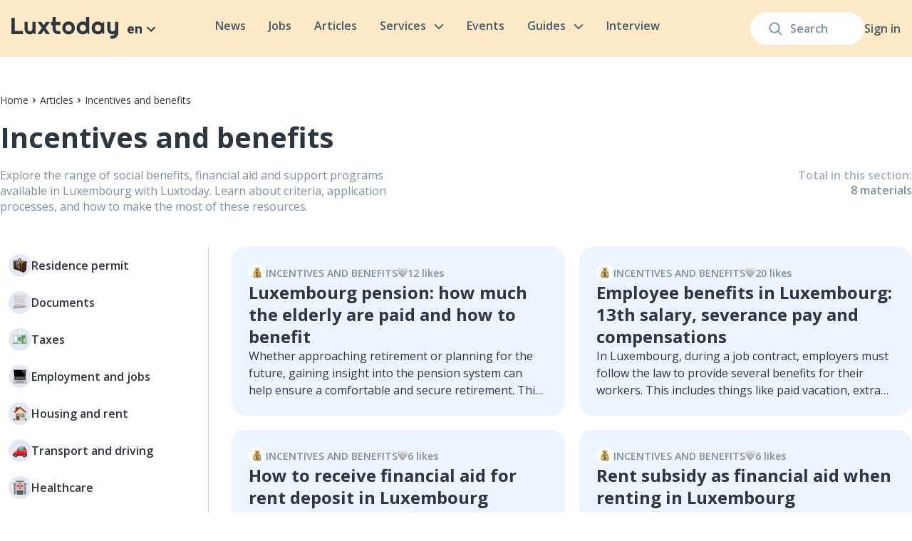

--- FILE ---
content_type: text/html; charset=utf-8
request_url: https://luxtoday.lu/en/knowledge/incentives-and-benefits
body_size: 44704
content:
<!DOCTYPE html><html lang="en"><head><meta charSet="utf-8"/><meta name="viewport" content="width=device-width, initial-scale=1.0"/><link rel="apple-touch-icon" sizes="180x180" href="/apple-touch-icon.png"/><link rel="icon" type="image/png" sizes="32x32" href="/favicon-32x32.png"/><link rel="icon" type="image/png" sizes="16x16" href="/favicon-16x16.png"/><link rel="icon" href="/favicon.ico"/><link rel="manifest" href="/site.webmanifest"/><link rel="preconnect" href="https://editor.luxtoday.lu"/><link rel="dns-prefetch" href="https://editor.luxtoday.lu"/><meta property="og:locale" content="en"/><meta property="og:site_name" content="Luxtoday - Luxembourg news and media"/><link rel="preload" as="image" imageSrcSet="/images/logo.svg 1x, /images/logo.svg 2x"/><link rel="preload" as="image" imageSrcSet="/images/burger.svg 1x, /images/burger.svg 2x"/><script type="application/ld+json">{
"@context": "https://schema.org",
"@type": "BreadcrumbList",
 "itemListElement": [{
    "@type": "ListItem",
    "position": 1,
    "name": "Home",
    "item": "https://luxtoday.lu/en/"
  },{
    "@type": "ListItem",
    "position": 2,
    "name": "Articles",
    "item": "https://luxtoday.lu/en/en/knowledge"
  },{
    "@type": "ListItem",
    "position": 3,
    "name": "Incentives and benefits",
    "item": "https://luxtoday.lu/en/knowledge/incentives-and-benefits"
  }]         
   } </script><title>Social Benefits in Luxembourg: Allowances &amp; Aid — Luxtoday.lu</title><meta name="robots" content="index,follow"/><meta name="description" content="Discover social benefits in Luxembourg: family allowances, housing aid, child benefits and support programs."/><link rel="alternate" hrefLang="en" href="https://luxtoday.lu/en/knowledge/incentives-and-benefits"/><link rel="alternate" hrefLang="ru" href="https://luxtoday.lu/ru/knowledge/benefit"/><link rel="alternate" hrefLang="fr" href="https://luxtoday.lu/fr/knowledge/incitation-et-avantages"/><link rel="alternate" hrefLang="de" href="https://luxtoday.lu/de/blog/anreize-und-vorteile"/><link rel="alternate" hrefLang="x-default" href="https://luxtoday.lu/en/knowledge/incentives-and-benefits"/><meta property="og:title" content="Social Benefits in Luxembourg: Allowances &amp; Aid"/><meta property="og:description" content="Discover social benefits in Luxembourg: family allowances, housing aid, child benefits and support programs."/><meta property="og:url" content="https://luxtoday.lu/en/knowledge/incentives-and-benefits"/><link rel="canonical" href="https://luxtoday.lu/en/knowledge/incentives-and-benefits"/><meta name="next-head-count" content="26"/><link rel="icon" href="/favicon.ico" sizes="any"/><link rel="icon" href="/favicon.ico"/><link rel="apple-touch-icon" href="/apple-touch-icon.png"/><noscript><img height="1" width="1" style="display:none" src="https://www.facebook.com/tr?id=1698658330494231&amp;ev=PageView&amp;noscript=1" alt="facebook"/></noscript><link rel="preload" href="/_next/static/media/e1df014bb05b8510.p.woff2" as="font" type="font/woff2" crossorigin="anonymous"/><link rel="preload" href="/_next/static/css/c8e9e0a85f706d62.css" as="style"/><link rel="stylesheet" href="/_next/static/css/c8e9e0a85f706d62.css" data-n-g=""/><link rel="preload" href="/_next/static/css/e49ff44b0b3da410.css" as="style"/><link rel="stylesheet" href="/_next/static/css/e49ff44b0b3da410.css" data-n-p=""/><link rel="preload" href="/_next/static/css/971296bd9b2af464.css" as="style"/><link rel="stylesheet" href="/_next/static/css/971296bd9b2af464.css" data-n-p=""/><noscript data-n-css=""></noscript><script defer="" nomodule="" src="/_next/static/chunks/polyfills-c67a75d1b6f99dc8.js"></script><script src="/_next/static/chunks/webpack-0ad7b65566e7f945.js" defer=""></script><script src="/_next/static/chunks/framework-2fe4cb6473b20297.js" defer=""></script><script src="/_next/static/chunks/main-605ad8af27379493.js" defer=""></script><script src="/_next/static/chunks/pages/_app-85eedb5fd28dc23d.js" defer=""></script><script src="/_next/static/chunks/2852872c-b605aca0298c2109.js" defer=""></script><script src="/_next/static/chunks/2087-2a16441ffeb6cf1d.js" defer=""></script><script src="/_next/static/chunks/2098-ff0211a3c5c5e5e6.js" defer=""></script><script src="/_next/static/chunks/1400-dded44a1acbe7649.js" defer=""></script><script src="/_next/static/chunks/3253-aa2a77272823a288.js" defer=""></script><script src="/_next/static/chunks/2823-d09ffd84ec861e6e.js" defer=""></script><script src="/_next/static/chunks/1510-0e1657e829e5d4f3.js" defer=""></script><script src="/_next/static/chunks/295-38d9016cad5102b1.js" defer=""></script><script src="/_next/static/chunks/9915-464fc4c69ca65667.js" defer=""></script><script src="/_next/static/chunks/5090-58de6d70b8705826.js" defer=""></script><script src="/_next/static/chunks/pages/knowledge/%5Bslug%5D-dd13dd3b8cca9d28.js" defer=""></script><script src="/_next/static/y3mTG_INPvRdCcB_FpAKJ/_buildManifest.js" defer=""></script><script src="/_next/static/y3mTG_INPvRdCcB_FpAKJ/_ssgManifest.js" defer=""></script></head><body><noscript><iframe src="https://www.googletagmanager.com/ns.html?id=GTM-TQTQ7GB" height="0" width="0" style="display:none;visibility:hidden"></iframe></noscript><div><svg xmlns="http://www.w3.org/2000/svg" xmlns:xlink="http://www.w3.org/1999/xlink" style="position: absolute; width: 0; height: 0" aria-hidden="true" id="__SVG_SPRITE_NODE__"><symbol fill="none" xmlns="http://www.w3.org/2000/svg" viewBox="0 0 24 24" id="arrow"><g clip-path="url(#arrow_a)"><path d="M16.59 8.59 12 13.17 7.41 8.59 6 10l6 6 6-6-1.41-1.41Z" fill="currentColor" /></g><defs><clipPath id="arrow_a"><path fill="#fff" d="M0 0h24v24H0z" /></clipPath></defs></symbol><symbol fill="none" xmlns="http://www.w3.org/2000/svg" viewBox="0 0 24 24" id="facebook"><path d="M12 0C5.373 0 0 5.175 0 11.56c0 5.794 4.432 10.58 10.207 11.415v-8.352h-2.97v-3.039h2.97V9.563c0-3.348 1.693-4.817 4.58-4.817 1.384 0 2.115.098 2.462.143v2.653h-1.97c-1.226 0-1.655 1.12-1.655 2.381v1.661h3.594l-.488 3.039h-3.106V23C19.481 22.235 24 17.41 24 11.56 24 5.174 18.627 0 12 0Z" fill="currentColor" /></symbol><symbol fill="none" xmlns="http://www.w3.org/2000/svg" viewBox="0 0 24 24" id="telegram"><g clip-path="url(#telegram_a)"><path d="M12 .375C5.578.375.375 5.579.375 12c0 6.422 5.204 11.625 11.625 11.625 6.422 0 11.625-5.203 11.625-11.625C23.625 5.579 18.422.375 12 .375Zm5.71 7.964-1.908 8.991c-.141.638-.52.792-1.05.492l-2.907-2.142-1.401 1.35c-.155.155-.286.286-.586.286l.206-2.958 5.386-4.866c.235-.206-.052-.323-.361-.117l-6.657 4.19-2.869-.895c-.623-.197-.637-.623.132-.924l11.208-4.322c.52-.187.975.127.806.914v.001Z" fill="currentColor" /></g><defs><clipPath id="telegram_a"><path fill="currentColor" d="M0 0h24v24H0z" /></clipPath></defs></symbol><symbol xmlns="http://www.w3.org/2000/svg" viewBox="0 0 291.319 291.319" id="linkedin"><path fill="currentColor" d="M145.659 0c80.45 0 145.66 65.219 145.66 145.66s-65.21 145.659-145.66 145.659S0 226.1 0 145.66 65.21 0 145.659 0z" /><path fill="#ffefd7" d="M82.079 200.136h27.275v-90.91H82.079v90.91zm106.259-94.059c-13.237 0-25.081 4.834-33.483 15.504v-12.654H127.48v91.21h27.375v-49.324c0-10.424 9.55-20.593 21.512-20.593s14.912 10.169 14.912 20.338v49.57h27.275v-51.6c-.001-35.842-16.97-42.451-30.216-42.451zm-92.749-5.936c7.538 0 13.656-6.118 13.656-13.656S103.127 72.83 95.589 72.83s-13.656 6.118-13.656 13.656 6.118 13.655 13.656 13.655z" /></symbol><symbol fill="none" xmlns="http://www.w3.org/2000/svg" viewBox="0 0 24 24" id="twitter"><g clip-path="url(#twitter_a)" fill="currentColor"><path d="M12 2.36c-5.32 0-9.634 4.316-9.634 9.64 0 5.323 4.313 9.639 9.634 9.639 5.32 0 9.633-4.316 9.633-9.64 0-5.323-4.313-9.639-9.633-9.639Zm4.702 7.245s.23 1.136-.593 3.13c-.822 1.996-2.856 3.884-5.659 4.059-2.802.175-4.312-1.065-4.312-1.065 2.103.162 3.032-.701 3.53-.984-1.953-.256-2.236-1.726-2.236-1.726.189.081.768.054 1.078-.027-1.913-.472-1.954-2.4-1.954-2.4s.714.364 1.119.297c-1.847-1.402-.768-3.236-.768-3.236 2.438 2.67 5.025 2.522 5.025 2.522l.012.017a2.416 2.416 0 0 1 4.123-2.22l.016-.008c.862-.054 1.495-.513 1.495-.513a2.2 2.2 0 0 1-1.053 1.245.57.57 0 0 1 .009.022c.3-.073 1.11-.271 1.327-.336-.471.862-1.159 1.223-1.159 1.223Z" /><path fill-rule="evenodd" clip-rule="evenodd" d="M0 12C0 5.373 5.373 0 12 0s12 5.373 12 12-5.373 12-12 12S0 18.627 0 12Zm12-6.4c-1.738 0-1.956.008-2.638.039-.682.03-1.147.139-1.554.297a3.134 3.134 0 0 0-1.133.738 3.142 3.142 0 0 0-.74 1.134c-.158.407-.266.872-.296 1.553-.031.683-.039.9-.039 2.639 0 1.738.008 1.956.039 2.638.031.682.139 1.147.297 1.554.164.42.382.778.738 1.134.356.355.713.575 1.133.738.408.158.873.266 1.554.297.683.031.9.04 2.639.04 1.738 0 1.956-.009 2.638-.04.682-.03 1.147-.139 1.554-.297a3.13 3.13 0 0 0 1.133-.738c.356-.356.575-.713.739-1.134.157-.407.265-.872.297-1.553.031-.683.039-.9.039-2.639 0-1.738-.008-1.956-.039-2.639-.032-.681-.14-1.146-.297-1.553a3.141 3.141 0 0 0-.739-1.134 3.128 3.128 0 0 0-1.133-.738c-.408-.158-.873-.266-1.555-.297-.682-.031-.9-.039-2.638-.039H12Z" /></g><defs><clipPath id="twitter_a"><path fill="currentColor" d="M0 0h24v24H0z" /></clipPath></defs></symbol></svg></div><div id="__next"><div class="new-layout_layout__iR9Dv __className_015671"><header class="SiteHeader_siteHeader__uesFR"><div class="SiteHeader_container__18NMZ"><div class="SiteHeader_searchWrapper__ohff4"><form class="SiteSearch_siteSearch__tyTul false false siteSearch"><input class="SiteSearch_input__SwqaI" placeholder="Search" value=""/><div class="SiteSearch_fade__8mcb3"></div><div class="SiteSearch_suggestsDropdown__oWcbl"><div class="SearchSuggests_SearchSuggests__Nx9Cc"><div class="SearchSuggests_seeAllLink__lW15h">See all</div></div></div><div class="SiteSearch_searchIcon__L7pC8"><svg xmlns="http://www.w3.org/2000/svg" width="19" height="19" viewBox="0 0 20 20" fill="none"><path fill-rule="evenodd" clip-rule="evenodd" d="M14.3726 8.41231C14.3726 11.7293 11.7107 14.4183 8.42718 14.4183C5.14364 14.4183 2.4818 11.7293 2.4818 8.41231C2.4818 5.09528 5.14364 2.4063 8.42718 2.4063C11.7107 2.4063 14.3726 5.09528 14.3726 8.41231ZM13.3953 14.6529C12.036 15.7586 10.3081 16.4203 8.42718 16.4203C4.04912 16.4203 0.5 12.835 0.5 8.41231C0.5 3.98961 4.04912 0.404297 8.42718 0.404297C12.8052 0.404297 16.3544 3.98961 16.3544 8.41231C16.3544 10.2132 15.7659 11.8753 14.7726 13.213L19.2098 17.6955C19.5968 18.0864 19.5968 18.7202 19.2098 19.1111C18.8228 19.502 18.1954 19.502 17.8085 19.1111L13.3953 14.6529Z" fill="#7B90A0"></path></svg></div></form><div class="AccountDropdown_menu__Y5hAZ"><a class="AccountDropdown_signIn__jE02V" href="/en/login">Sign in</a></div></div><div class="SiteHeader_siteLogoAndSiteLanguage__O032E siteLogoAndSiteLanguage"><a class="SiteHeader_siteLogo__QBIK8" href="/en"><img alt="Luxtoday" srcSet="/images/logo.svg 1x, /images/logo.svg 2x" src="/images/logo.svg" width="150" height="32" decoding="async" data-nimg="1" style="color:transparent"/></a><div class="dropdown_wrapper__Ko_V0"><div class="dropdown_caption__yWNuq">en<!-- --> <svg width="24" height="24"><use xlink:href="#arrow"></use></svg></div></div></div><input type="checkbox" id="mobileMenuCheckbox" style="display:none"/><nav class="SiteNavigation_siteNavigation__j22Rs"><div class="SiteNavigation_mobileMenuHeader__Ctx82"><a class="SiteNavigation_siteLogo__CONW3" href="/en"><img alt="Luxtoday" srcSet="/images/logo.svg 1x, /images/logo.svg 2x" src="/images/logo.svg" width="150" height="32" decoding="async" data-nimg="1" loading="lazy" style="color:transparent"/></a><label for="mobileMenuCheckbox" style="display:flex"><img alt="" srcSet="/images/close-mobile-menu.svg 1x, /images/close-mobile-menu.svg 2x" src="/images/close-mobile-menu.svg" width="32" height="32" decoding="async" data-nimg="1" loading="lazy" style="color:transparent"/></label></div><div class="SiteNavigation_siteNavItem__PjeDB"><a class="SiteNavigation_siteNavItemLink__LT5qP" href="/en/news">News</a></div><div class="SiteNavigation_siteNavItem__PjeDB"><a class="SiteNavigation_siteNavItemLink__LT5qP" href="/en/jobs">Jobs</a></div><div class="SiteNavigation_siteNavItem__PjeDB"><a class="SiteNavigation_siteNavItemLink__LT5qP" href="/en/knowledge">Articles</a></div><div class="SiteNavigation_mobileMenuBlogCategoriesLinks__XNV_V"><a href="/en/knowledge/residence-permit">Residence permit</a><a href="/en/knowledge/dokumenty-en">Documents</a><a href="/en/knowledge/taxes">Taxes</a><a href="/en/knowledge/job">Employment and jobs</a><a href="/en/knowledge/rent-and-house-en">Housing and rent</a><a href="/en/knowledge/transport-and-driving-en">Transport and driving</a><a href="/en/knowledge/healthcare">Healthcare</a><a href="/en/knowledge/education">Education</a><a href="/en/knowledge/cultural-integration-en">Cultural integration</a><a href="/en/knowledge/hobby">Hobby and rest</a><a href="/en/knowledge/kids-en">Kids</a><a href="/en/knowledge/restaurants">Food and restaurants</a><a href="/en/knowledge/studying-languages">Studying languages</a><a href="/en/knowledge/permanent-residency">Permanent residency</a><a href="/en/knowledge/communes">Communes and neighborhoods</a><a href="/en/knowledge/stores-and-marketplaces">Stores and marketplaces</a><a href="/en/knowledge/ecology-and-climate">Environment and climate</a><a href="/en/knowledge/pets-en">Pets</a><a href="/en/knowledge/communication-and-internet">Communications and Internet</a><a href="/en/knowledge/banking-and-finance-en">Banking and finance</a><a href="/en/knowledge/incentives-and-benefits">Incentives and benefits</a><a href="/en/knowledge/security-and-law">Security and law</a><a href="/en/knowledge/business-en">Business</a><a href="/en/knowledge/politics">Politics</a><a href="/en/knowledge/europe-en">Europe</a></div><div class="SiteNavigation_siteNavItemWithDropdown__KhiK2"><a class="SiteNavigation_siteNavItemLink__LT5qP" href="/en/services">Services<svg class="SiteNavigation_siteNavItemLinkChevron__IVu5B" xmlns="http://www.w3.org/2000/svg" width="14" height="8" viewBox="0 0 15 9" fill="none"><path d="M13.5 1.9043L7.5 7.9043L1.5 1.9043" stroke="#465967" stroke-width="2" stroke-linecap="round" stroke-linejoin="round"></path></svg></a><label for="showMobileServicesMenu" class="SiteNavigation_mobileMenuChevron__4oaag"><img alt="" srcSet="/images/mobile-menu-chevron.svg 1x, /images/mobile-menu-chevron.svg 2x" src="/images/mobile-menu-chevron.svg" width="32" height="32" decoding="async" data-nimg="1" loading="lazy" style="color:transparent"/></label><input type="checkbox" id="showMobileServicesMenu" style="display:none"/><div class="ServicesMenuDropdown_siteNavigationDropdown__lj35q siteNavigationDropdown"><div class="ServicesMenuDropdown_mobileMenuHeader__mqoHB"><label for="showMobileServicesMenu" class="ServicesMenuDropdown_currentCategoryHeading__In6Fu"><img alt="" srcSet="/images/mobile-menu-back-chevron.svg 1x, /images/mobile-menu-back-chevron.svg 2x" src="/images/mobile-menu-back-chevron.svg" width="14" height="24" decoding="async" data-nimg="1" loading="lazy" style="color:transparent"/>Services</label><label for="mobileMenuCheckbox" style="display:flex"><img alt="" srcSet="/images/close-mobile-menu.svg 1x, /images/close-mobile-menu.svg 2x" src="/images/close-mobile-menu.svg" width="32" height="32" decoding="async" data-nimg="1" loading="lazy" style="color:transparent"/></label></div><div class="ServicesMenuDropdown_servicesGrid__bea3L"><a class="ServiceGridItem_serviceGridItem__Px6DZ" href="/en/forecast-weather-luxembourg/luxembourg"><div class="ServiceGridItem_title__p_mY9">Luxembourg Weather Forecast Map</div><img alt="" srcSet="/_next/image?url=https%3A%2F%2Feditor.luxtoday.lu%2Fuploads%2FCover_for_Weather_forecast_038183dce0.png&amp;w=256&amp;q=75 1x, /_next/image?url=https%3A%2F%2Feditor.luxtoday.lu%2Fuploads%2FCover_for_Weather_forecast_038183dce0.png&amp;w=640&amp;q=75 2x" src="/_next/image?url=https%3A%2F%2Feditor.luxtoday.lu%2Fuploads%2FCover_for_Weather_forecast_038183dce0.png&amp;w=640&amp;q=75" width="205" height="142" decoding="async" data-nimg="1" class="ServiceGridItem_image__oTBms" loading="lazy" style="color:transparent"/></a><a class="ServiceGridItem_serviceGridItem__Px6DZ" href="/en/business-tax-calculator"><div class="ServiceGridItem_title__p_mY9">Business Tax Calculator for Companies in Luxembourg</div><img alt="" srcSet="/_next/image?url=https%3A%2F%2Feditor.luxtoday.lu%2Fuploads%2FCover_for_Business_Tax_calculator_17ccfb3bbe.png&amp;w=256&amp;q=75 1x, /_next/image?url=https%3A%2F%2Feditor.luxtoday.lu%2Fuploads%2FCover_for_Business_Tax_calculator_17ccfb3bbe.png&amp;w=640&amp;q=75 2x" src="/_next/image?url=https%3A%2F%2Feditor.luxtoday.lu%2Fuploads%2FCover_for_Business_Tax_calculator_17ccfb3bbe.png&amp;w=640&amp;q=75" width="205" height="142" decoding="async" data-nimg="1" class="ServiceGridItem_image__oTBms" loading="lazy" style="color:transparent"/></a><a class="ServiceGridItem_serviceGridItem__Px6DZ" href="/en/tax-calculator"><div class="ServiceGridItem_title__p_mY9">Luxembourg Income Tax Calculator</div><img alt="" srcSet="/_next/image?url=https%3A%2F%2Feditor.luxtoday.lu%2Fuploads%2FCover_for_Tax_calculator_c510c3b638.png&amp;w=256&amp;q=75 1x, /_next/image?url=https%3A%2F%2Feditor.luxtoday.lu%2Fuploads%2FCover_for_Tax_calculator_c510c3b638.png&amp;w=640&amp;q=75 2x" src="/_next/image?url=https%3A%2F%2Feditor.luxtoday.lu%2Fuploads%2FCover_for_Tax_calculator_c510c3b638.png&amp;w=640&amp;q=75" width="205" height="142" decoding="async" data-nimg="1" class="ServiceGridItem_image__oTBms" loading="lazy" style="color:transparent"/></a><a class="ServiceGridItem_serviceGridItem__Px6DZ" href="/en/bank-holidays"><div class="ServiceGridItem_title__p_mY9">Luxembourg Bank Holidays Calendar</div><img alt="" srcSet="/_next/image?url=https%3A%2F%2Feditor.luxtoday.lu%2Fuploads%2FCover_for_Official_holidays_f468d7262a.png&amp;w=256&amp;q=75 1x, /_next/image?url=https%3A%2F%2Feditor.luxtoday.lu%2Fuploads%2FCover_for_Official_holidays_f468d7262a.png&amp;w=640&amp;q=75 2x" src="/_next/image?url=https%3A%2F%2Feditor.luxtoday.lu%2Fuploads%2FCover_for_Official_holidays_f468d7262a.png&amp;w=640&amp;q=75" width="205" height="142" decoding="async" data-nimg="1" class="ServiceGridItem_image__oTBms" loading="lazy" style="color:transparent"/></a><a class="ServiceGridItem_serviceGridItem__Px6DZ" href="/en/snca-online-driving-test"><div class="ServiceGridItem_title__p_mY9">Luxembourg Driving Test Simulator</div><img alt="" srcSet="/_next/image?url=https%3A%2F%2Feditor.luxtoday.lu%2Fuploads%2FCover_for_Test_on_traffic_rules_604a7e768b.png&amp;w=256&amp;q=75 1x, /_next/image?url=https%3A%2F%2Feditor.luxtoday.lu%2Fuploads%2FCover_for_Test_on_traffic_rules_604a7e768b.png&amp;w=640&amp;q=75 2x" src="/_next/image?url=https%3A%2F%2Feditor.luxtoday.lu%2Fuploads%2FCover_for_Test_on_traffic_rules_604a7e768b.png&amp;w=640&amp;q=75" width="205" height="142" decoding="async" data-nimg="1" class="ServiceGridItem_image__oTBms" loading="lazy" style="color:transparent"/></a></div></div></div><div class="SiteNavigation_siteNavItem__PjeDB"><a class="SiteNavigation_siteNavItemLink__LT5qP" href="/en/events">Events</a></div><div class="SiteNavigation_siteNavItemWithDropdown__KhiK2"><p class="SiteNavigation_siteNavItemLink__LT5qP">Guides<svg class="SiteNavigation_siteNavItemLinkChevron__IVu5B" xmlns="http://www.w3.org/2000/svg" width="14" height="8" viewBox="0 0 15 9" fill="none"><path d="M13.5 1.9043L7.5 7.9043L1.5 1.9043" stroke="#465967" stroke-width="2" stroke-linecap="round" stroke-linejoin="round"></path></svg></p><label for="showMobileCategoriesMenu" class="SiteNavigation_mobileMenuChevron__4oaag"><img alt="" srcSet="/images/mobile-menu-chevron.svg 1x, /images/mobile-menu-chevron.svg 2x" src="/images/mobile-menu-chevron.svg" width="32" height="32" decoding="async" data-nimg="1" loading="lazy" style="color:transparent"/></label><input type="checkbox" id="showMobileCategoriesMenu" style="display:none"/><div class="SiteNavigationDropdown_siteNavigationDropdown__Vh0aE siteNavigationDropdown"><div class="SiteNavigationDropdown_mobileMenuHeader__cuU61"><label for="showMobileCategoriesMenu2" class="SiteNavigationDropdown_currentCategoryHeading__7wE2M"><img alt="" srcSet="/images/mobile-menu-back-chevron.svg 1x, /images/mobile-menu-back-chevron.svg 2x" src="/images/mobile-menu-back-chevron.svg" width="14" height="24" decoding="async" data-nimg="1" loading="lazy" style="color:transparent"/>Guides for Business</label><label for="mobileMenuCheckbox" style="display:flex"><img alt="" srcSet="/images/close-mobile-menu.svg 1x, /images/close-mobile-menu.svg 2x" src="/images/close-mobile-menu.svg" width="32" height="32" decoding="async" data-nimg="1" loading="lazy" style="color:transparent"/></label></div><nav class="SiteNavigationDropdown_siteNavigationMenu__RSvlB SiteNavigationDropdown_highlightedMenu__GJ9Ta"><div class="SiteNavigationDropdown_menuOverflow___DauR SiteNavigationDropdown_highlightedMenu__GJ9Ta"><div class="SiteNavigationDropdown_menuItem__ox7rf"><a class="SiteNavigationDropdown_menuItemLink__8SNFK" href="/en/citizen-guides">Guides for Citizens<div class="SiteNavigationDropdown_chevronBox__mCM5E"><svg xmlns="http://www.w3.org/2000/svg" width="8" height="15" viewBox="0 0 8 15" fill="none"><path d="M0.999999 1.9043L7 7.9043L1 13.9043" stroke="#435563" stroke-width="2" stroke-linecap="round" stroke-linejoin="round"></path></svg></div></a><label for="showSiteNavigationMenuGuides for Citizens" class="SiteNavigationDropdown_mobileMenuChevron__lNNy9"><img alt="" srcSet="/images/mobile-menu-chevron.svg 1x, /images/mobile-menu-chevron.svg 2x" src="/images/mobile-menu-chevron.svg" width="32" height="32" decoding="async" data-nimg="1" loading="lazy" style="color:transparent"/></label><input type="checkbox" id="showSiteNavigationMenuGuides for Citizens" style="display:none"/><nav class="SiteNavigationDropdown_siteNavigationMenu__RSvlB"><div class="SiteNavigationDropdown_menuOverflow___DauR"><div class="SiteNavigationDropdown_menuItem__ox7rf"><a class="SiteNavigationDropdown_menuItemLink__8SNFK" href="/en/citizen-guides/taxes-luxembourg"><div class="SiteNavigationDropdown_iconBox__3tS22"><img alt="" srcSet="/_next/image?url=https%3A%2F%2Feditor.luxtoday.lu%2Fuploads%2Fmoney_with_wings_1f4b8_9c0285f30b.png&amp;w=32&amp;q=60 1x, /_next/image?url=https%3A%2F%2Feditor.luxtoday.lu%2Fuploads%2Fmoney_with_wings_1f4b8_9c0285f30b.png&amp;w=48&amp;q=60 2x" src="/_next/image?url=https%3A%2F%2Feditor.luxtoday.lu%2Fuploads%2Fmoney_with_wings_1f4b8_9c0285f30b.png&amp;w=48&amp;q=60" width="20" height="20" decoding="async" data-nimg="1" loading="lazy" style="color:transparent"/></div>Taxes<div class="SiteNavigationDropdown_chevronBox__mCM5E"><svg xmlns="http://www.w3.org/2000/svg" width="8" height="15" viewBox="0 0 8 15" fill="none"><path d="M0.999999 1.9043L7 7.9043L1 13.9043" stroke="#435563" stroke-width="2" stroke-linecap="round" stroke-linejoin="round"></path></svg></div></a><label for="showSiteNavigationMenuTaxes" class="SiteNavigationDropdown_mobileMenuChevron__lNNy9"><img alt="" srcSet="/images/mobile-menu-chevron.svg 1x, /images/mobile-menu-chevron.svg 2x" src="/images/mobile-menu-chevron.svg" width="32" height="32" decoding="async" data-nimg="1" loading="lazy" style="color:transparent"/></label><input type="checkbox" id="showSiteNavigationMenuTaxes" style="display:none"/><nav class="SiteNavigationDropdown_siteNavigationMenu__RSvlB"><div class="SiteNavigationDropdown_mobileMenuHeader__cuU61"><label for="showSiteNavigationMenuTaxes" class="SiteNavigationDropdown_currentCategoryHeading__7wE2M"><img alt="" srcSet="/images/mobile-menu-back-chevron.svg 1x, /images/mobile-menu-back-chevron.svg 2x" src="/images/mobile-menu-back-chevron.svg" width="14" height="24" decoding="async" data-nimg="1" loading="lazy" style="color:transparent"/>Taxes</label><label for="mobileMenuCheckbox" style="display:flex"><img alt="" srcSet="/images/close-mobile-menu.svg 1x, /images/close-mobile-menu.svg 2x" src="/images/close-mobile-menu.svg" width="32" height="32" decoding="async" data-nimg="1" loading="lazy" style="color:transparent"/></label></div><div class="SiteNavigationDropdown_menuOverflow___DauR"><div class="SiteNavigationDropdown_menuItem__ox7rf"><a class="SiteNavigationDropdown_menuItemLink__8SNFK" href="/en/citizen-guides/taxes-luxembourg?subcategory=declarations-and-deductions">Declarations and deductions<div class="SiteNavigationDropdown_chevronBox__mCM5E"><svg xmlns="http://www.w3.org/2000/svg" width="8" height="15" viewBox="0 0 8 15" fill="none"><path d="M0.999999 1.9043L7 7.9043L1 13.9043" stroke="#435563" stroke-width="2" stroke-linecap="round" stroke-linejoin="round"></path></svg></div></a><label for="showSiteNavigationMenuDeclarations and deductions" class="SiteNavigationDropdown_mobileMenuChevron__lNNy9"><img alt="" srcSet="/images/mobile-menu-chevron.svg 1x, /images/mobile-menu-chevron.svg 2x" src="/images/mobile-menu-chevron.svg" width="32" height="32" decoding="async" data-nimg="1" loading="lazy" style="color:transparent"/></label><input type="checkbox" id="showSiteNavigationMenuDeclarations and deductions" style="display:none"/><nav class="SiteNavigationDropdown_siteNavigationMenu__RSvlB SiteNavigationDropdown_lastColumn__CrRgg"><div class="SiteNavigationDropdown_mobileMenuHeader__cuU61"><label for="showSiteNavigationMenuDeclarations and deductions" class="SiteNavigationDropdown_currentCategoryHeading__7wE2M"><img alt="" srcSet="/images/mobile-menu-back-chevron.svg 1x, /images/mobile-menu-back-chevron.svg 2x" src="/images/mobile-menu-back-chevron.svg" width="14" height="24" decoding="async" data-nimg="1" loading="lazy" style="color:transparent"/>Declarations and deductions</label><label for="mobileMenuCheckbox" style="display:flex"><img alt="" srcSet="/images/close-mobile-menu.svg 1x, /images/close-mobile-menu.svg 2x" src="/images/close-mobile-menu.svg" width="32" height="32" decoding="async" data-nimg="1" loading="lazy" style="color:transparent"/></label></div><div class="SiteNavigationDropdown_menuOverflow___DauR"><div class="SiteNavigationDropdown_menuItem__ox7rf SiteNavigationDropdown_guideMenuItem__jJPfy"><a class="SiteNavigationDropdown_guideMenuItemLink__TXSVX" href="/en/guide/how-to-complete-a-tax-return-in-luxembourg">How to complete a tax return</a></div><div class="SiteNavigationDropdown_menuItem__ox7rf SiteNavigationDropdown_guideMenuItem__jJPfy"><a class="SiteNavigationDropdown_guideMenuItemLink__TXSVX" href="/en/guide/how-to-get-a-tax-deduction-in-luxembourg">How to get a tax deduction</a></div></div></nav></div></div></nav></div><div class="SiteNavigationDropdown_menuItem__ox7rf"><a class="SiteNavigationDropdown_menuItemLink__8SNFK" href="/en/citizen-guides/residence-permit"><div class="SiteNavigationDropdown_iconBox__3tS22"><img alt="" srcSet="/_next/image?url=https%3A%2F%2Feditor.luxtoday.lu%2Fuploads%2Fidentification_card_1faaa_2_d7c65b8211.png&amp;w=32&amp;q=60 1x, /_next/image?url=https%3A%2F%2Feditor.luxtoday.lu%2Fuploads%2Fidentification_card_1faaa_2_d7c65b8211.png&amp;w=48&amp;q=60 2x" src="/_next/image?url=https%3A%2F%2Feditor.luxtoday.lu%2Fuploads%2Fidentification_card_1faaa_2_d7c65b8211.png&amp;w=48&amp;q=60" width="20" height="20" decoding="async" data-nimg="1" loading="lazy" style="color:transparent"/></div>Residence permit<div class="SiteNavigationDropdown_chevronBox__mCM5E"><svg xmlns="http://www.w3.org/2000/svg" width="8" height="15" viewBox="0 0 8 15" fill="none"><path d="M0.999999 1.9043L7 7.9043L1 13.9043" stroke="#435563" stroke-width="2" stroke-linecap="round" stroke-linejoin="round"></path></svg></div></a><label for="showSiteNavigationMenuResidence permit" class="SiteNavigationDropdown_mobileMenuChevron__lNNy9"><img alt="" srcSet="/images/mobile-menu-chevron.svg 1x, /images/mobile-menu-chevron.svg 2x" src="/images/mobile-menu-chevron.svg" width="32" height="32" decoding="async" data-nimg="1" loading="lazy" style="color:transparent"/></label><input type="checkbox" id="showSiteNavigationMenuResidence permit" style="display:none"/><nav class="SiteNavigationDropdown_siteNavigationMenu__RSvlB"><div class="SiteNavigationDropdown_mobileMenuHeader__cuU61"><label for="showSiteNavigationMenuResidence permit" class="SiteNavigationDropdown_currentCategoryHeading__7wE2M"><img alt="" srcSet="/images/mobile-menu-back-chevron.svg 1x, /images/mobile-menu-back-chevron.svg 2x" src="/images/mobile-menu-back-chevron.svg" width="14" height="24" decoding="async" data-nimg="1" loading="lazy" style="color:transparent"/>Residence permit</label><label for="mobileMenuCheckbox" style="display:flex"><img alt="" srcSet="/images/close-mobile-menu.svg 1x, /images/close-mobile-menu.svg 2x" src="/images/close-mobile-menu.svg" width="32" height="32" decoding="async" data-nimg="1" loading="lazy" style="color:transparent"/></label></div><div class="SiteNavigationDropdown_menuOverflow___DauR"><div class="SiteNavigationDropdown_menuItem__ox7rf"><a class="SiteNavigationDropdown_menuItemLink__8SNFK" href="/en/citizen-guides/residence-permit?subcategory=grounds-for-relocation">Grounds for relocation<div class="SiteNavigationDropdown_chevronBox__mCM5E"><svg xmlns="http://www.w3.org/2000/svg" width="8" height="15" viewBox="0 0 8 15" fill="none"><path d="M0.999999 1.9043L7 7.9043L1 13.9043" stroke="#435563" stroke-width="2" stroke-linecap="round" stroke-linejoin="round"></path></svg></div></a><label for="showSiteNavigationMenuGrounds for relocation" class="SiteNavigationDropdown_mobileMenuChevron__lNNy9"><img alt="" srcSet="/images/mobile-menu-chevron.svg 1x, /images/mobile-menu-chevron.svg 2x" src="/images/mobile-menu-chevron.svg" width="32" height="32" decoding="async" data-nimg="1" loading="lazy" style="color:transparent"/></label><input type="checkbox" id="showSiteNavigationMenuGrounds for relocation" style="display:none"/><nav class="SiteNavigationDropdown_siteNavigationMenu__RSvlB SiteNavigationDropdown_lastColumn__CrRgg"><div class="SiteNavigationDropdown_mobileMenuHeader__cuU61"><label for="showSiteNavigationMenuGrounds for relocation" class="SiteNavigationDropdown_currentCategoryHeading__7wE2M"><img alt="" srcSet="/images/mobile-menu-back-chevron.svg 1x, /images/mobile-menu-back-chevron.svg 2x" src="/images/mobile-menu-back-chevron.svg" width="14" height="24" decoding="async" data-nimg="1" loading="lazy" style="color:transparent"/>Grounds for relocation</label><label for="mobileMenuCheckbox" style="display:flex"><img alt="" srcSet="/images/close-mobile-menu.svg 1x, /images/close-mobile-menu.svg 2x" src="/images/close-mobile-menu.svg" width="32" height="32" decoding="async" data-nimg="1" loading="lazy" style="color:transparent"/></label></div><div class="SiteNavigationDropdown_menuOverflow___DauR"><div class="SiteNavigationDropdown_menuItem__ox7rf SiteNavigationDropdown_guideMenuItem__jJPfy"><a class="SiteNavigationDropdown_guideMenuItemLink__TXSVX" href="/en/guide/workers">How to move to Luxembourg with a Blue Card and a regular work visa</a></div><div class="SiteNavigationDropdown_menuItem__ox7rf SiteNavigationDropdown_guideMenuItem__jJPfy"><a class="SiteNavigationDropdown_guideMenuItemLink__TXSVX" href="/en/guide/how-to-move-to-luxembourg-for-private-reasons">How to move to Luxembourg for private reasons</a></div><div class="SiteNavigationDropdown_menuItem__ox7rf SiteNavigationDropdown_guideMenuItem__jJPfy"><a class="SiteNavigationDropdown_guideMenuItemLink__TXSVX" href="/en/guide/how-to-move-to-luxembourg-as-a-student">How to move to Luxembourg as a student</a></div></div></nav></div><div class="SiteNavigationDropdown_menuItem__ox7rf"><a class="SiteNavigationDropdown_menuItemLink__8SNFK" href="/en/citizen-guides/residence-permit?subcategory=renewal-loss-and-other">Renewal, loss and other<div class="SiteNavigationDropdown_chevronBox__mCM5E"><svg xmlns="http://www.w3.org/2000/svg" width="8" height="15" viewBox="0 0 8 15" fill="none"><path d="M0.999999 1.9043L7 7.9043L1 13.9043" stroke="#435563" stroke-width="2" stroke-linecap="round" stroke-linejoin="round"></path></svg></div></a><label for="showSiteNavigationMenuRenewal, loss and other" class="SiteNavigationDropdown_mobileMenuChevron__lNNy9"><img alt="" srcSet="/images/mobile-menu-chevron.svg 1x, /images/mobile-menu-chevron.svg 2x" src="/images/mobile-menu-chevron.svg" width="32" height="32" decoding="async" data-nimg="1" loading="lazy" style="color:transparent"/></label><input type="checkbox" id="showSiteNavigationMenuRenewal, loss and other" style="display:none"/><nav class="SiteNavigationDropdown_siteNavigationMenu__RSvlB SiteNavigationDropdown_lastColumn__CrRgg"><div class="SiteNavigationDropdown_mobileMenuHeader__cuU61"><label for="showSiteNavigationMenuRenewal, loss and other" class="SiteNavigationDropdown_currentCategoryHeading__7wE2M"><img alt="" srcSet="/images/mobile-menu-back-chevron.svg 1x, /images/mobile-menu-back-chevron.svg 2x" src="/images/mobile-menu-back-chevron.svg" width="14" height="24" decoding="async" data-nimg="1" loading="lazy" style="color:transparent"/>Renewal, loss and other</label><label for="mobileMenuCheckbox" style="display:flex"><img alt="" srcSet="/images/close-mobile-menu.svg 1x, /images/close-mobile-menu.svg 2x" src="/images/close-mobile-menu.svg" width="32" height="32" decoding="async" data-nimg="1" loading="lazy" style="color:transparent"/></label></div><div class="SiteNavigationDropdown_menuOverflow___DauR"><div class="SiteNavigationDropdown_menuItem__ox7rf SiteNavigationDropdown_guideMenuItem__jJPfy"><a class="SiteNavigationDropdown_guideMenuItemLink__TXSVX" href="/en/guide/how-to-extend-your-luxembourg-residence-permit">How to extend your Luxembourg residence permit</a></div><div class="SiteNavigationDropdown_menuItem__ox7rf SiteNavigationDropdown_guideMenuItem__jJPfy"><a class="SiteNavigationDropdown_guideMenuItemLink__TXSVX" href="/en/guide/how-to-recover-a-lost-or-stolen-residence-permit">How to recover a lost or stolen residence permit</a></div></div></nav></div></div></nav></div><div class="SiteNavigationDropdown_menuItem__ox7rf"><a class="SiteNavigationDropdown_menuItemLink__8SNFK" href="/en/citizen-guides/family-and-education"><div class="SiteNavigationDropdown_iconBox__3tS22"><img alt="" srcSet="/_next/image?url=https%3A%2F%2Feditor.luxtoday.lu%2Fuploads%2Ffamily_1f46a_21de57e40e.png&amp;w=32&amp;q=60 1x, /_next/image?url=https%3A%2F%2Feditor.luxtoday.lu%2Fuploads%2Ffamily_1f46a_21de57e40e.png&amp;w=48&amp;q=60 2x" src="/_next/image?url=https%3A%2F%2Feditor.luxtoday.lu%2Fuploads%2Ffamily_1f46a_21de57e40e.png&amp;w=48&amp;q=60" width="20" height="20" decoding="async" data-nimg="1" loading="lazy" style="color:transparent"/></div>Family and education<div class="SiteNavigationDropdown_chevronBox__mCM5E"><svg xmlns="http://www.w3.org/2000/svg" width="8" height="15" viewBox="0 0 8 15" fill="none"><path d="M0.999999 1.9043L7 7.9043L1 13.9043" stroke="#435563" stroke-width="2" stroke-linecap="round" stroke-linejoin="round"></path></svg></div></a><label for="showSiteNavigationMenuFamily and education" class="SiteNavigationDropdown_mobileMenuChevron__lNNy9"><img alt="" srcSet="/images/mobile-menu-chevron.svg 1x, /images/mobile-menu-chevron.svg 2x" src="/images/mobile-menu-chevron.svg" width="32" height="32" decoding="async" data-nimg="1" loading="lazy" style="color:transparent"/></label><input type="checkbox" id="showSiteNavigationMenuFamily and education" style="display:none"/><nav class="SiteNavigationDropdown_siteNavigationMenu__RSvlB"><div class="SiteNavigationDropdown_mobileMenuHeader__cuU61"><label for="showSiteNavigationMenuFamily and education" class="SiteNavigationDropdown_currentCategoryHeading__7wE2M"><img alt="" srcSet="/images/mobile-menu-back-chevron.svg 1x, /images/mobile-menu-back-chevron.svg 2x" src="/images/mobile-menu-back-chevron.svg" width="14" height="24" decoding="async" data-nimg="1" loading="lazy" style="color:transparent"/>Family and education</label><label for="mobileMenuCheckbox" style="display:flex"><img alt="" srcSet="/images/close-mobile-menu.svg 1x, /images/close-mobile-menu.svg 2x" src="/images/close-mobile-menu.svg" width="32" height="32" decoding="async" data-nimg="1" loading="lazy" style="color:transparent"/></label></div><div class="SiteNavigationDropdown_menuOverflow___DauR"><div class="SiteNavigationDropdown_menuItem__ox7rf"><a class="SiteNavigationDropdown_menuItemLink__8SNFK" href="/en/citizen-guides/family-and-education?subcategory=children">Children<div class="SiteNavigationDropdown_chevronBox__mCM5E"><svg xmlns="http://www.w3.org/2000/svg" width="8" height="15" viewBox="0 0 8 15" fill="none"><path d="M0.999999 1.9043L7 7.9043L1 13.9043" stroke="#435563" stroke-width="2" stroke-linecap="round" stroke-linejoin="round"></path></svg></div></a><label for="showSiteNavigationMenuChildren" class="SiteNavigationDropdown_mobileMenuChevron__lNNy9"><img alt="" srcSet="/images/mobile-menu-chevron.svg 1x, /images/mobile-menu-chevron.svg 2x" src="/images/mobile-menu-chevron.svg" width="32" height="32" decoding="async" data-nimg="1" loading="lazy" style="color:transparent"/></label><input type="checkbox" id="showSiteNavigationMenuChildren" style="display:none"/><nav class="SiteNavigationDropdown_siteNavigationMenu__RSvlB SiteNavigationDropdown_lastColumn__CrRgg"><div class="SiteNavigationDropdown_mobileMenuHeader__cuU61"><label for="showSiteNavigationMenuChildren" class="SiteNavigationDropdown_currentCategoryHeading__7wE2M"><img alt="" srcSet="/images/mobile-menu-back-chevron.svg 1x, /images/mobile-menu-back-chevron.svg 2x" src="/images/mobile-menu-back-chevron.svg" width="14" height="24" decoding="async" data-nimg="1" loading="lazy" style="color:transparent"/>Children</label><label for="mobileMenuCheckbox" style="display:flex"><img alt="" srcSet="/images/close-mobile-menu.svg 1x, /images/close-mobile-menu.svg 2x" src="/images/close-mobile-menu.svg" width="32" height="32" decoding="async" data-nimg="1" loading="lazy" style="color:transparent"/></label></div><div class="SiteNavigationDropdown_menuOverflow___DauR"><div class="SiteNavigationDropdown_menuItem__ox7rf SiteNavigationDropdown_guideMenuItem__jJPfy"><a class="SiteNavigationDropdown_guideMenuItemLink__TXSVX" href="/en/guide/how-to-move-to-luxembourg-with-children">How to move to Luxembourg with children</a></div><div class="SiteNavigationDropdown_menuItem__ox7rf SiteNavigationDropdown_guideMenuItem__jJPfy"><a class="SiteNavigationDropdown_guideMenuItemLink__TXSVX" href="/en/guide/how-to-enrol-children-to-school-or-daycare-luxembourg">How to enroll kids in daycare and school</a></div><div class="SiteNavigationDropdown_menuItem__ox7rf SiteNavigationDropdown_guideMenuItem__jJPfy"><a class="SiteNavigationDropdown_guideMenuItemLink__TXSVX" href="/en/guide/how-to-get-financial-aid-for-higher-education-in-luxembourg">How to get financial aid for higher education</a></div><div class="SiteNavigationDropdown_menuItem__ox7rf SiteNavigationDropdown_guideMenuItem__jJPfy"><a class="SiteNavigationDropdown_guideMenuItemLink__TXSVX" href="/en/guide/how-to-get-medical-leave-for-a-child">How to get medical leave for a child</a></div></div></nav></div><div class="SiteNavigationDropdown_menuItem__ox7rf"><a class="SiteNavigationDropdown_menuItemLink__8SNFK" href="/en/citizen-guides/family-and-education?subcategory=leisure-activities">Leisure activities<div class="SiteNavigationDropdown_chevronBox__mCM5E"><svg xmlns="http://www.w3.org/2000/svg" width="8" height="15" viewBox="0 0 8 15" fill="none"><path d="M0.999999 1.9043L7 7.9043L1 13.9043" stroke="#435563" stroke-width="2" stroke-linecap="round" stroke-linejoin="round"></path></svg></div></a><label for="showSiteNavigationMenuLeisure activities" class="SiteNavigationDropdown_mobileMenuChevron__lNNy9"><img alt="" srcSet="/images/mobile-menu-chevron.svg 1x, /images/mobile-menu-chevron.svg 2x" src="/images/mobile-menu-chevron.svg" width="32" height="32" decoding="async" data-nimg="1" loading="lazy" style="color:transparent"/></label><input type="checkbox" id="showSiteNavigationMenuLeisure activities" style="display:none"/><nav class="SiteNavigationDropdown_siteNavigationMenu__RSvlB SiteNavigationDropdown_lastColumn__CrRgg"><div class="SiteNavigationDropdown_mobileMenuHeader__cuU61"><label for="showSiteNavigationMenuLeisure activities" class="SiteNavigationDropdown_currentCategoryHeading__7wE2M"><img alt="" srcSet="/images/mobile-menu-back-chevron.svg 1x, /images/mobile-menu-back-chevron.svg 2x" src="/images/mobile-menu-back-chevron.svg" width="14" height="24" decoding="async" data-nimg="1" loading="lazy" style="color:transparent"/>Leisure activities</label><label for="mobileMenuCheckbox" style="display:flex"><img alt="" srcSet="/images/close-mobile-menu.svg 1x, /images/close-mobile-menu.svg 2x" src="/images/close-mobile-menu.svg" width="32" height="32" decoding="async" data-nimg="1" loading="lazy" style="color:transparent"/></label></div><div class="SiteNavigationDropdown_menuOverflow___DauR"><div class="SiteNavigationDropdown_menuItem__ox7rf SiteNavigationDropdown_guideMenuItem__jJPfy"><a class="SiteNavigationDropdown_guideMenuItemLink__TXSVX" href="/en/guide/luxembourgs-culture-and-traditions">Luxembourg&#x27;s culture and traditions</a></div><div class="SiteNavigationDropdown_menuItem__ox7rf SiteNavigationDropdown_guideMenuItem__jJPfy"><a class="SiteNavigationDropdown_guideMenuItemLink__TXSVX" href="/en/guide/how-to-get-a-library-card-at-the-national-library-of-luxembourg">How to get a library card at the National Library of Luxembourg</a></div></div></nav></div><div class="SiteNavigationDropdown_menuItem__ox7rf"><a class="SiteNavigationDropdown_menuItemLink__8SNFK" href="/en/citizen-guides/family-and-education?subcategory=pets">Pets<div class="SiteNavigationDropdown_chevronBox__mCM5E"><svg xmlns="http://www.w3.org/2000/svg" width="8" height="15" viewBox="0 0 8 15" fill="none"><path d="M0.999999 1.9043L7 7.9043L1 13.9043" stroke="#435563" stroke-width="2" stroke-linecap="round" stroke-linejoin="round"></path></svg></div></a><label for="showSiteNavigationMenuPets" class="SiteNavigationDropdown_mobileMenuChevron__lNNy9"><img alt="" srcSet="/images/mobile-menu-chevron.svg 1x, /images/mobile-menu-chevron.svg 2x" src="/images/mobile-menu-chevron.svg" width="32" height="32" decoding="async" data-nimg="1" loading="lazy" style="color:transparent"/></label><input type="checkbox" id="showSiteNavigationMenuPets" style="display:none"/><nav class="SiteNavigationDropdown_siteNavigationMenu__RSvlB SiteNavigationDropdown_lastColumn__CrRgg"><div class="SiteNavigationDropdown_mobileMenuHeader__cuU61"><label for="showSiteNavigationMenuPets" class="SiteNavigationDropdown_currentCategoryHeading__7wE2M"><img alt="" srcSet="/images/mobile-menu-back-chevron.svg 1x, /images/mobile-menu-back-chevron.svg 2x" src="/images/mobile-menu-back-chevron.svg" width="14" height="24" decoding="async" data-nimg="1" loading="lazy" style="color:transparent"/>Pets</label><label for="mobileMenuCheckbox" style="display:flex"><img alt="" srcSet="/images/close-mobile-menu.svg 1x, /images/close-mobile-menu.svg 2x" src="/images/close-mobile-menu.svg" width="32" height="32" decoding="async" data-nimg="1" loading="lazy" style="color:transparent"/></label></div><div class="SiteNavigationDropdown_menuOverflow___DauR"><div class="SiteNavigationDropdown_menuItem__ox7rf SiteNavigationDropdown_guideMenuItem__jJPfy"><a class="SiteNavigationDropdown_guideMenuItemLink__TXSVX" href="/en/guide/how-to-get-a-dog-in-luxembourg">How to get a dog</a></div><div class="SiteNavigationDropdown_menuItem__ox7rf SiteNavigationDropdown_guideMenuItem__jJPfy"><a class="SiteNavigationDropdown_guideMenuItemLink__TXSVX" href="/en/guide/how-to-make-an-appointment-with-a-veterinarian-in-luxembourg">How to make an appointment with a veterinarian</a></div></div></nav></div></div></nav></div><div class="SiteNavigationDropdown_menuItem__ox7rf"><a class="SiteNavigationDropdown_menuItemLink__8SNFK" href="/en/citizen-guides/housing-luxembourg"><div class="SiteNavigationDropdown_iconBox__3tS22"><img alt="" srcSet="/_next/image?url=https%3A%2F%2Feditor.luxtoday.lu%2Fuploads%2Fhouse_with_garden_1f3e1_af73bd4c79.png&amp;w=32&amp;q=60 1x, /_next/image?url=https%3A%2F%2Feditor.luxtoday.lu%2Fuploads%2Fhouse_with_garden_1f3e1_af73bd4c79.png&amp;w=48&amp;q=60 2x" src="/_next/image?url=https%3A%2F%2Feditor.luxtoday.lu%2Fuploads%2Fhouse_with_garden_1f3e1_af73bd4c79.png&amp;w=48&amp;q=60" width="20" height="20" decoding="async" data-nimg="1" loading="lazy" style="color:transparent"/></div>Housing<div class="SiteNavigationDropdown_chevronBox__mCM5E"><svg xmlns="http://www.w3.org/2000/svg" width="8" height="15" viewBox="0 0 8 15" fill="none"><path d="M0.999999 1.9043L7 7.9043L1 13.9043" stroke="#435563" stroke-width="2" stroke-linecap="round" stroke-linejoin="round"></path></svg></div></a><label for="showSiteNavigationMenuHousing" class="SiteNavigationDropdown_mobileMenuChevron__lNNy9"><img alt="" srcSet="/images/mobile-menu-chevron.svg 1x, /images/mobile-menu-chevron.svg 2x" src="/images/mobile-menu-chevron.svg" width="32" height="32" decoding="async" data-nimg="1" loading="lazy" style="color:transparent"/></label><input type="checkbox" id="showSiteNavigationMenuHousing" style="display:none"/><nav class="SiteNavigationDropdown_siteNavigationMenu__RSvlB"><div class="SiteNavigationDropdown_mobileMenuHeader__cuU61"><label for="showSiteNavigationMenuHousing" class="SiteNavigationDropdown_currentCategoryHeading__7wE2M"><img alt="" srcSet="/images/mobile-menu-back-chevron.svg 1x, /images/mobile-menu-back-chevron.svg 2x" src="/images/mobile-menu-back-chevron.svg" width="14" height="24" decoding="async" data-nimg="1" loading="lazy" style="color:transparent"/>Housing</label><label for="mobileMenuCheckbox" style="display:flex"><img alt="" srcSet="/images/close-mobile-menu.svg 1x, /images/close-mobile-menu.svg 2x" src="/images/close-mobile-menu.svg" width="32" height="32" decoding="async" data-nimg="1" loading="lazy" style="color:transparent"/></label></div><div class="SiteNavigationDropdown_menuOverflow___DauR"><div class="SiteNavigationDropdown_menuItem__ox7rf"><a class="SiteNavigationDropdown_menuItemLink__8SNFK" href="/en/citizen-guides/housing-luxembourg?subcategory=rent-luxembourg">Rent and purchase<div class="SiteNavigationDropdown_chevronBox__mCM5E"><svg xmlns="http://www.w3.org/2000/svg" width="8" height="15" viewBox="0 0 8 15" fill="none"><path d="M0.999999 1.9043L7 7.9043L1 13.9043" stroke="#435563" stroke-width="2" stroke-linecap="round" stroke-linejoin="round"></path></svg></div></a><label for="showSiteNavigationMenuRent and purchase" class="SiteNavigationDropdown_mobileMenuChevron__lNNy9"><img alt="" srcSet="/images/mobile-menu-chevron.svg 1x, /images/mobile-menu-chevron.svg 2x" src="/images/mobile-menu-chevron.svg" width="32" height="32" decoding="async" data-nimg="1" loading="lazy" style="color:transparent"/></label><input type="checkbox" id="showSiteNavigationMenuRent and purchase" style="display:none"/><nav class="SiteNavigationDropdown_siteNavigationMenu__RSvlB SiteNavigationDropdown_lastColumn__CrRgg"><div class="SiteNavigationDropdown_mobileMenuHeader__cuU61"><label for="showSiteNavigationMenuRent and purchase" class="SiteNavigationDropdown_currentCategoryHeading__7wE2M"><img alt="" srcSet="/images/mobile-menu-back-chevron.svg 1x, /images/mobile-menu-back-chevron.svg 2x" src="/images/mobile-menu-back-chevron.svg" width="14" height="24" decoding="async" data-nimg="1" loading="lazy" style="color:transparent"/>Rent and purchase</label><label for="mobileMenuCheckbox" style="display:flex"><img alt="" srcSet="/images/close-mobile-menu.svg 1x, /images/close-mobile-menu.svg 2x" src="/images/close-mobile-menu.svg" width="32" height="32" decoding="async" data-nimg="1" loading="lazy" style="color:transparent"/></label></div><div class="SiteNavigationDropdown_menuOverflow___DauR"><div class="SiteNavigationDropdown_menuItem__ox7rf SiteNavigationDropdown_guideMenuItem__jJPfy"><a class="SiteNavigationDropdown_guideMenuItemLink__TXSVX" href="/en/guide/how-to-rent-an-apartment-in-luxembourg">How to rent an apartment</a></div><div class="SiteNavigationDropdown_menuItem__ox7rf SiteNavigationDropdown_guideMenuItem__jJPfy"><a class="SiteNavigationDropdown_guideMenuItemLink__TXSVX" href="/en/guide/how-to-buy-a-real-estate-in-luxembourg">How to buy a real estate</a></div></div></nav></div><div class="SiteNavigationDropdown_menuItem__ox7rf"><a class="SiteNavigationDropdown_menuItemLink__8SNFK" href="/en/citizen-guides/housing-luxembourg?subcategory=certificates-and-statements">Certificates and statements<div class="SiteNavigationDropdown_chevronBox__mCM5E"><svg xmlns="http://www.w3.org/2000/svg" width="8" height="15" viewBox="0 0 8 15" fill="none"><path d="M0.999999 1.9043L7 7.9043L1 13.9043" stroke="#435563" stroke-width="2" stroke-linecap="round" stroke-linejoin="round"></path></svg></div></a><label for="showSiteNavigationMenuCertificates and statements" class="SiteNavigationDropdown_mobileMenuChevron__lNNy9"><img alt="" srcSet="/images/mobile-menu-chevron.svg 1x, /images/mobile-menu-chevron.svg 2x" src="/images/mobile-menu-chevron.svg" width="32" height="32" decoding="async" data-nimg="1" loading="lazy" style="color:transparent"/></label><input type="checkbox" id="showSiteNavigationMenuCertificates and statements" style="display:none"/><nav class="SiteNavigationDropdown_siteNavigationMenu__RSvlB SiteNavigationDropdown_lastColumn__CrRgg"><div class="SiteNavigationDropdown_mobileMenuHeader__cuU61"><label for="showSiteNavigationMenuCertificates and statements" class="SiteNavigationDropdown_currentCategoryHeading__7wE2M"><img alt="" srcSet="/images/mobile-menu-back-chevron.svg 1x, /images/mobile-menu-back-chevron.svg 2x" src="/images/mobile-menu-back-chevron.svg" width="14" height="24" decoding="async" data-nimg="1" loading="lazy" style="color:transparent"/>Certificates and statements</label><label for="mobileMenuCheckbox" style="display:flex"><img alt="" srcSet="/images/close-mobile-menu.svg 1x, /images/close-mobile-menu.svg 2x" src="/images/close-mobile-menu.svg" width="32" height="32" decoding="async" data-nimg="1" loading="lazy" style="color:transparent"/></label></div><div class="SiteNavigationDropdown_menuOverflow___DauR"><div class="SiteNavigationDropdown_menuItem__ox7rf SiteNavigationDropdown_guideMenuItem__jJPfy"><a class="SiteNavigationDropdown_guideMenuItemLink__TXSVX" href="/en/guide/how-to-get-a-certificate-from-the-land-registry-office">How to get a certificate from the land registry office</a></div></div></nav></div></div></nav></div><div class="SiteNavigationDropdown_menuItem__ox7rf"><a class="SiteNavigationDropdown_menuItemLink__8SNFK" href="/en/citizen-guides/citizenship"><div class="SiteNavigationDropdown_iconBox__3tS22"><img alt="" srcSet="/_next/image?url=https%3A%2F%2Feditor.luxtoday.lu%2Fuploads%2Fflag_luxembourg_1f1f1_1f1fa_1_cb763d6b48.png&amp;w=32&amp;q=60 1x, /_next/image?url=https%3A%2F%2Feditor.luxtoday.lu%2Fuploads%2Fflag_luxembourg_1f1f1_1f1fa_1_cb763d6b48.png&amp;w=48&amp;q=60 2x" src="/_next/image?url=https%3A%2F%2Feditor.luxtoday.lu%2Fuploads%2Fflag_luxembourg_1f1f1_1f1fa_1_cb763d6b48.png&amp;w=48&amp;q=60" width="20" height="20" decoding="async" data-nimg="1" loading="lazy" style="color:transparent"/></div>Citizenship<div class="SiteNavigationDropdown_chevronBox__mCM5E"><svg xmlns="http://www.w3.org/2000/svg" width="8" height="15" viewBox="0 0 8 15" fill="none"><path d="M0.999999 1.9043L7 7.9043L1 13.9043" stroke="#435563" stroke-width="2" stroke-linecap="round" stroke-linejoin="round"></path></svg></div></a><label for="showSiteNavigationMenuCitizenship" class="SiteNavigationDropdown_mobileMenuChevron__lNNy9"><img alt="" srcSet="/images/mobile-menu-chevron.svg 1x, /images/mobile-menu-chevron.svg 2x" src="/images/mobile-menu-chevron.svg" width="32" height="32" decoding="async" data-nimg="1" loading="lazy" style="color:transparent"/></label><input type="checkbox" id="showSiteNavigationMenuCitizenship" style="display:none"/><nav class="SiteNavigationDropdown_siteNavigationMenu__RSvlB"><div class="SiteNavigationDropdown_mobileMenuHeader__cuU61"><label for="showSiteNavigationMenuCitizenship" class="SiteNavigationDropdown_currentCategoryHeading__7wE2M"><img alt="" srcSet="/images/mobile-menu-back-chevron.svg 1x, /images/mobile-menu-back-chevron.svg 2x" src="/images/mobile-menu-back-chevron.svg" width="14" height="24" decoding="async" data-nimg="1" loading="lazy" style="color:transparent"/>Citizenship</label><label for="mobileMenuCheckbox" style="display:flex"><img alt="" srcSet="/images/close-mobile-menu.svg 1x, /images/close-mobile-menu.svg 2x" src="/images/close-mobile-menu.svg" width="32" height="32" decoding="async" data-nimg="1" loading="lazy" style="color:transparent"/></label></div><div class="SiteNavigationDropdown_menuOverflow___DauR"><div class="SiteNavigationDropdown_menuItem__ox7rf"><a class="SiteNavigationDropdown_menuItemLink__8SNFK" href="/en/citizen-guides/citizenship?subcategory=elections">Elections<div class="SiteNavigationDropdown_chevronBox__mCM5E"><svg xmlns="http://www.w3.org/2000/svg" width="8" height="15" viewBox="0 0 8 15" fill="none"><path d="M0.999999 1.9043L7 7.9043L1 13.9043" stroke="#435563" stroke-width="2" stroke-linecap="round" stroke-linejoin="round"></path></svg></div></a><label for="showSiteNavigationMenuElections" class="SiteNavigationDropdown_mobileMenuChevron__lNNy9"><img alt="" srcSet="/images/mobile-menu-chevron.svg 1x, /images/mobile-menu-chevron.svg 2x" src="/images/mobile-menu-chevron.svg" width="32" height="32" decoding="async" data-nimg="1" loading="lazy" style="color:transparent"/></label><input type="checkbox" id="showSiteNavigationMenuElections" style="display:none"/><nav class="SiteNavigationDropdown_siteNavigationMenu__RSvlB SiteNavigationDropdown_lastColumn__CrRgg"><div class="SiteNavigationDropdown_mobileMenuHeader__cuU61"><label for="showSiteNavigationMenuElections" class="SiteNavigationDropdown_currentCategoryHeading__7wE2M"><img alt="" srcSet="/images/mobile-menu-back-chevron.svg 1x, /images/mobile-menu-back-chevron.svg 2x" src="/images/mobile-menu-back-chevron.svg" width="14" height="24" decoding="async" data-nimg="1" loading="lazy" style="color:transparent"/>Elections</label><label for="mobileMenuCheckbox" style="display:flex"><img alt="" srcSet="/images/close-mobile-menu.svg 1x, /images/close-mobile-menu.svg 2x" src="/images/close-mobile-menu.svg" width="32" height="32" decoding="async" data-nimg="1" loading="lazy" style="color:transparent"/></label></div><div class="SiteNavigationDropdown_menuOverflow___DauR"><div class="SiteNavigationDropdown_menuItem__ox7rf SiteNavigationDropdown_guideMenuItem__jJPfy"><a class="SiteNavigationDropdown_guideMenuItemLink__TXSVX" href="/en/guide/luxembourg-political-system-guide">Luxembourg&#x27;s Political System Guide</a></div></div></nav></div><div class="SiteNavigationDropdown_menuItem__ox7rf"><a class="SiteNavigationDropdown_menuItemLink__8SNFK" href="/en/citizen-guides/citizenship?subcategory=identity-papers-luxembourg">Identity papers<div class="SiteNavigationDropdown_chevronBox__mCM5E"><svg xmlns="http://www.w3.org/2000/svg" width="8" height="15" viewBox="0 0 8 15" fill="none"><path d="M0.999999 1.9043L7 7.9043L1 13.9043" stroke="#435563" stroke-width="2" stroke-linecap="round" stroke-linejoin="round"></path></svg></div></a><label for="showSiteNavigationMenuIdentity papers" class="SiteNavigationDropdown_mobileMenuChevron__lNNy9"><img alt="" srcSet="/images/mobile-menu-chevron.svg 1x, /images/mobile-menu-chevron.svg 2x" src="/images/mobile-menu-chevron.svg" width="32" height="32" decoding="async" data-nimg="1" loading="lazy" style="color:transparent"/></label><input type="checkbox" id="showSiteNavigationMenuIdentity papers" style="display:none"/><nav class="SiteNavigationDropdown_siteNavigationMenu__RSvlB SiteNavigationDropdown_lastColumn__CrRgg"><div class="SiteNavigationDropdown_mobileMenuHeader__cuU61"><label for="showSiteNavigationMenuIdentity papers" class="SiteNavigationDropdown_currentCategoryHeading__7wE2M"><img alt="" srcSet="/images/mobile-menu-back-chevron.svg 1x, /images/mobile-menu-back-chevron.svg 2x" src="/images/mobile-menu-back-chevron.svg" width="14" height="24" decoding="async" data-nimg="1" loading="lazy" style="color:transparent"/>Identity papers</label><label for="mobileMenuCheckbox" style="display:flex"><img alt="" srcSet="/images/close-mobile-menu.svg 1x, /images/close-mobile-menu.svg 2x" src="/images/close-mobile-menu.svg" width="32" height="32" decoding="async" data-nimg="1" loading="lazy" style="color:transparent"/></label></div><div class="SiteNavigationDropdown_menuOverflow___DauR"><div class="SiteNavigationDropdown_menuItem__ox7rf SiteNavigationDropdown_guideMenuItem__jJPfy"><a class="SiteNavigationDropdown_guideMenuItemLink__TXSVX" href="/en/guide/luxtrust-certificate-guide">How to order and use LuxTrust</a></div><div class="SiteNavigationDropdown_menuItem__ox7rf SiteNavigationDropdown_guideMenuItem__jJPfy"><a class="SiteNavigationDropdown_guideMenuItemLink__TXSVX" href="/en/guide/how-to-obtain-luxembourg-citizenship">How to obtain Luxembourg citizenship</a></div></div></nav></div></div></nav></div><div class="SiteNavigationDropdown_menuItem__ox7rf"><a class="SiteNavigationDropdown_menuItemLink__8SNFK" href="/en/citizen-guides/transport"><div class="SiteNavigationDropdown_iconBox__3tS22"><img alt="" srcSet="/_next/image?url=https%3A%2F%2Feditor.luxtoday.lu%2Fuploads%2Fbicycle_1f6b2_e28e37494a_0f5748dc50.png&amp;w=32&amp;q=60 1x, /_next/image?url=https%3A%2F%2Feditor.luxtoday.lu%2Fuploads%2Fbicycle_1f6b2_e28e37494a_0f5748dc50.png&amp;w=48&amp;q=60 2x" src="/_next/image?url=https%3A%2F%2Feditor.luxtoday.lu%2Fuploads%2Fbicycle_1f6b2_e28e37494a_0f5748dc50.png&amp;w=48&amp;q=60" width="20" height="20" decoding="async" data-nimg="1" loading="lazy" style="color:transparent"/></div>Transport<div class="SiteNavigationDropdown_chevronBox__mCM5E"><svg xmlns="http://www.w3.org/2000/svg" width="8" height="15" viewBox="0 0 8 15" fill="none"><path d="M0.999999 1.9043L7 7.9043L1 13.9043" stroke="#435563" stroke-width="2" stroke-linecap="round" stroke-linejoin="round"></path></svg></div></a><label for="showSiteNavigationMenuTransport" class="SiteNavigationDropdown_mobileMenuChevron__lNNy9"><img alt="" srcSet="/images/mobile-menu-chevron.svg 1x, /images/mobile-menu-chevron.svg 2x" src="/images/mobile-menu-chevron.svg" width="32" height="32" decoding="async" data-nimg="1" loading="lazy" style="color:transparent"/></label><input type="checkbox" id="showSiteNavigationMenuTransport" style="display:none"/><nav class="SiteNavigationDropdown_siteNavigationMenu__RSvlB"><div class="SiteNavigationDropdown_mobileMenuHeader__cuU61"><label for="showSiteNavigationMenuTransport" class="SiteNavigationDropdown_currentCategoryHeading__7wE2M"><img alt="" srcSet="/images/mobile-menu-back-chevron.svg 1x, /images/mobile-menu-back-chevron.svg 2x" src="/images/mobile-menu-back-chevron.svg" width="14" height="24" decoding="async" data-nimg="1" loading="lazy" style="color:transparent"/>Transport</label><label for="mobileMenuCheckbox" style="display:flex"><img alt="" srcSet="/images/close-mobile-menu.svg 1x, /images/close-mobile-menu.svg 2x" src="/images/close-mobile-menu.svg" width="32" height="32" decoding="async" data-nimg="1" loading="lazy" style="color:transparent"/></label></div><div class="SiteNavigationDropdown_menuOverflow___DauR"><div class="SiteNavigationDropdown_menuItem__ox7rf"><a class="SiteNavigationDropdown_menuItemLink__8SNFK" href="/en/citizen-guides/transport?subcategory=for-drivers">For drivers<div class="SiteNavigationDropdown_chevronBox__mCM5E"><svg xmlns="http://www.w3.org/2000/svg" width="8" height="15" viewBox="0 0 8 15" fill="none"><path d="M0.999999 1.9043L7 7.9043L1 13.9043" stroke="#435563" stroke-width="2" stroke-linecap="round" stroke-linejoin="round"></path></svg></div></a><label for="showSiteNavigationMenuFor drivers" class="SiteNavigationDropdown_mobileMenuChevron__lNNy9"><img alt="" srcSet="/images/mobile-menu-chevron.svg 1x, /images/mobile-menu-chevron.svg 2x" src="/images/mobile-menu-chevron.svg" width="32" height="32" decoding="async" data-nimg="1" loading="lazy" style="color:transparent"/></label><input type="checkbox" id="showSiteNavigationMenuFor drivers" style="display:none"/><nav class="SiteNavigationDropdown_siteNavigationMenu__RSvlB SiteNavigationDropdown_lastColumn__CrRgg"><div class="SiteNavigationDropdown_mobileMenuHeader__cuU61"><label for="showSiteNavigationMenuFor drivers" class="SiteNavigationDropdown_currentCategoryHeading__7wE2M"><img alt="" srcSet="/images/mobile-menu-back-chevron.svg 1x, /images/mobile-menu-back-chevron.svg 2x" src="/images/mobile-menu-back-chevron.svg" width="14" height="24" decoding="async" data-nimg="1" loading="lazy" style="color:transparent"/>For drivers</label><label for="mobileMenuCheckbox" style="display:flex"><img alt="" srcSet="/images/close-mobile-menu.svg 1x, /images/close-mobile-menu.svg 2x" src="/images/close-mobile-menu.svg" width="32" height="32" decoding="async" data-nimg="1" loading="lazy" style="color:transparent"/></label></div><div class="SiteNavigationDropdown_menuOverflow___DauR"><div class="SiteNavigationDropdown_menuItem__ox7rf SiteNavigationDropdown_guideMenuItem__jJPfy"><a class="SiteNavigationDropdown_guideMenuItemLink__TXSVX" href="/en/guide/driving-license-luxembourg">How to get a driver&#x27;s license</a></div><div class="SiteNavigationDropdown_menuItem__ox7rf SiteNavigationDropdown_guideMenuItem__jJPfy"><a class="SiteNavigationDropdown_guideMenuItemLink__TXSVX" href="/en/guide/how-to-register-a-car-in-luxembourg">How to register a car</a></div><div class="SiteNavigationDropdown_menuItem__ox7rf SiteNavigationDropdown_guideMenuItem__jJPfy"><a class="SiteNavigationDropdown_guideMenuItemLink__TXSVX" href="/en/guide/driving-license-exchange">How to exchange a driving license</a></div><div class="SiteNavigationDropdown_menuItem__ox7rf SiteNavigationDropdown_guideMenuItem__jJPfy"><a class="SiteNavigationDropdown_guideMenuItemLink__TXSVX" href="/en/guide/how-to-park-your-car-in-luxembourg">How to park your car</a></div><div class="SiteNavigationDropdown_menuItem__ox7rf SiteNavigationDropdown_guideMenuItem__jJPfy"><a class="SiteNavigationDropdown_guideMenuItemLink__TXSVX" href="/en/guide/how-to-carshare-a-car">How to carshare a car</a></div><div class="SiteNavigationDropdown_menuItem__ox7rf SiteNavigationDropdown_guideMenuItem__jJPfy"><a class="SiteNavigationDropdown_guideMenuItemLink__TXSVX" href="/en/guide/how-to-sell-a-car-in-luxembourg">How to sell a car</a></div><div class="SiteNavigationDropdown_menuItem__ox7rf SiteNavigationDropdown_guideMenuItem__jJPfy"><a class="SiteNavigationDropdown_guideMenuItemLink__TXSVX" href="/en/guide/how-to-buy-a-car-in-luxembourg">How to buy a car</a></div></div></nav></div><div class="SiteNavigationDropdown_menuItem__ox7rf"><a class="SiteNavigationDropdown_menuItemLink__8SNFK" href="/en/citizen-guides/transport?subcategory=for-cyclists">For cyclists<div class="SiteNavigationDropdown_chevronBox__mCM5E"><svg xmlns="http://www.w3.org/2000/svg" width="8" height="15" viewBox="0 0 8 15" fill="none"><path d="M0.999999 1.9043L7 7.9043L1 13.9043" stroke="#435563" stroke-width="2" stroke-linecap="round" stroke-linejoin="round"></path></svg></div></a><label for="showSiteNavigationMenuFor cyclists" class="SiteNavigationDropdown_mobileMenuChevron__lNNy9"><img alt="" srcSet="/images/mobile-menu-chevron.svg 1x, /images/mobile-menu-chevron.svg 2x" src="/images/mobile-menu-chevron.svg" width="32" height="32" decoding="async" data-nimg="1" loading="lazy" style="color:transparent"/></label><input type="checkbox" id="showSiteNavigationMenuFor cyclists" style="display:none"/><nav class="SiteNavigationDropdown_siteNavigationMenu__RSvlB SiteNavigationDropdown_lastColumn__CrRgg"><div class="SiteNavigationDropdown_mobileMenuHeader__cuU61"><label for="showSiteNavigationMenuFor cyclists" class="SiteNavigationDropdown_currentCategoryHeading__7wE2M"><img alt="" srcSet="/images/mobile-menu-back-chevron.svg 1x, /images/mobile-menu-back-chevron.svg 2x" src="/images/mobile-menu-back-chevron.svg" width="14" height="24" decoding="async" data-nimg="1" loading="lazy" style="color:transparent"/>For cyclists</label><label for="mobileMenuCheckbox" style="display:flex"><img alt="" srcSet="/images/close-mobile-menu.svg 1x, /images/close-mobile-menu.svg 2x" src="/images/close-mobile-menu.svg" width="32" height="32" decoding="async" data-nimg="1" loading="lazy" style="color:transparent"/></label></div><div class="SiteNavigationDropdown_menuOverflow___DauR"><div class="SiteNavigationDropdown_menuItem__ox7rf SiteNavigationDropdown_guideMenuItem__jJPfy"><a class="SiteNavigationDropdown_guideMenuItemLink__TXSVX" href="/en/guide/how-to-become-a-cyclist-in-luxembourg">How to become a cyclist</a></div></div></nav></div></div></nav></div><div class="SiteNavigationDropdown_menuItem__ox7rf"><a class="SiteNavigationDropdown_menuItemLink__8SNFK" href="/en/citizen-guides/job-and-career"><div class="SiteNavigationDropdown_iconBox__3tS22"><img alt="" srcSet="/_next/image?url=https%3A%2F%2Feditor.luxtoday.lu%2Fuploads%2Fbag_1_01963ffe8a.png&amp;w=32&amp;q=60 1x, /_next/image?url=https%3A%2F%2Feditor.luxtoday.lu%2Fuploads%2Fbag_1_01963ffe8a.png&amp;w=48&amp;q=60 2x" src="/_next/image?url=https%3A%2F%2Feditor.luxtoday.lu%2Fuploads%2Fbag_1_01963ffe8a.png&amp;w=48&amp;q=60" width="20" height="20" decoding="async" data-nimg="1" loading="lazy" style="color:transparent"/></div>Job and career<div class="SiteNavigationDropdown_chevronBox__mCM5E"><svg xmlns="http://www.w3.org/2000/svg" width="8" height="15" viewBox="0 0 8 15" fill="none"><path d="M0.999999 1.9043L7 7.9043L1 13.9043" stroke="#435563" stroke-width="2" stroke-linecap="round" stroke-linejoin="round"></path></svg></div></a><label for="showSiteNavigationMenuJob and career" class="SiteNavigationDropdown_mobileMenuChevron__lNNy9"><img alt="" srcSet="/images/mobile-menu-chevron.svg 1x, /images/mobile-menu-chevron.svg 2x" src="/images/mobile-menu-chevron.svg" width="32" height="32" decoding="async" data-nimg="1" loading="lazy" style="color:transparent"/></label><input type="checkbox" id="showSiteNavigationMenuJob and career" style="display:none"/><nav class="SiteNavigationDropdown_siteNavigationMenu__RSvlB"><div class="SiteNavigationDropdown_mobileMenuHeader__cuU61"><label for="showSiteNavigationMenuJob and career" class="SiteNavigationDropdown_currentCategoryHeading__7wE2M"><img alt="" srcSet="/images/mobile-menu-back-chevron.svg 1x, /images/mobile-menu-back-chevron.svg 2x" src="/images/mobile-menu-back-chevron.svg" width="14" height="24" decoding="async" data-nimg="1" loading="lazy" style="color:transparent"/>Job and career</label><label for="mobileMenuCheckbox" style="display:flex"><img alt="" srcSet="/images/close-mobile-menu.svg 1x, /images/close-mobile-menu.svg 2x" src="/images/close-mobile-menu.svg" width="32" height="32" decoding="async" data-nimg="1" loading="lazy" style="color:transparent"/></label></div><div class="SiteNavigationDropdown_menuOverflow___DauR"><div class="SiteNavigationDropdown_menuItem__ox7rf"><a class="SiteNavigationDropdown_menuItemLink__8SNFK" href="/en/citizen-guides/job-and-career?subcategory=vacations">Vacations<div class="SiteNavigationDropdown_chevronBox__mCM5E"><svg xmlns="http://www.w3.org/2000/svg" width="8" height="15" viewBox="0 0 8 15" fill="none"><path d="M0.999999 1.9043L7 7.9043L1 13.9043" stroke="#435563" stroke-width="2" stroke-linecap="round" stroke-linejoin="round"></path></svg></div></a><label for="showSiteNavigationMenuVacations" class="SiteNavigationDropdown_mobileMenuChevron__lNNy9"><img alt="" srcSet="/images/mobile-menu-chevron.svg 1x, /images/mobile-menu-chevron.svg 2x" src="/images/mobile-menu-chevron.svg" width="32" height="32" decoding="async" data-nimg="1" loading="lazy" style="color:transparent"/></label><input type="checkbox" id="showSiteNavigationMenuVacations" style="display:none"/><nav class="SiteNavigationDropdown_siteNavigationMenu__RSvlB SiteNavigationDropdown_lastColumn__CrRgg"><div class="SiteNavigationDropdown_mobileMenuHeader__cuU61"><label for="showSiteNavigationMenuVacations" class="SiteNavigationDropdown_currentCategoryHeading__7wE2M"><img alt="" srcSet="/images/mobile-menu-back-chevron.svg 1x, /images/mobile-menu-back-chevron.svg 2x" src="/images/mobile-menu-back-chevron.svg" width="14" height="24" decoding="async" data-nimg="1" loading="lazy" style="color:transparent"/>Vacations</label><label for="mobileMenuCheckbox" style="display:flex"><img alt="" srcSet="/images/close-mobile-menu.svg 1x, /images/close-mobile-menu.svg 2x" src="/images/close-mobile-menu.svg" width="32" height="32" decoding="async" data-nimg="1" loading="lazy" style="color:transparent"/></label></div><div class="SiteNavigationDropdown_menuOverflow___DauR"><div class="SiteNavigationDropdown_menuItem__ox7rf SiteNavigationDropdown_guideMenuItem__jJPfy"><a class="SiteNavigationDropdown_guideMenuItemLink__TXSVX" href="/en/guide/how-to-get-medical-leave-for-a-child">How to get medical leave for a child</a></div><div class="SiteNavigationDropdown_menuItem__ox7rf SiteNavigationDropdown_guideMenuItem__jJPfy"><a class="SiteNavigationDropdown_guideMenuItemLink__TXSVX" href="/en/guide/how-to-take-an-annual-leave">How to take an annual leave</a></div></div></nav></div><div class="SiteNavigationDropdown_menuItem__ox7rf"><a class="SiteNavigationDropdown_menuItemLink__8SNFK" href="/en/citizen-guides/job-and-career?subcategory=help-and-protection">Help and protection<div class="SiteNavigationDropdown_chevronBox__mCM5E"><svg xmlns="http://www.w3.org/2000/svg" width="8" height="15" viewBox="0 0 8 15" fill="none"><path d="M0.999999 1.9043L7 7.9043L1 13.9043" stroke="#435563" stroke-width="2" stroke-linecap="round" stroke-linejoin="round"></path></svg></div></a><label for="showSiteNavigationMenuHelp and protection" class="SiteNavigationDropdown_mobileMenuChevron__lNNy9"><img alt="" srcSet="/images/mobile-menu-chevron.svg 1x, /images/mobile-menu-chevron.svg 2x" src="/images/mobile-menu-chevron.svg" width="32" height="32" decoding="async" data-nimg="1" loading="lazy" style="color:transparent"/></label><input type="checkbox" id="showSiteNavigationMenuHelp and protection" style="display:none"/><nav class="SiteNavigationDropdown_siteNavigationMenu__RSvlB SiteNavigationDropdown_lastColumn__CrRgg"><div class="SiteNavigationDropdown_mobileMenuHeader__cuU61"><label for="showSiteNavigationMenuHelp and protection" class="SiteNavigationDropdown_currentCategoryHeading__7wE2M"><img alt="" srcSet="/images/mobile-menu-back-chevron.svg 1x, /images/mobile-menu-back-chevron.svg 2x" src="/images/mobile-menu-back-chevron.svg" width="14" height="24" decoding="async" data-nimg="1" loading="lazy" style="color:transparent"/>Help and protection</label><label for="mobileMenuCheckbox" style="display:flex"><img alt="" srcSet="/images/close-mobile-menu.svg 1x, /images/close-mobile-menu.svg 2x" src="/images/close-mobile-menu.svg" width="32" height="32" decoding="async" data-nimg="1" loading="lazy" style="color:transparent"/></label></div><div class="SiteNavigationDropdown_menuOverflow___DauR"><div class="SiteNavigationDropdown_menuItem__ox7rf SiteNavigationDropdown_guideMenuItem__jJPfy"><a class="SiteNavigationDropdown_guideMenuItemLink__TXSVX" href="/en/guide/which-trade-union-you-can-join-in-luxembourg-and-how">Which trade union you can join and how</a></div></div></nav></div></div></nav></div><div class="SiteNavigationDropdown_menuItem__ox7rf"><a class="SiteNavigationDropdown_menuItemLink__8SNFK" href="/en/citizen-guides/healthcare-welfare"><div class="SiteNavigationDropdown_iconBox__3tS22"><img alt="" srcSet="/_next/image?url=https%3A%2F%2Feditor.luxtoday.lu%2Fuploads%2Fwoman_health_worker_1f469_200d_2695_fe0f_6b8b02f50b.png&amp;w=32&amp;q=60 1x, /_next/image?url=https%3A%2F%2Feditor.luxtoday.lu%2Fuploads%2Fwoman_health_worker_1f469_200d_2695_fe0f_6b8b02f50b.png&amp;w=48&amp;q=60 2x" src="/_next/image?url=https%3A%2F%2Feditor.luxtoday.lu%2Fuploads%2Fwoman_health_worker_1f469_200d_2695_fe0f_6b8b02f50b.png&amp;w=48&amp;q=60" width="20" height="20" decoding="async" data-nimg="1" loading="lazy" style="color:transparent"/></div>Healthcare and welfare<div class="SiteNavigationDropdown_chevronBox__mCM5E"><svg xmlns="http://www.w3.org/2000/svg" width="8" height="15" viewBox="0 0 8 15" fill="none"><path d="M0.999999 1.9043L7 7.9043L1 13.9043" stroke="#435563" stroke-width="2" stroke-linecap="round" stroke-linejoin="round"></path></svg></div></a><label for="showSiteNavigationMenuHealthcare and welfare" class="SiteNavigationDropdown_mobileMenuChevron__lNNy9"><img alt="" srcSet="/images/mobile-menu-chevron.svg 1x, /images/mobile-menu-chevron.svg 2x" src="/images/mobile-menu-chevron.svg" width="32" height="32" decoding="async" data-nimg="1" loading="lazy" style="color:transparent"/></label><input type="checkbox" id="showSiteNavigationMenuHealthcare and welfare" style="display:none"/><nav class="SiteNavigationDropdown_siteNavigationMenu__RSvlB"><div class="SiteNavigationDropdown_mobileMenuHeader__cuU61"><label for="showSiteNavigationMenuHealthcare and welfare" class="SiteNavigationDropdown_currentCategoryHeading__7wE2M"><img alt="" srcSet="/images/mobile-menu-back-chevron.svg 1x, /images/mobile-menu-back-chevron.svg 2x" src="/images/mobile-menu-back-chevron.svg" width="14" height="24" decoding="async" data-nimg="1" loading="lazy" style="color:transparent"/>Healthcare and welfare</label><label for="mobileMenuCheckbox" style="display:flex"><img alt="" srcSet="/images/close-mobile-menu.svg 1x, /images/close-mobile-menu.svg 2x" src="/images/close-mobile-menu.svg" width="32" height="32" decoding="async" data-nimg="1" loading="lazy" style="color:transparent"/></label></div><div class="SiteNavigationDropdown_menuOverflow___DauR"><div class="SiteNavigationDropdown_menuItem__ox7rf"><a class="SiteNavigationDropdown_menuItemLink__8SNFK" href="/en/citizen-guides/healthcare-welfare?subcategory=medicine">Medicine<div class="SiteNavigationDropdown_chevronBox__mCM5E"><svg xmlns="http://www.w3.org/2000/svg" width="8" height="15" viewBox="0 0 8 15" fill="none"><path d="M0.999999 1.9043L7 7.9043L1 13.9043" stroke="#435563" stroke-width="2" stroke-linecap="round" stroke-linejoin="round"></path></svg></div></a><label for="showSiteNavigationMenuMedicine" class="SiteNavigationDropdown_mobileMenuChevron__lNNy9"><img alt="" srcSet="/images/mobile-menu-chevron.svg 1x, /images/mobile-menu-chevron.svg 2x" src="/images/mobile-menu-chevron.svg" width="32" height="32" decoding="async" data-nimg="1" loading="lazy" style="color:transparent"/></label><input type="checkbox" id="showSiteNavigationMenuMedicine" style="display:none"/><nav class="SiteNavigationDropdown_siteNavigationMenu__RSvlB SiteNavigationDropdown_lastColumn__CrRgg"><div class="SiteNavigationDropdown_mobileMenuHeader__cuU61"><label for="showSiteNavigationMenuMedicine" class="SiteNavigationDropdown_currentCategoryHeading__7wE2M"><img alt="" srcSet="/images/mobile-menu-back-chevron.svg 1x, /images/mobile-menu-back-chevron.svg 2x" src="/images/mobile-menu-back-chevron.svg" width="14" height="24" decoding="async" data-nimg="1" loading="lazy" style="color:transparent"/>Medicine</label><label for="mobileMenuCheckbox" style="display:flex"><img alt="" srcSet="/images/close-mobile-menu.svg 1x, /images/close-mobile-menu.svg 2x" src="/images/close-mobile-menu.svg" width="32" height="32" decoding="async" data-nimg="1" loading="lazy" style="color:transparent"/></label></div><div class="SiteNavigationDropdown_menuOverflow___DauR"><div class="SiteNavigationDropdown_menuItem__ox7rf SiteNavigationDropdown_guideMenuItem__jJPfy"><a class="SiteNavigationDropdown_guideMenuItemLink__TXSVX" href="/en/guide/medical-guide">Healthcare system</a></div><div class="SiteNavigationDropdown_menuItem__ox7rf SiteNavigationDropdown_guideMenuItem__jJPfy"><a class="SiteNavigationDropdown_guideMenuItemLink__TXSVX" href="/en/guide/how-to-get-compensation-for-medical-expenses-in-luxembourg">How to get compensation for medical expenses</a></div></div></nav></div><div class="SiteNavigationDropdown_menuItem__ox7rf"><a class="SiteNavigationDropdown_menuItemLink__8SNFK" href="/en/citizen-guides/healthcare-welfare?subcategory=safety-and-security">Safety and security<div class="SiteNavigationDropdown_chevronBox__mCM5E"><svg xmlns="http://www.w3.org/2000/svg" width="8" height="15" viewBox="0 0 8 15" fill="none"><path d="M0.999999 1.9043L7 7.9043L1 13.9043" stroke="#435563" stroke-width="2" stroke-linecap="round" stroke-linejoin="round"></path></svg></div></a><label for="showSiteNavigationMenuSafety and security" class="SiteNavigationDropdown_mobileMenuChevron__lNNy9"><img alt="" srcSet="/images/mobile-menu-chevron.svg 1x, /images/mobile-menu-chevron.svg 2x" src="/images/mobile-menu-chevron.svg" width="32" height="32" decoding="async" data-nimg="1" loading="lazy" style="color:transparent"/></label><input type="checkbox" id="showSiteNavigationMenuSafety and security" style="display:none"/><nav class="SiteNavigationDropdown_siteNavigationMenu__RSvlB SiteNavigationDropdown_lastColumn__CrRgg"><div class="SiteNavigationDropdown_mobileMenuHeader__cuU61"><label for="showSiteNavigationMenuSafety and security" class="SiteNavigationDropdown_currentCategoryHeading__7wE2M"><img alt="" srcSet="/images/mobile-menu-back-chevron.svg 1x, /images/mobile-menu-back-chevron.svg 2x" src="/images/mobile-menu-back-chevron.svg" width="14" height="24" decoding="async" data-nimg="1" loading="lazy" style="color:transparent"/>Safety and security</label><label for="mobileMenuCheckbox" style="display:flex"><img alt="" srcSet="/images/close-mobile-menu.svg 1x, /images/close-mobile-menu.svg 2x" src="/images/close-mobile-menu.svg" width="32" height="32" decoding="async" data-nimg="1" loading="lazy" style="color:transparent"/></label></div><div class="SiteNavigationDropdown_menuOverflow___DauR"><div class="SiteNavigationDropdown_menuItem__ox7rf SiteNavigationDropdown_guideMenuItem__jJPfy"><a class="SiteNavigationDropdown_guideMenuItemLink__TXSVX" href="/en/guide/how-to-contact-the-police-in-luxembourg">How to contact the police</a></div></div></nav></div></div></nav></div><div class="SiteNavigationDropdown_salariesGuideBannerWrapper__Na7a2"><a class="SalariesGuideBanner_salariesGuideBanner__lz0ly" href="/en/guide/workers"><div class="SalariesGuideBanner_header__H5n4W">Luxembourg Relocation Guide for Salaried Workers<!-- --> <div class="SalariesGuideBanner_chevron__52G4r"><svg xmlns="http://www.w3.org/2000/svg" width="8" height="14" viewBox="0 0 8 14" fill="none"><path d="M0.999999 1L7 7L1 13" stroke="#435563" stroke-width="2" stroke-linecap="round" stroke-linejoin="round"></path></svg></div></div><img alt="" srcSet="/_next/image?url=%2F_next%2Fstatic%2Fmedia%2Fbanner-image.cefa1be1.jpg&amp;w=256&amp;q=75 1x, /_next/image?url=%2F_next%2Fstatic%2Fmedia%2Fbanner-image.cefa1be1.jpg&amp;w=640&amp;q=75 2x" src="/_next/image?url=%2F_next%2Fstatic%2Fmedia%2Fbanner-image.cefa1be1.jpg&amp;w=640&amp;q=75" width="248" height="116" decoding="async" data-nimg="1" class="SalariesGuideBanner_image__Ufkvo" loading="lazy" style="color:transparent"/></a></div></div></nav></div><div class="SiteNavigationDropdown_menuItem__ox7rf"><a class="SiteNavigationDropdown_menuItemLink__8SNFK" href="/en/business-guides">Guides for Business<div class="SiteNavigationDropdown_chevronBox__mCM5E"><svg xmlns="http://www.w3.org/2000/svg" width="8" height="15" viewBox="0 0 8 15" fill="none"><path d="M0.999999 1.9043L7 7.9043L1 13.9043" stroke="#435563" stroke-width="2" stroke-linecap="round" stroke-linejoin="round"></path></svg></div></a><label for="showSiteNavigationMenuGuides for Business" class="SiteNavigationDropdown_mobileMenuChevron__lNNy9"><img alt="" srcSet="/images/mobile-menu-chevron.svg 1x, /images/mobile-menu-chevron.svg 2x" src="/images/mobile-menu-chevron.svg" width="32" height="32" decoding="async" data-nimg="1" loading="lazy" style="color:transparent"/></label><input type="checkbox" id="showSiteNavigationMenuGuides for Business" style="display:none"/><nav class="SiteNavigationDropdown_siteNavigationMenu__RSvlB"><div class="SiteNavigationDropdown_menuOverflow___DauR"><div class="SiteNavigationDropdown_menuItem__ox7rf"><a class="SiteNavigationDropdown_menuItemLink__8SNFK" href="/en/business-guides/finances-and-credit"><div class="SiteNavigationDropdown_iconBox__3tS22"><img alt="" srcSet="/_next/image?url=https%3A%2F%2Feditor.luxtoday.lu%2Fuploads%2Feuro_banknote_1f4b6_1_82baf58618.png&amp;w=32&amp;q=60 1x, /_next/image?url=https%3A%2F%2Feditor.luxtoday.lu%2Fuploads%2Feuro_banknote_1f4b6_1_82baf58618.png&amp;w=48&amp;q=60 2x" src="/_next/image?url=https%3A%2F%2Feditor.luxtoday.lu%2Fuploads%2Feuro_banknote_1f4b6_1_82baf58618.png&amp;w=48&amp;q=60" width="20" height="20" decoding="async" data-nimg="1" loading="lazy" style="color:transparent"/></div>Finances and credit<div class="SiteNavigationDropdown_chevronBox__mCM5E"><svg xmlns="http://www.w3.org/2000/svg" width="8" height="15" viewBox="0 0 8 15" fill="none"><path d="M0.999999 1.9043L7 7.9043L1 13.9043" stroke="#435563" stroke-width="2" stroke-linecap="round" stroke-linejoin="round"></path></svg></div></a><label for="showSiteNavigationMenuFinances and credit" class="SiteNavigationDropdown_mobileMenuChevron__lNNy9"><img alt="" srcSet="/images/mobile-menu-chevron.svg 1x, /images/mobile-menu-chevron.svg 2x" src="/images/mobile-menu-chevron.svg" width="32" height="32" decoding="async" data-nimg="1" loading="lazy" style="color:transparent"/></label><input type="checkbox" id="showSiteNavigationMenuFinances and credit" style="display:none"/><nav class="SiteNavigationDropdown_siteNavigationMenu__RSvlB"><div class="SiteNavigationDropdown_mobileMenuHeader__cuU61"><label for="showSiteNavigationMenuFinances and credit" class="SiteNavigationDropdown_currentCategoryHeading__7wE2M"><img alt="" srcSet="/images/mobile-menu-back-chevron.svg 1x, /images/mobile-menu-back-chevron.svg 2x" src="/images/mobile-menu-back-chevron.svg" width="14" height="24" decoding="async" data-nimg="1" loading="lazy" style="color:transparent"/>Finances and credit</label><label for="mobileMenuCheckbox" style="display:flex"><img alt="" srcSet="/images/close-mobile-menu.svg 1x, /images/close-mobile-menu.svg 2x" src="/images/close-mobile-menu.svg" width="32" height="32" decoding="async" data-nimg="1" loading="lazy" style="color:transparent"/></label></div><div class="SiteNavigationDropdown_menuOverflow___DauR"><div class="SiteNavigationDropdown_menuItem__ox7rf"><a class="SiteNavigationDropdown_menuItemLink__8SNFK" href="/en/business-guides/finances-and-credit?subcategory=taxes">Taxes<div class="SiteNavigationDropdown_chevronBox__mCM5E"><svg xmlns="http://www.w3.org/2000/svg" width="8" height="15" viewBox="0 0 8 15" fill="none"><path d="M0.999999 1.9043L7 7.9043L1 13.9043" stroke="#435563" stroke-width="2" stroke-linecap="round" stroke-linejoin="round"></path></svg></div></a><label for="showSiteNavigationMenuTaxes" class="SiteNavigationDropdown_mobileMenuChevron__lNNy9"><img alt="" srcSet="/images/mobile-menu-chevron.svg 1x, /images/mobile-menu-chevron.svg 2x" src="/images/mobile-menu-chevron.svg" width="32" height="32" decoding="async" data-nimg="1" loading="lazy" style="color:transparent"/></label><input type="checkbox" id="showSiteNavigationMenuTaxes" style="display:none"/><nav class="SiteNavigationDropdown_siteNavigationMenu__RSvlB SiteNavigationDropdown_lastColumn__CrRgg"><div class="SiteNavigationDropdown_mobileMenuHeader__cuU61"><label for="showSiteNavigationMenuTaxes" class="SiteNavigationDropdown_currentCategoryHeading__7wE2M"><img alt="" srcSet="/images/mobile-menu-back-chevron.svg 1x, /images/mobile-menu-back-chevron.svg 2x" src="/images/mobile-menu-back-chevron.svg" width="14" height="24" decoding="async" data-nimg="1" loading="lazy" style="color:transparent"/>Taxes</label><label for="mobileMenuCheckbox" style="display:flex"><img alt="" srcSet="/images/close-mobile-menu.svg 1x, /images/close-mobile-menu.svg 2x" src="/images/close-mobile-menu.svg" width="32" height="32" decoding="async" data-nimg="1" loading="lazy" style="color:transparent"/></label></div><div class="SiteNavigationDropdown_menuOverflow___DauR"><div class="SiteNavigationDropdown_menuItem__ox7rf SiteNavigationDropdown_guideMenuItem__jJPfy"><a class="SiteNavigationDropdown_guideMenuItemLink__TXSVX" href="/en/guide/how-to-pay-business-income-tax">How to pay business income tax</a></div><div class="SiteNavigationDropdown_menuItem__ox7rf SiteNavigationDropdown_guideMenuItem__jJPfy"><a class="SiteNavigationDropdown_guideMenuItemLink__TXSVX" href="/en/guide/how-to-pay-property-tax-for-business">How to pay property tax for business</a></div></div></nav></div><div class="SiteNavigationDropdown_menuItem__ox7rf"><a class="SiteNavigationDropdown_menuItemLink__8SNFK" href="/en/business-guides/finances-and-credit?subcategory=financial-support">Financial support<div class="SiteNavigationDropdown_chevronBox__mCM5E"><svg xmlns="http://www.w3.org/2000/svg" width="8" height="15" viewBox="0 0 8 15" fill="none"><path d="M0.999999 1.9043L7 7.9043L1 13.9043" stroke="#435563" stroke-width="2" stroke-linecap="round" stroke-linejoin="round"></path></svg></div></a><label for="showSiteNavigationMenuFinancial support" class="SiteNavigationDropdown_mobileMenuChevron__lNNy9"><img alt="" srcSet="/images/mobile-menu-chevron.svg 1x, /images/mobile-menu-chevron.svg 2x" src="/images/mobile-menu-chevron.svg" width="32" height="32" decoding="async" data-nimg="1" loading="lazy" style="color:transparent"/></label><input type="checkbox" id="showSiteNavigationMenuFinancial support" style="display:none"/><nav class="SiteNavigationDropdown_siteNavigationMenu__RSvlB SiteNavigationDropdown_lastColumn__CrRgg"><div class="SiteNavigationDropdown_mobileMenuHeader__cuU61"><label for="showSiteNavigationMenuFinancial support" class="SiteNavigationDropdown_currentCategoryHeading__7wE2M"><img alt="" srcSet="/images/mobile-menu-back-chevron.svg 1x, /images/mobile-menu-back-chevron.svg 2x" src="/images/mobile-menu-back-chevron.svg" width="14" height="24" decoding="async" data-nimg="1" loading="lazy" style="color:transparent"/>Financial support</label><label for="mobileMenuCheckbox" style="display:flex"><img alt="" srcSet="/images/close-mobile-menu.svg 1x, /images/close-mobile-menu.svg 2x" src="/images/close-mobile-menu.svg" width="32" height="32" decoding="async" data-nimg="1" loading="lazy" style="color:transparent"/></label></div><div class="SiteNavigationDropdown_menuOverflow___DauR"><div class="SiteNavigationDropdown_menuItem__ox7rf SiteNavigationDropdown_guideMenuItem__jJPfy"><a class="SiteNavigationDropdown_guideMenuItemLink__TXSVX" href="/en/guide/how-to-get-support-and-benefits-for-business-in-luxembourg">How to get support and benefits for business</a></div></div></nav></div></div></nav></div><div class="SiteNavigationDropdown_menuItem__ox7rf"><a class="SiteNavigationDropdown_menuItemLink__8SNFK" href="/en/business-guides/termination"><div class="SiteNavigationDropdown_iconBox__3tS22"><img alt="" srcSet="/_next/image?url=https%3A%2F%2Feditor.luxtoday.lu%2Fuploads%2Fcross_mark_274c_87856a761b.png&amp;w=32&amp;q=60 1x, /_next/image?url=https%3A%2F%2Feditor.luxtoday.lu%2Fuploads%2Fcross_mark_274c_87856a761b.png&amp;w=48&amp;q=60 2x" src="/_next/image?url=https%3A%2F%2Feditor.luxtoday.lu%2Fuploads%2Fcross_mark_274c_87856a761b.png&amp;w=48&amp;q=60" width="20" height="20" decoding="async" data-nimg="1" loading="lazy" style="color:transparent"/></div>Business termination<div class="SiteNavigationDropdown_chevronBox__mCM5E"><svg xmlns="http://www.w3.org/2000/svg" width="8" height="15" viewBox="0 0 8 15" fill="none"><path d="M0.999999 1.9043L7 7.9043L1 13.9043" stroke="#435563" stroke-width="2" stroke-linecap="round" stroke-linejoin="round"></path></svg></div></a><label for="showSiteNavigationMenuBusiness termination" class="SiteNavigationDropdown_mobileMenuChevron__lNNy9"><img alt="" srcSet="/images/mobile-menu-chevron.svg 1x, /images/mobile-menu-chevron.svg 2x" src="/images/mobile-menu-chevron.svg" width="32" height="32" decoding="async" data-nimg="1" loading="lazy" style="color:transparent"/></label><input type="checkbox" id="showSiteNavigationMenuBusiness termination" style="display:none"/><nav class="SiteNavigationDropdown_siteNavigationMenu__RSvlB"><div class="SiteNavigationDropdown_mobileMenuHeader__cuU61"><label for="showSiteNavigationMenuBusiness termination" class="SiteNavigationDropdown_currentCategoryHeading__7wE2M"><img alt="" srcSet="/images/mobile-menu-back-chevron.svg 1x, /images/mobile-menu-back-chevron.svg 2x" src="/images/mobile-menu-back-chevron.svg" width="14" height="24" decoding="async" data-nimg="1" loading="lazy" style="color:transparent"/>Business termination</label><label for="mobileMenuCheckbox" style="display:flex"><img alt="" srcSet="/images/close-mobile-menu.svg 1x, /images/close-mobile-menu.svg 2x" src="/images/close-mobile-menu.svg" width="32" height="32" decoding="async" data-nimg="1" loading="lazy" style="color:transparent"/></label></div><div class="SiteNavigationDropdown_menuOverflow___DauR"><div class="SiteNavigationDropdown_menuItem__ox7rf"><a class="SiteNavigationDropdown_menuItemLink__8SNFK" href="/en/business-guides/termination?subcategory=liquidation-luxembourg">Liquidation<div class="SiteNavigationDropdown_chevronBox__mCM5E"><svg xmlns="http://www.w3.org/2000/svg" width="8" height="15" viewBox="0 0 8 15" fill="none"><path d="M0.999999 1.9043L7 7.9043L1 13.9043" stroke="#435563" stroke-width="2" stroke-linecap="round" stroke-linejoin="round"></path></svg></div></a><label for="showSiteNavigationMenuLiquidation" class="SiteNavigationDropdown_mobileMenuChevron__lNNy9"><img alt="" srcSet="/images/mobile-menu-chevron.svg 1x, /images/mobile-menu-chevron.svg 2x" src="/images/mobile-menu-chevron.svg" width="32" height="32" decoding="async" data-nimg="1" loading="lazy" style="color:transparent"/></label><input type="checkbox" id="showSiteNavigationMenuLiquidation" style="display:none"/><nav class="SiteNavigationDropdown_siteNavigationMenu__RSvlB SiteNavigationDropdown_lastColumn__CrRgg"><div class="SiteNavigationDropdown_mobileMenuHeader__cuU61"><label for="showSiteNavigationMenuLiquidation" class="SiteNavigationDropdown_currentCategoryHeading__7wE2M"><img alt="" srcSet="/images/mobile-menu-back-chevron.svg 1x, /images/mobile-menu-back-chevron.svg 2x" src="/images/mobile-menu-back-chevron.svg" width="14" height="24" decoding="async" data-nimg="1" loading="lazy" style="color:transparent"/>Liquidation</label><label for="mobileMenuCheckbox" style="display:flex"><img alt="" srcSet="/images/close-mobile-menu.svg 1x, /images/close-mobile-menu.svg 2x" src="/images/close-mobile-menu.svg" width="32" height="32" decoding="async" data-nimg="1" loading="lazy" style="color:transparent"/></label></div><div class="SiteNavigationDropdown_menuOverflow___DauR"><div class="SiteNavigationDropdown_menuItem__ox7rf SiteNavigationDropdown_guideMenuItem__jJPfy"><a class="SiteNavigationDropdown_guideMenuItemLink__TXSVX" href="/en/guide/company-dissolution-liquidation-luxembourg">How to dissolve a company</a></div><div class="SiteNavigationDropdown_menuItem__ox7rf SiteNavigationDropdown_guideMenuItem__jJPfy"><a class="SiteNavigationDropdown_guideMenuItemLink__TXSVX" href="/en/guide/cessation-of-business-activity-as-a-sole-trader-in-luxembourg">How to dissolve a Sole Proprietorship</a></div></div></nav></div><div class="SiteNavigationDropdown_menuItem__ox7rf"><a class="SiteNavigationDropdown_menuItemLink__8SNFK" href="/en/business-guides/termination?subcategory=redundancies-and-layoffs">Redundancies and layoffs<div class="SiteNavigationDropdown_chevronBox__mCM5E"><svg xmlns="http://www.w3.org/2000/svg" width="8" height="15" viewBox="0 0 8 15" fill="none"><path d="M0.999999 1.9043L7 7.9043L1 13.9043" stroke="#435563" stroke-width="2" stroke-linecap="round" stroke-linejoin="round"></path></svg></div></a><label for="showSiteNavigationMenuRedundancies and layoffs" class="SiteNavigationDropdown_mobileMenuChevron__lNNy9"><img alt="" srcSet="/images/mobile-menu-chevron.svg 1x, /images/mobile-menu-chevron.svg 2x" src="/images/mobile-menu-chevron.svg" width="32" height="32" decoding="async" data-nimg="1" loading="lazy" style="color:transparent"/></label><input type="checkbox" id="showSiteNavigationMenuRedundancies and layoffs" style="display:none"/><nav class="SiteNavigationDropdown_siteNavigationMenu__RSvlB SiteNavigationDropdown_lastColumn__CrRgg"><div class="SiteNavigationDropdown_mobileMenuHeader__cuU61"><label for="showSiteNavigationMenuRedundancies and layoffs" class="SiteNavigationDropdown_currentCategoryHeading__7wE2M"><img alt="" srcSet="/images/mobile-menu-back-chevron.svg 1x, /images/mobile-menu-back-chevron.svg 2x" src="/images/mobile-menu-back-chevron.svg" width="14" height="24" decoding="async" data-nimg="1" loading="lazy" style="color:transparent"/>Redundancies and layoffs</label><label for="mobileMenuCheckbox" style="display:flex"><img alt="" srcSet="/images/close-mobile-menu.svg 1x, /images/close-mobile-menu.svg 2x" src="/images/close-mobile-menu.svg" width="32" height="32" decoding="async" data-nimg="1" loading="lazy" style="color:transparent"/></label></div><div class="SiteNavigationDropdown_menuOverflow___DauR"><div class="SiteNavigationDropdown_menuItem__ox7rf SiteNavigationDropdown_guideMenuItem__jJPfy"><a class="SiteNavigationDropdown_guideMenuItemLink__TXSVX" href="/en/guide/how-to-properly-dismiss-an-employee-with-notice">How to properly dismiss an employee with notice</a></div><div class="SiteNavigationDropdown_menuItem__ox7rf SiteNavigationDropdown_guideMenuItem__jJPfy"><a class="SiteNavigationDropdown_guideMenuItemLink__TXSVX" href="/en/guide/how-to-properly-conduct-a-mass-layoff">How to properly conduct a mass layoff</a></div><div class="SiteNavigationDropdown_menuItem__ox7rf SiteNavigationDropdown_guideMenuItem__jJPfy"><a class="SiteNavigationDropdown_guideMenuItemLink__TXSVX" href="/en/guide/what-is-a-serious-misconduct-and-how-to-dismiss-an-employee-for-that">What is a serious misconduct and how to dismiss an employee for that</a></div></div></nav></div></div></nav></div><div class="SiteNavigationDropdown_menuItem__ox7rf"><a class="SiteNavigationDropdown_menuItemLink__8SNFK" href="/en/business-guides/start-business-luxembourg-ru"><div class="SiteNavigationDropdown_iconBox__3tS22"><img alt="" srcSet="/_next/image?url=https%3A%2F%2Feditor.luxtoday.lu%2Fuploads%2Frocket_1f680_d2acf9f9e0.png&amp;w=32&amp;q=60 1x, /_next/image?url=https%3A%2F%2Feditor.luxtoday.lu%2Fuploads%2Frocket_1f680_d2acf9f9e0.png&amp;w=48&amp;q=60 2x" src="/_next/image?url=https%3A%2F%2Feditor.luxtoday.lu%2Fuploads%2Frocket_1f680_d2acf9f9e0.png&amp;w=48&amp;q=60" width="20" height="20" decoding="async" data-nimg="1" loading="lazy" style="color:transparent"/></div>Start and development<div class="SiteNavigationDropdown_chevronBox__mCM5E"><svg xmlns="http://www.w3.org/2000/svg" width="8" height="15" viewBox="0 0 8 15" fill="none"><path d="M0.999999 1.9043L7 7.9043L1 13.9043" stroke="#435563" stroke-width="2" stroke-linecap="round" stroke-linejoin="round"></path></svg></div></a><label for="showSiteNavigationMenuStart and development" class="SiteNavigationDropdown_mobileMenuChevron__lNNy9"><img alt="" srcSet="/images/mobile-menu-chevron.svg 1x, /images/mobile-menu-chevron.svg 2x" src="/images/mobile-menu-chevron.svg" width="32" height="32" decoding="async" data-nimg="1" loading="lazy" style="color:transparent"/></label><input type="checkbox" id="showSiteNavigationMenuStart and development" style="display:none"/><nav class="SiteNavigationDropdown_siteNavigationMenu__RSvlB"><div class="SiteNavigationDropdown_mobileMenuHeader__cuU61"><label for="showSiteNavigationMenuStart and development" class="SiteNavigationDropdown_currentCategoryHeading__7wE2M"><img alt="" srcSet="/images/mobile-menu-back-chevron.svg 1x, /images/mobile-menu-back-chevron.svg 2x" src="/images/mobile-menu-back-chevron.svg" width="14" height="24" decoding="async" data-nimg="1" loading="lazy" style="color:transparent"/>Start and development</label><label for="mobileMenuCheckbox" style="display:flex"><img alt="" srcSet="/images/close-mobile-menu.svg 1x, /images/close-mobile-menu.svg 2x" src="/images/close-mobile-menu.svg" width="32" height="32" decoding="async" data-nimg="1" loading="lazy" style="color:transparent"/></label></div><div class="SiteNavigationDropdown_menuOverflow___DauR"><div class="SiteNavigationDropdown_menuItem__ox7rf"><a class="SiteNavigationDropdown_menuItemLink__8SNFK" href="/en/business-guides/start-business-luxembourg-ru?subcategory=company-launch">Company launch<div class="SiteNavigationDropdown_chevronBox__mCM5E"><svg xmlns="http://www.w3.org/2000/svg" width="8" height="15" viewBox="0 0 8 15" fill="none"><path d="M0.999999 1.9043L7 7.9043L1 13.9043" stroke="#435563" stroke-width="2" stroke-linecap="round" stroke-linejoin="round"></path></svg></div></a><label for="showSiteNavigationMenuCompany launch" class="SiteNavigationDropdown_mobileMenuChevron__lNNy9"><img alt="" srcSet="/images/mobile-menu-chevron.svg 1x, /images/mobile-menu-chevron.svg 2x" src="/images/mobile-menu-chevron.svg" width="32" height="32" decoding="async" data-nimg="1" loading="lazy" style="color:transparent"/></label><input type="checkbox" id="showSiteNavigationMenuCompany launch" style="display:none"/><nav class="SiteNavigationDropdown_siteNavigationMenu__RSvlB SiteNavigationDropdown_lastColumn__CrRgg"><div class="SiteNavigationDropdown_mobileMenuHeader__cuU61"><label for="showSiteNavigationMenuCompany launch" class="SiteNavigationDropdown_currentCategoryHeading__7wE2M"><img alt="" srcSet="/images/mobile-menu-back-chevron.svg 1x, /images/mobile-menu-back-chevron.svg 2x" src="/images/mobile-menu-back-chevron.svg" width="14" height="24" decoding="async" data-nimg="1" loading="lazy" style="color:transparent"/>Company launch</label><label for="mobileMenuCheckbox" style="display:flex"><img alt="" srcSet="/images/close-mobile-menu.svg 1x, /images/close-mobile-menu.svg 2x" src="/images/close-mobile-menu.svg" width="32" height="32" decoding="async" data-nimg="1" loading="lazy" style="color:transparent"/></label></div><div class="SiteNavigationDropdown_menuOverflow___DauR"><div class="SiteNavigationDropdown_menuItem__ox7rf SiteNavigationDropdown_guideMenuItem__jJPfy"><a class="SiteNavigationDropdown_guideMenuItemLink__TXSVX" href="/en/guide/self-employment-luxembourg">How to become self-employed</a></div><div class="SiteNavigationDropdown_menuItem__ox7rf SiteNavigationDropdown_guideMenuItem__jJPfy"><a class="SiteNavigationDropdown_guideMenuItemLink__TXSVX" href="/en/guide/how-to-open-a-business-bank-account-in-luxembourg">How to open a business bank account</a></div><div class="SiteNavigationDropdown_menuItem__ox7rf SiteNavigationDropdown_guideMenuItem__jJPfy"><a class="SiteNavigationDropdown_guideMenuItemLink__TXSVX" href="/en/guide/how-to-register-company-luxembourg">How to register a company</a></div><div class="SiteNavigationDropdown_menuItem__ox7rf SiteNavigationDropdown_guideMenuItem__jJPfy"><a class="SiteNavigationDropdown_guideMenuItemLink__TXSVX" href="/en/guide/how-to-hire-an-employee-in-luxembourg">How to hire an employee</a></div><div class="SiteNavigationDropdown_menuItem__ox7rf SiteNavigationDropdown_guideMenuItem__jJPfy"><a class="SiteNavigationDropdown_guideMenuItemLink__TXSVX" href="/en/guide/how-to-obtain-a-business-permit">How to obtain a business permit</a></div><div class="SiteNavigationDropdown_menuItem__ox7rf SiteNavigationDropdown_guideMenuItem__jJPfy"><a class="SiteNavigationDropdown_guideMenuItemLink__TXSVX" href="/en/guide/how-to-work-remotely-in-luxembourg">How to work remotely</a></div></div></nav></div></div></nav></div></div></nav></div></div></nav></div></div><div class="SiteNavigation_siteNavItem__PjeDB"><a class="SiteNavigation_siteNavItemLink__LT5qP" href="/en/interview">Interview</a></div><div class="SiteNavigation_mobileMenuFooter__oYlPO"><ul class="sidebar_header__contacts__q3kSA"><li><a href="https://www.facebook.com/LuxtodayEn" target="_blank" rel="nofolow noreferrer"><svg width="24" height="24"><use xlink:href="#facebook"></use></svg></a></li><li><a href="https://t.me/LuxtodayEn" target="_blank" rel="nofolow noreferrer"><svg width="24" height="24"><use xlink:href="#telegram"></use></svg></a></li><li><a href="https://www.linkedin.com/company/luxtoday/posts/" target="_blank" rel="nofolow noreferrer"><svg width="24" height="24"><use xlink:href="#linkedin"></use></svg></a></li><li><a href="https://x.com/LuxtodayEn" target="_blank" rel="nofolow noreferrer"><svg width="24" height="24"><use xlink:href="#twitter"></use></svg></a></li></ul></div></nav><label for="mobileMenuCheckbox" class="SiteHeader_burger__XjTGT"><img alt="" srcSet="/images/burger.svg 1x, /images/burger.svg 2x" src="/images/burger.svg" width="32" height="32" decoding="async" data-nimg="1" style="color:transparent"/></label></div></header><main class="new-layout_content__PWp_f"><article class="RootPageLayout_container__1pLGy"><nav class="Breadcrumbs_breadcrumbs__59gHE undefined"><div class="Breadcrumbs_item__YVzgA"><a class="Breadcrumbs_link__Ped8k" href="/en">Home</a><svg class="Breadcrumbs_chevron__lZsij" xmlns="http://www.w3.org/2000/svg" width="16" height="16" viewBox="0 0 16 16" style="visibility:initial"><path d="M6.19526 4.86225C5.93491 5.1226 5.93491 5.54471 6.19526 5.80505L8.3905 8.00029L6.19526 10.1955C5.93491 10.4559 5.93491 10.878 6.19526 11.1383C6.45561 11.3987 6.87771 11.3987 7.13806 11.1383L9.8047 8.47169C10.065 8.21135 10.065 7.78924 9.8047 7.52889L7.13806 4.86225C6.87771 4.60191 6.45561 4.60191 6.19526 4.86225Z" fill="currentColor"></path></svg></div><div class="Breadcrumbs_item__YVzgA"><a class="Breadcrumbs_link__Ped8k" href="/en/knowledge">Articles</a><svg class="Breadcrumbs_chevron__lZsij" xmlns="http://www.w3.org/2000/svg" width="16" height="16" viewBox="0 0 16 16" style="visibility:initial"><path d="M6.19526 4.86225C5.93491 5.1226 5.93491 5.54471 6.19526 5.80505L8.3905 8.00029L6.19526 10.1955C5.93491 10.4559 5.93491 10.878 6.19526 11.1383C6.45561 11.3987 6.87771 11.3987 7.13806 11.1383L9.8047 8.47169C10.065 8.21135 10.065 7.78924 9.8047 7.52889L7.13806 4.86225C6.87771 4.60191 6.45561 4.60191 6.19526 4.86225Z" fill="currentColor"></path></svg></div><div class="Breadcrumbs_item__YVzgA"><a class="Breadcrumbs_link__Ped8k" href="/en/knowledge/incentives-and-benefits">Incentives and benefits</a></div></nav><div class="RootPageLayout_header__kS5GI"><h1 class="RootPageLayout_title__GwEmJ">Incentives and benefits</h1></div><div class="RootPageLayout_descriptionWrapper__pB_ZE"><p class="RootPageLayout_description__u2muH">Explore the range of social benefits, financial aid and support programs available in Luxembourg with Luxtoday. Learn about criteria, application processes, and how to make the most of these resources.</p><div class="RootPageLayout_itemsCountWrapper__93FNl"><p class="RootPageLayout_itemsCountLabel__ihaHy">Total in this section<!-- -->:</p><p class="RootPageLayout_itemsCountValue__TEVmi">8<!-- --> <!-- -->material<!-- -->s</p></div></div><div class="RootPageLayout_body__n0xs2"><div class="RootPageLayout_sidebar__QdXji"><div class="Navigation_navigationDropdown__mE3de Navigation_closed__IUKDk navigationDropdown"><div class="Navigation_mobileMenuHeader___TsQC"><div class="Navigation_currentCategoryHeading__B4df6"><img alt="" srcSet="/images/mobile-menu-back-chevron.svg 1x, /images/mobile-menu-back-chevron.svg 2x" src="/images/mobile-menu-back-chevron.svg" width="14" height="24" decoding="async" data-nimg="1" loading="lazy" style="color:transparent"/>Residence permit</div><img alt="" srcSet="/images/close-mobile-menu.svg 1x, /images/close-mobile-menu.svg 2x" src="/images/close-mobile-menu.svg" width="32" height="32" decoding="async" data-nimg="1" loading="lazy" style="color:transparent"/></div><nav class="Navigation_navigationMenu__cqjSG"><div class="Navigation_menuOverflow__p6Q9e"><div class="Navigation_menuItem__r53X_"><a href="/en/knowledge/residence-permit"><div class="Navigation_menuItemLink__4Ifw5"><div class="Navigation_iconBox__ZYWQP"><img alt="" srcSet="/_next/image?url=https%3A%2F%2Feditor.luxtoday.lu%2Fuploads%2Fluggage_1f9f3_608f8870e1.png&amp;w=32&amp;q=75 1x, /_next/image?url=https%3A%2F%2Feditor.luxtoday.lu%2Fuploads%2Fluggage_1f9f3_608f8870e1.png&amp;w=48&amp;q=75 2x" src="/_next/image?url=https%3A%2F%2Feditor.luxtoday.lu%2Fuploads%2Fluggage_1f9f3_608f8870e1.png&amp;w=48&amp;q=75" width="20" height="20" decoding="async" data-nimg="1" loading="lazy" style="color:transparent"/></div>Residence permit</div></a></div><div class="Navigation_menuItem__r53X_"><a href="/en/knowledge/dokumenty-en"><div class="Navigation_menuItemLink__4Ifw5"><div class="Navigation_iconBox__ZYWQP"><img alt="" srcSet="/_next/image?url=https%3A%2F%2Feditor.luxtoday.lu%2Fuploads%2Fdokument_b603556642.png&amp;w=32&amp;q=75 1x, /_next/image?url=https%3A%2F%2Feditor.luxtoday.lu%2Fuploads%2Fdokument_b603556642.png&amp;w=48&amp;q=75 2x" src="/_next/image?url=https%3A%2F%2Feditor.luxtoday.lu%2Fuploads%2Fdokument_b603556642.png&amp;w=48&amp;q=75" width="20" height="20" decoding="async" data-nimg="1" loading="lazy" style="color:transparent"/></div>Documents</div></a></div><div class="Navigation_menuItem__r53X_"><a href="/en/knowledge/taxes"><div class="Navigation_menuItemLink__4Ifw5"><div class="Navigation_iconBox__ZYWQP"><img alt="" srcSet="/_next/image?url=https%3A%2F%2Feditor.luxtoday.lu%2Fuploads%2Feuro_banknote_1f4b6_b5dd9da4d8.png&amp;w=32&amp;q=75 1x, /_next/image?url=https%3A%2F%2Feditor.luxtoday.lu%2Fuploads%2Feuro_banknote_1f4b6_b5dd9da4d8.png&amp;w=48&amp;q=75 2x" src="/_next/image?url=https%3A%2F%2Feditor.luxtoday.lu%2Fuploads%2Feuro_banknote_1f4b6_b5dd9da4d8.png&amp;w=48&amp;q=75" width="20" height="20" decoding="async" data-nimg="1" loading="lazy" style="color:transparent"/></div>Taxes</div></a></div><div class="Navigation_menuItem__r53X_"><a href="/en/knowledge/job"><div class="Navigation_menuItemLink__4Ifw5"><div class="Navigation_iconBox__ZYWQP"><img alt="" srcSet="/_next/image?url=https%3A%2F%2Feditor.luxtoday.lu%2Fuploads%2Flaptop_1f4bb_b00a81e400.png&amp;w=32&amp;q=75 1x, /_next/image?url=https%3A%2F%2Feditor.luxtoday.lu%2Fuploads%2Flaptop_1f4bb_b00a81e400.png&amp;w=48&amp;q=75 2x" src="/_next/image?url=https%3A%2F%2Feditor.luxtoday.lu%2Fuploads%2Flaptop_1f4bb_b00a81e400.png&amp;w=48&amp;q=75" width="20" height="20" decoding="async" data-nimg="1" loading="lazy" style="color:transparent"/></div>Employment and jobs</div></a></div><div class="Navigation_menuItem__r53X_"><a href="/en/knowledge/rent-and-house-en"><div class="Navigation_menuItemLink__4Ifw5"><div class="Navigation_iconBox__ZYWQP"><img alt="" srcSet="/_next/image?url=https%3A%2F%2Feditor.luxtoday.lu%2Fuploads%2Fhouse_1f3e0_2cb0935c7b.png&amp;w=32&amp;q=75 1x, /_next/image?url=https%3A%2F%2Feditor.luxtoday.lu%2Fuploads%2Fhouse_1f3e0_2cb0935c7b.png&amp;w=48&amp;q=75 2x" src="/_next/image?url=https%3A%2F%2Feditor.luxtoday.lu%2Fuploads%2Fhouse_1f3e0_2cb0935c7b.png&amp;w=48&amp;q=75" width="20" height="20" decoding="async" data-nimg="1" loading="lazy" style="color:transparent"/></div>Housing and rent</div></a></div><div class="Navigation_menuItem__r53X_"><a href="/en/knowledge/transport-and-driving-en"><div class="Navigation_menuItemLink__4Ifw5"><div class="Navigation_iconBox__ZYWQP"><img alt="" srcSet="/_next/image?url=https%3A%2F%2Feditor.luxtoday.lu%2Fuploads%2Fautomobile_1f697_42ce4702a1.png&amp;w=32&amp;q=75 1x, /_next/image?url=https%3A%2F%2Feditor.luxtoday.lu%2Fuploads%2Fautomobile_1f697_42ce4702a1.png&amp;w=48&amp;q=75 2x" src="/_next/image?url=https%3A%2F%2Feditor.luxtoday.lu%2Fuploads%2Fautomobile_1f697_42ce4702a1.png&amp;w=48&amp;q=75" width="20" height="20" decoding="async" data-nimg="1" loading="lazy" style="color:transparent"/></div>Transport and driving</div></a></div><div class="Navigation_menuItem__r53X_"><a href="/en/knowledge/healthcare"><div class="Navigation_menuItemLink__4Ifw5"><div class="Navigation_iconBox__ZYWQP"><img alt="" srcSet="/_next/image?url=https%3A%2F%2Feditor.luxtoday.lu%2Fuploads%2Fhospital_1f3e5_3f30f8d21a.png&amp;w=32&amp;q=75 1x, /_next/image?url=https%3A%2F%2Feditor.luxtoday.lu%2Fuploads%2Fhospital_1f3e5_3f30f8d21a.png&amp;w=48&amp;q=75 2x" src="/_next/image?url=https%3A%2F%2Feditor.luxtoday.lu%2Fuploads%2Fhospital_1f3e5_3f30f8d21a.png&amp;w=48&amp;q=75" width="20" height="20" decoding="async" data-nimg="1" loading="lazy" style="color:transparent"/></div>Healthcare</div></a></div><div class="Navigation_menuItem__r53X_"><a href="/en/knowledge/education"><div class="Navigation_menuItemLink__4Ifw5"><div class="Navigation_iconBox__ZYWQP"><img alt="" srcSet="/_next/image?url=https%3A%2F%2Feditor.luxtoday.lu%2Fuploads%2Fbooks_1f4da_53af5e0348.png&amp;w=32&amp;q=75 1x, /_next/image?url=https%3A%2F%2Feditor.luxtoday.lu%2Fuploads%2Fbooks_1f4da_53af5e0348.png&amp;w=48&amp;q=75 2x" src="/_next/image?url=https%3A%2F%2Feditor.luxtoday.lu%2Fuploads%2Fbooks_1f4da_53af5e0348.png&amp;w=48&amp;q=75" width="20" height="20" decoding="async" data-nimg="1" loading="lazy" style="color:transparent"/></div>Education</div></a></div><div class="Navigation_menuItem__r53X_"><a href="/en/knowledge/cultural-integration-en"><div class="Navigation_menuItemLink__4Ifw5"><div class="Navigation_iconBox__ZYWQP"><img alt="" srcSet="/_next/image?url=https%3A%2F%2Feditor.luxtoday.lu%2Fuploads%2Fglobe_showing_europe_africa_1f30d_a745004209.png&amp;w=32&amp;q=75 1x, /_next/image?url=https%3A%2F%2Feditor.luxtoday.lu%2Fuploads%2Fglobe_showing_europe_africa_1f30d_a745004209.png&amp;w=48&amp;q=75 2x" src="/_next/image?url=https%3A%2F%2Feditor.luxtoday.lu%2Fuploads%2Fglobe_showing_europe_africa_1f30d_a745004209.png&amp;w=48&amp;q=75" width="20" height="20" decoding="async" data-nimg="1" loading="lazy" style="color:transparent"/></div>Cultural integration</div></a></div></div><div class="Navigation_showAll__zUvPE">Show all</div></nav></div></div><div class="RootPageLayout_content__1d99J"><div class="BlogView_cardsWrapper__PjBrv"><a class="Card_layout__DIzEI" href="/en/knowledge/luxembourg-pension"><div class="Card_body__92Qau"><div class="Card_tagsWrapper__l8Pgh"><div class="Tags_tags__7Cr_q"><div class="Tags_tag__4zLl6 Tags_tagUpper__iKDsQ"><div class="Tags_tagImg__JMND9"><img alt="Incentives and benefits" srcSet="/_next/image?url=https%3A%2F%2Feditor.luxtoday.lu%2Fuploads%2Fmoney_bag_1f4b0_9da5c19bfd.png&amp;w=16&amp;q=75 1x, /_next/image?url=https%3A%2F%2Feditor.luxtoday.lu%2Fuploads%2Fmoney_bag_1f4b0_9da5c19bfd.png&amp;w=32&amp;q=75 2x" src="/_next/image?url=https%3A%2F%2Feditor.luxtoday.lu%2Fuploads%2Fmoney_bag_1f4b0_9da5c19bfd.png&amp;w=32&amp;q=75" width="16" height="16" decoding="async" data-nimg="1" loading="lazy" style="color:transparent"/></div><p>Incentives and benefits</p></div><div class="Tags_tag__4zLl6"><svg width="14" height="15" viewBox="0 0 14 15" fill="none" xmlns="http://www.w3.org/2000/svg" xmlns:xlink="http://www.w3.org/1999/xlink"><rect y="0.0667725" width="14" height="14" fill="url(#pattern0)"></rect><defs><pattern id="pattern0" patternContentUnits="objectBoundingBox" width="1" height="1"><use xlink:href="#image0_868_17759" transform="scale(0.00833333)"></use></pattern><image id="image0_868_17759" width="120" height="120" xlink:href="[data-uri]"></image></defs></svg><p>12<!-- --> like<!-- -->s</p></div></div></div><h2 class="Card_title__FPKFv">Luxembourg pension: how much the elderly are paid and how to benefit </h2><p class="Card_description__RGqK9">Whether approaching retirement or planning for the future, gaining insight into the pension system can help ensure a comfortable and secure retirement. This article provides a comprehensive overview of Luxembourg&#x27;s pension system, benefits available and the steps for obtaining them.</p></div></a><a class="Card_layout__DIzEI" href="/en/knowledge/benefits-and-compensation-for-employees"><div class="Card_body__92Qau"><div class="Card_tagsWrapper__l8Pgh"><div class="Tags_tags__7Cr_q"><div class="Tags_tag__4zLl6 Tags_tagUpper__iKDsQ"><div class="Tags_tagImg__JMND9"><img alt="Incentives and benefits" srcSet="/_next/image?url=https%3A%2F%2Feditor.luxtoday.lu%2Fuploads%2Fmoney_bag_1f4b0_9da5c19bfd.png&amp;w=16&amp;q=75 1x, /_next/image?url=https%3A%2F%2Feditor.luxtoday.lu%2Fuploads%2Fmoney_bag_1f4b0_9da5c19bfd.png&amp;w=32&amp;q=75 2x" src="/_next/image?url=https%3A%2F%2Feditor.luxtoday.lu%2Fuploads%2Fmoney_bag_1f4b0_9da5c19bfd.png&amp;w=32&amp;q=75" width="16" height="16" decoding="async" data-nimg="1" loading="lazy" style="color:transparent"/></div><p>Incentives and benefits</p></div><div class="Tags_tag__4zLl6"><svg width="14" height="15" viewBox="0 0 14 15" fill="none" xmlns="http://www.w3.org/2000/svg" xmlns:xlink="http://www.w3.org/1999/xlink"><rect y="0.0667725" width="14" height="14" fill="url(#pattern0)"></rect><defs><pattern id="pattern0" patternContentUnits="objectBoundingBox" width="1" height="1"><use xlink:href="#image0_868_17759" transform="scale(0.00833333)"></use></pattern><image id="image0_868_17759" width="120" height="120" xlink:href="[data-uri]"></image></defs></svg><p>20<!-- --> like<!-- -->s</p></div></div></div><h2 class="Card_title__FPKFv">Employee benefits in Luxembourg: 13th salary, severance pay and compensations</h2><p class="Card_description__RGqK9">In Luxembourg, during a job contract, employers must follow the law to provide several benefits for their workers. This includes things like paid vacation, extra pay for overtime work, time off for new moms and dads, and severance pay if the job ends, plus more.</p></div></a><a class="Card_layout__DIzEI" href="/en/knowledge/financial-aid-rent-deposit-luxembourg"><div class="Card_body__92Qau"><div class="Card_tagsWrapper__l8Pgh"><div class="Tags_tags__7Cr_q"><div class="Tags_tag__4zLl6 Tags_tagUpper__iKDsQ"><div class="Tags_tagImg__JMND9"><img alt="Incentives and benefits" srcSet="/_next/image?url=https%3A%2F%2Feditor.luxtoday.lu%2Fuploads%2Fmoney_bag_1f4b0_9da5c19bfd.png&amp;w=16&amp;q=75 1x, /_next/image?url=https%3A%2F%2Feditor.luxtoday.lu%2Fuploads%2Fmoney_bag_1f4b0_9da5c19bfd.png&amp;w=32&amp;q=75 2x" src="/_next/image?url=https%3A%2F%2Feditor.luxtoday.lu%2Fuploads%2Fmoney_bag_1f4b0_9da5c19bfd.png&amp;w=32&amp;q=75" width="16" height="16" decoding="async" data-nimg="1" loading="lazy" style="color:transparent"/></div><p>Incentives and benefits</p></div><div class="Tags_tag__4zLl6"><svg width="14" height="15" viewBox="0 0 14 15" fill="none" xmlns="http://www.w3.org/2000/svg" xmlns:xlink="http://www.w3.org/1999/xlink"><rect y="0.0667725" width="14" height="14" fill="url(#pattern0)"></rect><defs><pattern id="pattern0" patternContentUnits="objectBoundingBox" width="1" height="1"><use xlink:href="#image0_868_17759" transform="scale(0.00833333)"></use></pattern><image id="image0_868_17759" width="120" height="120" xlink:href="[data-uri]"></image></defs></svg><p>6<!-- --> like<!-- -->s</p></div></div></div><h2 class="Card_title__FPKFv">How to receive financial aid for rent deposit in Luxembourg</h2><p class="Card_description__RGqK9">Who is eligible and how to get financial help for a rental deposit in Luxembourg</p></div></a><a class="Card_layout__DIzEI" href="/en/knowledge/rent-subsidy-luxembourg-financial-aid-renting"><div class="Card_body__92Qau"><div class="Card_tagsWrapper__l8Pgh"><div class="Tags_tags__7Cr_q"><div class="Tags_tag__4zLl6 Tags_tagUpper__iKDsQ"><div class="Tags_tagImg__JMND9"><img alt="Incentives and benefits" srcSet="/_next/image?url=https%3A%2F%2Feditor.luxtoday.lu%2Fuploads%2Fmoney_bag_1f4b0_9da5c19bfd.png&amp;w=16&amp;q=75 1x, /_next/image?url=https%3A%2F%2Feditor.luxtoday.lu%2Fuploads%2Fmoney_bag_1f4b0_9da5c19bfd.png&amp;w=32&amp;q=75 2x" src="/_next/image?url=https%3A%2F%2Feditor.luxtoday.lu%2Fuploads%2Fmoney_bag_1f4b0_9da5c19bfd.png&amp;w=32&amp;q=75" width="16" height="16" decoding="async" data-nimg="1" loading="lazy" style="color:transparent"/></div><p>Incentives and benefits</p></div><div class="Tags_tag__4zLl6"><svg width="14" height="15" viewBox="0 0 14 15" fill="none" xmlns="http://www.w3.org/2000/svg" xmlns:xlink="http://www.w3.org/1999/xlink"><rect y="0.0667725" width="14" height="14" fill="url(#pattern0)"></rect><defs><pattern id="pattern0" patternContentUnits="objectBoundingBox" width="1" height="1"><use xlink:href="#image0_868_17759" transform="scale(0.00833333)"></use></pattern><image id="image0_868_17759" width="120" height="120" xlink:href="[data-uri]"></image></defs></svg><p>6<!-- --> like<!-- -->s</p></div></div></div><h2 class="Card_title__FPKFv">Rent subsidy as financial aid when renting in Luxembourg</h2><p class="Card_description__RGqK9">This article will guide you through the process of requesting financial aid from the state to pay for rent in Luxembourg. This incentive is available to eligible legal residents.</p></div></a><a class="Card_layout__DIzEI" href="/en/knowledge/what-social-benefits-are-available-in-luxembourg"><div class="Card_body__92Qau"><div class="Card_tagsWrapper__l8Pgh"><div class="Tags_tags__7Cr_q"><div class="Tags_tag__4zLl6 Tags_tagUpper__iKDsQ"><div class="Tags_tagImg__JMND9"><img alt="Incentives and benefits" srcSet="/_next/image?url=https%3A%2F%2Feditor.luxtoday.lu%2Fuploads%2Fmoney_bag_1f4b0_9da5c19bfd.png&amp;w=16&amp;q=75 1x, /_next/image?url=https%3A%2F%2Feditor.luxtoday.lu%2Fuploads%2Fmoney_bag_1f4b0_9da5c19bfd.png&amp;w=32&amp;q=75 2x" src="/_next/image?url=https%3A%2F%2Feditor.luxtoday.lu%2Fuploads%2Fmoney_bag_1f4b0_9da5c19bfd.png&amp;w=32&amp;q=75" width="16" height="16" decoding="async" data-nimg="1" loading="lazy" style="color:transparent"/></div><p>Incentives and benefits</p></div><div class="Tags_tag__4zLl6"><svg width="14" height="15" viewBox="0 0 14 15" fill="none" xmlns="http://www.w3.org/2000/svg" xmlns:xlink="http://www.w3.org/1999/xlink"><rect y="0.0667725" width="14" height="14" fill="url(#pattern0)"></rect><defs><pattern id="pattern0" patternContentUnits="objectBoundingBox" width="1" height="1"><use xlink:href="#image0_868_17759" transform="scale(0.00833333)"></use></pattern><image id="image0_868_17759" width="120" height="120" xlink:href="[data-uri]"></image></defs></svg><p>11<!-- --> like<!-- -->s</p></div></div></div><h2 class="Card_title__FPKFv">What social benefits are available in Luxembourg</h2><p class="Card_description__RGqK9">The government offers a range of support and benefits for those in need, providing various options to help meet different needs. To find out which documents are necessary and how to receive assistance, it&#x27;s important to look into the specific requirements and application process.</p></div></a><a class="Card_layout__DIzEI" href="/en/knowledge/how-to-apply-for-unemployment-benefit-in-luxembourg"><div class="Card_body__92Qau"><div class="Card_tagsWrapper__l8Pgh"><div class="Tags_tags__7Cr_q"><div class="Tags_tag__4zLl6 Tags_tagUpper__iKDsQ"><div class="Tags_tagImg__JMND9"><img alt="Incentives and benefits" srcSet="/_next/image?url=https%3A%2F%2Feditor.luxtoday.lu%2Fuploads%2Fmoney_bag_1f4b0_9da5c19bfd.png&amp;w=16&amp;q=75 1x, /_next/image?url=https%3A%2F%2Feditor.luxtoday.lu%2Fuploads%2Fmoney_bag_1f4b0_9da5c19bfd.png&amp;w=32&amp;q=75 2x" src="/_next/image?url=https%3A%2F%2Feditor.luxtoday.lu%2Fuploads%2Fmoney_bag_1f4b0_9da5c19bfd.png&amp;w=32&amp;q=75" width="16" height="16" decoding="async" data-nimg="1" loading="lazy" style="color:transparent"/></div><p>Incentives and benefits</p></div><div class="Tags_tag__4zLl6"><svg width="14" height="15" viewBox="0 0 14 15" fill="none" xmlns="http://www.w3.org/2000/svg" xmlns:xlink="http://www.w3.org/1999/xlink"><rect y="0.0667725" width="14" height="14" fill="url(#pattern0)"></rect><defs><pattern id="pattern0" patternContentUnits="objectBoundingBox" width="1" height="1"><use xlink:href="#image0_868_17759" transform="scale(0.00833333)"></use></pattern><image id="image0_868_17759" width="120" height="120" xlink:href="[data-uri]"></image></defs></svg><p>9<!-- --> like<!-- -->s</p></div></div></div><h2 class="Card_title__FPKFv">How to apply for unemployment benefit in Luxembourg</h2><p class="Card_description__RGqK9">The government offers a range of support and benefits for those in need, one of those are unemployment benefits for people in search of a new workplace and temporarily unemployed. In this article we will take a closer look at how to apply for benefits and who is eligible for it in Luxembourg.</p></div></a><a class="Card_layout__DIzEI" href="/en/knowledge/how-to-get-family-allowances"><div class="Card_body__92Qau"><div class="Card_tagsWrapper__l8Pgh"><div class="Tags_tags__7Cr_q"><div class="Tags_tag__4zLl6 Tags_tagUpper__iKDsQ"><div class="Tags_tagImg__JMND9"><img alt="Incentives and benefits" srcSet="/_next/image?url=https%3A%2F%2Feditor.luxtoday.lu%2Fuploads%2Fmoney_bag_1f4b0_9da5c19bfd.png&amp;w=16&amp;q=75 1x, /_next/image?url=https%3A%2F%2Feditor.luxtoday.lu%2Fuploads%2Fmoney_bag_1f4b0_9da5c19bfd.png&amp;w=32&amp;q=75 2x" src="/_next/image?url=https%3A%2F%2Feditor.luxtoday.lu%2Fuploads%2Fmoney_bag_1f4b0_9da5c19bfd.png&amp;w=32&amp;q=75" width="16" height="16" decoding="async" data-nimg="1" loading="lazy" style="color:transparent"/></div><p>Incentives and benefits</p></div><div class="Tags_tag__4zLl6"><svg width="14" height="15" viewBox="0 0 14 15" fill="none" xmlns="http://www.w3.org/2000/svg" xmlns:xlink="http://www.w3.org/1999/xlink"><rect y="0.0667725" width="14" height="14" fill="url(#pattern0)"></rect><defs><pattern id="pattern0" patternContentUnits="objectBoundingBox" width="1" height="1"><use xlink:href="#image0_868_17759" transform="scale(0.00833333)"></use></pattern><image id="image0_868_17759" width="120" height="120" xlink:href="[data-uri]"></image></defs></svg><p>9<!-- --> like<!-- -->s</p></div></div></div><h2 class="Card_title__FPKFv">How to get family allowances</h2><p class="Card_description__RGqK9">The family allowance serves as financial assistance to offset some of the costs associated with caring for, raising, and educating a child. This article will provide you with detailed information about this support program.</p></div></a><a class="Card_layout__DIzEI" href="/en/knowledge/how-to-get-maternity-benefits"><div class="Card_body__92Qau"><div class="Card_tagsWrapper__l8Pgh"><div class="Tags_tags__7Cr_q"><div class="Tags_tag__4zLl6 Tags_tagUpper__iKDsQ"><div class="Tags_tagImg__JMND9"><img alt="Incentives and benefits" srcSet="/_next/image?url=https%3A%2F%2Feditor.luxtoday.lu%2Fuploads%2Fmoney_bag_1f4b0_9da5c19bfd.png&amp;w=16&amp;q=75 1x, /_next/image?url=https%3A%2F%2Feditor.luxtoday.lu%2Fuploads%2Fmoney_bag_1f4b0_9da5c19bfd.png&amp;w=32&amp;q=75 2x" src="/_next/image?url=https%3A%2F%2Feditor.luxtoday.lu%2Fuploads%2Fmoney_bag_1f4b0_9da5c19bfd.png&amp;w=32&amp;q=75" width="16" height="16" decoding="async" data-nimg="1" loading="lazy" style="color:transparent"/></div><p>Incentives and benefits</p></div><div class="Tags_tag__4zLl6"><svg width="14" height="15" viewBox="0 0 14 15" fill="none" xmlns="http://www.w3.org/2000/svg" xmlns:xlink="http://www.w3.org/1999/xlink"><rect y="0.0667725" width="14" height="14" fill="url(#pattern0)"></rect><defs><pattern id="pattern0" patternContentUnits="objectBoundingBox" width="1" height="1"><use xlink:href="#image0_868_17759" transform="scale(0.00833333)"></use></pattern><image id="image0_868_17759" width="120" height="120" xlink:href="[data-uri]"></image></defs></svg><p>6<!-- --> like<!-- -->s</p></div></div></div><h2 class="Card_title__FPKFv">How to get maternity benefits</h2><p class="Card_description__RGqK9">Becoming a parent is a happy and somewhat not easy time in one’s life: find out how government can help you handle the upbringing of your kids.</p></div></a></div></div></div></article></main><footer class="NewFooter_newFooter__qDnRT"><div class="NewFooter_topSide__ZLSJG"><nav class="NewFooter_siteNavigation__kT6SA"><div class="NewFooter_col__uIObD"><a href="/en/about-project">About the project</a><a href="/en/company-news">Company news</a><a href="/en/press-about-us">Media about us</a><a href="/en/contact">Contact Us</a></div><div class="NewFooter_col__uIObD"><a href="/en/our-team">Team</a><a href="/en/privacy-policy">Privacy Polices</a><a href="/en/editorial-policy">Editorial policy</a></div><div class="NewFooter_col__uIObD"><a href="/en/luxembourg-politicians">Political Faces of Luxembourg</a><a href="/en/advertise">Advertise with us</a><a href="/en/subscribe-to-newsletter">Subscribe to newsletter</a></div></nav><div class="NewFooter_copyRights__njKuJ"><div class="NewFooter_socialLinks__fp5mh"><a href="https://www.facebook.com/LuxtodayEn" target="_blank" rel="nofolow noreferrer" aria-label="Facebook link"><svg xmlns="http://www.w3.org/2000/svg" width="32" height="32" viewBox="0 0 25 24" fill="none"><g clip-path="url(#clip0_23_14064)"><path d="M12.5 1C5.87273 1 0.5 6.17533 0.5 12.5591C0.5 18.3544 4.93182 23.1394 10.7065 23.9753V15.6228H7.73764V12.5843H10.7065V10.5625C10.7065 7.21512 12.3996 5.74554 15.2878 5.74554C16.6711 5.74554 17.4025 5.84432 17.7489 5.8895V8.54179H15.7787C14.5525 8.54179 14.1244 9.66145 14.1244 10.9235V12.5843H17.7178L17.2302 15.6228H14.1244V24C19.9815 23.2345 24.5 18.4106 24.5 12.5591C24.5 6.17533 19.1273 1 12.5 1Z" fill="#2C373F"></path></g><defs><clipPath id="clip0_23_14064"><rect width="24" height="24" fill="white" transform="translate(0.5)"></rect></clipPath></defs></svg></a><a href="https://t.me/LuxtodayEn" target="_blank" rel="nofolow noreferrer" aria-label="Telegram link"><svg xmlns="http://www.w3.org/2000/svg" width="32" height="32" viewBox="0 0 25 24" fill="none"><g clip-path="url(#clip0_368_216)"><path d="M12.5 0.375C6.07775 0.375 0.875 5.5785 0.875 12C0.875 18.4215 6.0785 23.625 12.5 23.625C18.9222 23.625 24.125 18.4215 24.125 12C24.125 5.5785 18.9215 0.375 12.5 0.375ZM18.2098 8.33925L16.3018 17.3302C16.1608 17.9678 15.7813 18.1222 15.2518 17.8223L12.3455 15.6803L10.9438 17.0303C10.7893 17.1847 10.658 17.316 10.358 17.316L10.5642 14.358L15.95 9.492C16.1848 9.28575 15.8982 9.16875 15.5885 9.375L8.93225 13.5653L6.0635 12.6698C5.44025 12.4733 5.426 12.0465 6.19475 11.7465L17.4028 7.42425C17.9233 7.23675 18.3778 7.551 18.209 8.3385L18.2098 8.33925Z" fill="#2C373F"></path></g><defs><clipPath id="clip0_368_216"><rect width="24" height="24" fill="white" transform="translate(0.5)"></rect></clipPath></defs></svg></a><a href="https://www.instagram.com/luxtoday.lu" target="_blank" rel="nofolow noreferrer" aria-label="Telegram link"><svg xmlns="http://www.w3.org/2000/svg" width="32" height="32" viewBox="0 0 32 32" fill="none"><g clip-path="url(#clip0_1043_5708)"><path fill-rule="evenodd" clip-rule="evenodd" d="M0 16C0 7.16347 7.16347 0 16 0C24.8365 0 32 7.16347 32 16C32 24.8365 24.8365 32 16 32C7.16347 32 0 24.8365 0 16Z" fill="#2C373F"></path><path d="M16.0008 7C13.5566 7 13.2498 7.01069 12.2898 7.05438C11.3317 7.09825 10.6777 7.24994 10.1054 7.4725C9.51346 7.70238 9.01133 8.00988 8.51108 8.51031C8.01045 9.01056 7.70294 9.51269 7.47232 10.1044C7.24919 10.6769 7.09731 11.3311 7.05419 12.2888C7.01125 13.2488 7 13.5557 7 16C7 18.4443 7.01088 18.7501 7.05438 19.7101C7.09844 20.6682 7.25013 21.3222 7.47251 21.8944C7.70257 22.4864 8.01007 22.9885 8.51052 23.4888C9.01058 23.9894 9.51271 24.2976 10.1043 24.5275C10.6769 24.7501 11.3311 24.9018 12.2891 24.9456C13.2491 24.9893 13.5556 25 15.9997 25C18.4442 25 18.75 24.9893 19.71 24.9456C20.6681 24.9018 21.3229 24.7501 21.8955 24.5275C22.4873 24.2976 22.9887 23.9894 23.4887 23.4888C23.9894 22.9885 24.2969 22.4864 24.5275 21.8946C24.7487 21.3222 24.9006 20.668 24.9456 19.7103C24.9888 18.7503 25 18.4443 25 16C25 13.5557 24.9888 13.249 24.9456 12.289C24.9006 11.3309 24.7487 10.6769 24.5275 10.1046C24.2969 9.51269 23.9894 9.01056 23.4887 8.51031C22.9881 8.00969 22.4875 7.70219 21.895 7.4725C21.3212 7.24994 20.6668 7.09825 19.7087 7.05438C18.7487 7.01069 18.4431 7 15.998 7H16.0008ZM15.1935 8.62187C15.4331 8.6215 15.7005 8.62187 16.0008 8.62187C18.4039 8.62187 18.6887 8.6305 19.6376 8.67363C20.5151 8.71375 20.9914 8.86038 21.3086 8.98356C21.7287 9.14669 22.0281 9.34169 22.3429 9.65669C22.6579 9.97169 22.8529 10.2717 23.0164 10.6917C23.1396 11.0086 23.2864 11.4848 23.3264 12.3623C23.3695 13.3111 23.3789 13.5961 23.3789 15.9979C23.3789 18.3998 23.3695 18.6848 23.3264 19.6336C23.2862 20.5111 23.1396 20.9873 23.0164 21.3042C22.8533 21.7242 22.6579 22.0233 22.3429 22.3381C22.0279 22.6531 21.7288 22.8481 21.3086 23.0112C20.9918 23.1349 20.5151 23.2812 19.6376 23.3213C18.6889 23.3644 18.4039 23.3738 16.0008 23.3738C13.5976 23.3738 13.3128 23.3644 12.3641 23.3213C11.4865 23.2808 11.0103 23.1342 10.6929 23.011C10.2728 22.8479 9.97284 22.6529 9.65784 22.3379C9.34284 22.0229 9.14783 21.7236 8.98433 21.3034C8.86114 20.9866 8.71433 20.5103 8.67439 19.6328C8.63127 18.6841 8.62264 18.3991 8.62264 15.9957C8.62264 13.5923 8.63127 13.3088 8.67439 12.3601C8.71452 11.4826 8.86114 11.0063 8.98433 10.6891C9.14746 10.2691 9.34284 9.96906 9.65784 9.65406C9.97284 9.33906 10.2728 9.14406 10.6929 8.98056C11.0101 8.85681 11.4865 8.71056 12.3641 8.67025C13.1943 8.63275 13.5161 8.6215 15.1935 8.61963V8.62187ZM20.805 10.1162C20.2088 10.1162 19.725 10.5994 19.725 11.1959C19.725 11.7921 20.2088 12.2759 20.805 12.2759C21.4013 12.2759 21.885 11.7921 21.885 11.1959C21.885 10.5996 21.4013 10.1159 20.805 10.1159V10.1162ZM16.0008 11.3781C13.4484 11.3781 11.3789 13.4476 11.3789 16C11.3789 18.5524 13.4484 20.6209 16.0008 20.6209C18.5533 20.6209 20.622 18.5524 20.622 16C20.622 13.4476 18.5533 11.3781 16.0008 11.3781ZM16.0008 13C17.6576 13 19.0009 14.3431 19.0009 16C19.0009 17.6567 17.6576 19 16.0008 19C14.3439 19 13.0008 17.6567 13.0008 16C13.0008 14.3431 14.3439 13 16.0008 13Z" fill="white"></path></g><defs><clipPath id="clip0_1043_5708"><rect width="32" height="32" fill="white"></rect></clipPath></defs></svg></a><a href="https://x.com/LuxtodayEn" target="_blank" rel="nofolow noreferrer" aria-label="Twitter link"><svg xmlns="http://www.w3.org/2000/svg" width="32" height="32" viewBox="0 0 32 32" fill="none"><g clip-path="url(#clip0_4788_8155)"><path fill-rule="evenodd" clip-rule="evenodd" d="M0 16C0 7.16347 7.16347 0 16 0C24.8365 0 32 7.16347 32 16C32 24.8365 24.8365 32 16 32C7.16347 32 0 24.8365 0 16Z" fill="#2C373F"></path><path fill-rule="evenodd" clip-rule="evenodd" d="M8.46463 8.51333C8.51602 8.58664 9.70614 10.3187 11.1094 12.3624C12.5126 14.4061 13.8104 16.2961 13.9935 16.5624C14.1765 16.8287 14.3263 17.0519 14.3263 17.0584C14.3263 17.0649 14.2581 17.149 14.1748 17.2451C14.0915 17.3413 13.8568 17.6135 13.6534 17.8501C13.4499 18.0866 13.1069 18.4853 12.8911 18.736C12.6754 18.9867 12.2958 19.428 12.0477 19.7165C11.7995 20.0051 11.3533 20.5239 11.056 20.8695C10.1366 21.9382 10.0039 22.0926 9.30401 22.9076C8.9303 23.3429 8.57194 23.759 8.50766 23.8324C8.44339 23.9058 8.39079 23.9735 8.39079 23.9829C8.39079 23.9939 8.62553 24 9.05214 24H9.71347L10.4405 23.1528C10.8404 22.6868 11.2349 22.2281 11.3171 22.1335C11.495 21.9289 12.8512 20.3511 12.9652 20.2161C13.0088 20.1645 13.0722 20.0909 13.1061 20.0527C13.1399 20.0145 13.4068 19.7045 13.699 19.3639C13.9913 19.0233 14.2384 18.7363 14.2482 18.7261C14.258 18.7159 14.4127 18.5359 14.592 18.3261C14.7713 18.1163 14.9236 17.9447 14.9303 17.9447C14.9371 17.9447 15.8582 19.2781 16.9772 20.9078C18.0961 22.5376 19.0316 23.8999 19.056 23.9351L19.1004 23.9993L21.3689 23.9996C23.2345 23.9999 23.6359 23.996 23.6288 23.9774C23.6212 23.9577 22.5343 22.3725 19.746 18.3145C17.7387 15.3932 17.4718 15.0007 17.4795 14.9808C17.4869 14.9614 17.7603 14.6416 19.5578 12.5502C19.8661 12.1915 20.2912 11.6967 20.5023 11.4507C20.7135 11.2047 20.9267 10.957 20.9761 10.9002C21.0255 10.8434 21.2853 10.5415 21.5534 10.2293C21.8216 9.91706 22.2774 9.38653 22.5664 9.05034C22.8554 8.71415 23.1024 8.4258 23.1154 8.40954C23.1377 8.38173 23.0999 8.38 22.4673 8.38H21.7955L21.4968 8.72836C21.0991 9.19197 20.3803 10.028 20.1762 10.2642C20.086 10.3686 19.9735 10.4998 19.9262 10.5558C19.8789 10.6117 19.7856 10.7198 19.7188 10.796C19.652 10.8722 19.3155 11.2636 18.971 11.6657C18.6265 12.0678 18.3399 12.4007 18.3342 12.4054C18.3284 12.4102 18.2546 12.4958 18.1701 12.5957C18.0224 12.7705 17.8721 12.9454 17.1826 13.7449C16.88 14.0958 16.8645 14.1109 16.839 14.0787C16.8243 14.0601 15.9374 12.7703 14.8682 11.2126L12.9241 8.38037L10.6477 8.38018L8.37122 8.38L8.46463 8.51333ZM10.2414 9.44213C10.2585 9.46823 10.6838 10.0779 11.1866 10.797C12.1401 12.1607 15.887 17.523 18.2967 20.9723C19.0667 22.0746 19.7061 22.9862 19.7176 22.9981C19.734 23.0151 19.9582 23.0188 20.7652 23.0153L21.792 23.0109L19.1052 19.1661C17.6274 17.0514 15.4879 13.9898 14.3507 12.3624L12.2829 9.40356L11.2466 9.39912L10.2103 9.39469L10.2414 9.44213Z" fill="white"></path></g><defs><clipPath id="clip0_4788_8155"><rect width="32" height="32" fill="white"></rect></clipPath></defs></svg></a><a href="https://www.linkedin.com/company/luxtoday/posts/" target="_blank" rel="nofolow noreferrer" aria-label="Twitter link"><svg xmlns="http://www.w3.org/2000/svg" width="32" height="32" viewBox="0 0 32 32" fill="none"><g clip-path="url(#clip0_4767_8377)"><path fill-rule="evenodd" clip-rule="evenodd" d="M0 16C0 7.16347 7.16347 0 16 0C24.8365 0 32 7.16347 32 16C32 24.8365 24.8365 32 16 32C7.16347 32 0 24.8365 0 16Z" fill="#2C373F"></path><path fill-rule="evenodd" clip-rule="evenodd" d="M24 24H20.7125V18.4007C20.7125 16.8655 20.1292 16.0075 18.9141 16.0075C17.5922 16.0075 16.9016 16.9003 16.9016 18.4007V24H13.7333V13.3333H16.9016V14.7701C16.9016 14.7701 17.8542 13.0075 20.1177 13.0075C22.3802 13.0075 24 14.3891 24 17.2465V24ZM9.95365 11.9366C8.87448 11.9366 8 11.0553 8 9.96831C8 8.88134 8.87448 8 9.95365 8C11.0328 8 11.9068 8.88134 11.9068 9.96831C11.9068 11.0553 11.0328 11.9366 9.95365 11.9366ZM8.31771 24H11.6214V13.3333H8.31771V24Z" fill="white"></path></g><defs><clipPath id="clip0_4767_8377"><rect width="32" height="32" fill="white"></rect></clipPath></defs></svg></a></div><div class="NewFooter_copyRightsYears__IivX0">Luxtoday - Luxembourg news and media</div></div></div><div class="NewFooter_bottomSide__67EcD"><div class="NewFooter_address__BiFMH">Relotech SARL <br> 9, rue du Laboratoire <br> L-1911 Luxembourg</div><div class="NewFooter_registrations__j1k9P"><div>Registered in the Trade Register of Luxembourg under number B274954</div><div>Business permit no. 10156529/0 “commercial activities and services”</div><div>Registration number: 20232404370 <br> VAT: LU35271609</div></div></div><div class="NewFooter_copyRights__njKuJ NewFooter_mobile__Wcy1I"><div class="NewFooter_socialLinks__fp5mh"><a href="https://www.facebook.com/LuxtodayEn" target="_blank" rel="nofolow noreferrer"><svg xmlns="http://www.w3.org/2000/svg" width="32" height="32" viewBox="0 0 25 24" fill="none"><g clip-path="url(#clip0_23_14064)"><path d="M12.5 1C5.87273 1 0.5 6.17533 0.5 12.5591C0.5 18.3544 4.93182 23.1394 10.7065 23.9753V15.6228H7.73764V12.5843H10.7065V10.5625C10.7065 7.21512 12.3996 5.74554 15.2878 5.74554C16.6711 5.74554 17.4025 5.84432 17.7489 5.8895V8.54179H15.7787C14.5525 8.54179 14.1244 9.66145 14.1244 10.9235V12.5843H17.7178L17.2302 15.6228H14.1244V24C19.9815 23.2345 24.5 18.4106 24.5 12.5591C24.5 6.17533 19.1273 1 12.5 1Z" fill="#2C373F"></path></g><defs><clipPath id="clip0_23_14064"><rect width="24" height="24" fill="white" transform="translate(0.5)"></rect></clipPath></defs></svg></a><a href="https://t.me/LuxtodayEn" target="_blank" rel="nofolow noreferrer"><svg xmlns="http://www.w3.org/2000/svg" width="32" height="32" viewBox="0 0 25 24" fill="none"><g clip-path="url(#clip0_368_216)"><path d="M12.5 0.375C6.07775 0.375 0.875 5.5785 0.875 12C0.875 18.4215 6.0785 23.625 12.5 23.625C18.9222 23.625 24.125 18.4215 24.125 12C24.125 5.5785 18.9215 0.375 12.5 0.375ZM18.2098 8.33925L16.3018 17.3302C16.1608 17.9678 15.7813 18.1222 15.2518 17.8223L12.3455 15.6803L10.9438 17.0303C10.7893 17.1847 10.658 17.316 10.358 17.316L10.5642 14.358L15.95 9.492C16.1848 9.28575 15.8982 9.16875 15.5885 9.375L8.93225 13.5653L6.0635 12.6698C5.44025 12.4733 5.426 12.0465 6.19475 11.7465L17.4028 7.42425C17.9233 7.23675 18.3778 7.551 18.209 8.3385L18.2098 8.33925Z" fill="#2C373F"></path></g><defs><clipPath id="clip0_368_216"><rect width="24" height="24" fill="white" transform="translate(0.5)"></rect></clipPath></defs></svg></a><a href="https://www.instagram.com/luxtoday.lu" target="_blank" rel="nofolow noreferrer"><svg xmlns="http://www.w3.org/2000/svg" width="32" height="32" viewBox="0 0 32 32" fill="none"><g clip-path="url(#clip0_1043_5708)"><path fill-rule="evenodd" clip-rule="evenodd" d="M0 16C0 7.16347 7.16347 0 16 0C24.8365 0 32 7.16347 32 16C32 24.8365 24.8365 32 16 32C7.16347 32 0 24.8365 0 16Z" fill="#2C373F"></path><path d="M16.0008 7C13.5566 7 13.2498 7.01069 12.2898 7.05438C11.3317 7.09825 10.6777 7.24994 10.1054 7.4725C9.51346 7.70238 9.01133 8.00988 8.51108 8.51031C8.01045 9.01056 7.70294 9.51269 7.47232 10.1044C7.24919 10.6769 7.09731 11.3311 7.05419 12.2888C7.01125 13.2488 7 13.5557 7 16C7 18.4443 7.01088 18.7501 7.05438 19.7101C7.09844 20.6682 7.25013 21.3222 7.47251 21.8944C7.70257 22.4864 8.01007 22.9885 8.51052 23.4888C9.01058 23.9894 9.51271 24.2976 10.1043 24.5275C10.6769 24.7501 11.3311 24.9018 12.2891 24.9456C13.2491 24.9893 13.5556 25 15.9997 25C18.4442 25 18.75 24.9893 19.71 24.9456C20.6681 24.9018 21.3229 24.7501 21.8955 24.5275C22.4873 24.2976 22.9887 23.9894 23.4887 23.4888C23.9894 22.9885 24.2969 22.4864 24.5275 21.8946C24.7487 21.3222 24.9006 20.668 24.9456 19.7103C24.9888 18.7503 25 18.4443 25 16C25 13.5557 24.9888 13.249 24.9456 12.289C24.9006 11.3309 24.7487 10.6769 24.5275 10.1046C24.2969 9.51269 23.9894 9.01056 23.4887 8.51031C22.9881 8.00969 22.4875 7.70219 21.895 7.4725C21.3212 7.24994 20.6668 7.09825 19.7087 7.05438C18.7487 7.01069 18.4431 7 15.998 7H16.0008ZM15.1935 8.62187C15.4331 8.6215 15.7005 8.62187 16.0008 8.62187C18.4039 8.62187 18.6887 8.6305 19.6376 8.67363C20.5151 8.71375 20.9914 8.86038 21.3086 8.98356C21.7287 9.14669 22.0281 9.34169 22.3429 9.65669C22.6579 9.97169 22.8529 10.2717 23.0164 10.6917C23.1396 11.0086 23.2864 11.4848 23.3264 12.3623C23.3695 13.3111 23.3789 13.5961 23.3789 15.9979C23.3789 18.3998 23.3695 18.6848 23.3264 19.6336C23.2862 20.5111 23.1396 20.9873 23.0164 21.3042C22.8533 21.7242 22.6579 22.0233 22.3429 22.3381C22.0279 22.6531 21.7288 22.8481 21.3086 23.0112C20.9918 23.1349 20.5151 23.2812 19.6376 23.3213C18.6889 23.3644 18.4039 23.3738 16.0008 23.3738C13.5976 23.3738 13.3128 23.3644 12.3641 23.3213C11.4865 23.2808 11.0103 23.1342 10.6929 23.011C10.2728 22.8479 9.97284 22.6529 9.65784 22.3379C9.34284 22.0229 9.14783 21.7236 8.98433 21.3034C8.86114 20.9866 8.71433 20.5103 8.67439 19.6328C8.63127 18.6841 8.62264 18.3991 8.62264 15.9957C8.62264 13.5923 8.63127 13.3088 8.67439 12.3601C8.71452 11.4826 8.86114 11.0063 8.98433 10.6891C9.14746 10.2691 9.34284 9.96906 9.65784 9.65406C9.97284 9.33906 10.2728 9.14406 10.6929 8.98056C11.0101 8.85681 11.4865 8.71056 12.3641 8.67025C13.1943 8.63275 13.5161 8.6215 15.1935 8.61963V8.62187ZM20.805 10.1162C20.2088 10.1162 19.725 10.5994 19.725 11.1959C19.725 11.7921 20.2088 12.2759 20.805 12.2759C21.4013 12.2759 21.885 11.7921 21.885 11.1959C21.885 10.5996 21.4013 10.1159 20.805 10.1159V10.1162ZM16.0008 11.3781C13.4484 11.3781 11.3789 13.4476 11.3789 16C11.3789 18.5524 13.4484 20.6209 16.0008 20.6209C18.5533 20.6209 20.622 18.5524 20.622 16C20.622 13.4476 18.5533 11.3781 16.0008 11.3781ZM16.0008 13C17.6576 13 19.0009 14.3431 19.0009 16C19.0009 17.6567 17.6576 19 16.0008 19C14.3439 19 13.0008 17.6567 13.0008 16C13.0008 14.3431 14.3439 13 16.0008 13Z" fill="white"></path></g><defs><clipPath id="clip0_1043_5708"><rect width="32" height="32" fill="white"></rect></clipPath></defs></svg></a><a href="https://x.com/LuxtodayEn" target="_blank" rel="nofolow noreferrer"><svg xmlns="http://www.w3.org/2000/svg" width="32" height="32" viewBox="0 0 32 32" fill="none"><g clip-path="url(#clip0_4788_8155)"><path fill-rule="evenodd" clip-rule="evenodd" d="M0 16C0 7.16347 7.16347 0 16 0C24.8365 0 32 7.16347 32 16C32 24.8365 24.8365 32 16 32C7.16347 32 0 24.8365 0 16Z" fill="#2C373F"></path><path fill-rule="evenodd" clip-rule="evenodd" d="M8.46463 8.51333C8.51602 8.58664 9.70614 10.3187 11.1094 12.3624C12.5126 14.4061 13.8104 16.2961 13.9935 16.5624C14.1765 16.8287 14.3263 17.0519 14.3263 17.0584C14.3263 17.0649 14.2581 17.149 14.1748 17.2451C14.0915 17.3413 13.8568 17.6135 13.6534 17.8501C13.4499 18.0866 13.1069 18.4853 12.8911 18.736C12.6754 18.9867 12.2958 19.428 12.0477 19.7165C11.7995 20.0051 11.3533 20.5239 11.056 20.8695C10.1366 21.9382 10.0039 22.0926 9.30401 22.9076C8.9303 23.3429 8.57194 23.759 8.50766 23.8324C8.44339 23.9058 8.39079 23.9735 8.39079 23.9829C8.39079 23.9939 8.62553 24 9.05214 24H9.71347L10.4405 23.1528C10.8404 22.6868 11.2349 22.2281 11.3171 22.1335C11.495 21.9289 12.8512 20.3511 12.9652 20.2161C13.0088 20.1645 13.0722 20.0909 13.1061 20.0527C13.1399 20.0145 13.4068 19.7045 13.699 19.3639C13.9913 19.0233 14.2384 18.7363 14.2482 18.7261C14.258 18.7159 14.4127 18.5359 14.592 18.3261C14.7713 18.1163 14.9236 17.9447 14.9303 17.9447C14.9371 17.9447 15.8582 19.2781 16.9772 20.9078C18.0961 22.5376 19.0316 23.8999 19.056 23.9351L19.1004 23.9993L21.3689 23.9996C23.2345 23.9999 23.6359 23.996 23.6288 23.9774C23.6212 23.9577 22.5343 22.3725 19.746 18.3145C17.7387 15.3932 17.4718 15.0007 17.4795 14.9808C17.4869 14.9614 17.7603 14.6416 19.5578 12.5502C19.8661 12.1915 20.2912 11.6967 20.5023 11.4507C20.7135 11.2047 20.9267 10.957 20.9761 10.9002C21.0255 10.8434 21.2853 10.5415 21.5534 10.2293C21.8216 9.91706 22.2774 9.38653 22.5664 9.05034C22.8554 8.71415 23.1024 8.4258 23.1154 8.40954C23.1377 8.38173 23.0999 8.38 22.4673 8.38H21.7955L21.4968 8.72836C21.0991 9.19197 20.3803 10.028 20.1762 10.2642C20.086 10.3686 19.9735 10.4998 19.9262 10.5558C19.8789 10.6117 19.7856 10.7198 19.7188 10.796C19.652 10.8722 19.3155 11.2636 18.971 11.6657C18.6265 12.0678 18.3399 12.4007 18.3342 12.4054C18.3284 12.4102 18.2546 12.4958 18.1701 12.5957C18.0224 12.7705 17.8721 12.9454 17.1826 13.7449C16.88 14.0958 16.8645 14.1109 16.839 14.0787C16.8243 14.0601 15.9374 12.7703 14.8682 11.2126L12.9241 8.38037L10.6477 8.38018L8.37122 8.38L8.46463 8.51333ZM10.2414 9.44213C10.2585 9.46823 10.6838 10.0779 11.1866 10.797C12.1401 12.1607 15.887 17.523 18.2967 20.9723C19.0667 22.0746 19.7061 22.9862 19.7176 22.9981C19.734 23.0151 19.9582 23.0188 20.7652 23.0153L21.792 23.0109L19.1052 19.1661C17.6274 17.0514 15.4879 13.9898 14.3507 12.3624L12.2829 9.40356L11.2466 9.39912L10.2103 9.39469L10.2414 9.44213Z" fill="white"></path></g><defs><clipPath id="clip0_4788_8155"><rect width="32" height="32" fill="white"></rect></clipPath></defs></svg></a><a href="https://www.linkedin.com/company/luxtoday/posts/" target="_blank" rel="nofolow noreferrer"><svg xmlns="http://www.w3.org/2000/svg" width="32" height="32" viewBox="0 0 32 32" fill="none"><g clip-path="url(#clip0_4767_8377)"><path fill-rule="evenodd" clip-rule="evenodd" d="M0 16C0 7.16347 7.16347 0 16 0C24.8365 0 32 7.16347 32 16C32 24.8365 24.8365 32 16 32C7.16347 32 0 24.8365 0 16Z" fill="#2C373F"></path><path fill-rule="evenodd" clip-rule="evenodd" d="M24 24H20.7125V18.4007C20.7125 16.8655 20.1292 16.0075 18.9141 16.0075C17.5922 16.0075 16.9016 16.9003 16.9016 18.4007V24H13.7333V13.3333H16.9016V14.7701C16.9016 14.7701 17.8542 13.0075 20.1177 13.0075C22.3802 13.0075 24 14.3891 24 17.2465V24ZM9.95365 11.9366C8.87448 11.9366 8 11.0553 8 9.96831C8 8.88134 8.87448 8 9.95365 8C11.0328 8 11.9068 8.88134 11.9068 9.96831C11.9068 11.0553 11.0328 11.9366 9.95365 11.9366ZM8.31771 24H11.6214V13.3333H8.31771V24Z" fill="white"></path></g><defs><clipPath id="clip0_4767_8377"><rect width="32" height="32" fill="white"></rect></clipPath></defs></svg></a></div><div class="NewFooter_copyRightsYears__IivX0">Luxtoday - Luxembourg news and media</div></div></footer><style>#cookiescript_badge {display: none !important}</style></div><div class="SlideUpAdBanner_slideUpcontainer__wlu8k __className_015671"><div class="SlideUpAdBanner_adContainer__TB8EP" id="through_banner_mobile"></div><div class="SlideUpAdBanner_adContainer__TB8EP" id="through_banner_desktop"></div></div></div><script id="__NEXT_DATA__" type="application/json">{"props":{"pageProps":{"globalFallback":{"/citizen-guide-categories?locale=en\u0026fields[0]=slug\u0026fields[1]=title\u0026populate[image][fields][0]=url\u0026populate[citizen_guide_subcategories][fields][0]=slug\u0026populate[citizen_guide_subcategories][fields][1]=title\u0026populate[citizen_guide_subcategories][populate][citizenGuides][fields][0]=slug\u0026populate[citizen_guide_subcategories][populate][citizenGuides][fields][1]=title":{"data":[{"id":10,"attributes":{"slug":"taxes-luxembourg","title":"Taxes","image":{"data":{"id":847,"attributes":{"url":"/uploads/money_with_wings_1f4b8_9c0285f30b.png"}}},"citizen_guide_subcategories":{"data":[{"id":13,"attributes":{"slug":"declarations-and-deductions","title":"Declarations and deductions","citizenGuides":{"data":[{"id":42,"attributes":{"slug":"how-to-complete-a-tax-return-in-luxembourg","title":"How to complete a tax return in Luxembourg"}},{"id":160,"attributes":{"slug":"how-to-get-a-tax-deduction-in-luxembourg","title":"How to get a tax deduction in Luxembourg"}}]}}}]}}},{"id":14,"attributes":{"slug":"residence-permit","title":"Residence permit","image":{"data":{"id":760,"attributes":{"url":"/uploads/identification_card_1faaa_2_d7c65b8211.png"}}},"citizen_guide_subcategories":{"data":[{"id":17,"attributes":{"slug":"grounds-for-relocation","title":"Grounds for relocation","citizenGuides":{"data":[{"id":372,"attributes":{"slug":"workers","title":"How to move to Luxembourg with a Blue Card and a regular work visa"}},{"id":383,"attributes":{"slug":"how-to-move-to-luxembourg-for-private-reasons","title":"How to move to Luxembourg for private reasons"}},{"id":387,"attributes":{"slug":"how-to-move-to-luxembourg-as-a-student","title":"How to move to Luxembourg as a student"}}]}}},{"id":33,"attributes":{"slug":"renewal-loss-and-other","title":"Renewal, loss and other","citizenGuides":{"data":[{"id":408,"attributes":{"slug":"how-to-extend-your-luxembourg-residence-permit","title":"How to extend your Luxembourg residence permit"}},{"id":424,"attributes":{"slug":"how-to-recover-a-lost-or-stolen-residence-permit","title":"How to recover a lost or stolen residence permit"}}]}}}]}}},{"id":12,"attributes":{"slug":"family-and-education","title":"Family and education","image":{"data":{"id":2206,"attributes":{"url":"/uploads/family_1f46a_21de57e40e.png"}}},"citizen_guide_subcategories":{"data":[{"id":15,"attributes":{"slug":"children","title":"Children","citizenGuides":{"data":[{"id":316,"attributes":{"slug":"how-to-move-to-luxembourg-with-children","title":"How to move to Luxembourg with children"}},{"id":154,"attributes":{"slug":"how-to-enrol-children-to-school-or-daycare-luxembourg","title":"How to enroll kids in daycare and school in Luxembourg"}},{"id":390,"attributes":{"slug":"how-to-get-financial-aid-for-higher-education-in-luxembourg","title":"How to get financial aid for higher education in Luxembourg"}},{"id":399,"attributes":{"slug":"how-to-get-medical-leave-for-a-child","title":"How to get medical leave for a child"}}]}}},{"id":21,"attributes":{"slug":"leisure-activities","title":"Leisure activities","citizenGuides":{"data":[{"id":382,"attributes":{"slug":"luxembourgs-culture-and-traditions","title":"Luxembourg's culture and traditions"}},{"id":409,"attributes":{"slug":"how-to-get-a-library-card-at-the-national-library-of-luxembourg","title":"How to get a library card at the National Library of Luxembourg"}}]}}},{"id":23,"attributes":{"slug":"pets","title":"Pets","citizenGuides":{"data":[{"id":393,"attributes":{"slug":"how-to-get-a-dog-in-luxembourg","title":"How to get a dog in Luxembourg"}},{"id":413,"attributes":{"slug":"how-to-make-an-appointment-with-a-veterinarian-in-luxembourg","title":"How to make an appointment with a veterinarian in Luxembourg"}}]}}}]}}},{"id":8,"attributes":{"slug":"housing-luxembourg","title":"Housing","image":{"data":{"id":349,"attributes":{"url":"/uploads/house_with_garden_1f3e1_af73bd4c79.png"}}},"citizen_guide_subcategories":{"data":[{"id":11,"attributes":{"slug":"rent-luxembourg","title":"Rent and purchase","citizenGuides":{"data":[{"id":33,"attributes":{"slug":"how-to-rent-an-apartment-in-luxembourg","title":"How to rent an apartment in Luxembourg"}},{"id":391,"attributes":{"slug":"how-to-buy-a-real-estate-in-luxembourg","title":"How to buy a real estate in Luxembourg"}}]}}},{"id":25,"attributes":{"slug":"certificates-and-statements","title":"Certificates and statements","citizenGuides":{"data":[{"id":396,"attributes":{"slug":"how-to-get-a-certificate-from-the-land-registry-office","title":"How to get a certificate from the land registry office"}}]}}}]}}},{"id":1,"attributes":{"slug":"citizenship","title":"Citizenship","image":{"data":{"id":2383,"attributes":{"url":"/uploads/flag_luxembourg_1f1f1_1f1fa_1_cb763d6b48.png"}}},"citizen_guide_subcategories":{"data":[{"id":1,"attributes":{"slug":"elections","title":"Elections","citizenGuides":{"data":[{"id":6,"attributes":{"slug":"luxembourg-political-system-guide","title":"Luxembourg's Political System Guide"}}]}}},{"id":8,"attributes":{"slug":"identity-papers-luxembourg","title":"Identity papers","citizenGuides":{"data":[{"id":20,"attributes":{"slug":"luxtrust-certificate-guide","title":"How to order and use LuxTrust in Luxembourg"}},{"id":31,"attributes":{"slug":"how-to-obtain-luxembourg-citizenship","title":"How to obtain Luxembourg citizenship"}}]}}}]}}},{"id":3,"attributes":{"slug":"transport","title":"Transport","image":{"data":{"id":568,"attributes":{"url":"/uploads/bicycle_1f6b2_e28e37494a_0f5748dc50.png"}}},"citizen_guide_subcategories":{"data":[{"id":4,"attributes":{"slug":"for-drivers","title":"For drivers","citizenGuides":{"data":[{"id":11,"attributes":{"slug":"driving-license-luxembourg","title":"How to get a driver's license in Luxembourg"}},{"id":18,"attributes":{"slug":"how-to-register-a-car-in-luxembourg","title":"How to register a car in Luxembourg"}},{"id":17,"attributes":{"slug":"driving-license-exchange","title":"How to exchange a driving license in Luxembourg"}},{"id":25,"attributes":{"slug":"how-to-park-your-car-in-luxembourg","title":"How to park your car in Luxembourg"}},{"id":27,"attributes":{"slug":"how-to-carshare-a-car","title":"How to carshare a car"}},{"id":375,"attributes":{"slug":"how-to-sell-a-car-in-luxembourg","title":"How to sell a car in Luxembourg"}},{"id":385,"attributes":{"slug":"how-to-buy-a-car-in-luxembourg","title":"How to buy a car in Luxembourg"}}]}}},{"id":19,"attributes":{"slug":"for-cyclists","title":"For cyclists","citizenGuides":{"data":[{"id":380,"attributes":{"slug":"how-to-become-a-cyclist-in-luxembourg","title":"How to become a cyclist in Luxembourg"}}]}}}]}}},{"id":16,"attributes":{"slug":"job-and-career","title":"Job and career","image":{"data":{"id":2753,"attributes":{"url":"/uploads/bag_1_01963ffe8a.png"}}},"citizen_guide_subcategories":{"data":[{"id":27,"attributes":{"slug":"vacations","title":"Vacations","citizenGuides":{"data":[{"id":399,"attributes":{"slug":"how-to-get-medical-leave-for-a-child","title":"How to get medical leave for a child"}},{"id":400,"attributes":{"slug":"how-to-take-an-annual-leave","title":"How to take an annual leave"}}]}}},{"id":29,"attributes":{"slug":"help-and-protection","title":"Help and protection","citizenGuides":{"data":[{"id":401,"attributes":{"slug":"which-trade-union-you-can-join-in-luxembourg-and-how","title":"Which trade union you can join in Luxembourg and how"}}]}}}]}}},{"id":6,"attributes":{"slug":"healthcare-welfare","title":"Healthcare and welfare","image":{"data":{"id":1762,"attributes":{"url":"/uploads/woman_health_worker_1f469_200d_2695_fe0f_6b8b02f50b.png"}}},"citizen_guide_subcategories":{"data":[{"id":7,"attributes":{"slug":"medicine","title":"Medicine","citizenGuides":{"data":[{"id":15,"attributes":{"slug":"medical-guide","title":"Healthcare system in Luxembourg"}},{"id":32,"attributes":{"slug":"how-to-get-compensation-for-medical-expenses-in-luxembourg","title":"How to get compensation for medical expenses in Luxembourg"}}]}}},{"id":35,"attributes":{"slug":"safety-and-security","title":"Safety and security","citizenGuides":{"data":[{"id":411,"attributes":{"slug":"how-to-contact-the-police-in-luxembourg","title":"How to contact the police in Luxembourg"}}]}}}]}}}],"meta":{"pagination":{"page":1,"pageSize":25,"pageCount":1,"total":8}}},"/business-guide-categories?locale=en\u0026fields[0]=slug\u0026fields[1]=title\u0026populate[image][fields][0]=url\u0026populate[business_guide_subcategories][fields][0]=slug\u0026populate[business_guide_subcategories][fields][1]=title\u0026populate[business_guide_subcategories][populate][businessGuides][fields][0]=slug\u0026populate[business_guide_subcategories][populate][businessGuides][fields][1]=title":{"data":[{"id":10,"attributes":{"slug":"finances-and-credit","title":"Finances and credit","image":{"data":{"id":2103,"attributes":{"url":"/uploads/euro_banknote_1f4b6_1_82baf58618.png"}}},"business_guide_subcategories":{"data":[{"id":10,"attributes":{"slug":"taxes","title":"Taxes","businessGuides":{"data":[{"id":28,"attributes":{"slug":"how-to-pay-business-income-tax","title":"How to pay business income tax"}},{"id":30,"attributes":{"slug":"how-to-pay-property-tax-for-business","title":"How to pay property tax for business"}}]}}},{"id":11,"attributes":{"slug":"financial-support","title":"Financial support","businessGuides":{"data":[{"id":8,"attributes":{"slug":"how-to-get-support-and-benefits-for-business-in-luxembourg","title":"How to get support and benefits for business in Luxembourg"}}]}}}]}}},{"id":8,"attributes":{"slug":"termination","title":"Business termination","image":{"data":{"id":2364,"attributes":{"url":"/uploads/cross_mark_274c_87856a761b.png"}}},"business_guide_subcategories":{"data":[{"id":7,"attributes":{"slug":"liquidation-luxembourg","title":"Liquidation","businessGuides":{"data":[{"id":12,"attributes":{"slug":"company-dissolution-liquidation-luxembourg","title":"How to dissolve a company in Luxembourg"}},{"id":20,"attributes":{"slug":"cessation-of-business-activity-as-a-sole-trader-in-luxembourg","title":"How to dissolve a Sole Proprietorship in Luxembourg"}}]}}},{"id":13,"attributes":{"slug":"redundancies-and-layoffs","title":"Redundancies and layoffs","businessGuides":{"data":[{"id":35,"attributes":{"slug":"how-to-properly-dismiss-an-employee-with-notice","title":"How to properly dismiss an employee with notice"}},{"id":33,"attributes":{"slug":"how-to-properly-conduct-a-mass-layoff","title":"How to properly conduct a mass layoff"}},{"id":39,"attributes":{"slug":"what-is-a-serious-misconduct-and-how-to-dismiss-an-employee-for-that","title":"What is a serious misconduct and how to dismiss an employee for that"}}]}}}]}}},{"id":6,"attributes":{"slug":"start-business-luxembourg-ru","title":"Start and development","image":{"data":{"id":842,"attributes":{"url":"/uploads/rocket_1f680_d2acf9f9e0.png"}}},"business_guide_subcategories":{"data":[{"id":5,"attributes":{"slug":"company-launch","title":"Company launch","businessGuides":{"data":[{"id":1,"attributes":{"slug":"self-employment-luxembourg","title":"How to become self-employed in Luxembourg"}},{"id":10,"attributes":{"slug":"how-to-open-a-business-bank-account-in-luxembourg","title":"How to open a business bank account in Luxembourg"}},{"id":13,"attributes":{"slug":"how-to-register-company-luxembourg","title":"How to register a company in Luxembourg"}},{"id":24,"attributes":{"slug":"how-to-hire-an-employee-in-luxembourg","title":"How to hire an employee in Luxembourg"}},{"id":26,"attributes":{"slug":"how-to-obtain-a-business-permit","title":"How to obtain a business permit"}},{"id":38,"attributes":{"slug":"how-to-work-remotely-in-luxembourg","title":"How to work remotely in Luxembourg"}}]}}}]}}}],"meta":{"pagination":{"page":1,"pageSize":25,"pageCount":1,"total":3}}},"/article-categories?locale=en\u0026fields[0]=slug\u0026fields[1]=title\u0026sort=order:asc":{"data":[{"id":37,"attributes":{"slug":"residence-permit","title":"Residence permit"}},{"id":31,"attributes":{"slug":"dokumenty-en","title":"Documents"}},{"id":5,"attributes":{"slug":"taxes","title":"Taxes"}},{"id":27,"attributes":{"slug":"job","title":"Employment and jobs"}},{"id":25,"attributes":{"slug":"rent-and-house-en","title":"Housing and rent"}},{"id":11,"attributes":{"slug":"transport-and-driving-en","title":"Transport and driving"}},{"id":3,"attributes":{"slug":"healthcare","title":"Healthcare"}},{"id":29,"attributes":{"slug":"education","title":"Education"}},{"id":13,"attributes":{"slug":"cultural-integration-en","title":"Cultural integration"}},{"id":43,"attributes":{"slug":"hobby","title":"Hobby and rest"}},{"id":39,"attributes":{"slug":"kids-en","title":"Kids"}},{"id":8,"attributes":{"slug":"restaurants","title":"Food and restaurants"}},{"id":2,"attributes":{"slug":"studying-languages","title":"Studying languages"}},{"id":23,"attributes":{"slug":"permanent-residency","title":"Permanent residency"}},{"id":7,"attributes":{"slug":"communes","title":"Communes and neighborhoods"}},{"id":41,"attributes":{"slug":"stores-and-marketplaces","title":"Stores and marketplaces"}},{"id":15,"attributes":{"slug":"ecology-and-climate","title":"Environment and climate"}},{"id":35,"attributes":{"slug":"pets-en","title":"Pets"}},{"id":19,"attributes":{"slug":"communication-and-internet","title":"Communications and Internet"}},{"id":33,"attributes":{"slug":"banking-and-finance-en","title":"Banking and finance"}},{"id":9,"attributes":{"slug":"incentives-and-benefits","title":"Incentives and benefits"}},{"id":17,"attributes":{"slug":"security-and-law","title":"Security and law"}},{"id":21,"attributes":{"slug":"business-en","title":"Business"}},{"id":1,"attributes":{"slug":"politics","title":"Politics"}},{"id":46,"attributes":{"slug":"europe-en","title":"Europe"}}],"meta":{"pagination":{"page":1,"pageSize":25,"pageCount":1,"total":25}}},"/services?locale=en\u0026publicationState=live\u0026fields[0]=title\u0026fields[1]=slug\u0026fields[2]=order\u0026populate[image][fields][0]=url":{"data":[{"id":13,"attributes":{"title":"Luxembourg Weather Forecast Map","slug":"forecast-weather-luxembourg/luxembourg","order":0,"image":{"data":{"id":13819,"attributes":{"url":"/uploads/Cover_for_Weather_forecast_038183dce0.png"}}}}},{"id":18,"attributes":{"title":"Business Tax Calculator for Companies in Luxembourg","slug":"business-tax-calculator","order":null,"image":{"data":{"id":17217,"attributes":{"url":"/uploads/Cover_for_Business_Tax_calculator_17ccfb3bbe.png"}}}}},{"id":4,"attributes":{"title":"Luxembourg Income Tax Calculator","slug":"tax-calculator","order":1,"image":{"data":{"id":12252,"attributes":{"url":"/uploads/Cover_for_Tax_calculator_c510c3b638.png"}}}}},{"id":5,"attributes":{"title":"Luxembourg Bank Holidays Calendar","slug":"bank-holidays","order":2,"image":{"data":{"id":12253,"attributes":{"url":"/uploads/Cover_for_Official_holidays_f468d7262a.png"}}}}},{"id":8,"attributes":{"title":"Luxembourg Driving Test Simulator","slug":"snca-online-driving-test","order":3,"image":{"data":{"id":12251,"attributes":{"url":"/uploads/Cover_for_Test_on_traffic_rules_604a7e768b.png"}}}}}],"meta":{"pagination":{"page":1,"pageSize":25,"pageCount":1,"total":5}}}},"category":{"id":9,"attributes":{"slug":"incentives-and-benefits","title":"Incentives and benefits","description":"Explore the range of social benefits, financial aid and support programs available in Luxembourg with Luxtoday. Learn about criteria, application processes, and how to make the most of these resources.","seo":{"id":153,"title":"Social Benefits in Luxembourg: Allowances \u0026 Aid","description":"Discover social benefits in Luxembourg: family allowances, housing aid, child benefits and support programs."},"image":{"data":{"id":1444,"attributes":{"url":"/uploads/money_bag_1f4b0_9da5c19bfd.png"}}},"localizations":{"data":[{"id":86,"attributes":{"slug":"anreize-und-vorteile","locale":"de"}},{"id":64,"attributes":{"slug":"incitation-et-avantages","locale":"fr"}},{"id":10,"attributes":{"slug":"benefit","locale":"ru"}}]},"commercialBannerDesktop":[],"commercialBannerMobile":[]}},"fallback":{"/article-categories?locale=en\u0026fields[0]=slug\u0026fields[1]=title\u0026populate[image][fields][0]=url\u0026sort=order:asc":{"data":[{"id":37,"attributes":{"slug":"residence-permit","title":"Residence permit","image":{"data":{"id":1897,"attributes":{"url":"/uploads/luggage_1f9f3_608f8870e1.png"}}}}},{"id":31,"attributes":{"slug":"dokumenty-en","title":"Documents","image":{"data":{"id":1810,"attributes":{"url":"/uploads/dokument_b603556642.png"}}}}},{"id":5,"attributes":{"slug":"taxes","title":"Taxes","image":{"data":{"id":1055,"attributes":{"url":"/uploads/euro_banknote_1f4b6_b5dd9da4d8.png"}}}}},{"id":27,"attributes":{"slug":"job","title":"Employment and jobs","image":{"data":{"id":1725,"attributes":{"url":"/uploads/laptop_1f4bb_b00a81e400.png"}}}}},{"id":25,"attributes":{"slug":"rent-and-house-en","title":"Housing and rent","image":{"data":{"id":1682,"attributes":{"url":"/uploads/house_1f3e0_2cb0935c7b.png"}}}}},{"id":11,"attributes":{"slug":"transport-and-driving-en","title":"Transport and driving","image":{"data":{"id":1446,"attributes":{"url":"/uploads/automobile_1f697_42ce4702a1.png"}}}}},{"id":3,"attributes":{"slug":"healthcare","title":"Healthcare","image":{"data":{"id":811,"attributes":{"url":"/uploads/hospital_1f3e5_3f30f8d21a.png"}}}}},{"id":29,"attributes":{"slug":"education","title":"Education","image":{"data":{"id":1764,"attributes":{"url":"/uploads/books_1f4da_53af5e0348.png"}}}}},{"id":13,"attributes":{"slug":"cultural-integration-en","title":"Cultural integration","image":{"data":{"id":1515,"attributes":{"url":"/uploads/globe_showing_europe_africa_1f30d_a745004209.png"}}}}},{"id":43,"attributes":{"slug":"hobby","title":"Hobby and rest","image":{"data":{"id":1963,"attributes":{"url":"/uploads/ping_pong_1f3d3_2772b8a4e8.png"}}}}},{"id":39,"attributes":{"slug":"kids-en","title":"Kids","image":{"data":{"id":1900,"attributes":{"url":"/uploads/baby_1f476_1f0052d48e.png"}}}}},{"id":8,"attributes":{"slug":"restaurants","title":"Food and restaurants","image":{"data":{"id":1152,"attributes":{"url":"/uploads/fork_and_knife_1f374_4b4bb831ad.png"}}}}},{"id":2,"attributes":{"slug":"studying-languages","title":"Studying languages","image":{"data":{"id":764,"attributes":{"url":"/uploads/flag_luxembourg_1f1f1_1f1fa_c568d9a9c2.png"}}}}},{"id":23,"attributes":{"slug":"permanent-residency","title":"Permanent residency","image":{"data":{"id":1668,"attributes":{"url":"/uploads/houses_1f3d8_fe0f_d76d7a397c.png"}}}}},{"id":7,"attributes":{"slug":"communes","title":"Communes and neighborhoods","image":{"data":{"id":1090,"attributes":{"url":"/uploads/world_map_1f5fa_fe0f_46e8fb7615.png"}}}}},{"id":41,"attributes":{"slug":"stores-and-marketplaces","title":"Stores and marketplaces","image":{"data":{"id":1914,"attributes":{"url":"/uploads/shopping_cart_1f6d2_8baa143acf.png"}}}}},{"id":15,"attributes":{"slug":"ecology-and-climate","title":"Environment and climate","image":{"data":{"id":1648,"attributes":{"url":"/uploads/sun_behind_small_cloud_1f324_fe0f_c75c6686ba.png"}}}}},{"id":35,"attributes":{"slug":"pets-en","title":"Pets","image":{"data":{"id":1842,"attributes":{"url":"/uploads/pet_e1a91e6302.png"}}}}},{"id":19,"attributes":{"slug":"communication-and-internet","title":"Communications and Internet","image":{"data":{"id":1666,"attributes":{"url":"/uploads/mobile_phone_1f4f1_a5cde81d0d.png"}}}}},{"id":33,"attributes":{"slug":"banking-and-finance-en","title":"Banking and finance","image":{"data":{"id":1827,"attributes":{"url":"/uploads/bank_1f3e6_23ea1f4c90.png"}}}}},{"id":9,"attributes":{"slug":"incentives-and-benefits","title":"Incentives and benefits","image":{"data":{"id":1444,"attributes":{"url":"/uploads/money_bag_1f4b0_9da5c19bfd.png"}}}}},{"id":17,"attributes":{"slug":"security-and-law","title":"Security and law","image":{"data":{"id":1661,"attributes":{"url":"/uploads/bezopasnost_b55af05198.png"}}}}},{"id":21,"attributes":{"slug":"business-en","title":"Business","image":{"data":{"id":1667,"attributes":{"url":"/uploads/biznes_299ce818cc.png"}}}}},{"id":1,"attributes":{"slug":"politics","title":"Politics","image":{"data":{"id":316,"attributes":{"url":"/uploads/ballot_box_with_ballot_1f5f3_fe0f_1bb4d7beb6.png"}}}}},{"id":46,"attributes":{"slug":"europe-en","title":"Europe","image":{"data":{"id":347,"attributes":{"url":"/uploads/flag_european_union_1f1ea_1f1fa_12a494bb1b.png"}}}}}],"meta":{"pagination":{"page":1,"pageSize":25,"pageCount":1,"total":25}}},"/articles?locale=en\u0026filters[article_category][slug][$eq]=incentives-and-benefits\u0026filters[redirectUrl][$null]=true\u0026fields[0]=slug\u0026fields[1]=title\u0026fields[2]=description\u0026fields[3]=publishedAt\u0026fields[4]=like\u0026populate[article_category][fields][0]=title\u0026populate[article_category][populate][image][fields][0]=url\u0026sort=publishedAt:desc\u0026pagination[pageSize]=10":{"data":[{"id":1765,"attributes":{"publishedAt":"2024-11-25T15:42:37.797Z","slug":"luxembourg-pension","title":"Luxembourg pension: how much the elderly are paid and how to benefit ","description":"Whether approaching retirement or planning for the future, gaining insight into the pension system can help ensure a comfortable and secure retirement. This article provides a comprehensive overview of Luxembourg's pension system, benefits available and the steps for obtaining them.","like":12,"article_category":{"data":{"id":9,"attributes":{"title":"Incentives and benefits","image":{"data":{"id":1444,"attributes":{"url":"/uploads/money_bag_1f4b0_9da5c19bfd.png"}}}}}}}},{"id":1052,"attributes":{"publishedAt":"2024-03-24T19:22:20.116Z","slug":"benefits-and-compensation-for-employees","title":"Employee benefits in Luxembourg: 13th salary, severance pay and compensations","description":"In Luxembourg, during a job contract, employers must follow the law to provide several benefits for their workers. This includes things like paid vacation, extra pay for overtime work, time off for new moms and dads, and severance pay if the job ends, plus more.","like":20,"article_category":{"data":{"id":9,"attributes":{"title":"Incentives and benefits","image":{"data":{"id":1444,"attributes":{"url":"/uploads/money_bag_1f4b0_9da5c19bfd.png"}}}}}}}},{"id":116,"attributes":{"publishedAt":"2023-09-24T21:45:06.526Z","slug":"financial-aid-rent-deposit-luxembourg","title":"How to receive financial aid for rent deposit in Luxembourg","description":"Who is eligible and how to get financial help for a rental deposit in Luxembourg","like":6,"article_category":{"data":{"id":9,"attributes":{"title":"Incentives and benefits","image":{"data":{"id":1444,"attributes":{"url":"/uploads/money_bag_1f4b0_9da5c19bfd.png"}}}}}}}},{"id":118,"attributes":{"publishedAt":"2023-09-21T20:30:00.000Z","slug":"rent-subsidy-luxembourg-financial-aid-renting","title":"Rent subsidy as financial aid when renting in Luxembourg","description":"This article will guide you through the process of requesting financial aid from the state to pay for rent in Luxembourg. This incentive is available to eligible legal residents.","like":6,"article_category":{"data":{"id":9,"attributes":{"title":"Incentives and benefits","image":{"data":{"id":1444,"attributes":{"url":"/uploads/money_bag_1f4b0_9da5c19bfd.png"}}}}}}}},{"id":114,"attributes":{"publishedAt":"2023-07-12T10:45:12.525Z","slug":"what-social-benefits-are-available-in-luxembourg","title":"What social benefits are available in Luxembourg","description":"The government offers a range of support and benefits for those in need, providing various options to help meet different needs. To find out which documents are necessary and how to receive assistance, it's important to look into the specific requirements and application process.","like":11,"article_category":{"data":{"id":9,"attributes":{"title":"Incentives and benefits","image":{"data":{"id":1444,"attributes":{"url":"/uploads/money_bag_1f4b0_9da5c19bfd.png"}}}}}}}},{"id":117,"attributes":{"publishedAt":"2023-07-12T10:45:09.082Z","slug":"how-to-apply-for-unemployment-benefit-in-luxembourg","title":"How to apply for unemployment benefit in Luxembourg","description":"The government offers a range of support and benefits for those in need, one of those are unemployment benefits for people in search of a new workplace and temporarily unemployed. In this article we will take a closer look at how to apply for benefits and who is eligible for it in Luxembourg.","like":9,"article_category":{"data":{"id":9,"attributes":{"title":"Incentives and benefits","image":{"data":{"id":1444,"attributes":{"url":"/uploads/money_bag_1f4b0_9da5c19bfd.png"}}}}}}}},{"id":115,"attributes":{"publishedAt":"2023-02-22T09:20:39.089Z","slug":"how-to-get-family-allowances","title":"How to get family allowances","description":"The family allowance serves as financial assistance to offset some of the costs associated with caring for, raising, and educating a child. This article will provide you with detailed information about this support program.","like":9,"article_category":{"data":{"id":9,"attributes":{"title":"Incentives and benefits","image":{"data":{"id":1444,"attributes":{"url":"/uploads/money_bag_1f4b0_9da5c19bfd.png"}}}}}}}},{"id":119,"attributes":{"publishedAt":"2023-02-22T09:20:39.089Z","slug":"how-to-get-maternity-benefits","title":"How to get maternity benefits","description":"Becoming a parent is a happy and somewhat not easy time in one’s life: find out how government can help you handle the upbringing of your kids.","like":6,"article_category":{"data":{"id":9,"attributes":{"title":"Incentives and benefits","image":{"data":{"id":1444,"attributes":{"url":"/uploads/money_bag_1f4b0_9da5c19bfd.png"}}}}}}}}],"meta":{"pagination":{"page":1,"pageSize":10,"pageCount":1,"total":8}}}},"translations":{"ru":{"slug":"benefit"},"fr":{"slug":"incitation-et-avantages"},"de":{"slug":"anreize-und-vorteile"}},"_nextI18Next":{"initialI18nStore":{"en":{"common":{"h1":"Breaking News and Business Updates from Luxembourg","Healthcare":"Healthcare","Taxes":"Taxes","Rent":"Rent","PoliticGuide":"Politic Guide","Citizenship":"Citizenship","Transport":"Transport","discoverGuides":"Discover Guides","and":"and","seeMore":"See more","seeAll":"See all","collapse":"Collapse","expand":"Expand","knowMore":"Know more","clearAll":"Clear all","eventsClearAll":"Reset filters","news":"News","home":"Home","guestPosts":"Guest posts","sponsoredContent":"Sponsored Content:","sponsoredContentDecription":"This content has been provided by the sponsor and does not reflect the views of the Luxtoday editorial team.","blog":"Articles","aboutCompany":"About Company","chooseCategory":"Choose Category","chooseAnotherCategory":"Choose another category","calendar":"Calendar","footerDescription":"We welcome your suggestions and invite you to collaborate. Contact us to submit changes, send us your best photos or highlight relevant information at ","contactUsFirstPart":"Write to us if you'd like to be featured in our editorial pick at ","contactUsSecondPart":". We work with both small and established businesses. Many of our articles rank at the top of search engines.","guides":"Articles","guide...":"Guide...","interviews":"Interview","authorPageDescription":"A brief biography of a journalist, including information about their background, education, and career. Additionally, it includes a list of their publications on Luxtoday, such as articles, interviews, and other written works contributed to the website.","readMore":"Read more","showMore":"Show more","showAll":"Show all","showAllEventsMonth":"Show all events this month","showFullText":"Show full text","allNews":"All news","showLess":"Show less","hideAll":"Hide all","allCategories":"All categories","close":"Close","apply":"Apply","steps":"Steps","content":"Table of content","totalInSection":"Total in this section","material":"material","popular":"Popular","today":"Today","thisWeek":"This week","authors":"Authors","authorsArticle":"Author's article","mySocials":"Social networks","copyLink":"Copy link","copySuccess":"Copied","copyError":"Error","notFound":"No matching results","allTypes":"All types","menu":{"news":"Luxembourg news","interview":"Interview","guide":"Relocation Guides","knowledge":"Knowledge library","taxCalculator":"Tax calculator","bankHolidays":"Bank holidays","blog":"Articles","services":"Services","events":"Events","articles":"Articles","guestPosts":"Sponsored content","jobs":"Jobs"},"submenu":{"guideWorkers":"Work visa guide"},"mainPage":{"bannerHeading":"\u003cb\u003eLuxembourg Guides\u003c/b\u003e\u003cbr/\u003efor Integration","politicalGuideBannerHeading":"Prepare for the Luxembourg Elections","politicalGuideBannerDescription":"Learn more about political scene in Luxembourg and prepare for the upcoming elections on October 8","politicalGuideBannerLink":"Discover Guide"},"categoriesDescriptions":{"news":"Latest news from around the country and the world - up-to-date, reliable news when you need it","blog":"Welcome to our editorial blog dedicated to life in the heart of Europe. Think of this section as your personal library, filled with easy-to-follow how-tos and deep dives into all sorts of topics that are important if you are planning to live in the country or are already living here. We cover the essentials of daily life, employment and business, family needs, as well as share a few fun facts and exciting opportunities in Luxembourg that you may not be aware of yet.","interview":"Real-life stories from our readers and guests about relocation and life in Luxembourg","companyNews":" Be the first to know about the key events of the Luxtoday project","digestsArchive":"Relive snapshots of everyday life in Luxembourg through our daily digests: a lively roundups of the most important and colorful stories of the day, curated by our editors.","services":"Useful tools to solve everyday problems: tax calculator, work-life planner, and more"},"guidesForCitizens":"Guides for Citizens","guidesForCitizensLink":"Discover Guides for Citizens","guidesForCitizensDescription":"Guides for citizens are comprehensive resources designed to assist individuals in navigating various aspects of their daily lives, ensuring they are well-informed and equipped to make informed decisions.","guidesForBusiness":"Guides for Business","guidesTitle":"Guides","guidesForBusinessLink":"Discover Guides for Business","guidesForBusinessDescription":"Guides for business are resources tailored to support entrepreneurs, business owners, and professionals in managing and growing their enterprises.  These guides address a variety of business-related topics, including:","siteCategoriesSectionHeading":"Discover Our Multifaceted Platform","discover":"Discover","events":"Events","eventsSeoTitle":"Luxembourg’s Agenda: Find Upcoming Events","eventsDescription":"Find yourself at the center of the country's cultural life with our selection of events in Luxembourg. Weekly editorial playbills, concerts, festivals, workshops and exhibitions to suit every need: from catching up with friends to family entertainment and exciting weekends.","eventsThisMonth":"Events this month","eventsTopMonthDescription":"Top events of this month","eventsTopWeekDescription":"Top events of this week","eventsEditorsRecommendation":"Editors recommendation","eventsPartners":"Partners events","allLanguagesAreSelected":"All languages are selected","taxCalculator":"Tax Calculator","taxCalculatorDescription":"A tax calculator is a powerful tool designed to simplify the often \ncomplex and daunting task of estimating your tax liability.","readIn":"Read on {{name}}","share":"Share","shareWith":"Share with","author":"Author","materialBy":"By","materialByPlural":"By","materialsByAuthor":"Materials by author","hero":"Hero","interviewer":"Interviewer","readOriginal":"Read full article","companyNews":"Company news","editorialPolicy":"Editorial Policy | Luxtoday – Our Publishing Standards","contact":"Contact Us | Luxtoday – How to Reach Us","contactDescription":"Looking to get in touch with Luxtoday? Find contact details, partnership info, and ways to connect with our editorial, sales, or support team.","editorialPolicyDescription":"The main principles and rules to which the Luxtoday project team adheres. Our editorial policy reflects a focus on relevance, honesty and impartiality in journalism and content.","footerMenu":{"about":"About the project","team":"Team","privacyPolicy":"Privacy Polices","editorialPolicy":"Editorial policy","advertise":"Advertise with us","contact":"Contact Us","companyNews":"Company news","faces":"Political Faces of Luxembourg","forBusinessInquiries":"For business inquiries","mediaAboutAs":"Media about us","subscribeToNewsLetter":"Subscribe to newsletter"},"luxAddress":"Relotech SARL \u003cbr\u003e 9, rue du Laboratoire \u003cbr\u003e L-1911 Luxembourg","luxRegistrations1":"Registered in the Trade Register of Luxembourg under number B274954","luxRegistrations2":"Business permit no. 10156529/0 “commercial activities and services”","luxRegistrations3":"Registration number: 20232404370 / VAT: LU35271609","luxRegistrations3mob":"Registration number: 20232404370 \u003cbr\u003e VAT: LU35271609","stages":["The first stage of relocation","The second stage of relocation","The third stage of relocation"],"source":"Source","photoSources":"We took photos from these sources","mandatoryFieldsTip":"The mandatory items are marked with red asterisks","editor":"Editor","partner":"Affiliate material","whatIncluded":"What's included","inDevelopment":"This theme is in progress","allSectionArticles":"All section articles","articles":"Documents","relatedArticles":"Related Articles","relatedGuides":"Related Guides","relatedMaterials":"Related Materials","relatedNews":"Related news","moreArticles":"More articles","readArticle":"Read article","filters":"Filters","filtersHeading":"Use filters and customize your guide to suit you","readGuide":"Read guide","nextArticle":"Read next article","updateAt":"Last update","lastTimeUpdated":"Last time updated","tableOfContents":"Content","search":"Search","searchTitle":"News search by «{{text}}»","seo":{"locale":"en","template":"%s — Luxtoday.lu","page":"page","siteTitle":"Luxtoday - Luxembourg news and media","siteName":"Luxtoday.lu","mainPageDescription":"Latest news from Luxembourg and the world. Business, economy, politics, and daily life updates in English.","description":"News from Luxembourg and around the world. Latest updates and features in English.","companyNewsDescription":"The latest news and exclusive commentary on the most recent project achievements and events. Be the first to know how Luxtoday is growing: track the introduction of new interesting formats, new features, and other significant developments in the company's newsfeed.","pages":{"guide":{"title":"Relocation Guide","description":"Step-by-step instructions a relocation guides in English. For those who is planning to move to Luxembourg."}}},"editorsChoise":"Editor's choice","fromEditors":"Editorial","guideToCTitle":"Main steps of this guide","guideSalariesLuxembourg":"Luxembourg Relocation Guide for Salaried Workers","guide":{"whatYouNeed":"What you need for this step:","heroTitle":"Luxembourg Relocation Guide for Salaried Workers","heroMessage":"This is a guide for third-country nationals who intend to work and set up residence in Luxembourg","heroMessageList0":"It consists of checklists that you may fill out to check up on your progress.","heroMessageList1":"The guide is based on the community’s experience and constantly updates to reflect on all the changes.","heroFooterList0":"3-4 months to get a residence permit","heroFooterList1":"€2700 minimum monthly salary in Luxembourg","heroFooterList2":"Average monthly salary is more than 6k","heroFooterList3":"47% of the population is made up expats","filterCaption":"I am relocating with","filterComplete":"Complete","termUsually":"Usually","termSometimes":"In some cases up to"},"taxCalc":{"title":"Luxembourg Income Tax Calculator","titleMobile":"Luxembourg\nIncome Tax Calculator","caption":"Find out how much your salary is after tax.","features0":"3 categories of taxpayers\nin Luxembourg","features1":"Progressive scale:\nhigher income, higher tax","features2":"7-9% solidarity surcharge\non top of income tax","features3":"42% maximum\nincome tax rate","subTitle":"What you need to know about taxes","taxClass":"Tax class","taxYear":"Tax year","taxClassOptions":{"singleNoKids":"Single, no kids","singleWithKids":"Single, with kids","married":"Married w/wo kids","marriedDivorced":"Divorced / Widowed in last 3 years"},"typeOfDeclaration":"Type of declaration","declarationTypeOptions":{"individually":"Individually","simplified":"Jointly (2 salaries)"},"period":"Period","periodOptions":{"annual":"Annual salary","monthly":"Monthly salary"},"yourGrossIncome":"Your gross income","partnersGrossSalary":"Partner’s gross salary","calculateYourNetSalary":"Calculate your net salary","calculateNetSalary":"Calculate net salary","totalTax":"Total tax","grossSalary":"Gross salary","diseaseFund":"Health fund","healthInsurance":"Health insurance","diseaseFundSpecies":"Health fund species","pension":"Pension","pensionInsurance":"Pension insurance","dependenceInsurance":"Dependency insurance","taxedIncome":"Taxed income","incomeTax":"Income tax","totalTaxPaid":"Total tax paid","usingTaxRates":"Using 2023 tax rates","netPay":"Net pay","howMuchGross":"How much is your net salary?","yearlySalary":"Yearly salary","monthlySalary":"Monthly salary","weeklySalary":"Weekly salary","dailySalary":"Daily salary","hourlySalary":"Hourly salary","howMuchGrossTip":"22 working days, 40-hour work week.","averageLuxembourgSalaries":"Average Luxembourg salaries","physician":"Physician","dentist":"Dentist","cLevelExecutive":"C Level Executive","dataScientist":"Data Scientist","humanResourcesManager":"Human Resources Manager","architect":"Architect","teacher":"Teacher","itManager":"IT Manager","chemicalEngineer":"Chemical Engineer","electricalEngineer":"Electrical Engineer","basedOn":"Based on teleport.org data","note":"NOTE*: This document does not represent legal authority and shall be used for approximation purposes only.","reportIssue":"Report a problem","learnHow":"Learn how to save more","reduceThe":"Reduce the amount of your taxes","scheduleACall":"Schedule a call with a tax expert who will analyze your situation and help you find a way to","scheduleACallBoldPart":"save up to €218 euros on taxes each month.","startOptimizing":"Start optimising taxes","optimiseTaxes":"Optimise taxes ","recalculate":"Recalculate","name":"Name","phone":"Phone","email":"Email","iSpeak":"I speak","langOptions":{"en":"English","fr":"French","de":"German","lb":"Luxembourgish"},"prefferedTime":"Preferred time","preferTimeOptionsGroups":{"weekdays":"Weekdays","weekends":"Weekends"},"preferTimeOptions":{"morning":"Morning (09:00 – 12:00)","earlyAfternoon":"Early Afternoon (12:00 – 14:00)","afternoon":"Afternoon (14:00 – 18:00)","saturday":"Saturday (09:00 – 12:00)"},"iAcceptToBeContacted":"I accept to be contacted by tax adviser","scheduleACallButton":"Schedule a call","submitFormMessage":"Your request is now being processed. The tax experts at Luxtoday will be in touch with you soon. Thank you for your inquiry!","taxAdviserHeading":"Schedule a free call\nwith a tax adviser ","taxAdviser":"Schedule a call with a tax expert who\n will analyze your situation and help you\nfind ways to save on taxes each month.","maximizeTaxSavings":"Maximize tax savings","avoidPenalties":"Avoid penalties","takeAdvantage":"Take advantage of all deductions and credits","reduceTaxes":"Reduce the amount of your taxes","reduceTaxesWithBr":"Reduce the amount\nof your taxes","receivePerson":"Receive personalized advice","scheduleCall":"Schedule a call with a tax expert who will analyze your situation \n and help you find ways to save on taxes each month.","calcNetSellary":"Calculate your net salary and taxes in Luxembourg","useTaxCalcToCalcTaxes":"Use our simple tax calculator to quickly and accurately calculate your net salary and taxes paid in Luxembourg.","calcNow":"Calculate now","thanks":"Thank you!","successMessage":"Tax adviser will contact you soon.","backToTaxCalc":"Back to tax calculator"},"businessTaxCalc":{"city":"Business registration commune","year":"Year","companyType":"Type of company","profit":"Taxable profit","businessIncentive":"New business incentive","expatRegime":"Expat regime","profitScheme":"Profit-sharing bonus scheme","title":"Business Tax Calculator for Companies in Luxembourg","description":"Find out how much your profit is after tax","calculateTax":"Calculate tax","checkboxesQuestion":"Does the company use any bonuses","reportTitle":"Your estimated corporate tax","bonuses":"Bonuses","taxableProfit":"Taxable profit","totalTaxPaid":"Total tax payable","cit":"Corporate Income Tax (CIT)","solidaritySyrtax":"Solidarity surtax","mbt":"Municipal business tax (MBT)","etr":"Effective tax rate","howMuchGross":"How much is your profit?","yearlyProfit":"Yearly profit","monthlyProfit":"Monthly profit","weeklyProfit":"Weekly profit","dailyProfit":"Daily profit","hourlyProfit":"Hourly profit","howMuchGrossTip":"22 working days, 40-hour work week.","note":"NOTE*: This document does not represent legal authority and shall be used for approximation purposes only.","optimiseTaxes":"Get accounting support ","recalculate":"Recalculate","newCompanyText":"If you are registered as a new company with an innovative product and meet the criteria, you may be eligible for a discount of up to 25% on profits for up to 8 years. The exact rate depends on the nature of your business. Consult your accountant for details.","expatRegimeText":"Certain regimes, such as the Expat regime and bonus (profit-sharing) system, affect employee taxation but do not change the company's tax burden. These options are provided for information only and are not included in calculations.","profitSharingText1":"The company may pay a bonus of up to 7.5% of the previous year's profit","profitSharingText2":"However! The company itself does not receive tax benefits - the benefit goes to the employee: they only pay tax on 50% of the bonus amount"},"bankHolidays":{"seoTitle":"Luxembourg bank holidays 2025","seoDescription":"List of public holidays in Luxembourg. Information on dates, history and traditions. Plan your time around these festive days.","title":"Luxembourg's official bank holidays, weekends and weekdays","caption":"The official calendar for 2025","subTitle":"All you need to know about holidays in Luxembourg"},"sncaOnlineDrivingTest":{"title":"Driving theory test in Luxembourg","subTitle":"Test your knowledge to successfully obtain a driving license","mainPage":{"examCardTitle":"Classic exam mode","start":"Start","notice":"This test is based on official questions published by SNCA. All rights to the test materials belong to SNCA.","examCardSubTitle":"You will need to answer 20 test questions, just as in real-life exam.","endlessCardTitle":"Endless mode","endlessCardSubTitle":"Answer test questions until the first error. How far can you go?"},"question":{"nextQuestionButton":"Next question","goToResultsButton":"Go to result","questionCounter":"Question {{count}}"},"results":{"resultsTitle":"Your results","endlessTitle":"Score: {{score}}","endlessSubTitle":"Keep improving your longest streak!","endlessSuccessSubTitle":"Congratulations!","endlessSuccessDescription":"You completed the entire test without any mistakes. But remember, real-life exams have more questions, so keep practicing.","endlessDescription":"Complete the entire test without any mistakes to enhance your knowledge and prepare for the real exam.","examSubTitle":"There is still room for improvement.","examSuccessSubTitle":"Congratulations!","examDescription":"Review your mistakes, refresh your knowledge \u2028of driving theory, and try again. You can do it!","examSuccessDescription":"Great job on acing this test! We advise continuing to practice to build confidence for the real exam.","button":"Try another test","reviewButton":"Review answers","backToResults":"← Back to results"}},"weatherForecast":{"title":"{{canton}} weather radar","subTitle":"Check the weather forecast for today and the next few days.","calendarTitle":"Today","sunrise":"Sunrise","sunset":"Sunset","weekForecast":"Next 10 days","currentMoment":"Now","currentDay":"Today","precipitationNotExpected":"No precipitation is expected for the next 2 hours","showSliderButton":"Show weather radar","SW":"SW","SE":"SW","NW":"NW","NE":"NE","uv":"UV","partlyClody":"Partly cloudy.","snowExpected":"Snow expected in next 2 hours","rainExpected":"Rain expected in next 2 hours","clear":"Clear.","snow":"Snow.","rain":"Rain.","monday":"Mon","tuesday":"Tue","wednesday":"Wed","thursday":"Thu","friday":"Fri","saturday":"Sat","sunday":"Sun","luxembourg":"Luxembourg","infoBlockTitle":"Today in {{canton}}","infoBlockFirstPart":"Today in {{canton}} the temperature is expected to be around {{currentTemperature}}°C. Dawn will come at {{sunrise}} and sunset at {{sunset}}.","infoBlockSecondPart":"Luxembourg is known for its moderate climate, and the current weather is a perfect example. Temperatures can reach +24°C in the summer and around 4°C in the winter. If you're planning to go out or take a trip, be sure to keep an eye on the weather updates to plan your activities accordingly.","nextMonthPredict":{"title":"Weather in {{canton}} in November 2025","description":"Forecasters predict average November temperatures in {{canton}} to be between 3°C and 10°C, with variable cloudiness and cool winds. Rain and brief drizzle are likely, with snow showers in the second half of the month. Temperatures may drop below freezing at night on 10-13 November. The daylight hours are shortening, so early twilight and grey skies will accompany residents and visitors to {{canton}} for most of the month. Towards the end of November, variable cloudiness is often in place. Be prepared for cool and wet weather, and don't forget to bring warm clothes and waterproof shoes."},"duringYearPredict":{"title":"Weather in {{canton}} during winter 2025-2026","description":"Forecasters promise that the winter of 2025-2026 in {{canton}} will be mild as usual, with temperatures ranging from -2°C to 6°C. Variable cloudiness with cold winds and frequent precipitation is expected in December and January. Rain and light snow is possible in the first half of winter, and by the end of December snowfall will become more frequent and decorate the cities around New Year's Eve. Night temperatures will often dip slightly below freezing, especially in January when frosts as low as -5°C are possible. The short daylight hours will create an atmosphere of tranquillity, perfect for winter walks. Don't forget to insulate yourself and head to the Christmas market in {{canton}}."},"nextYearPredict":{"title":"{{canton}} weather forecast for 2025","description":"Forecasts for 2025 for {{canton}} promise a moderate climate with fluctuating temperatures. Winter is expected to be mild, with occasional frosts down to -2°C and possible snowfalls in January and February. Spring will start with cooler weather, but by April daytime temperatures will be able to rise to 15-18°C, and the gradually decreasing rainfall will interrupt. Summer will be moderately warm, ranging from 18°C to 30°C, with hot days in August up to 32°C (last summer's record), mild rain and thunderstorms. In autumn, the rains will intensify, with temperatures reaching 20°C in September and dropping further to 3-10°C by November. The end of the year will be marked by harvests, fog and the first frosts."}},"resultOfStep":"Result of this step","articleIsPartOf":"This article is a part of","relocationGuideTitle":"Relocation Guide for Salaried Workers","articleReactions":{"title":"Was this article helpful?","success":"Thanks for sharing your feedback with us!","reaction4":"Very helpful!","reaction3":"Informative!","reaction2":"I didn’t get it.","reaction1":"This is outdated.","reaction1mobile":"Outdated."},"page404":{"title":"There is no such page","try":"Try","backHome":"back to home"},"latestMaterials":"Latest materials","latestGuides":"Latest guides","moreGuides":"Popular articles","archive":{"title":"News archive"},"allAreas":"All areas","allYears":"All Years","allMonths":"All Months","faq":"Frequently Asked Questions (FAQ)","digest":"Digest","digestsArchivePageTitle":"Digest archive","digestsArchiveHeading":"archive","digestsArchiveLink":"Archive","digestsDescription":"Relive snapshots of everyday life in Luxembourg through our daily digests: a lively roundups of the most important and colorful stories of the day, curated by our editors.","viewDigestsArchive":"View archive","allDigests":"All digests","chooseLanguages":"Choose languages","quiz":{"question":"Question","questionsQuantity":"questions","questionsQuantity1":"question","startButton":"Start test","continue":"Next","complete":"Done","result":"Test result","from":"out of","scoreQuantity":"points","scoreQuantity1":"point","copyLinkToShare":"Copy link to share","passAgain":"Retake the quiz"},"policy":"Policy","privacyPolicy":"Privacy Policy","aboutProject":"About project","locales":{"ru":"Russian","en":"English"},"partnershipForm":{"heading":"For business inquiries and partnerships","description":"We invite you to request our \u003cb\u003emedia kit\u003c/b\u003e \u003cbr/\u003eor share your partnership ideas with us.","name":"Name","email":"Email","message":"Message","submit":"Submit","subject":"Subject","cansel":"Cansel","acceptTerms":"I accept \u003ca href='/en/privacy-policy' target='_blank'\u003eprivacy policy and terms of use\u003c/a\u003e","successMsg":"Thank you! Your message has been sent. We will contact you shortly."},"subsribeForNews":{"heading":"Stay in the loop!","description":"Get useful tips, local news, and expat guides for life in Luxembourg — straight to your inbox.","name":"Name","surname":"Surname","email":"Email","submit":"Subscribe to our newsletter","acceptTerms":"I accept \u003ca href='/en/privacy-policy' target='_blank'\u003eprivacy policy and terms of use\u003c/a\u003e","successMsg":"Thank you for subscribing"},"contactEditorialTeam":{"heading":"Contact editorial team","description":"For content recommendations or questions about our materials, \u003cbr/\u003eplease contact editorial team at \u003ca href='mailto:editorial@luxtoday.lu'\u003eeditorial@luxtoday.lu\u003c/a\u003e"},"sendFeedbackPopupCaption":"Send feedback","sendFeedbackTitle":"Spot a mistake?","sendFeedbackDescription":"Help us improve! Write a note of explanation to the editor so that we can process your feedback sooner and more efficiently.","sendFeedbackSubmitCaption":"Submit","sendFeedbackSuccessTitle":"Feedback sent","sendFeedbackSuccessDescription":"We've received your feedback and will review it shortly. Thanks for letting us know!","featureTitle":"Found an error?","featureDescription":"Please highlight the text and submit your feedback.","serviceBanner":{"driverLicense":{"title":"SNCA driving theory exam preparation in Luxembourg","subtitle":"Test your knowledge in the new endless mode with Luxtoday's online driving test simulator.","buttonTitle":"Start the quiz"},"taxCalculator":{"title":"Calculate your net salary and taxes in Luxembourg","subtitle":"Use our easy tax calculator to quickly and accurately calculate your net salary and taxes paid in Luxembourg.","buttonTitle":"Calculate now"},"calendar":{"title":"Plan vacations and never miss a day off in Luxembourg","subtitle":"Our calendar highlights the official holidays all year round, so you can make the most of your alloted time to rest.","buttonTitle":"Plan now"},"easybizAccounting":{"title":"Accounting made easy for businesses in Luxembourg","subtitle":"Bookkeeping, tax returns, payroll, invoices... All taken care of by real experts through chat with a committed and professional team.","buttonTitle":"Get to know us"},"easybizIncorporation":{"title":"Set up your Luxembourg company in just 5 days","subtitle":"No paperwork, no hassle. EasyBiz handles it all online, so you can focus on growing your business instead.","buttonTitle":"Get started"},"weatherRadar":{"title":"Check the online weather radar in Luxembourg","subtitle":"Detailed weather forecast for today and the next 10 days for every canton in the country is now on our website.","buttonTitle":"Preview"}},"downloadDocumentSample":"Download document sample","cardPartnerAgency":"Advertisement","guest-posts":"Guest articles","mediaAboutAs":"Media about us","mediaAboutUsDescription":"Luxtoday in the Press and Media","mediaAboutUsDescriptionSecond":"The Luxtoday project is regularly mentioned in leading media outlets across Europe and around the world. We are proud that our content, analytics, and services attract the attention of journalists, bloggers, and the professional community.","mediaAboutUsDescriptionThird":"On this page, we've gathered publications, interviews, and reviews that feature Luxtoday as a media platform for expats, entrepreneurs, and residents of Luxembourg.","mediaAboutAsSeo":"Press About Us | Luxtoday – Media Coverage and Publications","subscribeToNewsLetterTitle":"Subscribe to Our Newsletter | Get News and Updates","subscribeToNewsLetterDescription":"Join our newsletter to receive the latest news, exclusive offers, and helpful tips directly to your inbox!","team":{"sales":"Sales Department","editorial":"Editorial Team","socialMedia":"Social Media","design":"Design","tech":"Technical Department","authors":"Authors","viewProfile":"View Profile","seoTitle":"Meet Our Team | Luxtoday – Experts Behind the News in Luxembourg","seoDescription":"Meet the Luxtoday team - your source for the latest news from Luxembourg. Our talented group of professionals brings you in-depth coverage and unique insights to keep you informed and ahead of the curve. Find out more about the people who make it all happen at Luxtoday.","title":"Luxtoday team"},"eventForm":{"header":"Tell us about your event","description":{"part1":"After submitting your event details, you'll be redirected to the payment page. \u003cb\u003eA €150 fee applies.\u003c/b\u003e","part2":"Once payment is completed, your submission will be reviewed and published."},"form":{"eventName":"Event name","organizer":"Event organizer","date":"Date","time":"Time","ticketPrice":"Ticket price","ticketLink":"Ticket purchase link","address":"Address","email":"Contact person's email","description":"Description","imagePlaceholderText":"Upload event poster","submit":"Submit application","acceptTerms":"I accept \u003ca href='/en/privacy-policy' target='_blank'\u003eprivacy policy and terms of use\u003c/a\u003e"}},"telegramAdForm":{"title":"Tell us about your business","description":"A moderator will contact you in the near future to clarify the details.","form":{"platform":"Where do you want to place your ad?","platformPlaceholder":"Select channel","email":"Contact email","telegramNickname":"Telegram nickname","description":"Description","imagePlaceholderText":"Upload ad image","submit":"Send to moderator","acceptTerms":"I accept \u003ca href='/en/privacy-policy' target='_blank'\u003eprivacy policy and terms of use\u003c/a\u003e"},"successMessage":"A moderator will contact you soon","infoTitle":"Information about advertising in Telegram","infoSubtitle1":"Luxtoday operates three Telegram platforms:","infoItem1":"Russian-language news channel —","infoItem2":"English-language news channel —","infoItem3":"Private chat for Russian-speaking residents of Luxembourg (access via personal invitation — request it from the moderator)","infoParagraph1":"You can choose any of the platforms for your ad, or combine all three for maximum reach. If you select the chat, you may also choose a specific thread (e.g. \"general chat\" or \"services \u0026 professionals\").","infoParagraph2":"Please provide a \u003cstrong\u003eready-to-publish text (max 1024 characters)\u003c/strong\u003e and an \u003cstrong\u003eimage\u003c/strong\u003e (if available).","infoParagraph3":"Your ad will be \u003cstrong\u003epinned\u003c/strong\u003e in the selected channel or chat \u003cstrong\u003efor one week.\u003c/strong\u003e","infoParagraph4":"We do not accept ads related to gambling, suspicious projects, or any illegal activity. Final approval is at the discretion of the moderator — please share full details \u003cstrong\u003ebefore making a payment.\u003c/strong\u003e","infoParagraph5":"You may choose the \u003cstrong\u003edate and time\u003c/strong\u003e for publication","infoParagraph6":"You can also include a \u003cstrong\u003eLUXTODAY promo code\u003c/strong\u003e for our audience to track ad performance.","infoSubtitle2":"Payment options:","infoItem4":"Via a \u003cstrong\u003eStripe link\u003c/strong\u003e","infoItem5":"Via \u003cstrong\u003einvoice\u003c/strong\u003e (please send your company details to the moderator)","infoParagraph7":"\u003cstrong\u003eBase price\u003c/strong\u003e is €50 per post in any one channel.","infoParagraph8":"Discounts available:","infoItem6":"All three platforms: \u003cstrong\u003e€130 instead of €150\u003c/strong\u003e","infoItem7":"Monthly promotion: \u003cstrong\u003e€150 instead of €200\u003c/strong\u003e — your post will be pinned \u003cstrong\u003efor 4 weeks\u003c/strong\u003e","infoParagraph9":"To place an ad, \u003cstrong\u003efill out the form\u003c/strong\u003e on this page and click \u003cstrong\u003e\"Send to Moderator\"\u003c/strong\u003e.","seoTitle":"Advertise with us on Telegram","seoDescription":"You can place an ad on one of the selected platforms for €50. Your ad will be pinned for one week. Once your request is approved, a moderator will send you a payment link."},"fileError":"Max file size is {{maxSize}} MB","signIn":"Sign in","myCvs":{"draft":"Drafts","published":"Published CVs","continueEdit":"Continue editing","edit":"Edit","openCV":"Open CV","addCv":"Add CV","breadcrumbs":{"payments":"Payment history","myCvs":"My CVs"}},"payments":{"title":"Payment history","breadcrumbs":{"myCvs":"My CVs","payments":"Payment history"}},"headerAuth":{"profile":"My profile","settings":"Settings","logOut":"Log out"},"profileDetails":{"title":"Profile details","name":"Name","email":"Email","password":"New password","confirmPassword":"Repeat new password","button":"Save changes","loading":"Loading","categories":{"profileDetails":"Profile details"}},"cvsSeo":{"createCv":"Create CV","myCvs":"My CVs","profile":"Profile payments","settings":"Settings","myProfile":"My profile","jobs":"Jobs","signUp":"Sign up","login":"Login","forgotPassword":"Forgot password"},"easybizForm":{"title":"Book a call","description":"Book a call with our team to get a free consultation and learn more about our services.","buttonTitle":"Book a call","privacyPolicy":{"accept":"I accept","privacyPolicy":"Privacy Policy","and":"and","termsOfUse":"Terms of Use"},"errors":{"mustAccept":"You must accept to be contacted by tax adviser","submitError":"An error occurred while submitting the form."},"thankYou":{"title":"Thank you!","message":"Our manager will contact you shortly."},"intro":{"title":"Switch to EasyBiz","description":"Professional accounting services, tax filing, payroll, user-friendly software, and chat support with a dedicated accounting team."},"formHeader":{"title":"Book a free call to see how EasyBiz can support your business"},"fields":{"name":{"label":"Name","placeholder":"Your name"},"email":{"label":"Email","placeholder":"example@gmail.com"},"phone":{"label":"Phone","placeholder":"+352 123 456 789"}},"buttons":{"bookCall":"Book a call"},"formDescription":"Thinking of starting or moving your business to Luxembourg? \u003cbr/\u003eLet local experts handle your accounting and incorporation—fast, online, and hassle-free.","redirectButtonText":"👉 Get expert help now"}}}},"initialLocale":"en","ns":["common"],"userConfig":{"i18n":{"locales":["default","ru","en","fr","de"],"defaultLocale":"default","localeDetection":false},"react":{"bindI18n":"loaded languageChanged","bindI18nStore":"added","useSuspense":true,"transSupportBasicHtmlNodes":true,"transKeepBasicHtmlNodesFor":["strong"]},"fallbackLng":{},"localePath":"/var/task/locales","reloadOnPrerender":false,"default":{"i18n":{"locales":["default","ru","en","fr","de"],"defaultLocale":"default","localeDetection":false},"react":{"bindI18n":"loaded languageChanged","bindI18nStore":"added","useSuspense":true,"transSupportBasicHtmlNodes":true,"transKeepBasicHtmlNodesFor":["strong"]},"fallbackLng":{},"localePath":"/var/task/locales","reloadOnPrerender":false}}}},"__N_SSP":true},"page":"/knowledge/[slug]","query":{"slug":"incentives-and-benefits"},"buildId":"y3mTG_INPvRdCcB_FpAKJ","isFallback":false,"gssp":true,"appGip":true,"locale":"en","locales":["default","ru","en","fr","de"],"defaultLocale":"default","scriptLoader":[]}</script></body></html>

--- FILE ---
content_type: text/css; charset=utf-8
request_url: https://luxtoday.lu/_next/static/css/c8e9e0a85f706d62.css
body_size: 13102
content:
@charset "UTF-8";:root{--scroll-width:0}body{margin:0;padding:0;width:100%}*{overflow-anchor:none!important;scroll-snap-stop:normal!important;overscroll-behavior:unset!important;scroll-behavior:unset!important}.new-container{box-sizing:border-box;max-width:1376px;padding-left:16px;padding-right:16px;margin-left:auto;margin-right:auto}ul{list-style:none}h1,h2,h3,h4,h5,h6,ol,p,ul,ul li{margin:0;padding:0}h1,h2,h3,h4,h5,h6{font-weight:400}fieldset{border:none;margin:0;padding:0}optgroup{font-weight:600}button{cursor:pointer;outline:none}a{color:inherit;text-decoration:none}.new-button{box-sizing:border-box;display:inline-flex;justify-content:center;align-items:center;padding:16px 24px;border-radius:12px;background:var(--text-text-500-link,#367aff);color:var(--text-text-500-inverted,#fff)!important;font-size:18px;font-weight:700;line-height:150%}.new-button:not(.disabled),.new-button:not(:disabled){cursor:pointer}.leaflet-bottom.leaflet-right{display:none!important}ins.adsbygoogle[data-ad-status=unfilled]{display:none!important;height:0!important}@media(min-width:1024px){.editorjs-content.horizontal{display:flex;gap:16px;margin-right:0}.editorjs-content.horizontal>*{padding-right:0;flex-grow:1;flex-shrink:0;flex-basis:0}}.editorjs-content .h1{color:#2c373f;font-size:40px;font-weight:700;line-height:140%}.editorjs-content .h2{color:#2c373f;font-size:36px;font-weight:700;line-height:130%}.editorjs-content .h3{font-size:24px}.editorjs-content .h3,.editorjs-content .h4{color:#2c373f;font-weight:700;line-height:140%}.editorjs-content .h4{font-size:20px}.editorjs-content .h4Semi{color:#2c373f;font-size:20px;font-weight:600;line-height:140%}.editorjs-content .h5{color:#2c373f;font-size:18px;font-weight:700;line-height:140%}.editorjs-content .h5Semi{color:#2c373f;font-size:18px;font-weight:600;line-height:140%}.editorjs-content .q1{color:#2c373f;font-size:24px;font-style:italic;font-weight:600;line-height:140%}.editorjs-content .b3sb{color:var(--Main-Font,#2c373f);font-weight:600}@media(min-width:1024px){.editorjs-content .LinkCards2Col .link-cards-2col,.editorjs-content .LinkCards2Col .link-cards-2col-header,.editorjs-content .LinkCards2Col .two-column,.editorjs-content .list-related-link-header-two-columns .link-cards-2col,.editorjs-content .list-related-link-header-two-columns .link-cards-2col-header,.editorjs-content .list-related-link-header-two-columns .two-column{column-count:2;column-gap:15px}}@media(max-width:1023px){.editorjs-content .LinkCards2Col .link-cards-2col ol:not(:last-child),.editorjs-content .LinkCards2Col .link-cards-2col-header ol:not(:last-child),.editorjs-content .LinkCards2Col .two-column ol:not(:last-child),.editorjs-content .list-related-link-header-two-columns .link-cards-2col ol:not(:last-child),.editorjs-content .list-related-link-header-two-columns .link-cards-2col-header ol:not(:last-child),.editorjs-content .list-related-link-header-two-columns .two-column ol:not(:last-child){margin-bottom:8px}}@media(min-width:1024px){.editorjs-content .link-cards-2col-header{column-count:2;column-gap:15px}}@media(max-width:1023px){.editorjs-content .link-cards-2col-header ol:not(:last-child){margin-bottom:8px}}@media(min-width:1024px){.editorjs-content .LinkCards3Col .link-cards-3col{column-count:3;column-gap:15px}}@media(max-width:1023px){.editorjs-content .LinkCards3Col .link-cards-3col ol:not(:last-child){margin-bottom:8px}}@media(min-width:1024px){.editorjs-content .link-cards-3col-header{column-count:3;column-gap:15px}}@media(max-width:1023px){.editorjs-content .link-cards-3col-header ol:not(:last-child){margin-bottom:8px}}.editorjs-content .link-cards-header-title,.editorjs-content .numbered-list-in-line-header_title{margin-bottom:12px;color:#2c373f;font-size:20px;font-weight:700;line-height:140%}.editorjs-content .LinkCards2Col ol,.editorjs-content .LinkCards2ColHeader ol,.editorjs-content .LinkCards3Col ol,.editorjs-content .link-cards-3col-header ol{display:block;padding:20px!important;border-radius:20px;background:#fff}.editorjs-content .LinkCards2Col .list-link-one-column-header-title,.editorjs-content .LinkCards2Col .list-link-two-column-header-title,.editorjs-content .LinkCards2ColHeader .list-link-one-column-header-title,.editorjs-content .LinkCards2ColHeader .list-link-two-column-header-title,.editorjs-content .LinkCards3Col .list-link-one-column-header-title,.editorjs-content .LinkCards3Col .list-link-two-column-header-title,.editorjs-content .LinkCards3ColHeader .list-link-one-column-header-title,.editorjs-content .LinkCards3ColHeader .list-link-two-column-header-title,.editorjs-content .link-cards-header-title .list-link-one-column-header-title,.editorjs-content .link-cards-header-title .list-link-two-column-header-title,.editorjs-content .list-related-link-header .list-link-one-column-header-title,.editorjs-content .list-related-link-header .list-link-two-column-header-title,.editorjs-content .list-related-link-header-two-columns .list-link-one-column-header-title,.editorjs-content .list-related-link-header-two-columns .list-link-two-column-header-title{margin-bottom:12px;padding-top:16px;color:#2c373f;font-size:20px;font-weight:700;line-height:140%}.editorjs-content .LinkCards2Col ol,.editorjs-content .LinkCards2ColHeader ol,.editorjs-content .LinkCards3Col ol,.editorjs-content .LinkCards3ColHeader ol,.editorjs-content .link-cards-header-title ol,.editorjs-content .list-related-link-header ol,.editorjs-content .list-related-link-header-two-columns ol{margin:0;padding:0}.editorjs-content .LinkCards2Col:not(:last-child),.editorjs-content .LinkCards2ColHeader:not(:last-child),.editorjs-content .LinkCards3Col:not(:last-child),.editorjs-content .LinkCards3ColHeader:not(:last-child),.editorjs-content .link-cards-header-title:not(:last-child),.editorjs-content .list-related-link-header-two-columns:not(:last-child),.editorjs-content .list-related-link-header:not(:last-child){margin-bottom:20px}.editorjs-content .LinkCards2Col li,.editorjs-content .LinkCards2ColHeader li,.editorjs-content .LinkCards3Col li,.editorjs-content .LinkCards3ColHeader li,.editorjs-content .link-cards-header-title li,.editorjs-content .list-related-link-header li,.editorjs-content .list-related-link-header-two-columns li{display:flex;gap:4px;font-size:16px;line-height:140%;color:#367aff}@media(min-width:1025px){.editorjs-content .LinkCards2Col li,.editorjs-content .LinkCards2ColHeader li,.editorjs-content .LinkCards3Col li,.editorjs-content .LinkCards3ColHeader li,.editorjs-content .link-cards-header-title li,.editorjs-content .list-related-link-header li,.editorjs-content .list-related-link-header-two-columns li{gap:6px;font-size:16px;font-weight:700;line-height:140%}}.editorjs-content .LinkCards2Col li:before,.editorjs-content .LinkCards2ColHeader li:before,.editorjs-content .LinkCards3Col li:before,.editorjs-content .LinkCards3ColHeader li:before,.editorjs-content .link-cards-header-title li:before,.editorjs-content .list-related-link-header li:before,.editorjs-content .list-related-link-header-two-columns li:before{content:"";flex-shrink:0;display:flex;width:24px;height:24px;background:url(/assets/images/pin.png) 50% no-repeat;background-size:16px}@media(min-width:1025px){.editorjs-content .LinkCards2Col li:before,.editorjs-content .LinkCards2ColHeader li:before,.editorjs-content .LinkCards3Col li:before,.editorjs-content .LinkCards3ColHeader li:before,.editorjs-content .link-cards-header-title li:before,.editorjs-content .list-related-link-header li:before,.editorjs-content .list-related-link-header-two-columns li:before{width:24px;height:24px}}.editorjs-content .LinkCards2Col li:not(:last-child),.editorjs-content .LinkCards2ColHeader li:not(:last-child),.editorjs-content .LinkCards3Col li:not(:last-child),.editorjs-content .LinkCards3ColHeader li:not(:last-child),.editorjs-content .link-cards-header-title li:not(:last-child),.editorjs-content .list-related-link-header li:not(:last-child),.editorjs-content .list-related-link-header-two-columns li:not(:last-child){margin-bottom:8px}.editorjs-content .bullet-list{margin:0;padding:0}.editorjs-content .bullet-list:not(:last-child){margin-bottom:20px}.editorjs-content .bullet-list li{display:flex;gap:4px;color:#465967;font-size:16px;line-height:150%}@media(min-width:1025px){.editorjs-content .bullet-list li{gap:8px}}.editorjs-content .bullet-list li:before{content:"";flex-shrink:0;display:flex;width:24px;height:24px;background:url("data:image/svg+xml,%3Csvg xmlns='http://www.w3.org/2000/svg' width='6' height='6' viewBox='0 0 6 6' fill='none'%3E%3Ccircle cx='3' cy='3' r='3' fill='%23465967'/%3E%3C/svg%3E") 50% no-repeat}@media(min-width:1025px){.editorjs-content .bullet-list li:before{width:30px;height:30px}}.editorjs-content .bullet-list li:not(:last-child){margin-bottom:8px}.editorjs-content .NumberedListHeader li:first-child{margin-top:16px}.editorjs-content .NumberedList,.editorjs-content .NumberedListHeader{margin:0;padding:0;color:#2c373f;font-size:20px;line-height:140%}.editorjs-content .NumberedList:not(:last-child),.editorjs-content .NumberedListHeader:not(:last-child){margin-bottom:20px}.editorjs-content .NumberedList>li,.editorjs-content .NumberedListHeader>li{font-size:16px;line-height:150%;display:block}.editorjs-content .NumberedList>li:not(:first-child),.editorjs-content .NumberedListHeader>li:not(:first-child){margin-top:8px}.editorjs-content .NumberedList>li,.editorjs-content .NumberedListHeader>li{counter-increment:number}.editorjs-content .NumberedList>li>.listItem,.editorjs-content .NumberedListHeader>li>.listItem{display:flex;gap:10px;color:#2c373f;font-size:16px;line-height:150%}@media(min-width:1025px){.editorjs-content .NumberedList>li>.listItem,.editorjs-content .NumberedListHeader>li>.listItem{gap:16px}}.editorjs-content .NumberedList>li>.listItem:before,.editorjs-content .NumberedListHeader>li>.listItem:before{flex-shrink:0;content:counter(number) " ";display:flex;justify-content:center;align-items:center;margin-top:4px;width:16px;height:16px;border-radius:100px;background:#435563;color:#fff;font-size:12px;font-weight:600;line-height:150%}@media(min-width:1025px){.editorjs-content .NumberedList>li>.listItem:before,.editorjs-content .NumberedListHeader>li>.listItem:before{width:20px;height:20px}}.editorjs-content .NumberedList>li>.listItem:not(:last-child),.editorjs-content .NumberedListHeader>li>.listItem:not(:last-child){margin-bottom:8px}.editorjs-content .NumberedListInLine,.editorjs-content .numbered-list-in-line-header_ol{margin-bottom:20px}@media(min-width:1024px){.editorjs-content .NumberedListInLine,.editorjs-content .numbered-list-in-line-header_ol{display:grid;grid-template-columns:1fr 1fr 1fr;grid-gap:50px 20px;gap:50px 20px}}.editorjs-content .NumberedListInLine li,.editorjs-content .numbered-list-in-line-header_ol li{display:block;gap:4px;color:#2c373f;font-size:16px;line-height:150%;font-weight:600;counter-increment:number}@media(min-width:1025px){.editorjs-content .NumberedListInLine li,.editorjs-content .numbered-list-in-line-header_ol li{gap:16px}}@media(max-width:1023px){.editorjs-content .NumberedListInLine li,.editorjs-content .numbered-list-in-line-header_ol li{display:flex;gap:12px}}.editorjs-content .NumberedListInLine li:before,.editorjs-content .numbered-list-in-line-header_ol li:before{margin-bottom:12px;flex-shrink:0;content:counter(number) " ";display:flex;justify-content:center;align-items:center;margin-top:4px;width:16px;height:16px;border-radius:100px;background:#435563;color:#fff;font-size:12px;font-weight:600;line-height:150%}@media(min-width:1025px){.editorjs-content .NumberedListInLine li:before,.editorjs-content .numbered-list-in-line-header_ol li:before{width:20px;height:20px}}.editorjs-content .TabledList{padding:20px;margin-bottom:20px}@media(max-width:1023px){.editorjs-content .TabledList{padding:16px}}.editorjs-content .TabledList .tabled-list_header{color:#2c373f;font-size:20px;font-weight:600;line-height:140%}@media(max-width:1023px){.editorjs-content .TabledList .tabled-list_header{font-size:18px;font-weight:700;line-height:130%}}.editorjs-content .TabledList .tabled-list_description{margin-top:6px;color:#787878;font-size:16px;font-weight:400;line-height:140%}@media(max-width:1023px){.editorjs-content .TabledList .tabled-list_description{margin-top:4px;font-size:16px}}.editorjs-content .TabledList .tabled-list_description:not(:last-child){margin-bottom:16px;padding-bottom:16px;border-bottom:1px solid #c8d7e3}@media(max-width:1023px){.editorjs-content .TabledList .tabled-list_description:not(:last-child){margin-bottom:12px;padding-bottom:12px}}.accordionWrapper .accordion+.accordion{margin-top:19px;padding-top:18px;border-top:1px solid #c8d7e3}@media(max-width:1023px){.accordionWrapper .accordion+.accordion{margin-top:19px;padding-top:18px}}.accordionWithContent [class*=Header_heading]{margin-top:20px!important;margin-bottom:16px!important}.accordionWithContent [class*=TabledList_layout]{padding-top:0!important;margin-top:-4px}.accordionWrapper.accordionInner .accordion{margin-top:0;padding-top:0;border-top:none}.accordionWrapper.accordionInner .accordion:not(:last-child){margin-bottom:16px;padding-bottom:16px;border-bottom:1px solid #c8d7e3}.accordionWrapper.accordionWithImg:not(.showAll) .accordion:nth-child(n+5){display:none}[class*=Header_heading]+[class*=ListWithImages]{margin-top:20px!important}@media(max-width:1023px){[class*=Header_heading]+[class*=BlockContentInfo]{margin-top:20px}[class*=Paragraph_text]+[class*=Header_heading]{margin-top:20px!important}[class*=Divider]+[class*=Header_heading]{margin-top:0!important;margin-bottom:6px!important}[class*=Paragraph_text]+[class*=BlockContentInfo]{margin-top:20px!important}}.swiper-button-next,.swiper-button-prev{position:absolute;z-index:1;top:50%;width:32px;height:32px;border-radius:100px;box-shadow:0 4px 7px 0 rgba(0,0,0,.06),0 4px 10px 0 rgba(0,0,0,.05);background:#fff url(/assets/images/chevron-right.svg) 50% no-repeat;cursor:pointer}.swiper-button-next.disabled,.swiper-button-prev.disabled{display:none}.swiper-button-prev{left:0;transform:rotate(180deg);margin-top:-16px;margin-left:-16px}.swiper-button-next{right:0;transform:translate(50%,-50%)}.react-datepicker__header--time{padding:0!important}.react-datepicker__time-list-item{border-radius:8px!important;font-size:16px!important}.react-datepicker__time-list-item--selected{background-color:#367aff!important}.react-datepicker__time-box{margin:0!important;width:100%!important}

/*! 
 * OverlayScrollbars
 * Version: 2.5.0
 * 
 * Copyright (c) Rene Haas | KingSora.
 * https://github.com/KingSora
 * 
 * Released under the MIT license.
 */.os-size-observer,.os-size-observer-listener{scroll-behavior:auto!important;direction:inherit;pointer-events:none;overflow:hidden;visibility:hidden;box-sizing:border-box}.os-size-observer,.os-size-observer-listener,.os-size-observer-listener-item,.os-size-observer-listener-item-final{writing-mode:horizontal-tb;position:absolute;left:0;top:0}.os-size-observer{z-index:-1;contain:strict;display:flex;flex-direction:row;flex-wrap:nowrap;padding:inherit;border:inherit;box-sizing:inherit;margin:-133px;top:0;right:0;bottom:0;left:0;transform:scale(.1)}.os-size-observer:before{content:"";flex:none;box-sizing:inherit;padding:10px;width:10px;height:10px}.os-size-observer-appear{animation:os-size-observer-appear-animation 1ms forwards}.os-size-observer-listener{box-sizing:border-box;position:relative;flex:auto;padding:inherit;border:inherit;margin:-133px;transform:scale(calc(1 / .1))}.os-size-observer-listener.ltr{margin-right:-266px;margin-left:0}.os-size-observer-listener.rtl{margin-left:-266px;margin-right:0}.os-size-observer-listener:empty:before{content:"";width:100%;height:100%}.os-size-observer-listener:empty:before,.os-size-observer-listener>.os-size-observer-listener-item{display:block;position:relative;padding:inherit;border:inherit;box-sizing:content-box;flex:auto}.os-size-observer-listener-scroll{box-sizing:border-box;display:flex}.os-size-observer-listener-item{right:0;bottom:0;overflow:hidden;direction:ltr;flex:none}.os-size-observer-listener-item-final{transition:none}@keyframes os-size-observer-appear-animation{0%{cursor:auto}to{cursor:none}}.os-trinsic-observer{flex:none;box-sizing:border-box;position:relative;max-width:0;max-height:1px;padding:0;margin:0;border:none;overflow:hidden;z-index:-1;height:0;top:calc(100% + 1px);contain:strict}.os-trinsic-observer:not(:empty){height:calc(100% + 1px);top:-1px}.os-trinsic-observer:not(:empty)>.os-size-observer{width:1000%;height:1000%;min-height:1px;min-width:1px}.os-environment{scroll-behavior:auto!important;position:fixed;opacity:0;visibility:hidden;overflow:scroll;height:200px;width:200px;z-index:-1}.os-environment div{width:200%;height:200%;margin:10px 0}.os-environment.os-environment-flexbox-glue{display:flex;flex-direction:row;flex-wrap:nowrap;height:auto;width:auto;min-height:200px;min-width:200px}.os-environment.os-environment-flexbox-glue div{flex:auto;width:auto;height:auto;max-height:100%;max-width:100%;margin:0}.os-environment.os-environment-flexbox-glue-max{max-height:200px}.os-environment.os-environment-flexbox-glue-max div{overflow:visible}.os-environment.os-environment-flexbox-glue-max div:before{content:"";display:block;height:999px;width:999px}.os-environment,[data-overlayscrollbars-viewport]{-ms-overflow-style:scrollbar!important}.os-environment-scrollbar-hidden,[data-overlayscrollbars-initialize],[data-overlayscrollbars-viewport~=scrollbarHidden],[data-overlayscrollbars~=scrollbarHidden]{scrollbar-width:none!important}.os-environment-scrollbar-hidden::-webkit-scrollbar,.os-environment-scrollbar-hidden::-webkit-scrollbar-corner,[data-overlayscrollbars-initialize]::-webkit-scrollbar,[data-overlayscrollbars-initialize]::-webkit-scrollbar-corner,[data-overlayscrollbars-viewport~=scrollbarHidden]::-webkit-scrollbar,[data-overlayscrollbars-viewport~=scrollbarHidden]::-webkit-scrollbar-corner,[data-overlayscrollbars~=scrollbarHidden]::-webkit-scrollbar,[data-overlayscrollbars~=scrollbarHidden]::-webkit-scrollbar-corner{-webkit-appearance:none!important;appearance:none!important;display:none!important;width:0!important;height:0!important}[data-overlayscrollbars-initialize]:not([data-overlayscrollbars]):not(html):not(body){overflow:auto}html[data-overlayscrollbars]{box-sizing:border-box;margin:0}html[data-overlayscrollbars~=body],html[data-overlayscrollbars~=body]>body{width:100%;height:100%}html[data-overlayscrollbars~=viewport]>body{overflow:visible}[data-overlayscrollbars-padding],[data-overlayscrollbars~=host]{display:flex;align-items:stretch!important;flex-direction:row!important;flex-wrap:nowrap!important}[data-overlayscrollbars-padding],[data-overlayscrollbars-viewport]{box-sizing:inherit;position:relative;flex:auto!important;height:auto;width:100%;min-width:0;padding:0;margin:0;border:none;z-index:0}[data-overlayscrollbars-viewport]{--os-vaw:0;--os-vah:0}[data-overlayscrollbars-viewport][data-overlayscrollbars-viewport~=arrange]:before{content:"";position:absolute;pointer-events:none;z-index:-1;min-width:1px;min-height:1px;width:var(--os-vaw);height:var(--os-vah)}[data-overlayscrollbars-padding],[data-overlayscrollbars-viewport]{overflow:hidden}[data-overlayscrollbars~=host],[data-overlayscrollbars~=viewport]{position:relative;overflow:hidden}[data-overlayscrollbars-padding~=overflowVisible],[data-overlayscrollbars-viewport~=overflowVisible],[data-overlayscrollbars~=overflowVisible]{overflow:visible}[data-overlayscrollbars-overflow-x=hidden]{overflow-x:hidden}[data-overlayscrollbars-overflow-x=scroll]{overflow-x:scroll}[data-overlayscrollbars-overflow-x=hidden]{overflow-y:hidden}[data-overlayscrollbars-overflow-y=scroll]{overflow-y:scroll}[data-overlayscrollbars~=scrollbarPressed],[data-overlayscrollbars~=scrollbarPressed] [data-overlayscrollbars-viewport]{scroll-behavior:auto!important}[data-overlayscrollbars-content]{box-sizing:inherit}[data-overlayscrollbars-contents]:not([data-overlayscrollbars-padding]):not([data-overlayscrollbars-viewport]):not([data-overlayscrollbars-content]){display:contents}[data-overlayscrollbars-grid],[data-overlayscrollbars-grid] [data-overlayscrollbars-padding]{display:grid;grid-template:1fr/1fr}[data-overlayscrollbars-grid]>[data-overlayscrollbars-padding],[data-overlayscrollbars-grid]>[data-overlayscrollbars-padding]>[data-overlayscrollbars-viewport],[data-overlayscrollbars-grid]>[data-overlayscrollbars-viewport]{height:auto!important;width:auto!important}.os-scrollbar{contain:size layout;contain:size layout style;transition:opacity .15s,visibility .15s,top .15s,right .15s,bottom .15s,left .15s;pointer-events:none;position:absolute;opacity:0;visibility:hidden}body>.os-scrollbar{position:fixed;z-index:99999}.os-scrollbar-transitionless{transition:none}.os-scrollbar-track{position:relative;direction:ltr!important;padding:0!important;border:none!important}.os-scrollbar-handle{position:absolute}.os-scrollbar-handle,.os-scrollbar-track{pointer-events:none;width:100%;height:100%}.os-scrollbar.os-scrollbar-handle-interactive .os-scrollbar-handle,.os-scrollbar.os-scrollbar-track-interactive .os-scrollbar-track{pointer-events:auto;touch-action:none}.os-scrollbar-horizontal{bottom:0;left:0}.os-scrollbar-vertical{top:0;right:0}.os-scrollbar-rtl.os-scrollbar-horizontal{right:0}.os-scrollbar-rtl.os-scrollbar-vertical{right:auto;left:0}.os-scrollbar-visible{opacity:1;visibility:visible}.os-scrollbar-auto-hide.os-scrollbar-auto-hide-hidden{opacity:0;visibility:hidden}.os-scrollbar-interaction.os-scrollbar-visible{opacity:1;visibility:visible}.os-scrollbar-unusable,.os-scrollbar-unusable *,.os-scrollbar-wheel,.os-scrollbar-wheel *{pointer-events:none!important}.os-scrollbar-unusable .os-scrollbar-handle{opacity:0!important}.os-scrollbar-horizontal .os-scrollbar-handle{bottom:0}.os-scrollbar-vertical .os-scrollbar-handle{right:0}.os-scrollbar-rtl.os-scrollbar-vertical .os-scrollbar-handle{right:auto;left:0}.os-scrollbar.os-scrollbar-horizontal.os-scrollbar-cornerless,.os-scrollbar.os-scrollbar-horizontal.os-scrollbar-cornerless.os-scrollbar-rtl{left:0;right:0}.os-scrollbar.os-scrollbar-vertical.os-scrollbar-cornerless,.os-scrollbar.os-scrollbar-vertical.os-scrollbar-cornerless.os-scrollbar-rtl{top:0;bottom:0}.os-scrollbar{--os-size:0;--os-padding-perpendicular:0;--os-padding-axis:0;--os-track-border-radius:0;--os-track-bg:none;--os-track-bg-hover:none;--os-track-bg-active:none;--os-track-border:none;--os-track-border-hover:none;--os-track-border-active:none;--os-handle-border-radius:0;--os-handle-bg:none;--os-handle-bg-hover:none;--os-handle-bg-active:none;--os-handle-border:none;--os-handle-border-hover:none;--os-handle-border-active:none;--os-handle-min-size:33px;--os-handle-max-size:none;--os-handle-perpendicular-size:100%;--os-handle-perpendicular-size-hover:100%;--os-handle-perpendicular-size-active:100%;--os-handle-interactive-area-offset:0}.os-scrollbar .os-scrollbar-track{border:var(--os-track-border);border-radius:var(--os-track-border-radius);background:var(--os-track-bg);transition:opacity .15s,background-color .15s,border-color .15s}.os-scrollbar .os-scrollbar-track:hover{border:var(--os-track-border-hover);background:var(--os-track-bg-hover)}.os-scrollbar .os-scrollbar-track:active{border:var(--os-track-border-active);background:var(--os-track-bg-active)}.os-scrollbar .os-scrollbar-handle{border:var(--os-handle-border);border-radius:var(--os-handle-border-radius);background:var(--os-handle-bg)}.os-scrollbar .os-scrollbar-handle:before{content:"";position:absolute;left:0;right:0;top:0;bottom:0;display:block}.os-scrollbar .os-scrollbar-handle:hover{border:var(--os-handle-border-hover);background:var(--os-handle-bg-hover)}.os-scrollbar .os-scrollbar-handle:active{border:var(--os-handle-border-active);background:var(--os-handle-bg-active)}.os-scrollbar-horizontal{padding:var(--os-padding-perpendicular) var(--os-padding-axis);right:var(--os-size);height:var(--os-size)}.os-scrollbar-horizontal.os-scrollbar-rtl{left:var(--os-size);right:0}.os-scrollbar-horizontal .os-scrollbar-handle{min-width:var(--os-handle-min-size);max-width:var(--os-handle-max-size);height:var(--os-handle-perpendicular-size);transition:opacity .15s,background-color .15s,border-color .15s,height .15s}.os-scrollbar-horizontal .os-scrollbar-handle:before{top:calc((var(--os-padding-perpendicular) + var(--os-handle-interactive-area-offset)) * -1);bottom:calc(var(--os-padding-perpendicular) * -1)}.os-scrollbar-horizontal:hover .os-scrollbar-handle{height:var(--os-handle-perpendicular-size-hover)}.os-scrollbar-horizontal:active .os-scrollbar-handle{height:var(--os-handle-perpendicular-size-active)}.os-scrollbar-vertical{padding:var(--os-padding-axis) var(--os-padding-perpendicular);bottom:var(--os-size);width:var(--os-size)}.os-scrollbar-vertical .os-scrollbar-handle{min-height:var(--os-handle-min-size);max-height:var(--os-handle-max-size);width:var(--os-handle-perpendicular-size);transition:opacity .15s,background-color .15s,border-color .15s,width .15s}.os-scrollbar-vertical .os-scrollbar-handle:before{left:calc((var(--os-padding-perpendicular) + var(--os-handle-interactive-area-offset)) * -1);right:calc(var(--os-padding-perpendicular) * -1)}.os-scrollbar-vertical.os-scrollbar-rtl .os-scrollbar-handle:before{right:calc((var(--os-padding-perpendicular) + var(--os-handle-interactive-area-offset)) * -1);left:calc(var(--os-padding-perpendicular) * -1)}.os-scrollbar-vertical:hover .os-scrollbar-handle{width:var(--os-handle-perpendicular-size-hover)}.os-scrollbar-vertical:active .os-scrollbar-handle{width:var(--os-handle-perpendicular-size-active)}.os-theme-none.os-scrollbar,[data-overlayscrollbars~=updating]>.os-scrollbar{display:none!important}.os-theme-dark,.os-theme-light{box-sizing:border-box;--os-size:10px;--os-padding-perpendicular:2px;--os-padding-axis:2px;--os-track-border-radius:10px;--os-handle-interactive-area-offset:4px;--os-handle-border-radius:10px}.os-theme-dark{--os-handle-bg:rgba(0,0,0,.44);--os-handle-bg-hover:rgba(0,0,0,.55);--os-handle-bg-active:rgba(0,0,0,.66)}.os-theme-light{--os-handle-bg:hsla(0,0%,100%,.44);--os-handle-bg-hover:hsla(0,0%,100%,.55);--os-handle-bg-active:hsla(0,0%,100%,.66)}.os-theme-luxtoday{--os-size:6px;--os-track-border-radius:6px;--os-handle-border-radius:6px;--os-padding-perpendicular:9px;--os-handle-interactive-area-offset:0px;--os-track-bg:#f6ede5;--os-track-bg-hover:#f6ede5;--os-track-bg-active:#f6ede5;--os-handle-bg:#367aff;--os-handle-bg-hover:#367aff;--os-handle-bg-active:#367aff}.react-datepicker{border:none!important;display:inline-flex!important}.react-datepicker button{background:transparent!important}@media screen and (min-width:1024px){.react-datepicker .react-datepicker__month-container{width:270px}}.react-datepicker__header{background:transparent!important;border-bottom:none!important;padding-top:0!important}.react-datepicker__header h2{margin:0;font-size:18px!important;line-height:24px!important;font-weight:700!important;font-family:Open Sans,sans-serif!important}.react-datepicker__day-name{font-family:GT Eesti Pro Text,sans-serif!important;font-weight:400!important;font-size:14px!important;line-height:14px!important;text-align:center!important;color:#a0b3c2!important;margin:0!important;width:35px!important;height:32px!important;display:flex!important;align-items:center!important;justify-content:center!important;text-transform:uppercase}.react-datepicker__day--weekend{color:#eb5151!important}.react-datepicker__day-names{display:flex!important;flex-direction:row!important;justify-content:space-between!important}.react-datepicker__month{margin:0!important}.react-datepicker__month .react-datepicker__week{width:100%!important;display:flex!important;flex-direction:row!important;justify-content:space-between!important}.react-datepicker__month .react-datepicker__week .react-datepicker__day{width:34px!important;height:32px!important;font-family:Open Sans,sans-serif!important;font-weight:400!important;font-size:14px!important;line-height:21px!important;text-align:center!important;display:flex!important;align-items:center!important;justify-content:center!important}.react-datepicker__month .react-datepicker__week .react-datepicker__day--today{background:#f2f5fb!important;color:#2c373f!important;display:flex!important;flex-direction:column!important;position:relative!important}.react-datepicker__month .react-datepicker__week .react-datepicker__day--today:after{content:" ";width:16px;color:#fff;border-bottom:2px solid #367aff;border-radius:10px;top:5px}.react-datepicker__day--keyboard-selected.react-datepicker__day--in-range{border-radius:4px;color:#fff!important}.react-datepicker__day--in-range.react-datepicker__day--outside-month{background-color:#f2f5fb}.react-datepicker__day.react-datepicker__day--keyboard-selected{background-color:inherit!important}.react-datepicker__day.react-datepicker__day--keyboard-selected.react-datepicker__day--in-range,.react-datepicker__day.react-datepicker__day--keyboard-selected.react-datepicker__day--in-range.react-datepicker__day--weekend{background-color:#f2f5fb!important;color:#2c373f!important}.react-datepicker__day.react-datepicker__day--keyboard-selected.react-datepicker__day--range-end.react-datepicker__day--in-range,.react-datepicker__day.react-datepicker__day--keyboard-selected.react-datepicker__day--range-end.react-datepicker__day--in-range.react-datepicker__day--weekend,.react-datepicker__day.react-datepicker__day--range-end.react-datepicker__day--in-range.react-datepicker__day--weekend,.react-datepicker__day.react-datepicker__day--range-end.react-datepicker__day--in-range.react-datepicker__day--weekend.react-datepicker__day--outside-month{background-color:#367aff!important;color:#fff!important}.react-datepicker__day.react-datepicker__day--keyboard-selected.react-datepicker__day--in-selecting-range,.react-datepicker__day.react-datepicker__day--keyboard-selected.react-datepicker__day--in-selecting-range.react-datepicker__day--selecting-range-end{background-color:rgba(33,107,165,.5)!important;color:#fff!important}.react-datepicker__day.react-datepicker__day--selected.react-datepicker__day--range-start.react-datepicker__day--in-range,.react-datepicker__day.react-datepicker__day--selected.react-datepicker__day--range-start.react-datepicker__day--in-range.react-datepicker__day--weekend{background-color:#367aff!important;color:#fff!important}.react-datepicker__day--in-range{background-color:#f2f5fb!important;color:#2c373f!important}.react-datepicker__day--selected{background-color:#367aff!important;color:#fff!important}@font-face{font-family:swiper-icons;src:url("data:application/font-woff;charset=utf-8;base64, [base64]//wADZ2x5ZgAAAywAAADMAAAD2MHtryVoZWFkAAABbAAAADAAAAA2E2+eoWhoZWEAAAGcAAAAHwAAACQC9gDzaG10eAAAAigAAAAZAAAArgJkABFsb2NhAAAC0AAAAFoAAABaFQAUGG1heHAAAAG8AAAAHwAAACAAcABAbmFtZQAAA/gAAAE5AAACXvFdBwlwb3N0AAAFNAAAAGIAAACE5s74hXjaY2BkYGAAYpf5Hu/j+W2+MnAzMYDAzaX6QjD6/4//Bxj5GA8AuRwMYGkAPywL13jaY2BkYGA88P8Agx4j+/8fQDYfA1AEBWgDAIB2BOoAeNpjYGRgYNBh4GdgYgABEMnIABJzYNADCQAACWgAsQB42mNgYfzCOIGBlYGB0YcxjYGBwR1Kf2WQZGhhYGBiYGVmgAFGBiQQkOaawtDAoMBQxXjg/wEGPcYDDA4wNUA2CCgwsAAAO4EL6gAAeNpj2M0gyAACqxgGNWBkZ2D4/wMA+xkDdgAAAHjaY2BgYGaAYBkGRgYQiAHyGMF8FgYHIM3DwMHABGQrMOgyWDLEM1T9/w8UBfEMgLzE////P/5//f/V/xv+r4eaAAeMbAxwIUYmIMHEgKYAYjUcsDAwsLKxc3BycfPw8jEQA/[base64]/uznmfPFBNODM2K7MTQ45YEAZqGP81AmGGcF3iPqOop0r1SPTaTbVkfUe4HXj97wYE+yNwWYxwWu4v1ugWHgo3S1XdZEVqWM7ET0cfnLGxWfkgR42o2PvWrDMBSFj/IHLaF0zKjRgdiVMwScNRAoWUoH78Y2icB/yIY09An6AH2Bdu/UB+yxopYshQiEvnvu0dURgDt8QeC8PDw7Fpji3fEA4z/PEJ6YOB5hKh4dj3EvXhxPqH/SKUY3rJ7srZ4FZnh1PMAtPhwP6fl2PMJMPDgeQ4rY8YT6Gzao0eAEA409DuggmTnFnOcSCiEiLMgxCiTI6Cq5DZUd3Qmp10vO0LaLTd2cjN4fOumlc7lUYbSQcZFkutRG7g6JKZKy0RmdLY680CDnEJ+UMkpFFe1RN7nxdVpXrC4aTtnaurOnYercZg2YVmLN/d/gczfEimrE/fs/bOuq29Zmn8tloORaXgZgGa78yO9/cnXm2BpaGvq25Dv9S4E9+5SIc9PqupJKhYFSSl47+Qcr1mYNAAAAeNptw0cKwkAAAMDZJA8Q7OUJvkLsPfZ6zFVERPy8qHh2YER+3i/BP83vIBLLySsoKimrqKqpa2hp6+jq6RsYGhmbmJqZSy0sraxtbO3sHRydnEMU4uR6yx7JJXveP7WrDycAAAAAAAH//wACeNpjYGRgYOABYhkgZgJCZgZNBkYGLQZtIJsFLMYAAAw3ALgAeNolizEKgDAQBCchRbC2sFER0YD6qVQiBCv/H9ezGI6Z5XBAw8CBK/m5iQQVauVbXLnOrMZv2oLdKFa8Pjuru2hJzGabmOSLzNMzvutpB3N42mNgZGBg4GKQYzBhYMxJLMlj4GBgAYow/P/PAJJhLM6sSoWKfWCAAwDAjgbRAAB42mNgYGBkAIIbCZo5IPrmUn0hGA0AO8EFTQAA");font-weight:400;font-style:normal}:root{--swiper-theme-color:#007aff}:host{position:relative;display:block;margin-left:auto;margin-right:auto;z-index:1}.swiper{margin-left:auto;margin-right:auto;position:relative;overflow:hidden;overflow:clip;list-style:none;padding:0;z-index:1;display:block}.swiper-vertical>.swiper-wrapper{flex-direction:column}.swiper-wrapper{position:relative;width:100%;height:100%;z-index:1;display:flex;transition-property:transform;transition-timing-function:var(--swiper-wrapper-transition-timing-function,initial);box-sizing:content-box}.swiper-android .swiper-slide,.swiper-ios .swiper-slide,.swiper-wrapper{transform:translateZ(0)}.swiper-horizontal{touch-action:pan-y}.swiper-vertical{touch-action:pan-x}.swiper-slide{flex-shrink:0;width:100%;height:100%;position:relative;transition-property:transform;display:block}.swiper-slide-invisible-blank{visibility:hidden}.swiper-autoheight,.swiper-autoheight .swiper-slide{height:auto}.swiper-autoheight .swiper-wrapper{align-items:flex-start;transition-property:transform,height}.swiper-backface-hidden .swiper-slide{transform:translateZ(0);-webkit-backface-visibility:hidden;backface-visibility:hidden}.swiper-3d.swiper-css-mode .swiper-wrapper{perspective:1200px}.swiper-3d .swiper-wrapper{transform-style:preserve-3d}.swiper-3d{perspective:1200px}.swiper-3d .swiper-cube-shadow,.swiper-3d .swiper-slide{transform-style:preserve-3d}.swiper-css-mode>.swiper-wrapper{overflow:auto;scrollbar-width:none;-ms-overflow-style:none}.swiper-css-mode>.swiper-wrapper::-webkit-scrollbar{display:none}.swiper-css-mode>.swiper-wrapper>.swiper-slide{scroll-snap-align:start start}.swiper-css-mode.swiper-horizontal>.swiper-wrapper{scroll-snap-type:x mandatory}.swiper-css-mode.swiper-vertical>.swiper-wrapper{scroll-snap-type:y mandatory}.swiper-css-mode.swiper-free-mode>.swiper-wrapper{scroll-snap-type:none}.swiper-css-mode.swiper-free-mode>.swiper-wrapper>.swiper-slide{scroll-snap-align:none}.swiper-css-mode.swiper-centered>.swiper-wrapper:before{content:"";flex-shrink:0;order:9999}.swiper-css-mode.swiper-centered>.swiper-wrapper>.swiper-slide{scroll-snap-align:center center;scroll-snap-stop:always}.swiper-css-mode.swiper-centered.swiper-horizontal>.swiper-wrapper>.swiper-slide:first-child{-webkit-margin-start:var(--swiper-centered-offset-before);margin-inline-start:var(--swiper-centered-offset-before)}.swiper-css-mode.swiper-centered.swiper-horizontal>.swiper-wrapper:before{height:100%;min-height:1px;width:var(--swiper-centered-offset-after)}.swiper-css-mode.swiper-centered.swiper-vertical>.swiper-wrapper>.swiper-slide:first-child{-webkit-margin-before:var(--swiper-centered-offset-before);margin-block-start:var(--swiper-centered-offset-before)}.swiper-css-mode.swiper-centered.swiper-vertical>.swiper-wrapper:before{width:100%;min-width:1px;height:var(--swiper-centered-offset-after)}.swiper-3d .swiper-slide-shadow,.swiper-3d .swiper-slide-shadow-bottom,.swiper-3d .swiper-slide-shadow-left,.swiper-3d .swiper-slide-shadow-right,.swiper-3d .swiper-slide-shadow-top{position:absolute;left:0;top:0;width:100%;height:100%;pointer-events:none;z-index:10}.swiper-3d .swiper-slide-shadow{background:rgba(0,0,0,.15)}.swiper-3d .swiper-slide-shadow-left{background-image:linear-gradient(270deg,rgba(0,0,0,.5),transparent)}.swiper-3d .swiper-slide-shadow-right{background-image:linear-gradient(90deg,rgba(0,0,0,.5),transparent)}.swiper-3d .swiper-slide-shadow-top{background-image:linear-gradient(0deg,rgba(0,0,0,.5),transparent)}.swiper-3d .swiper-slide-shadow-bottom{background-image:linear-gradient(180deg,rgba(0,0,0,.5),transparent)}.swiper-lazy-preloader{width:42px;height:42px;position:absolute;left:50%;top:50%;margin-left:-21px;margin-top:-21px;z-index:10;transform-origin:50%;box-sizing:border-box;border-radius:50%;border:4px solid var(--swiper-preloader-color,var(--swiper-theme-color));border-top:4px solid transparent}.swiper-watch-progress .swiper-slide-visible .swiper-lazy-preloader,.swiper:not(.swiper-watch-progress) .swiper-lazy-preloader{animation:swiper-preloader-spin 1s linear infinite}.swiper-lazy-preloader-white{--swiper-preloader-color:#fff}.swiper-lazy-preloader-black{--swiper-preloader-color:#000}@keyframes swiper-preloader-spin{0%{transform:rotate(0deg)}to{transform:rotate(1turn)}}.react-datepicker__month-read-view--down-arrow,.react-datepicker__month-year-read-view--down-arrow,.react-datepicker__navigation-icon:before,.react-datepicker__year-read-view--down-arrow{border-color:#ccc;border-style:solid;border-width:3px 3px 0 0;content:"";display:block;height:9px;position:absolute;top:6px;width:9px}.react-datepicker-popper[data-placement^=bottom] .react-datepicker__triangle,.react-datepicker-popper[data-placement^=top] .react-datepicker__triangle{margin-left:-4px;position:absolute;width:0}.react-datepicker-popper[data-placement^=bottom] .react-datepicker__triangle:after,.react-datepicker-popper[data-placement^=bottom] .react-datepicker__triangle:before,.react-datepicker-popper[data-placement^=top] .react-datepicker__triangle:after,.react-datepicker-popper[data-placement^=top] .react-datepicker__triangle:before{box-sizing:content-box;position:absolute;height:0;width:1px;content:"";z-index:-1;border:8px solid transparent;left:-8px}.react-datepicker-popper[data-placement^=bottom] .react-datepicker__triangle:before,.react-datepicker-popper[data-placement^=top] .react-datepicker__triangle:before{border-bottom-color:#aeaeae}.react-datepicker-popper[data-placement^=bottom] .react-datepicker__triangle{top:0;margin-top:-8px}.react-datepicker-popper[data-placement^=bottom] .react-datepicker__triangle:after,.react-datepicker-popper[data-placement^=bottom] .react-datepicker__triangle:before{border-top:none;border-bottom-color:#f0f0f0}.react-datepicker-popper[data-placement^=bottom] .react-datepicker__triangle:after{top:0}.react-datepicker-popper[data-placement^=bottom] .react-datepicker__triangle:before{top:-1px;border-bottom-color:#aeaeae}.react-datepicker-popper[data-placement^=top] .react-datepicker__triangle{bottom:0;margin-bottom:-8px}.react-datepicker-popper[data-placement^=top] .react-datepicker__triangle:after,.react-datepicker-popper[data-placement^=top] .react-datepicker__triangle:before{border-bottom:none;border-top-color:#fff}.react-datepicker-popper[data-placement^=top] .react-datepicker__triangle:after{bottom:0}.react-datepicker-popper[data-placement^=top] .react-datepicker__triangle:before{bottom:-1px;border-top-color:#aeaeae}.react-datepicker-wrapper{display:inline-block;padding:0;border:0}.react-datepicker{font-family:Helvetica Neue,helvetica,arial,sans-serif;font-size:.8rem;background-color:#fff;color:#000;border:1px solid #aeaeae;border-radius:.3rem;display:inline-block;position:relative}.react-datepicker--time-only .react-datepicker__triangle{left:35px}.react-datepicker--time-only .react-datepicker__time-container{border-left:0}.react-datepicker--time-only .react-datepicker__time,.react-datepicker--time-only .react-datepicker__time-box{border-bottom-left-radius:.3rem;border-bottom-right-radius:.3rem}.react-datepicker__triangle{position:absolute;left:50px}.react-datepicker-popper{z-index:1}.react-datepicker-popper[data-placement^=bottom]{padding-top:10px}.react-datepicker-popper[data-placement=bottom-end] .react-datepicker__triangle,.react-datepicker-popper[data-placement=top-end] .react-datepicker__triangle{left:auto;right:50px}.react-datepicker-popper[data-placement^=top]{padding-bottom:10px}.react-datepicker-popper[data-placement^=right]{padding-left:8px}.react-datepicker-popper[data-placement^=right] .react-datepicker__triangle{left:auto;right:42px}.react-datepicker-popper[data-placement^=left]{padding-right:8px}.react-datepicker-popper[data-placement^=left] .react-datepicker__triangle{left:42px;right:auto}.react-datepicker__header{text-align:center;background-color:#f0f0f0;border-bottom:1px solid #aeaeae;border-top-left-radius:.3rem;padding:8px 0;position:relative}.react-datepicker__header--time{padding-bottom:8px;padding-left:5px;padding-right:5px}.react-datepicker__header--time:not(.react-datepicker__header--time--only){border-top-left-radius:0}.react-datepicker__header:not(.react-datepicker__header--has-time-select){border-top-right-radius:.3rem}.react-datepicker__month-dropdown-container--scroll,.react-datepicker__month-dropdown-container--select,.react-datepicker__month-year-dropdown-container--scroll,.react-datepicker__month-year-dropdown-container--select,.react-datepicker__year-dropdown-container--scroll,.react-datepicker__year-dropdown-container--select{display:inline-block;margin:0 15px}.react-datepicker-time__header,.react-datepicker-year-header,.react-datepicker__current-month{margin-top:0;color:#000;font-weight:700;font-size:.944rem}.react-datepicker-time__header{text-overflow:ellipsis;white-space:nowrap;overflow:hidden}.react-datepicker__navigation{align-items:center;background:none;display:flex;justify-content:center;text-align:center;cursor:pointer;position:absolute;top:2px;padding:0;border:none;z-index:1;height:32px;width:32px;text-indent:-999em;overflow:hidden}.react-datepicker__navigation--previous{left:2px}.react-datepicker__navigation--next{right:2px}.react-datepicker__navigation--next--with-time:not(.react-datepicker__navigation--next--with-today-button){right:85px}.react-datepicker__navigation--years{position:relative;top:0;display:block;margin-left:auto;margin-right:auto}.react-datepicker__navigation--years-previous{top:4px}.react-datepicker__navigation--years-upcoming{top:-4px}.react-datepicker__navigation:hover :before{border-color:#a6a6a6}.react-datepicker__navigation-icon{position:relative;top:-1px;font-size:20px;width:0}.react-datepicker__navigation-icon--next{left:-2px}.react-datepicker__navigation-icon--next:before{transform:rotate(45deg);left:-7px}.react-datepicker__navigation-icon--previous{right:-2px}.react-datepicker__navigation-icon--previous:before{transform:rotate(225deg);right:-7px}.react-datepicker__month-container{float:left}.react-datepicker__year{margin:.4rem;text-align:center}.react-datepicker__year-wrapper{display:flex;flex-wrap:wrap;max-width:180px}.react-datepicker__year .react-datepicker__year-text{display:inline-block;width:4rem;margin:2px}.react-datepicker__month{margin:.4rem;text-align:center}.react-datepicker__month .react-datepicker__month-text,.react-datepicker__month .react-datepicker__quarter-text{display:inline-block;width:4rem;margin:2px}.react-datepicker__input-time-container{clear:both;width:100%;float:left;margin:5px 0 10px 15px;text-align:left}.react-datepicker__input-time-container .react-datepicker-time__caption,.react-datepicker__input-time-container .react-datepicker-time__input-container{display:inline-block}.react-datepicker__input-time-container .react-datepicker-time__input-container .react-datepicker-time__input{display:inline-block;margin-left:10px}.react-datepicker__input-time-container .react-datepicker-time__input-container .react-datepicker-time__input input{width:auto}.react-datepicker__input-time-container .react-datepicker-time__input-container .react-datepicker-time__input input[type=time]::-webkit-inner-spin-button,.react-datepicker__input-time-container .react-datepicker-time__input-container .react-datepicker-time__input input[type=time]::-webkit-outer-spin-button{-webkit-appearance:none;margin:0}.react-datepicker__input-time-container .react-datepicker-time__input-container .react-datepicker-time__input input[type=time]{-moz-appearance:textfield}.react-datepicker__input-time-container .react-datepicker-time__input-container .react-datepicker-time__delimiter{margin-left:5px;display:inline-block}.react-datepicker__time-container{float:right;border-left:1px solid #aeaeae;width:85px}.react-datepicker__time-container--with-today-button{display:inline;border:1px solid #aeaeae;border-radius:.3rem;position:absolute;right:-87px;top:0}.react-datepicker__time-container .react-datepicker__time{position:relative;background:#fff;border-bottom-right-radius:.3rem}.react-datepicker__time-container .react-datepicker__time .react-datepicker__time-box{width:85px;overflow-x:hidden;margin:0 auto;text-align:center;border-bottom-right-radius:.3rem}.react-datepicker__time-container .react-datepicker__time .react-datepicker__time-box ul.react-datepicker__time-list{list-style:none;margin:0;height:calc(195px + 1.7rem / 2);overflow-y:scroll;padding-right:0;padding-left:0;width:100%;box-sizing:content-box}.react-datepicker__time-container .react-datepicker__time .react-datepicker__time-box ul.react-datepicker__time-list li.react-datepicker__time-list-item{height:30px;padding:5px 10px;white-space:nowrap}.react-datepicker__time-container .react-datepicker__time .react-datepicker__time-box ul.react-datepicker__time-list li.react-datepicker__time-list-item:hover{cursor:pointer;background-color:#f0f0f0}.react-datepicker__time-container .react-datepicker__time .react-datepicker__time-box ul.react-datepicker__time-list li.react-datepicker__time-list-item--selected{background-color:#216ba5;color:#fff;font-weight:700}.react-datepicker__time-container .react-datepicker__time .react-datepicker__time-box ul.react-datepicker__time-list li.react-datepicker__time-list-item--selected:hover{background-color:#216ba5}.react-datepicker__time-container .react-datepicker__time .react-datepicker__time-box ul.react-datepicker__time-list li.react-datepicker__time-list-item--disabled{color:#ccc}.react-datepicker__time-container .react-datepicker__time .react-datepicker__time-box ul.react-datepicker__time-list li.react-datepicker__time-list-item--disabled:hover{cursor:default;background-color:transparent}.react-datepicker__week-number{color:#ccc;display:inline-block;width:1.7rem;line-height:1.7rem;text-align:center;margin:.166rem}.react-datepicker__week-number.react-datepicker__week-number--clickable{cursor:pointer}.react-datepicker__week-number.react-datepicker__week-number--clickable:not(.react-datepicker__week-number--selected,.react-datepicker__week-number--keyboard-selected):hover{border-radius:.3rem;background-color:#f0f0f0}.react-datepicker__week-number--selected{border-radius:.3rem;background-color:#216ba5;color:#fff}.react-datepicker__week-number--selected:hover{background-color:#1d5d90}.react-datepicker__week-number--keyboard-selected{border-radius:.3rem;background-color:#2a87d0;color:#fff}.react-datepicker__week-number--keyboard-selected:hover{background-color:#1d5d90}.react-datepicker__day-names{white-space:nowrap;margin-bottom:-8px}.react-datepicker__week{white-space:nowrap}.react-datepicker__day,.react-datepicker__day-name,.react-datepicker__time-name{color:#000;display:inline-block;width:1.7rem;line-height:1.7rem;text-align:center;margin:.166rem}.react-datepicker__day,.react-datepicker__month-text,.react-datepicker__quarter-text,.react-datepicker__year-text{cursor:pointer}.react-datepicker__day:hover,.react-datepicker__month-text:hover,.react-datepicker__quarter-text:hover,.react-datepicker__year-text:hover{border-radius:.3rem;background-color:#f0f0f0}.react-datepicker__day--today,.react-datepicker__month-text--today,.react-datepicker__quarter-text--today,.react-datepicker__year-text--today{font-weight:700}.react-datepicker__day--highlighted,.react-datepicker__month-text--highlighted,.react-datepicker__quarter-text--highlighted,.react-datepicker__year-text--highlighted{border-radius:.3rem;background-color:#3dcc4a;color:#fff}.react-datepicker__day--highlighted:hover,.react-datepicker__month-text--highlighted:hover,.react-datepicker__quarter-text--highlighted:hover,.react-datepicker__year-text--highlighted:hover{background-color:#32be3f}.react-datepicker__day--highlighted-custom-1,.react-datepicker__month-text--highlighted-custom-1,.react-datepicker__quarter-text--highlighted-custom-1,.react-datepicker__year-text--highlighted-custom-1{color:#f0f}.react-datepicker__day--highlighted-custom-2,.react-datepicker__month-text--highlighted-custom-2,.react-datepicker__quarter-text--highlighted-custom-2,.react-datepicker__year-text--highlighted-custom-2{color:green}.react-datepicker__day--holidays,.react-datepicker__month-text--holidays,.react-datepicker__quarter-text--holidays,.react-datepicker__year-text--holidays{position:relative;border-radius:.3rem;background-color:#ff6803;color:#fff}.react-datepicker__day--holidays .holiday-overlay,.react-datepicker__month-text--holidays .holiday-overlay,.react-datepicker__quarter-text--holidays .holiday-overlay,.react-datepicker__year-text--holidays .holiday-overlay{position:absolute;bottom:100%;left:50%;transform:translateX(-50%);background-color:#333;color:#fff;padding:4px;border-radius:4px;white-space:nowrap;visibility:hidden;opacity:0;transition:visibility 0s,opacity .3s ease-in-out}.react-datepicker__day--holidays:hover,.react-datepicker__month-text--holidays:hover,.react-datepicker__quarter-text--holidays:hover,.react-datepicker__year-text--holidays:hover{background-color:#cf5300}.react-datepicker__day--holidays:hover .holiday-overlay,.react-datepicker__month-text--holidays:hover .holiday-overlay,.react-datepicker__quarter-text--holidays:hover .holiday-overlay,.react-datepicker__year-text--holidays:hover .holiday-overlay{visibility:visible;opacity:1}.react-datepicker__day--in-range,.react-datepicker__day--in-selecting-range,.react-datepicker__day--selected,.react-datepicker__month-text--in-range,.react-datepicker__month-text--in-selecting-range,.react-datepicker__month-text--selected,.react-datepicker__quarter-text--in-range,.react-datepicker__quarter-text--in-selecting-range,.react-datepicker__quarter-text--selected,.react-datepicker__year-text--in-range,.react-datepicker__year-text--in-selecting-range,.react-datepicker__year-text--selected{border-radius:.3rem;background-color:#216ba5;color:#fff}.react-datepicker__day--in-range:hover,.react-datepicker__day--in-selecting-range:hover,.react-datepicker__day--selected:hover,.react-datepicker__month-text--in-range:hover,.react-datepicker__month-text--in-selecting-range:hover,.react-datepicker__month-text--selected:hover,.react-datepicker__quarter-text--in-range:hover,.react-datepicker__quarter-text--in-selecting-range:hover,.react-datepicker__quarter-text--selected:hover,.react-datepicker__year-text--in-range:hover,.react-datepicker__year-text--in-selecting-range:hover,.react-datepicker__year-text--selected:hover{background-color:#1d5d90}.react-datepicker__day--keyboard-selected,.react-datepicker__month-text--keyboard-selected,.react-datepicker__quarter-text--keyboard-selected,.react-datepicker__year-text--keyboard-selected{border-radius:.3rem;background-color:#bad9f1;color:#000}.react-datepicker__day--keyboard-selected:hover,.react-datepicker__month-text--keyboard-selected:hover,.react-datepicker__quarter-text--keyboard-selected:hover,.react-datepicker__year-text--keyboard-selected:hover{background-color:#1d5d90}.react-datepicker__day--in-selecting-range:not(.react-datepicker__day--in-range,.react-datepicker__month-text--in-range,.react-datepicker__quarter-text--in-range,.react-datepicker__year-text--in-range),.react-datepicker__month-text--in-selecting-range:not(.react-datepicker__day--in-range,.react-datepicker__month-text--in-range,.react-datepicker__quarter-text--in-range,.react-datepicker__year-text--in-range),.react-datepicker__quarter-text--in-selecting-range:not(.react-datepicker__day--in-range,.react-datepicker__month-text--in-range,.react-datepicker__quarter-text--in-range,.react-datepicker__year-text--in-range),.react-datepicker__year-text--in-selecting-range:not(.react-datepicker__day--in-range,.react-datepicker__month-text--in-range,.react-datepicker__quarter-text--in-range,.react-datepicker__year-text--in-range){background-color:rgba(33,107,165,.5)}.react-datepicker__month--selecting-range .react-datepicker__day--in-range:not(.react-datepicker__day--in-selecting-range,.react-datepicker__month-text--in-selecting-range,.react-datepicker__quarter-text--in-selecting-range,.react-datepicker__year-text--in-selecting-range),.react-datepicker__month--selecting-range .react-datepicker__month-text--in-range:not(.react-datepicker__day--in-selecting-range,.react-datepicker__month-text--in-selecting-range,.react-datepicker__quarter-text--in-selecting-range,.react-datepicker__year-text--in-selecting-range),.react-datepicker__month--selecting-range .react-datepicker__quarter-text--in-range:not(.react-datepicker__day--in-selecting-range,.react-datepicker__month-text--in-selecting-range,.react-datepicker__quarter-text--in-selecting-range,.react-datepicker__year-text--in-selecting-range),.react-datepicker__month--selecting-range .react-datepicker__year-text--in-range:not(.react-datepicker__day--in-selecting-range,.react-datepicker__month-text--in-selecting-range,.react-datepicker__quarter-text--in-selecting-range,.react-datepicker__year-text--in-selecting-range),.react-datepicker__year--selecting-range .react-datepicker__day--in-range:not(.react-datepicker__day--in-selecting-range,.react-datepicker__month-text--in-selecting-range,.react-datepicker__quarter-text--in-selecting-range,.react-datepicker__year-text--in-selecting-range),.react-datepicker__year--selecting-range .react-datepicker__month-text--in-range:not(.react-datepicker__day--in-selecting-range,.react-datepicker__month-text--in-selecting-range,.react-datepicker__quarter-text--in-selecting-range,.react-datepicker__year-text--in-selecting-range),.react-datepicker__year--selecting-range .react-datepicker__quarter-text--in-range:not(.react-datepicker__day--in-selecting-range,.react-datepicker__month-text--in-selecting-range,.react-datepicker__quarter-text--in-selecting-range,.react-datepicker__year-text--in-selecting-range),.react-datepicker__year--selecting-range .react-datepicker__year-text--in-range:not(.react-datepicker__day--in-selecting-range,.react-datepicker__month-text--in-selecting-range,.react-datepicker__quarter-text--in-selecting-range,.react-datepicker__year-text--in-selecting-range){background-color:#f0f0f0;color:#000}.react-datepicker__day--disabled,.react-datepicker__month-text--disabled,.react-datepicker__quarter-text--disabled,.react-datepicker__year-text--disabled{cursor:default;color:#ccc}.react-datepicker__day--disabled:hover,.react-datepicker__month-text--disabled:hover,.react-datepicker__quarter-text--disabled:hover,.react-datepicker__year-text--disabled:hover{background-color:transparent}.react-datepicker__input-container{position:relative;display:inline-block;width:100%}.react-datepicker__input-container .react-datepicker__calendar-icon{position:absolute;padding:.5rem;box-sizing:content-box}.react-datepicker__view-calendar-icon input{padding:6px 10px 5px 25px}.react-datepicker__month-read-view,.react-datepicker__month-year-read-view,.react-datepicker__year-read-view{border:1px solid transparent;border-radius:.3rem;position:relative}.react-datepicker__month-read-view:hover,.react-datepicker__month-year-read-view:hover,.react-datepicker__year-read-view:hover{cursor:pointer}.react-datepicker__month-read-view:hover .react-datepicker__month-read-view--down-arrow,.react-datepicker__month-read-view:hover .react-datepicker__year-read-view--down-arrow,.react-datepicker__month-year-read-view:hover .react-datepicker__month-read-view--down-arrow,.react-datepicker__month-year-read-view:hover .react-datepicker__year-read-view--down-arrow,.react-datepicker__year-read-view:hover .react-datepicker__month-read-view--down-arrow,.react-datepicker__year-read-view:hover .react-datepicker__year-read-view--down-arrow{border-top-color:#b3b3b3}.react-datepicker__month-read-view--down-arrow,.react-datepicker__month-year-read-view--down-arrow,.react-datepicker__year-read-view--down-arrow{transform:rotate(135deg);right:-16px;top:0}.react-datepicker__month-dropdown,.react-datepicker__month-year-dropdown,.react-datepicker__year-dropdown{background-color:#f0f0f0;position:absolute;width:50%;left:25%;top:30px;z-index:1;text-align:center;border-radius:.3rem;border:1px solid #aeaeae}.react-datepicker__month-dropdown:hover,.react-datepicker__month-year-dropdown:hover,.react-datepicker__year-dropdown:hover{cursor:pointer}.react-datepicker__month-dropdown--scrollable,.react-datepicker__month-year-dropdown--scrollable,.react-datepicker__year-dropdown--scrollable{height:150px;overflow-y:scroll}.react-datepicker__month-option,.react-datepicker__month-year-option,.react-datepicker__year-option{line-height:20px;width:100%;display:block;margin-left:auto;margin-right:auto}.react-datepicker__month-option:first-of-type,.react-datepicker__month-year-option:first-of-type,.react-datepicker__year-option:first-of-type{border-top-left-radius:.3rem;border-top-right-radius:.3rem}.react-datepicker__month-option:last-of-type,.react-datepicker__month-year-option:last-of-type,.react-datepicker__year-option:last-of-type{-webkit-user-select:none;-moz-user-select:none;user-select:none;border-bottom-left-radius:.3rem;border-bottom-right-radius:.3rem}.react-datepicker__month-option:hover,.react-datepicker__month-year-option:hover,.react-datepicker__year-option:hover{background-color:#ccc}.react-datepicker__month-option:hover .react-datepicker__navigation--years-upcoming,.react-datepicker__month-year-option:hover .react-datepicker__navigation--years-upcoming,.react-datepicker__year-option:hover .react-datepicker__navigation--years-upcoming{border-bottom-color:#b3b3b3}.react-datepicker__month-option:hover .react-datepicker__navigation--years-previous,.react-datepicker__month-year-option:hover .react-datepicker__navigation--years-previous,.react-datepicker__year-option:hover .react-datepicker__navigation--years-previous{border-top-color:#b3b3b3}.react-datepicker__month-option--selected,.react-datepicker__month-year-option--selected,.react-datepicker__year-option--selected{position:absolute;left:15px}.react-datepicker__close-icon{cursor:pointer;background-color:transparent;border:0;outline:0;padding:0 6px 0 0;position:absolute;top:0;right:0;height:100%;display:table-cell;vertical-align:middle}.react-datepicker__close-icon:after{cursor:pointer;background-color:#216ba5;color:#fff;border-radius:50%;height:16px;width:16px;padding:2px;font-size:12px;line-height:1;text-align:center;display:table-cell;vertical-align:middle;content:"×"}.react-datepicker__close-icon--disabled{cursor:default}.react-datepicker__close-icon--disabled:after{cursor:default;background-color:#ccc}.react-datepicker__today-button{background:#f0f0f0;border-top:1px solid #aeaeae;cursor:pointer;text-align:center;font-weight:700;padding:5px 0;clear:left}.react-datepicker__portal{position:fixed;width:100vw;height:100vh;background-color:rgba(0,0,0,.8);left:0;top:0;justify-content:center;align-items:center;display:flex;z-index:2147483647}.react-datepicker__portal .react-datepicker__day,.react-datepicker__portal .react-datepicker__day-name,.react-datepicker__portal .react-datepicker__time-name{width:3rem;line-height:3rem}@media (max-height:550px),(max-width:400px){.react-datepicker__portal .react-datepicker__day,.react-datepicker__portal .react-datepicker__day-name,.react-datepicker__portal .react-datepicker__time-name{width:2rem;line-height:2rem}}.react-datepicker__portal .react-datepicker-time__header,.react-datepicker__portal .react-datepicker__current-month{font-size:1.44rem}.react-datepicker__children-container{width:13.8rem;margin:.4rem;padding-right:.2rem;padding-left:.2rem;height:auto}.react-datepicker__aria-live{position:absolute;-webkit-clip-path:circle(0);clip-path:circle(0);border:0;height:1px;margin:-1px;overflow:hidden;padding:0;width:1px;white-space:nowrap}.react-datepicker__calendar-icon{width:1em;height:1em;vertical-align:-.125em}.SlideUpAdBanner_adContainer__TB8EP{display:flex;justify-content:center;flex-direction:column;align-items:center}@media(max-width:1023px){.SlideUpAdBanner_adContainer__TB8EP,.SlideUpAdBanner_adContainer__TB8EP>a{width:100%}}.SlideUpAdBanner_adContainer__TB8EP>a{display:flex;flex-direction:column}.SlideUpAdBanner_adTitle__FcOzY{font-size:12px;font-weight:400;line-height:140%;text-align:right;width:-moz-fit-content;width:fit-content;padding:0 8px;color:#7b90a0;align-self:flex-end;background-color:hsla(0,0%,100%,.5);border-radius:2px 2px 0 0;font-family:Arial,Helvetica,sans-serif}@media(max-width:1023px){.SlideUpAdBanner_adTitle__FcOzY{font-size:10px;padding:0 4px}}.SlideUpAdBanner_slideUpcontainer__wlu8k{position:fixed;bottom:-100px;left:0;right:0;height:90px;background-color:transparent;transition:bottom .5s ease-in-out;z-index:10000;display:flex;align-items:center;justify-content:center}@media(max-width:1023px){.SlideUpAdBanner_slideUpcontainer__wlu8k{height:50px}}.SlideUpAdBanner_slideUpcontainer__wlu8k.SlideUpAdBanner_visible__uSFwA{bottom:0}@font-face{font-family:__Open_Sans_015671;font-style:normal;font-weight:300 800;font-stretch:100%;font-display:block;src:url(/_next/static/media/d6fc113833db48fe.woff2) format("woff2");unicode-range:U+0460-052f,U+1c80-1c8a,U+20b4,U+2de0-2dff,U+a640-a69f,U+fe2e-fe2f}@font-face{font-family:__Open_Sans_015671;font-style:normal;font-weight:300 800;font-stretch:100%;font-display:block;src:url(/_next/static/media/e1df014bb05b8510.p.woff2) format("woff2");unicode-range:U+0301,U+0400-045f,U+0490-0491,U+04b0-04b1,U+2116}@font-face{font-family:__Open_Sans_015671;font-style:normal;font-weight:300 800;font-stretch:100%;font-display:block;src:url(/_next/static/media/13a314e63820922b.woff2) format("woff2");unicode-range:U+1f??}@font-face{font-family:__Open_Sans_015671;font-style:normal;font-weight:300 800;font-stretch:100%;font-display:block;src:url(/_next/static/media/04c24f78ad5a47d8.woff2) format("woff2");unicode-range:U+0370-0377,U+037a-037f,U+0384-038a,U+038c,U+038e-03a1,U+03a3-03ff}@font-face{font-family:__Open_Sans_015671;font-style:normal;font-weight:300 800;font-stretch:100%;font-display:block;src:url(/_next/static/media/c1a1fe1e2bf9b2ee.woff2) format("woff2");unicode-range:U+0307-0308,U+0590-05ff,U+200c-2010,U+20aa,U+25cc,U+fb1d-fb4f}@font-face{font-family:__Open_Sans_015671;font-style:normal;font-weight:300 800;font-stretch:100%;font-display:block;src:url(/_next/static/media/9e769f40faa52555.woff2) format("woff2");unicode-range:U+0302-0303,U+0305,U+0307-0308,U+0310,U+0312,U+0315,U+031a,U+0326-0327,U+032c,U+032f-0330,U+0332-0333,U+0338,U+033a,U+0346,U+034d,U+0391-03a1,U+03a3-03a9,U+03b1-03c9,U+03d1,U+03d5-03d6,U+03f0-03f1,U+03f4-03f5,U+2016-2017,U+2034-2038,U+203c,U+2040,U+2043,U+2047,U+2050,U+2057,U+205f,U+2070-2071,U+2074-208e,U+2090-209c,U+20d0-20dc,U+20e1,U+20e5-20ef,U+2100-2112,U+2114-2115,U+2117-2121,U+2123-214f,U+2190,U+2192,U+2194-21ae,U+21b0-21e5,U+21f1-21f2,U+21f4-2211,U+2213-2214,U+2216-22ff,U+2308-230b,U+2310,U+2319,U+231c-2321,U+2336-237a,U+237c,U+2395,U+239b-23b7,U+23d0,U+23dc-23e1,U+2474-2475,U+25af,U+25b3,U+25b7,U+25bd,U+25c1,U+25ca,U+25cc,U+25fb,U+266d-266f,U+27c0-27ff,U+2900-2aff,U+2b0e-2b11,U+2b30-2b4c,U+2bfe,U+3030,U+ff5b,U+ff5d,U+1d400-1d7ff,U+1ee??}@font-face{font-family:__Open_Sans_015671;font-style:normal;font-weight:300 800;font-stretch:100%;font-display:block;src:url(/_next/static/media/37da3febcafd463e.woff2) format("woff2");unicode-range:U+0001-000c,U+000e-001f,U+007f-009f,U+20dd-20e0,U+20e2-20e4,U+2150-218f,U+2190,U+2192,U+2194-2199,U+21af,U+21e6-21f0,U+21f3,U+2218-2219,U+2299,U+22c4-22c6,U+2300-243f,U+2440-244a,U+2460-24ff,U+25a0-27bf,U+28??,U+2921-2922,U+2981,U+29bf,U+29eb,U+2b??,U+4dc0-4dff,U+fff9-fffb,U+10140-1018e,U+10190-1019c,U+101a0,U+101d0-101fd,U+102e0-102fb,U+10e60-10e7e,U+1d2c0-1d2d3,U+1d2e0-1d37f,U+1f0??,U+1f100-1f1ad,U+1f1e6-1f1ff,U+1f30d-1f30f,U+1f315,U+1f31c,U+1f31e,U+1f320-1f32c,U+1f336,U+1f378,U+1f37d,U+1f382,U+1f393-1f39f,U+1f3a7-1f3a8,U+1f3ac-1f3af,U+1f3c2,U+1f3c4-1f3c6,U+1f3ca-1f3ce,U+1f3d4-1f3e0,U+1f3ed,U+1f3f1-1f3f3,U+1f3f5-1f3f7,U+1f408,U+1f415,U+1f41f,U+1f426,U+1f43f,U+1f441-1f442,U+1f444,U+1f446-1f449,U+1f44c-1f44e,U+1f453,U+1f46a,U+1f47d,U+1f4a3,U+1f4b0,U+1f4b3,U+1f4b9,U+1f4bb,U+1f4bf,U+1f4c8-1f4cb,U+1f4d6,U+1f4da,U+1f4df,U+1f4e3-1f4e6,U+1f4ea-1f4ed,U+1f4f7,U+1f4f9-1f4fb,U+1f4fd-1f4fe,U+1f503,U+1f507-1f50b,U+1f50d,U+1f512-1f513,U+1f53e-1f54a,U+1f54f-1f5fa,U+1f610,U+1f650-1f67f,U+1f687,U+1f68d,U+1f691,U+1f694,U+1f698,U+1f6ad,U+1f6b2,U+1f6b9-1f6ba,U+1f6bc,U+1f6c6-1f6cf,U+1f6d3-1f6d7,U+1f6e0-1f6ea,U+1f6f0-1f6f3,U+1f6f7-1f6fc,U+1f7??,U+1f800-1f80b,U+1f810-1f847,U+1f850-1f859,U+1f860-1f887,U+1f890-1f8ad,U+1f8b0-1f8bb,U+1f8c0-1f8c1,U+1f900-1f90b,U+1f93b,U+1f946,U+1f984,U+1f996,U+1f9e9,U+1fa00-1fa6f,U+1fa70-1fa7c,U+1fa80-1fa89,U+1fa8f-1fac6,U+1face-1fadc,U+1fadf-1fae9,U+1faf0-1faf8,U+1fb??}@font-face{font-family:__Open_Sans_015671;font-style:normal;font-weight:300 800;font-stretch:100%;font-display:block;src:url(/_next/static/media/51f6eedf9be77cd7.woff2) format("woff2");unicode-range:U+0102-0103,U+0110-0111,U+0128-0129,U+0168-0169,U+01a0-01a1,U+01af-01b0,U+0300-0301,U+0303-0304,U+0308-0309,U+0323,U+0329,U+1ea0-1ef9,U+20ab}@font-face{font-family:__Open_Sans_015671;font-style:normal;font-weight:300 800;font-stretch:100%;font-display:block;src:url(/_next/static/media/403511e41efd5e81.woff2) format("woff2");unicode-range:U+0100-02ba,U+02bd-02c5,U+02c7-02cc,U+02ce-02d7,U+02dd-02ff,U+0304,U+0308,U+0329,U+1d00-1dbf,U+1e00-1e9f,U+1ef2-1eff,U+2020,U+20a0-20ab,U+20ad-20c0,U+2113,U+2c60-2c7f,U+a720-a7ff}@font-face{font-family:__Open_Sans_015671;font-style:normal;font-weight:300 800;font-stretch:100%;font-display:block;src:url(/_next/static/media/e807dee2426166ad.woff2) format("woff2");unicode-range:U+00??,U+0131,U+0152-0153,U+02bb-02bc,U+02c6,U+02da,U+02dc,U+0304,U+0308,U+0329,U+2000-206f,U+20ac,U+2122,U+2191,U+2193,U+2212,U+2215,U+feff,U+fffd}@font-face{font-family:__Open_Sans_Fallback_015671;src:local("Arial");ascent-override:101.58%;descent-override:27.84%;line-gap-override:0.00%;size-adjust:105.22%}.__className_015671{font-family:__Open_Sans_015671,__Open_Sans_Fallback_015671;font-style:normal}.__variable_015671{--primary-font:"__Open_Sans_015671","__Open_Sans_Fallback_015671"}

--- FILE ---
content_type: text/css; charset=utf-8
request_url: https://luxtoday.lu/_next/static/css/971296bd9b2af464.css
body_size: 4985
content:
.Tags_tags__7Cr_q{display:flex;align-items:center;gap:24px}@media(max-width:1023px){.Tags_tags__7Cr_q{gap:12px}}.Tags_tag__4zLl6{display:flex;align-items:center;gap:6px;color:var(--text-text-500-inverted,#fff);font-size:14px;font-style:normal;font-weight:600;line-height:140%}@media(max-width:1023px){.Tags_tag__4zLl6{font-size:10px}}.Tags_tagImg__JMND9{width:24px;height:24px;display:flex;justify-content:center;align-items:center;border-radius:100px;background:#fff}.Tags_tagUpper__iKDsQ{text-transform:uppercase}.Card_layout__DIzEI{display:flex;justify-content:space-between;align-items:flex-start;padding:24px;border-radius:20px;background:var(--highlight-highlight-300-tips,#edf3ff)}@media(max-width:1023px){.Card_layout__DIzEI{padding:12px;gap:10px}}.Card_tagsWrapper__l8Pgh *{color:#7b90a0!important}.Card_body__92Qau{height:100%;display:flex;flex-direction:column;gap:12px;max-width:500px}@media(max-width:1023px){.Card_body__92Qau{gap:4px}}.Card_title__FPKFv{color:var(--text-text-500,#2c373f);font-size:24px;font-weight:700;line-height:130%}@media(max-width:1023px){.Card_title__FPKFv{margin-bottom:8px;font-size:18px}}.Card_description__RGqK9{font-size:16px;font-weight:400;line-height:150%;display:-webkit-box;-webkit-line-clamp:3;-webkit-box-orient:vertical;overflow:hidden}@media(max-width:1023px){.Card_description__RGqK9{display:none}}.Card_author__qcJmO{display:flex;gap:16px;margin-top:auto;padding-top:16px;border-top:1px solid #c8d7e3}.Card_author__qcJmO .Card_avatar__8Xc86{width:56px;height:56px;flex-shrink:0;border-radius:56px;object-fit:cover}.Card_author__qcJmO .Card_name__Gg_vs{font-size:18px;font-weight:700;line-height:140%}@media(max-width:1023px){.Card_author__qcJmO .Card_name__Gg_vs{font-size:16px;line-height:130%}}.Card_author__qcJmO .Card_authorDescription__AA82o{margin-top:4px;color:var(--text-text-400,#465967);font-size:16px;font-weight:400;line-height:150%}@media(max-width:1023px){.Card_author__qcJmO .Card_authorDescription__AA82o{font-size:14px}}.BlogView_dateHeader__uKb_r{margin-bottom:12px;color:var(--text-text-500,#2c373f);font-size:20px;font-style:normal;font-weight:700;line-height:130%}@media(max-width:1023px){.BlogView_dateHeader__uKb_r{font-size:16px}}.BlogView_cardsWrapper__PjBrv{display:grid;grid-template-columns:repeat(2,1fr);grid-gap:20px;gap:20px}@media(max-width:1023px){.BlogView_cardsWrapper__PjBrv{display:flex;flex-direction:column;gap:12px}}.BlogView_paginationWrapper__IxCb9{margin-top:40px}.BlogView_paginationWrapper__IxCb9 ul{justify-content:center}@media(max-width:1023px){.BlogView_paginationWrapper__IxCb9{margin-top:20px}}.SelectionPopup_wrapper__p64O5{position:relative}.SelectionPopup_selectionPopup__72HS0{position:absolute;z-index:1;transform:translate(-50%,12px);display:flex;justify-content:center;align-items:center;height:28px;padding:0 14px;border-radius:14px;background:#fff;border:1px solid #367aff;color:#367aff;font-weight:600;font-size:12px;letter-spacing:.01em;cursor:pointer;opacity:0;transition:opacity .2s .1s}@media(min-width:1024px){.SelectionPopup_selectionPopup__72HS0{transform:translate(-50%,calc(-100% - 12px))}}.SelectionPopup_selectionPopup__72HS0:after{content:"";display:block;width:10px;height:10px;border-left:1px solid #367aff;border-top:1px solid #367aff;background:#fff;position:absolute;top:-6px;transform:rotate(45deg)}@media(min-width:1024px){.SelectionPopup_selectionPopup__72HS0:after{top:auto;bottom:-5px;transform:rotate(225deg)}}.SelectionPopup_selectionPopup__72HS0.SelectionPopup_show__4KjRL{opacity:1;transition-delay:1s}@media(max-width:1023px){.Modal_bodyModalOpen__aZboZ{overflow:hidden}}.Modal_overlay__lX1Uv{position:fixed;z-index:9999;inset:0;display:flex;justify-content:center;align-items:center;width:100%;height:100%;background:rgba(44,55,63,.6)}.Modal_modal__w8Blv{padding:0;width:100%;max-width:1280px;max-height:100%;background:#fff;border-radius:12px;outline:none}.Modal_modal__w8Blv.Modal_small__3Rj87{max-width:640px}.Modal_header__9Nc2I{display:flex;justify-content:space-between;gap:24px;height:auto;padding:24px;box-sizing:border-box}@media(max-width:1023px){.Modal_header__9Nc2I{padding:12px 16px;height:auto}}.Modal_heading__BhdhI{color:var(--Text-text-500,#2c373f);font-size:36px;font-weight:700;line-height:120%}@media(max-width:1023px){.Modal_heading__BhdhI{font-size:18px}}.Modal_closeIcon__SlECz{margin-left:auto;display:flex;justify-content:center;align-items:center;width:40px;height:40px;cursor:pointer}@media(max-width:1023px){.Modal_closeIcon__SlECz{width:26px;height:26px}}.Modal_content__RDLjq{overflow:auto}@font-face{font-family:__Open_Sans_015671;font-style:normal;font-weight:300 800;font-stretch:100%;font-display:block;src:url(/_next/static/media/d6fc113833db48fe.woff2) format("woff2");unicode-range:U+0460-052f,U+1c80-1c8a,U+20b4,U+2de0-2dff,U+a640-a69f,U+fe2e-fe2f}@font-face{font-family:__Open_Sans_015671;font-style:normal;font-weight:300 800;font-stretch:100%;font-display:block;src:url(/_next/static/media/e1df014bb05b8510.p.woff2) format("woff2");unicode-range:U+0301,U+0400-045f,U+0490-0491,U+04b0-04b1,U+2116}@font-face{font-family:__Open_Sans_015671;font-style:normal;font-weight:300 800;font-stretch:100%;font-display:block;src:url(/_next/static/media/13a314e63820922b.woff2) format("woff2");unicode-range:U+1f??}@font-face{font-family:__Open_Sans_015671;font-style:normal;font-weight:300 800;font-stretch:100%;font-display:block;src:url(/_next/static/media/04c24f78ad5a47d8.woff2) format("woff2");unicode-range:U+0370-0377,U+037a-037f,U+0384-038a,U+038c,U+038e-03a1,U+03a3-03ff}@font-face{font-family:__Open_Sans_015671;font-style:normal;font-weight:300 800;font-stretch:100%;font-display:block;src:url(/_next/static/media/c1a1fe1e2bf9b2ee.woff2) format("woff2");unicode-range:U+0307-0308,U+0590-05ff,U+200c-2010,U+20aa,U+25cc,U+fb1d-fb4f}@font-face{font-family:__Open_Sans_015671;font-style:normal;font-weight:300 800;font-stretch:100%;font-display:block;src:url(/_next/static/media/9e769f40faa52555.woff2) format("woff2");unicode-range:U+0302-0303,U+0305,U+0307-0308,U+0310,U+0312,U+0315,U+031a,U+0326-0327,U+032c,U+032f-0330,U+0332-0333,U+0338,U+033a,U+0346,U+034d,U+0391-03a1,U+03a3-03a9,U+03b1-03c9,U+03d1,U+03d5-03d6,U+03f0-03f1,U+03f4-03f5,U+2016-2017,U+2034-2038,U+203c,U+2040,U+2043,U+2047,U+2050,U+2057,U+205f,U+2070-2071,U+2074-208e,U+2090-209c,U+20d0-20dc,U+20e1,U+20e5-20ef,U+2100-2112,U+2114-2115,U+2117-2121,U+2123-214f,U+2190,U+2192,U+2194-21ae,U+21b0-21e5,U+21f1-21f2,U+21f4-2211,U+2213-2214,U+2216-22ff,U+2308-230b,U+2310,U+2319,U+231c-2321,U+2336-237a,U+237c,U+2395,U+239b-23b7,U+23d0,U+23dc-23e1,U+2474-2475,U+25af,U+25b3,U+25b7,U+25bd,U+25c1,U+25ca,U+25cc,U+25fb,U+266d-266f,U+27c0-27ff,U+2900-2aff,U+2b0e-2b11,U+2b30-2b4c,U+2bfe,U+3030,U+ff5b,U+ff5d,U+1d400-1d7ff,U+1ee??}@font-face{font-family:__Open_Sans_015671;font-style:normal;font-weight:300 800;font-stretch:100%;font-display:block;src:url(/_next/static/media/37da3febcafd463e.woff2) format("woff2");unicode-range:U+0001-000c,U+000e-001f,U+007f-009f,U+20dd-20e0,U+20e2-20e4,U+2150-218f,U+2190,U+2192,U+2194-2199,U+21af,U+21e6-21f0,U+21f3,U+2218-2219,U+2299,U+22c4-22c6,U+2300-243f,U+2440-244a,U+2460-24ff,U+25a0-27bf,U+28??,U+2921-2922,U+2981,U+29bf,U+29eb,U+2b??,U+4dc0-4dff,U+fff9-fffb,U+10140-1018e,U+10190-1019c,U+101a0,U+101d0-101fd,U+102e0-102fb,U+10e60-10e7e,U+1d2c0-1d2d3,U+1d2e0-1d37f,U+1f0??,U+1f100-1f1ad,U+1f1e6-1f1ff,U+1f30d-1f30f,U+1f315,U+1f31c,U+1f31e,U+1f320-1f32c,U+1f336,U+1f378,U+1f37d,U+1f382,U+1f393-1f39f,U+1f3a7-1f3a8,U+1f3ac-1f3af,U+1f3c2,U+1f3c4-1f3c6,U+1f3ca-1f3ce,U+1f3d4-1f3e0,U+1f3ed,U+1f3f1-1f3f3,U+1f3f5-1f3f7,U+1f408,U+1f415,U+1f41f,U+1f426,U+1f43f,U+1f441-1f442,U+1f444,U+1f446-1f449,U+1f44c-1f44e,U+1f453,U+1f46a,U+1f47d,U+1f4a3,U+1f4b0,U+1f4b3,U+1f4b9,U+1f4bb,U+1f4bf,U+1f4c8-1f4cb,U+1f4d6,U+1f4da,U+1f4df,U+1f4e3-1f4e6,U+1f4ea-1f4ed,U+1f4f7,U+1f4f9-1f4fb,U+1f4fd-1f4fe,U+1f503,U+1f507-1f50b,U+1f50d,U+1f512-1f513,U+1f53e-1f54a,U+1f54f-1f5fa,U+1f610,U+1f650-1f67f,U+1f687,U+1f68d,U+1f691,U+1f694,U+1f698,U+1f6ad,U+1f6b2,U+1f6b9-1f6ba,U+1f6bc,U+1f6c6-1f6cf,U+1f6d3-1f6d7,U+1f6e0-1f6ea,U+1f6f0-1f6f3,U+1f6f7-1f6fc,U+1f7??,U+1f800-1f80b,U+1f810-1f847,U+1f850-1f859,U+1f860-1f887,U+1f890-1f8ad,U+1f8b0-1f8bb,U+1f8c0-1f8c1,U+1f900-1f90b,U+1f93b,U+1f946,U+1f984,U+1f996,U+1f9e9,U+1fa00-1fa6f,U+1fa70-1fa7c,U+1fa80-1fa89,U+1fa8f-1fac6,U+1face-1fadc,U+1fadf-1fae9,U+1faf0-1faf8,U+1fb??}@font-face{font-family:__Open_Sans_015671;font-style:normal;font-weight:300 800;font-stretch:100%;font-display:block;src:url(/_next/static/media/51f6eedf9be77cd7.woff2) format("woff2");unicode-range:U+0102-0103,U+0110-0111,U+0128-0129,U+0168-0169,U+01a0-01a1,U+01af-01b0,U+0300-0301,U+0303-0304,U+0308-0309,U+0323,U+0329,U+1ea0-1ef9,U+20ab}@font-face{font-family:__Open_Sans_015671;font-style:normal;font-weight:300 800;font-stretch:100%;font-display:block;src:url(/_next/static/media/403511e41efd5e81.woff2) format("woff2");unicode-range:U+0100-02ba,U+02bd-02c5,U+02c7-02cc,U+02ce-02d7,U+02dd-02ff,U+0304,U+0308,U+0329,U+1d00-1dbf,U+1e00-1e9f,U+1ef2-1eff,U+2020,U+20a0-20ab,U+20ad-20c0,U+2113,U+2c60-2c7f,U+a720-a7ff}@font-face{font-family:__Open_Sans_015671;font-style:normal;font-weight:300 800;font-stretch:100%;font-display:block;src:url(/_next/static/media/e807dee2426166ad.woff2) format("woff2");unicode-range:U+00??,U+0131,U+0152-0153,U+02bb-02bc,U+02c6,U+02da,U+02dc,U+0304,U+0308,U+0329,U+2000-206f,U+20ac,U+2122,U+2191,U+2193,U+2212,U+2215,U+feff,U+fffd}@font-face{font-family:__Open_Sans_Fallback_015671;src:local("Arial");ascent-override:101.58%;descent-override:27.84%;line-gap-override:0.00%;size-adjust:105.22%}.__className_015671{font-family:__Open_Sans_015671,__Open_Sans_Fallback_015671;font-style:normal}.__variable_015671{--primary-font:"__Open_Sans_015671","__Open_Sans_Fallback_015671"}.TextAreaField_container___sCof{position:relative}.TextAreaField_textarea__FW9Mz{padding:9px 20px;background:#fff;border:1px solid #d5d5d5;border-radius:21px;font-weight:600;font-size:15px;line-height:150%;width:100%;max-width:100%;font-family:inherit;box-sizing:border-box}.TextAreaField_textarea__FW9Mz.TextAreaField_hasBefore__Jkc4Q{padding-left:34px}.TextAreaField_before__B2MCN{position:absolute;top:1px;bottom:1px;left:1px;padding:10px 0 10px 20px;font-weight:600;font-size:15px;line-height:145%}.ReportBugForm_description__haCDh{font-size:18px;line-height:150%;margin-bottom:24px}.ReportBugForm_button__QXXw3{width:auto;padding-left:32px;padding-right:32px}@media(max-width:1023px){.ReportBugForm_button__QXXw3{padding-left:24px;padding-right:24px}}.ReportBugForm_mb__zW2QV{margin-bottom:16px}.ReportBug_ReportBugFeature__x_qd3{position:fixed;right:20px;bottom:20px;display:flex;align-items:flex-start;gap:12px;padding:8px 12px;background:#f2f5fb;border-radius:12px;cursor:pointer}@media(min-width:1024px){.ReportBug_ReportBugFeature__x_qd3{padding:12px 24px 16px}}.ReportBug_ReportBugFeature__x_qd3 .ReportBug_body__hGzJn{display:none;padding-top:2px;max-width:160px}@media(min-width:1024px){.ReportBug_ReportBugFeature__x_qd3 .ReportBug_body__hGzJn{display:block;padding-top:4px}}.ReportBug_ReportBugFeature__x_qd3 .ReportBug_title__FSZwy{font-weight:700;font-size:16px;line-height:20px}.ReportBug_ReportBugFeature__x_qd3 .ReportBug_description__OGrSz{margin-top:4px;font-weight:600;font-size:12px;line-height:16px}.ReportBug_ReportBugFeature__x_qd3 .ReportBug_close__8jS_j{display:none;cursor:pointer}@media(min-width:1024px){.ReportBug_ReportBugFeature__x_qd3 .ReportBug_close__8jS_j{display:block}}.ReportBug_ReportBugFeature__x_qd3.ReportBug_open__Ej89y .ReportBug_body__hGzJn,.ReportBug_ReportBugFeature__x_qd3.ReportBug_open__Ej89y .ReportBug_close__8jS_j{display:block}.CopyLink_copyLink__js_Ri{display:inline-flex;align-items:center;gap:6px;color:var(--text-text-500-link,#367aff);font-size:14px;font-weight:700;line-height:150%;cursor:pointer}.CopyLink_icon__i_D_A{display:inline-flex;justify-content:center;align-items:center;width:24px;height:24px;border-radius:6px;background:var(--icon-icon-tips,#d0e0ff)}.ShareLinks_shareLinks__u2GLZ{display:flex;gap:16px}@media(max-width:1023px){.ShareLinks_shareLinks__u2GLZ{display:grid;grid-gap:16px;gap:16px}}.ShareLinks_leftSide__rohC5{display:flex;gap:16px}.ShareLinks_caption__Gdb2l{color:var(--text-text-400,#465967);font-size:16px;font-weight:400;line-height:150%}.ShareLinks_shareIcon__mEgtn{cursor:pointer}.Reactions_reactions__i1LBD{margin-top:32px;padding:24px;border-radius:12px;background:var(--Highlight-highlight-300-tips,#edf3ff)}@media(max-width:1023px){.Reactions_reactions__i1LBD{margin-top:24px;padding:16px}}.Reactions_heading__MsYT6{margin-bottom:20px;color:var(--Text-text-500,#2c373f);font-size:24px;font-weight:700;line-height:130%}@media(max-width:1023px){.Reactions_heading__MsYT6{margin-bottom:12px;font-size:20px}}.Reactions_grid__gycd_{display:grid;grid-template-columns:repeat(4,1fr);grid-gap:12px;gap:12px}@media(max-width:1023px){.Reactions_grid__gycd_{grid-template-columns:repeat(2,1fr);grid-template-rows:repeat(2,88px)}}.Reactions_reaction__S4wGG{padding:16px;border-radius:12px;background:#deeaff;color:var(--Text-text-500,#2c373f);font-size:18px;font-weight:600;line-height:150%;word-break:break-word}@media(max-width:1023px){.Reactions_reaction__S4wGG{padding:12px;font-size:14px}}.Reactions_reaction__S4wGG.Reactions_btn__4075l{transition-duration:.2s;cursor:pointer}.Reactions_reaction__S4wGG.Reactions_btn__4075l:hover{background:#cadcff}.Reactions_reaction__S4wGG.Reactions_already__am0Rv{grid-column:1/5;font-size:20px;line-height:140%}@media(max-width:1023px){.Reactions_reaction__S4wGG.Reactions_already__am0Rv{grid-column:1/3;grid-row:1/3;display:flex;flex-direction:column;justify-content:center;height:100%;box-sizing:border-box;font-size:18px}}.Reactions_reaction__S4wGG .Reactions_icon__wE_FO{display:block;margin-bottom:8px}.Reactions_wrap__hGfiM{display:flex;justify-content:space-between;align-items:center}.Reactions_wrap__hGfiM>span{display:flex;align-items:center;justify-content:center;width:32px;height:32px;border-radius:100%;background-color:#2c373f;color:#edf3ff;font-size:16px;font-weight:500}.Sources_root__JLKwg{font-size:14px;font-weight:600;line-height:150%;text-decoration:none;word-break:break-word}.Sources_root__JLKwg .Sources_label__qwiN2{color:var(--text-text-500,#2c373f)}.Divider_layout__8iu_f{width:100%;padding:16px 0;margin-bottom:0!important}@media(max-width:1023px){.Divider_layout__8iu_f{padding:8px 0}}.Divider_line__G_7aP{width:100%;height:1px;background:#c8d7e3}.SourcesLinks_root__VhfDv{font-size:14px;font-weight:600;line-height:150%;text-decoration:none;word-break:break-word}.SourcesLinks_label__XNT5w{font-weight:600}.SourcesLinks_link__L5dVS{color:var(--text-text-500-link,#367aff)}.SourcesWrapper_sourcesWrapper__0vCZG{margin-top:60px;padding:32px;border-radius:12px;background:var(--background-background-additional,#f2f5fb);font-size:14px;font-weight:600;line-height:150%;text-decoration:none}@media(max-width:1023px){.SourcesWrapper_sourcesWrapper__0vCZG{padding:16px}}.Banner_layout__6HYux{display:flex;align-items:flex-start;gap:24px;margin-bottom:60px;padding:32px;border-radius:20px;background:var(--background-background-dark,#2c373f)}@media(max-width:1023px){.Banner_layout__6HYux{flex-direction:column;gap:20px;margin-bottom:20px;padding:16px}.Banner_layout__6HYux svg{width:40px;height:40px}}.Banner_body__E_wLu{display:flex;padding-top:12px;flex-direction:column;align-items:flex-start;gap:16px;flex:1 0}@media(max-width:1023px){.Banner_body__E_wLu{padding-top:0}}.Banner_title__M1grW{color:var(--text-text-500-inverted,#fff);font-size:24px;font-style:normal;font-weight:700;line-height:130%}@media(max-width:1023px){.Banner_title__M1grW{font-size:20px}}.Banner_description__bqWCs{color:var(--text-text-500-inverted,#fff);font-size:18px;font-style:normal;font-weight:400;line-height:160%;white-space:pre-line}@media(max-width:1023px){.Banner_description__bqWCs{font-size:16px}}.Banner_badge__2hEKu{padding:16px;align-self:stretch;border-radius:12px;background:rgba(215,227,252,.1);color:var(--text-text-500-inverted,#fff);font-size:18px;font-style:normal;font-weight:400;line-height:160%}@media(max-width:1023px){.Banner_badge__2hEKu{font-size:16px}}.Banner_badgeLink__SfTMl{color:var(--text-text-500-link,#367aff);font-size:18px;font-style:normal;font-weight:600;line-height:150%}@media(max-width:1023px){.Banner_badgeLink__SfTMl{font-size:16px}}.Banner_link__oqncL{color:var(--text-text-500-link,#367aff);font-size:16px;font-style:normal;font-weight:700;line-height:140%}.RelatedArticles_heading__NU8om{margin-bottom:18px;font-size:20px;font-weight:700;line-height:150%}.RelatedArticles_list__O_bjF{margin-bottom:-6px;grid-gap:6px 20px;gap:6px 20px;display:grid;grid-template-columns:repeat(2,1fr);font-size:16px;font-weight:600;line-height:150%}@media(max-width:1023px){.RelatedArticles_list__O_bjF{grid-template-columns:1fr}}.RelatedArticles_list__O_bjF.RelatedArticles_oneColumn__L38Y0{grid-template-columns:1fr}.RelatedArticles_listItem___Dxsr{display:flex;gap:10px}.RelatedArticles_icon__tWKuT{flex-shrink:0;width:21px;height:21px;object-fit:contain}.RelatedArticles_link__N2MCT{margin-bottom:6px;color:var(--Link,#367aff)}.GuideView_guideCoverContainer__o5Fz7{max-width:1376px;margin:0 auto 22px;padding:0;box-sizing:border-box}@media(min-width:1024px){.GuideView_guideCoverContainer__o5Fz7{margin-bottom:60px;padding:0 16px}}.GuideView_undercoverBanner___ynOs{position:relative}.GuideView_undercoverBanner___ynOs:before{content:"";position:absolute;z-index:-1;left:0;top:0;transform:translateY(-80px);width:100%;height:100px;background:var(--background-background-dark,#2c373f)}.GuideView_guideBody__2xETF{box-sizing:border-box;max-width:1344px;margin:22px auto 0;padding:0 16px 0 100px;position:relative;display:flex}@media(max-width:1023px){.GuideView_guideBody__2xETF{display:block;padding-left:16px}}.GuideView_guideBody__2xETF .GuideView_guideWrapper__j5BHp{flex:1 1;flex-basis:912px;max-width:912px}.GuideView_dividerWrapper__Bb8BF{margin:20px 0}.GuideView_articleFooter___alFt{margin-top:40px;padding:90px 0;background:#edf1f4}.GuideView_articleFooter___alFt .GuideView_wrapper__Vz5_Y{box-sizing:border-box;max-width:912px;margin:0 auto;padding:0 16px;display:flex;flex-direction:column;gap:40px}.GuideView_shareLinks__duB0K{margin:40px 0 70px}@media(max-width:1023px){.GuideView_shareLinks__duB0K{margin:20px 0 40px}}.GuideView_adBannerDesktop__sdkNB{display:block;overflow:hidden}@media(max-width:1023px){.GuideView_adBannerDesktop__sdkNB{display:none}}.GuideView_adBanner__QMAgx{overflow:hidden;display:none}@media(max-width:1023px){.GuideView_adBanner__QMAgx{display:block}}.GuideView_backButton__MlRi6{position:fixed;right:300px;bottom:100px;background-color:#f2f5fb;border-radius:100%;width:60px;height:60px;border:none;display:flex;align-items:center;justify-content:center;transform:rotate(-90deg)}.GuideView_backButton__MlRi6>svg{width:20px;height:20px}@media(max-width:1023px){.GuideView_backButton__MlRi6{width:50px;height:50px;right:16px;bottom:16px}}.GuideView_loader__VKBcB{width:100%;display:flex;justify-content:center}.Loader_spinner__NC18w{font-size:60px;animation:Loader_spin__nTmXf 1s linear infinite}@keyframes Loader_spin__nTmXf{0%{transform:rotate(0deg)}to{transform:rotate(1turn)}}@media(max-width:900px){.Loader_spinner__NC18w{font-size:40px}}

--- FILE ---
content_type: application/javascript; charset=utf-8
request_url: https://luxtoday.lu/_next/static/chunks/2098-ff0211a3c5c5e5e6.js
body_size: 93722
content:
(self.webpackChunk_N_E=self.webpackChunk_N_E||[]).push([[2098],{1314:function(e,t,n){"use strict";n.d(t,{He:function(){return l},Ld:function(){return D},eC:function(){return p},f3:function(){return u},iG:function(){return d},rS:function(){return h},sb:function(){return g},ys:function(){return s}});var r=n(21132),a=n(67294);let o=Symbol.for("Animated:node"),i=e=>!!e&&e[o]===e,s=e=>e&&e[o],u=(e,t)=>(0,r.dE)(e,o,t),l=e=>e&&e[o]&&e[o].getPayload();class c{constructor(){this.payload=void 0,u(this,this)}getPayload(){return this.payload||[]}}class d extends c{constructor(e){super(),this.done=!0,this.elapsedTime=void 0,this.lastPosition=void 0,this.lastVelocity=void 0,this.v0=void 0,this.durationProgress=0,this._value=e,r.is.num(this._value)&&(this.lastPosition=this._value)}static create(e){return new d(e)}getPayload(){return[this]}getValue(){return this._value}setValue(e,t){return r.is.num(e)&&(this.lastPosition=e,t&&(e=Math.round(e/t)*t,this.done&&(this.lastPosition=e))),this._value!==e&&(this._value=e,!0)}reset(){let{done:e}=this;this.done=!1,r.is.num(this._value)&&(this.elapsedTime=0,this.durationProgress=0,this.lastPosition=this._value,e&&(this.lastVelocity=null),this.v0=null)}}class p extends d{constructor(e){super(0),this._string=null,this._toString=void 0,this._toString=(0,r.mD)({output:[e,e]})}static create(e){return new p(e)}getValue(){let e=this._string;return null==e?this._string=this._toString(this._value):e}setValue(e){if(r.is.str(e)){if(e==this._string)return!1;this._string=e,this._value=1}else{if(!super.setValue(e))return!1;this._string=null}return!0}reset(e){e&&(this._toString=(0,r.mD)({output:[this.getValue(),e]})),this._value=0,super.reset()}}let f={dependencies:null};class h extends c{constructor(e){super(),this.source=e,this.setValue(e)}getValue(e){let t={};return(0,r.rU)(this.source,(n,a)=>{i(n)?t[a]=n.getValue(e):(0,r.j$)(n)?t[a]=(0,r.je)(n):e||(t[a]=n)}),t}setValue(e){this.source=e,this.payload=this._makePayload(e)}reset(){this.payload&&(0,r.S6)(this.payload,e=>e.reset())}_makePayload(e){if(e){let t=new Set;return(0,r.rU)(e,this._addToPayload,t),Array.from(t)}}_addToPayload(e){f.dependencies&&(0,r.j$)(e)&&f.dependencies.add(e);let t=l(e);t&&(0,r.S6)(t,e=>this.add(e))}}class m extends h{constructor(e){super(e)}static create(e){return new m(e)}getValue(){return this.source.map(e=>e.getValue())}setValue(e){let t=this.getPayload();return e.length==t.length?t.map((t,n)=>t.setValue(e[n])).some(Boolean):(super.setValue(e.map(v)),!0)}}function v(e){let t=(0,r.Df)(e)?p:d;return t.create(e)}function g(e){let t=s(e);return t?t.constructor:r.is.arr(e)?m:(0,r.Df)(e)?p:d}function y(){return(y=Object.assign?Object.assign.bind():function(e){for(var t=1;t<arguments.length;t++){var n=arguments[t];for(var r in n)Object.prototype.hasOwnProperty.call(n,r)&&(e[r]=n[r])}return e}).apply(this,arguments)}let b=(e,t)=>{let n=!r.is.fun(e)||e.prototype&&e.prototype.isReactComponent;return(0,a.forwardRef)((o,i)=>{let s=(0,a.useRef)(null),u=n&&(0,a.useCallback)(e=>{var t;s.current=((t=i)&&(r.is.fun(t)?t(e):t.current=e),e)},[i]),[l,c]=function(e,t){let n=new Set;return f.dependencies=n,e.style&&(e=y({},e,{style:t.createAnimatedStyle(e.style)})),e=new h(e),f.dependencies=null,[e,n]}(o,t),d=(0,r.NW)(),p=()=>{let e=s.current;if(n&&!e)return;let r=!!e&&t.applyAnimatedValues(e,l.getValue(!0));!1===r&&d()},m=new w(p,c),v=(0,a.useRef)();(0,r.LI)(()=>(v.current=m,(0,r.S6)(c,e=>(0,r.UI)(e,m)),()=>{v.current&&((0,r.S6)(v.current.deps,e=>(0,r.iL)(e,v.current)),r.Wn.cancel(v.current.update))})),(0,a.useEffect)(p,[]),(0,r.tf)(()=>()=>{let e=v.current;(0,r.S6)(e.deps,t=>(0,r.iL)(t,e))});let g=t.getComponentProps(l.getValue());return a.createElement(e,y({},g,{ref:u}))})};class w{constructor(e,t){this.update=e,this.deps=t}eventObserved(e){"change"==e.type&&r.Wn.write(this.update)}}let k=Symbol.for("AnimatedComponent"),D=(e,{applyAnimatedValues:t=()=>!1,createAnimatedStyle:n=e=>new h(e),getComponentProps:a=e=>e}={})=>{let o={applyAnimatedValues:t,createAnimatedStyle:n,getComponentProps:a},i=e=>{let t=x(e)||"Anonymous";return(e=r.is.str(e)?i[e]||(i[e]=b(e,o)):e[k]||(e[k]=b(e,o))).displayName=`Animated(${t})`,e};return(0,r.rU)(e,(t,n)=>{r.is.arr(e)&&(n=x(t)),i[n]=i(t)}),{animated:i}},x=e=>r.is.str(e)?e:e&&r.is.str(e.displayName)?e.displayName:r.is.fun(e)&&e.name||null},14928:function(e,t,n){"use strict";let r;n.d(t,{Globals:function(){return i.OH},useSpring:function(){return em},useTransition:function(){return ev}});var a,o,i=n(21132),s=n(67294),u=n(1314);function l(){return(l=Object.assign?Object.assign.bind():function(e){for(var t=1;t<arguments.length;t++){var n=arguments[t];for(var r in n)Object.prototype.hasOwnProperty.call(n,r)&&(e[r]=n[r])}return e}).apply(this,arguments)}function c(e,...t){return i.is.fun(e)?e(...t):e}let d=(e,t)=>!0===e||!!(t&&e&&(i.is.fun(e)?e(t):(0,i.qo)(e).includes(t))),p=(e,t)=>i.is.obj(e)?t&&e[t]:e,f=(e,t)=>!0===e.default?e[t]:e.default?e.default[t]:void 0,h=e=>e,m=(e,t=h)=>{let n=v;e.default&&!0!==e.default&&(n=Object.keys(e=e.default));let r={};for(let a of n){let o=t(e[a],a);i.is.und(o)||(r[a]=o)}return r},v=["config","onProps","onStart","onChange","onPause","onResume","onRest"],g={config:1,from:1,to:1,ref:1,loop:1,reset:1,pause:1,cancel:1,reverse:1,immediate:1,default:1,delay:1,onProps:1,onStart:1,onChange:1,onPause:1,onResume:1,onRest:1,onResolve:1,items:1,trail:1,sort:1,expires:1,initial:1,enter:1,update:1,leave:1,children:1,onDestroyed:1,keys:1,callId:1,parentId:1};function y(e){let t=function(e){let t={},n=0;if((0,i.rU)(e,(e,r)=>{!g[r]&&(t[r]=e,n++)}),n)return t}(e);if(t){let n={to:t};return(0,i.rU)(e,(e,r)=>r in t||(n[r]=e)),n}return l({},e)}function b(e){return e=(0,i.je)(e),i.is.arr(e)?e.map(b):(0,i.Df)(e)?i.OH.createStringInterpolator({range:[0,1],output:[e,e]})(1):e}function w(e){for(let t in e)return!0;return!1}function k(e){return i.is.fun(e)||i.is.arr(e)&&i.is.obj(e[0])}function D(e,t){var n;null==(n=e.ref)||n.delete(e),null==t||t.delete(e)}function x(e,t){if(t&&e.ref!==t){var n;null==(n=e.ref)||n.delete(e),t.add(e),e.ref=t}}let S=l({},{tension:170,friction:26},{mass:1,damping:1,easing:e=>e,clamp:!1});class C{constructor(){this.tension=void 0,this.friction=void 0,this.frequency=void 0,this.damping=void 0,this.mass=void 0,this.velocity=0,this.restVelocity=void 0,this.precision=void 0,this.progress=void 0,this.duration=void 0,this.easing=void 0,this.clamp=void 0,this.bounce=void 0,this.decay=void 0,this.round=void 0,Object.assign(this,S)}}function _(e,t){if(i.is.und(t.decay)){let n=!i.is.und(t.tension)||!i.is.und(t.friction);!n&&i.is.und(t.frequency)&&i.is.und(t.damping)&&i.is.und(t.mass)||(e.duration=void 0,e.decay=void 0),n&&(e.frequency=void 0)}else e.duration=void 0}let M=[];class P{constructor(){this.changed=!1,this.values=M,this.toValues=null,this.fromValues=M,this.to=void 0,this.from=void 0,this.config=new C,this.immediate=!1}}function T(e,{key:t,props:n,defaultProps:r,state:a,actions:o}){return new Promise((s,u)=>{var p;let f,h;let m=d(null!=(p=n.cancel)?p:null==r?void 0:r.cancel,t);if(m)b();else{i.is.und(n.pause)||(a.paused=d(n.pause,t));let v=null==r?void 0:r.pause;!0!==v&&(v=a.paused||d(v,t)),f=c(n.delay||0,t),v?(a.resumeQueue.add(y),o.pause()):(o.resume(),y())}function g(){a.resumeQueue.add(y),a.timeouts.delete(h),h.cancel(),f=h.time-i.Wn.now()}function y(){f>0&&!i.OH.skipAnimation?(a.delayed=!0,h=i.Wn.setTimeout(b,f),a.pauseQueue.add(g),a.timeouts.add(h)):b()}function b(){a.delayed&&(a.delayed=!1),a.pauseQueue.delete(g),a.timeouts.delete(h),e<=(a.cancelId||0)&&(m=!0);try{o.start(l({},n,{callId:e,cancel:m}),s)}catch(t){u(t)}}})}let O=(e,t)=>1==t.length?t[0]:t.some(e=>e.cancelled)?Z(e.get()):t.every(e=>e.noop)?E(e.get()):N(e.get(),t.every(e=>e.finished)),E=e=>({value:e,noop:!0,finished:!0,cancelled:!1}),N=(e,t,n=!1)=>({value:e,finished:t,cancelled:n}),Z=e=>({value:e,cancelled:!0,finished:!1});function j(e,t,n,r){let{callId:a,parentId:o,onRest:s}=t,{asyncTo:u,promise:c}=n;return o||e!==u||t.reset?n.promise=(async()=>{let d,p,f;n.asyncId=a,n.asyncTo=e;let h=m(t,(e,t)=>"onRest"===t?void 0:e),v=new Promise((e,t)=>(d=e,p=t)),g=e=>{let t=a<=(n.cancelId||0)&&Z(r)||a!==n.asyncId&&N(r,!1);if(t)throw e.result=t,p(e),e},y=(e,t)=>{let o=new I,s=new R;return(async()=>{if(i.OH.skipAnimation)throw A(n),s.result=N(r,!1),p(s),s;g(o);let u=i.is.obj(e)?l({},e):l({},t,{to:e});u.parentId=a,(0,i.rU)(h,(e,t)=>{i.is.und(u[t])&&(u[t]=e)});let c=await r.start(u);return g(o),n.paused&&await new Promise(e=>{n.resumeQueue.add(e)}),c})()};if(i.OH.skipAnimation)return A(n),N(r,!1);try{await Promise.all([(i.is.arr(e)?(async e=>{for(let t of e)await y(t)})(e):Promise.resolve(e(y,r.stop.bind(r)))).then(d),v]),f=N(r.get(),!0,!1)}catch(b){if(b instanceof I)f=b.result;else if(b instanceof R)f=b.result;else throw b}finally{a==n.asyncId&&(n.asyncId=o,n.asyncTo=o?u:void 0,n.promise=o?c:void 0)}return i.is.fun(s)&&i.Wn.batchedUpdates(()=>{s(f,r,r.item)}),f})():c}function A(e,t){(0,i.yl)(e.timeouts,e=>e.cancel()),e.pauseQueue.clear(),e.resumeQueue.clear(),e.asyncId=e.asyncTo=e.promise=void 0,t&&(e.cancelId=t)}class I extends Error{constructor(){super("An async animation has been interrupted. You see this error because you forgot to use `await` or `.catch(...)` on its returned promise."),this.result=void 0}}class R extends Error{constructor(){super("SkipAnimationSignal"),this.result=void 0}}let L=e=>e instanceof W,Y=1;class W extends i.B0{constructor(...e){super(...e),this.id=Y++,this.key=void 0,this._priority=0}get priority(){return this._priority}set priority(e){this._priority!=e&&(this._priority=e,this._onPriorityChange(e))}get(){let e=(0,u.ys)(this);return e&&e.getValue()}to(...e){return i.OH.to(this,e)}interpolate(...e){return(0,i.LW)(),i.OH.to(this,e)}toJSON(){return this.get()}observerAdded(e){1==e&&this._attach()}observerRemoved(e){0==e&&this._detach()}_attach(){}_detach(){}_onChange(e,t=!1){(0,i.k0)(this,{type:"change",parent:this,value:e,idle:t})}_onPriorityChange(e){this.idle||i.fT.sort(this),(0,i.k0)(this,{type:"priority",parent:this,priority:e})}}let F=Symbol.for("SpringPhase"),U=e=>(1&e[F])>0,H=e=>(2&e[F])>0,G=e=>(4&e[F])>0,z=(e,t)=>t?e[F]|=3:e[F]&=-3,q=(e,t)=>t?e[F]|=4:e[F]&=-5;class B extends W{constructor(e,t){if(super(),this.key=void 0,this.animation=new P,this.queue=void 0,this.defaultProps={},this._state={paused:!1,delayed:!1,pauseQueue:new Set,resumeQueue:new Set,timeouts:new Set},this._pendingCalls=new Set,this._lastCallId=0,this._lastToId=0,this._memoizedDuration=0,!i.is.und(e)||!i.is.und(t)){let n=i.is.obj(e)?l({},e):l({},t,{from:e});i.is.und(n.default)&&(n.default=!0),this.start(n)}}get idle(){return!(H(this)||this._state.asyncTo)||G(this)}get goal(){return(0,i.je)(this.animation.to)}get velocity(){let e=(0,u.ys)(this);return e instanceof u.iG?e.lastVelocity||0:e.getPayload().map(e=>e.lastVelocity||0)}get hasAnimated(){return U(this)}get isAnimating(){return H(this)}get isPaused(){return G(this)}get isDelayed(){return this._state.delayed}advance(e){let t=!0,n=!1,r=this.animation,{config:a,toValues:o}=r,s=(0,u.He)(r.to);!s&&(0,i.j$)(r.to)&&(o=(0,i.qo)((0,i.je)(r.to))),r.values.forEach((l,c)=>{if(l.done)return;let d=l.constructor==u.eC?1:s?s[c].lastPosition:o[c],p=r.immediate,f=d;if(!p){let h;if(f=l.lastPosition,a.tension<=0){l.done=!0;return}let m=l.elapsedTime+=e,v=r.fromValues[c],g=null!=l.v0?l.v0:l.v0=i.is.arr(a.velocity)?a.velocity[c]:a.velocity,y=a.precision||(v==d?.005:Math.min(1,.001*Math.abs(d-v)));if(i.is.und(a.duration)){if(a.decay){let b=!0===a.decay?.998:a.decay,w=Math.exp(-(1-b)*m);f=v+g/(1-b)*(1-w),p=Math.abs(l.lastPosition-f)<=y,h=g*w}else{h=null==l.lastVelocity?g:l.lastVelocity;let k=a.restVelocity||y/10,D=a.clamp?0:a.bounce,x=!i.is.und(D),S=v==d?l.v0>0:v<d,C=Math.ceil(e/1);for(let _=0;_<C&&!(!(Math.abs(h)>k)&&(p=Math.abs(d-f)<=y));++_){x&&(f==d||f>d==S)&&(h=-h*D,f=d);let M=-(1e-6*a.tension)*(f-d),P=-(.001*a.friction)*h,T=(M+P)/a.mass;h+=1*T,f+=1*h}}}else{let O=1;a.duration>0&&(this._memoizedDuration!==a.duration&&(this._memoizedDuration=a.duration,l.durationProgress>0&&(l.elapsedTime=a.duration*l.durationProgress,m=l.elapsedTime+=e)),O=(O=(a.progress||0)+m/this._memoizedDuration)>1?1:O<0?0:O,l.durationProgress=O),h=((f=v+a.easing(O)*(d-v))-l.lastPosition)/e,p=1==O}l.lastVelocity=h,Number.isNaN(f)&&(console.warn("Got NaN while animating:",this),p=!0)}s&&!s[c].done&&(p=!1),p?l.done=!0:t=!1,l.setValue(f,a.round)&&(n=!0)});let l=(0,u.ys)(this),c=l.getValue();if(t){let d=(0,i.je)(r.to);(c!==d||n)&&!a.decay?(l.setValue(d),this._onChange(d)):n&&a.decay&&this._onChange(c),this._stop()}else n&&this._onChange(c)}set(e){return i.Wn.batchedUpdates(()=>{this._stop(),this._focus(e),this._set(e)}),this}pause(){this._update({pause:!0})}resume(){this._update({pause:!1})}finish(){if(H(this)){let{to:e,config:t}=this.animation;i.Wn.batchedUpdates(()=>{this._onStart(),t.decay||this._set(e,!1),this._stop()})}return this}update(e){let t=this.queue||(this.queue=[]);return t.push(e),this}start(e,t){let n;return i.is.und(e)?(n=this.queue||[],this.queue=[]):n=[i.is.obj(e)?e:l({},t,{to:e})],Promise.all(n.map(e=>{let t=this._update(e);return t})).then(e=>O(this,e))}stop(e){let{to:t}=this.animation;return this._focus(this.get()),A(this._state,e&&this._lastCallId),i.Wn.batchedUpdates(()=>this._stop(t,e)),this}reset(){this._update({reset:!0})}eventObserved(e){"change"==e.type?this._start():"priority"==e.type&&(this.priority=e.priority+1)}_prepareNode(e){let t=this.key||"",{to:n,from:r}=e;(null==(n=i.is.obj(n)?n[t]:n)||k(n))&&(n=void 0),null==(r=i.is.obj(r)?r[t]:r)&&(r=void 0);let a={to:n,from:r};return U(this)||(e.reverse&&([n,r]=[r,n]),r=(0,i.je)(r),i.is.und(r)?(0,u.ys)(this)||this._set(n):this._set(r)),a}_update(e,t){let n=l({},e),{key:r,defaultProps:a}=this;n.default&&Object.assign(a,m(n,(e,t)=>/^on/.test(t)?p(e,r):e)),J(this,n,"onProps"),ee(this,"onProps",n,this);let o=this._prepareNode(n);if(Object.isFrozen(this))throw Error("Cannot animate a `SpringValue` object that is frozen. Did you forget to pass your component to `animated(...)` before animating its props?");let s=this._state;return T(++this._lastCallId,{key:r,props:n,defaultProps:a,state:s,actions:{pause:()=>{G(this)||(q(this,!0),(0,i.bl)(s.pauseQueue),ee(this,"onPause",N(this,V(this,this.animation.to)),this))},resume:()=>{G(this)&&(q(this,!1),H(this)&&this._resume(),(0,i.bl)(s.resumeQueue),ee(this,"onResume",N(this,V(this,this.animation.to)),this))},start:this._merge.bind(this,o)}}).then(e=>{if(n.loop&&e.finished&&!(t&&e.noop)){let r=Q(n);if(r)return this._update(r,!0)}return e})}_merge(e,t,n){if(t.cancel)return this.stop(!0),n(Z(this));let r=!i.is.und(e.to),a=!i.is.und(e.from);if(r||a){if(!(t.callId>this._lastToId))return n(Z(this));this._lastToId=t.callId}let{key:o,defaultProps:s,animation:p}=this,{to:f,from:h}=p,{to:m=f,from:v=h}=e;a&&!r&&(!t.default||i.is.und(m))&&(m=v),t.reverse&&([m,v]=[v,m]);let g=!(0,i.Xy)(v,h);g&&(p.from=v),v=(0,i.je)(v);let y=!(0,i.Xy)(m,f);y&&this._focus(m);let w=k(t.to),{config:D}=p,{decay:x,velocity:C}=D;(r||a)&&(D.velocity=0),t.config&&!w&&function(e,t,n){for(let r in n&&(_(n=l({},n),t),t=l({},n,t)),_(e,t),Object.assign(e,t),S)null==e[r]&&(e[r]=S[r]);let{mass:a,frequency:o,damping:s}=e;i.is.und(o)||(o<.01&&(o=.01),s<0&&(s=0),e.tension=Math.pow(2*Math.PI/o,2)*a,e.friction=4*Math.PI*s*a/o)}(D,c(t.config,o),t.config!==s.config?c(s.config,o):void 0);let M=(0,u.ys)(this);if(!M||i.is.und(m))return n(N(this,!0));let P=i.is.und(t.reset)?a&&!t.default:!i.is.und(v)&&d(t.reset,o),T=P?v:this.get(),O=b(m),A=i.is.num(O)||i.is.arr(O)||(0,i.Df)(O),I=!w&&(!A||d(s.immediate||t.immediate,o));if(y){let R=(0,u.sb)(m);if(R!==M.constructor){if(I)M=this._set(O);else throw Error(`Cannot animate between ${M.constructor.name} and ${R.name}, as the "to" prop suggests`)}}let L=M.constructor,Y=(0,i.j$)(m),W=!1;if(!Y){let F=P||!U(this)&&g;(y||F)&&(Y=!(W=(0,i.Xy)(b(T),O))),((0,i.Xy)(p.immediate,I)||I)&&(0,i.Xy)(D.decay,x)&&(0,i.Xy)(D.velocity,C)||(Y=!0)}if(W&&H(this)&&(p.changed&&!P?Y=!0:Y||this._stop(f)),!w&&((Y||(0,i.j$)(f))&&(p.values=M.getPayload(),p.toValues=(0,i.j$)(m)?null:L==u.eC?[1]:(0,i.qo)(O)),p.immediate==I||(p.immediate=I,I||P||this._set(f)),Y)){let{onRest:G}=p;(0,i.S6)($,e=>J(this,t,e));let z=N(this,V(this,f));(0,i.bl)(this._pendingCalls,z),this._pendingCalls.add(n),p.changed&&i.Wn.batchedUpdates(()=>{p.changed=!P,null==G||G(z,this),P?c(s.onRest,z):null==p.onStart||p.onStart(z,this)})}P&&this._set(T),w?n(j(t.to,t,this._state,this)):Y?this._start():H(this)&&!y?this._pendingCalls.add(n):n(E(T))}_focus(e){let t=this.animation;e!==t.to&&((0,i.Ll)(this)&&this._detach(),t.to=e,(0,i.Ll)(this)&&this._attach())}_attach(){let e=0,{to:t}=this.animation;(0,i.j$)(t)&&((0,i.UI)(t,this),L(t)&&(e=t.priority+1)),this.priority=e}_detach(){let{to:e}=this.animation;(0,i.j$)(e)&&(0,i.iL)(e,this)}_set(e,t=!0){let n=(0,i.je)(e);if(!i.is.und(n)){let r=(0,u.ys)(this);if(!r||!(0,i.Xy)(n,r.getValue())){let a=(0,u.sb)(n);r&&r.constructor==a?r.setValue(n):(0,u.f3)(this,a.create(n)),r&&i.Wn.batchedUpdates(()=>{this._onChange(n,t)})}}return(0,u.ys)(this)}_onStart(){let e=this.animation;e.changed||(e.changed=!0,ee(this,"onStart",N(this,V(this,e.to)),this))}_onChange(e,t){t||(this._onStart(),c(this.animation.onChange,e,this)),c(this.defaultProps.onChange,e,this),super._onChange(e,t)}_start(){let e=this.animation;(0,u.ys)(this).reset((0,i.je)(e.to)),e.immediate||(e.fromValues=e.values.map(e=>e.lastPosition)),H(this)||(z(this,!0),G(this)||this._resume())}_resume(){i.OH.skipAnimation?this.finish():i.fT.start(this)}_stop(e,t){if(H(this)){z(this,!1);let n=this.animation;(0,i.S6)(n.values,e=>{e.done=!0}),n.toValues&&(n.onChange=n.onPause=n.onResume=void 0),(0,i.k0)(this,{type:"idle",parent:this});let r=t?Z(this.get()):N(this.get(),V(this,null!=e?e:n.to));(0,i.bl)(this._pendingCalls,r),n.changed&&(n.changed=!1,ee(this,"onRest",r,this))}}}function V(e,t){let n=b(t),r=b(e.get());return(0,i.Xy)(r,n)}function Q(e,t=e.loop,n=e.to){let r=c(t);if(r){let a=!0!==r&&y(r),o=(a||e).reverse,i=!a||a.reset;return K(l({},e,{loop:t,default:!1,pause:void 0,to:!o||k(n)?n:void 0,from:i?e.from:void 0,reset:i},a))}}function K(e){let{to:t,from:n}=e=y(e),r=new Set;return i.is.obj(t)&&X(t,r),i.is.obj(n)&&X(n,r),e.keys=r.size?Array.from(r):null,e}function X(e,t){(0,i.rU)(e,(e,n)=>null!=e&&t.add(n))}let $=["onStart","onRest","onChange","onPause","onResume"];function J(e,t,n){e.animation[n]=t[n]!==f(t,n)?p(t[n],e.key):void 0}function ee(e,t,...n){var r,a,o,i;null==(r=(a=e.animation)[t])||r.call(a,...n),null==(o=(i=e.defaultProps)[t])||o.call(i,...n)}let et=["onStart","onChange","onRest"],en=1;class er{constructor(e,t){this.id=en++,this.springs={},this.queue=[],this.ref=void 0,this._flush=void 0,this._initialProps=void 0,this._lastAsyncId=0,this._active=new Set,this._changed=new Set,this._started=!1,this._item=void 0,this._state={paused:!1,pauseQueue:new Set,resumeQueue:new Set,timeouts:new Set},this._events={onStart:new Map,onChange:new Map,onRest:new Map},this._onFrame=this._onFrame.bind(this),t&&(this._flush=t),e&&this.start(l({default:!0},e))}get idle(){return!this._state.asyncTo&&Object.values(this.springs).every(e=>e.idle&&!e.isDelayed&&!e.isPaused)}get item(){return this._item}set item(e){this._item=e}get(){let e={};return this.each((t,n)=>e[n]=t.get()),e}set(e){for(let t in e){let n=e[t];i.is.und(n)||this.springs[t].set(n)}}update(e){return e&&this.queue.push(K(e)),this}start(e){let{queue:t}=this;return(e?t=(0,i.qo)(e).map(K):this.queue=[],this._flush)?this._flush(this,t):(ec(this,t),ea(this,t))}stop(e,t){if(!!e!==e&&(t=e),t){let n=this.springs;(0,i.S6)((0,i.qo)(t),t=>n[t].stop(!!e))}else A(this._state,this._lastAsyncId),this.each(t=>t.stop(!!e));return this}pause(e){if(i.is.und(e))this.start({pause:!0});else{let t=this.springs;(0,i.S6)((0,i.qo)(e),e=>t[e].pause())}return this}resume(e){if(i.is.und(e))this.start({pause:!1});else{let t=this.springs;(0,i.S6)((0,i.qo)(e),e=>t[e].resume())}return this}each(e){(0,i.rU)(this.springs,e)}_onFrame(){let{onStart:e,onChange:t,onRest:n}=this._events,r=this._active.size>0,a=this._changed.size>0;(r&&!this._started||a&&!this._started)&&(this._started=!0,(0,i.yl)(e,([e,t])=>{t.value=this.get(),e(t,this,this._item)}));let o=!r&&this._started,s=a||o&&n.size?this.get():null;a&&t.size&&(0,i.yl)(t,([e,t])=>{t.value=s,e(t,this,this._item)}),o&&(this._started=!1,(0,i.yl)(n,([e,t])=>{t.value=s,e(t,this,this._item)}))}eventObserved(e){if("change"==e.type)this._changed.add(e.parent),e.idle||this._active.add(e.parent);else{if("idle"!=e.type)return;this._active.delete(e.parent)}i.Wn.onFrame(this._onFrame)}}function ea(e,t){return Promise.all(t.map(t=>eo(e,t))).then(t=>O(e,t))}async function eo(e,t,n){let{keys:r,to:a,from:o,loop:s,onRest:u,onResolve:l}=t,c=i.is.obj(t.default)&&t.default;s&&(t.loop=!1),!1===a&&(t.to=null),!1===o&&(t.from=null);let d=i.is.arr(a)||i.is.fun(a)?a:void 0;d?(t.to=void 0,t.onRest=void 0,c&&(c.onRest=void 0)):(0,i.S6)(et,n=>{let r=t[n];if(i.is.fun(r)){let a=e._events[n];t[n]=({finished:e,cancelled:t})=>{let n=a.get(r);n?(e||(n.finished=!1),t&&(n.cancelled=!0)):a.set(r,{value:null,finished:e||!1,cancelled:t||!1})},c&&(c[n]=t[n])}});let p=e._state;!p.paused===t.pause?(p.paused=t.pause,(0,i.bl)(t.pause?p.pauseQueue:p.resumeQueue)):p.paused&&(t.pause=!0);let h=(r||Object.keys(e.springs)).map(n=>e.springs[n].start(t)),m=!0===t.cancel||!0===f(t,"cancel");(d||m&&p.asyncId)&&h.push(T(++e._lastAsyncId,{props:t,state:p,actions:{pause:i.ZT,resume:i.ZT,start(t,n){m?(A(p,e._lastAsyncId),n(Z(e))):(t.onRest=u,n(j(d,t,p,e)))}}})),p.paused&&await new Promise(e=>{p.resumeQueue.add(e)});let v=O(e,await Promise.all(h));if(s&&v.finished&&!(n&&v.noop)){let g=Q(t,s,a);if(g)return ec(e,[g]),eo(e,g,!0)}return l&&i.Wn.batchedUpdates(()=>l(v,e,e.item)),v}function ei(e,t){let n=l({},e.springs);return t&&(0,i.S6)((0,i.qo)(t),e=>{i.is.und(e.keys)&&(e=K(e)),i.is.obj(e.to)||(e=l({},e,{to:void 0})),el(n,e,e=>eu(e))}),es(e,n),n}function es(e,t){(0,i.rU)(t,(t,n)=>{e.springs[n]||(e.springs[n]=t,(0,i.UI)(t,e))})}function eu(e,t){let n=new B;return n.key=e,t&&(0,i.UI)(n,t),n}function el(e,t,n){t.keys&&(0,i.S6)(t.keys,r=>{let a=e[r]||(e[r]=n(r));a._prepareNode(t)})}function ec(e,t){(0,i.S6)(t,t=>{el(e.springs,t,t=>eu(t,e))})}let ed=["children"],ep=e=>{let{children:t}=e,n=function(e,t){if(null==e)return{};var n,r,a={},o=Object.keys(e);for(r=0;r<o.length;r++)n=o[r],t.indexOf(n)>=0||(a[n]=e[n]);return a}(e,ed),r=(0,s.useContext)(ef),a=n.pause||!!r.pause,o=n.immediate||!!r.immediate;n=(0,i.Pr)(()=>({pause:a,immediate:o}),[a,o]);let{Provider:u}=ef;return s.createElement(u,{value:n},t)},ef=(Object.assign(a=ep,s.createContext({})),a.Provider._context=a,a.Consumer._context=a,a);ep.Provider=ef.Provider,ep.Consumer=ef.Consumer;let eh=()=>{let e=[],t=function(t){(0,i.ZR)();let r=[];return(0,i.S6)(e,(e,a)=>{if(i.is.und(t))r.push(e.start());else{let o=n(t,e,a);o&&r.push(e.start(o))}}),r};t.current=e,t.add=function(t){e.includes(t)||e.push(t)},t.delete=function(t){let n=e.indexOf(t);~n&&e.splice(n,1)},t.pause=function(){return(0,i.S6)(e,e=>e.pause(...arguments)),this},t.resume=function(){return(0,i.S6)(e,e=>e.resume(...arguments)),this},t.set=function(t){(0,i.S6)(e,e=>e.set(t))},t.start=function(t){let n=[];return(0,i.S6)(e,(e,r)=>{if(i.is.und(t))n.push(e.start());else{let a=this._getProps(t,e,r);a&&n.push(e.start(a))}}),n},t.stop=function(){return(0,i.S6)(e,e=>e.stop(...arguments)),this},t.update=function(t){return(0,i.S6)(e,(e,n)=>e.update(this._getProps(t,e,n))),this};let n=function(e,t,n){return i.is.fun(e)?e(n,t):e};return t._getProps=n,t};function em(e,t){let n=i.is.fun(e),[[r],a]=function(e,t,n){let r=i.is.fun(t)&&t;r&&!n&&(n=[]);let a=(0,s.useMemo)(()=>r||3==arguments.length?eh():void 0,[]),o=(0,s.useRef)(0),u=(0,i.NW)(),c=(0,s.useMemo)(()=>({ctrls:[],queue:[],flush(e,t){let n=ei(e,t),r=o.current>0&&!c.queue.length&&!Object.keys(n).some(t=>!e.springs[t]);return r?ea(e,t):new Promise(r=>{es(e,n),c.queue.push(()=>{r(ea(e,t))}),u()})}}),[]),d=(0,s.useRef)([...c.ctrls]),p=[],f=(0,i.zH)(e)||0;function h(e,n){for(let a=e;a<n;a++){let o=d.current[a]||(d.current[a]=new er(null,c.flush)),s=r?r(a,o):t[a];s&&(p[a]=function(e){let t=K(e);return i.is.und(t.default)&&(t.default=m(t)),t}(s))}}(0,s.useMemo)(()=>{(0,i.S6)(d.current.slice(e,f),e=>{D(e,a),e.stop(!0)}),d.current.length=e,h(f,e)},[e]),(0,s.useMemo)(()=>{h(0,Math.min(f,e))},n);let v=d.current.map((e,t)=>ei(e,p[t])),g=(0,s.useContext)(ep),y=(0,i.zH)(g),b=g!==y&&w(g);(0,i.LI)(()=>{o.current++,c.ctrls=d.current;let{queue:e}=c;e.length&&(c.queue=[],(0,i.S6)(e,e=>e())),(0,i.S6)(d.current,(e,t)=>{null==a||a.add(e),b&&e.start({default:g});let n=p[t];n&&(x(e,n.ref),e.ref?e.queue.push(n):e.start(n))})}),(0,i.tf)(()=>()=>{(0,i.S6)(c.ctrls,e=>e.stop(!0))});let k=v.map(e=>l({},e));return a?[k,a]:k}(1,n?e:[e],n?t||[]:t);return n||2==arguments.length?[r,a]:r}function ev(e,t,n){let a=i.is.fun(t)&&t,{reset:o,sort:u,trail:d=0,expires:p=!0,exitBeforeEnter:f=!1,onDestroyed:h,ref:v,config:g}=a?a():t,b=(0,s.useMemo)(()=>a||3==arguments.length?eh():void 0,[]),k=(0,i.qo)(e),S=[],C=(0,s.useRef)(null),_=o?null:C.current;(0,i.LI)(()=>{C.current=S}),(0,i.tf)(()=>((0,i.S6)(S,e=>{null==b||b.add(e.ctrl),e.ctrl.ref=b}),()=>{(0,i.S6)(C.current,e=>{e.expired&&clearTimeout(e.expirationId),D(e.ctrl,b),e.ctrl.stop(!0)})}));let M=function(e,{key:t,keys:n=t},a){if(null===n){let o=new Set;return e.map(e=>{let t=a&&a.find(t=>t.item===e&&t.phase!==r.LEAVE&&!o.has(t));return t?(o.add(t),t.key):eg++})}return i.is.und(n)?e:i.is.fun(n)?e.map(n):(0,i.qo)(n)}(k,a?a():t,_),P=o&&C.current||[];(0,i.LI)(()=>(0,i.S6)(P,({ctrl:e,item:t,key:n})=>{D(e,b),c(h,t,n)}));let T=[];if(_&&(0,i.S6)(_,(e,t)=>{e.expired?(clearTimeout(e.expirationId),P.push(e)):~(t=T[t]=M.indexOf(e.key))&&(S[t]=e)}),(0,i.S6)(k,(e,t)=>{S[t]||(S[t]={key:M[t],item:e,phase:r.MOUNT,ctrl:new er},S[t].ctrl.item=e)}),T.length){let O=-1,{leave:E}=a?a():t;(0,i.S6)(T,(e,t)=>{let n=_[t];~e?S[O=S.indexOf(n)]=l({},n,{item:k[e]}):E&&S.splice(++O,0,n)})}i.is.fun(u)&&S.sort((e,t)=>u(e.item,t.item));let N=-d,Z=(0,i.NW)(),j=m(t),A=new Map,I=(0,s.useRef)(new Map),R=(0,s.useRef)(!1);(0,i.S6)(S,(e,n)=>{let o,s;let u=e.key,h=e.phase,m=a?a():t,b=c(m.delay||0,u);if(h==r.MOUNT)o=m.enter,s=r.ENTER;else{let w=0>M.indexOf(u);if(h!=r.LEAVE){if(w)o=m.leave,s=r.LEAVE;else{if(!(o=m.update))return;s=r.UPDATE}}else{if(w)return;o=m.enter,s=r.ENTER}}if(o=c(o,e.item,n),!(o=i.is.obj(o)?y(o):{to:o}).config){let k=g||j.config;o.config=c(k,e.item,n,s)}N+=d;let D=l({},j,{delay:b+N,ref:v,immediate:m.immediate,reset:!1},o);if(s==r.ENTER&&i.is.und(D.from)){let x=a?a():t,S=i.is.und(x.initial)||_?x.from:x.initial;D.from=c(S,e.item,n)}let{onResolve:P}=D;D.onResolve=e=>{c(P,e);let t=C.current,n=t.find(e=>e.key===u);if(n){if(e.cancelled&&n.phase!=r.UPDATE)return;if(n.ctrl.idle){let a=t.every(e=>e.ctrl.idle);if(n.phase==r.LEAVE){let o=c(p,n.item);if(!1!==o){let i=!0===o?0:o;if(n.expired=!0,!a&&i>0){i<=2147483647&&(n.expirationId=setTimeout(Z,i));return}}}a&&t.some(e=>e.expired)&&(I.current.delete(n),f&&(R.current=!0),Z())}}};let T=ei(e.ctrl,D);s===r.LEAVE&&f?I.current.set(e,{phase:s,springs:T,payload:D}):A.set(e,{phase:s,springs:T,payload:D})});let L=(0,s.useContext)(ep),Y=(0,i.zH)(L),W=L!==Y&&w(L);(0,i.LI)(()=>{W&&(0,i.S6)(S,e=>{e.ctrl.start({default:L})})},[L]),(0,i.S6)(A,(e,t)=>{if(I.current.size){let n=S.findIndex(e=>e.key===t.key);S.splice(n,1)}}),(0,i.LI)(()=>{(0,i.S6)(I.current.size?I.current:A,({phase:e,payload:t},n)=>{let{ctrl:a}=n;n.phase=e,null==b||b.add(a),W&&e==r.ENTER&&a.start({default:L}),t&&(x(a,t.ref),(a.ref||b)&&!R.current?a.update(t):(a.start(t),R.current&&(R.current=!1)))})},o?void 0:n);let F=e=>s.createElement(s.Fragment,null,S.map((t,n)=>{let{springs:r}=A.get(t)||t.ctrl,a=e(l({},r),t.item,t,n);return a&&a.type?s.createElement(a.type,l({},a.props,{key:i.is.str(t.key)||i.is.num(t.key)?t.key:t.ctrl.id,ref:a.ref})):a}));return b?[F,b]:F}(o=r||(r={})).MOUNT="mount",o.ENTER="enter",o.UPDATE="update",o.LEAVE="leave";let eg=1;class ey extends W{constructor(e,t){super(),this.key=void 0,this.idle=!0,this.calc=void 0,this._active=new Set,this.source=e,this.calc=(0,i.mD)(...t);let n=this._get(),r=(0,u.sb)(n);(0,u.f3)(this,r.create(n))}advance(e){let t=this._get(),n=this.get();(0,i.Xy)(t,n)||((0,u.ys)(this).setValue(t),this._onChange(t,this.idle)),!this.idle&&ew(this._active)&&ek(this)}_get(){let e=i.is.arr(this.source)?this.source.map(i.je):(0,i.qo)((0,i.je)(this.source));return this.calc(...e)}_start(){this.idle&&!ew(this._active)&&(this.idle=!1,(0,i.S6)((0,u.He)(this),e=>{e.done=!1}),i.OH.skipAnimation?(i.Wn.batchedUpdates(()=>this.advance()),ek(this)):i.fT.start(this))}_attach(){let e=1;(0,i.S6)((0,i.qo)(this.source),t=>{(0,i.j$)(t)&&(0,i.UI)(t,this),L(t)&&(t.idle||this._active.add(t),e=Math.max(e,t.priority+1))}),this.priority=e,this._start()}_detach(){(0,i.S6)((0,i.qo)(this.source),e=>{(0,i.j$)(e)&&(0,i.iL)(e,this)}),this._active.clear(),ek(this)}eventObserved(e){"change"==e.type?e.idle?this.advance():(this._active.add(e.parent),this._start()):"idle"==e.type?this._active.delete(e.parent):"priority"==e.type&&(this.priority=(0,i.qo)(this.source).reduce((e,t)=>Math.max(e,(L(t)?t.priority:0)+1),0))}}function eb(e){return!1!==e.idle}function ew(e){return!e.size||Array.from(e).every(eb)}function ek(e){e.idle||(e.idle=!0,(0,i.S6)((0,u.He)(e),e=>{e.done=!0}),(0,i.k0)(e,{type:"idle",parent:e}))}i.OH.assign({createStringInterpolator:i.qS,to:(e,t)=>new ey(e,t)}),i.fT.advance},21132:function(e,t,n){"use strict";let r,a,o;n.d(t,{B0:function(){return eD},OH:function(){return Y},UI:function(){return eS},k0:function(){return ek},O9:function(){return Q},mD:function(){return eh},qS:function(){return eA},dE:function(){return _},ZR:function(){return eF},LW:function(){return eY},S6:function(){return T},rU:function(){return O},yl:function(){return N},bl:function(){return Z},fT:function(){return G},Ll:function(){return ew},je:function(){return eb},j$:function(){return ey},is:function(){return M},Df:function(){return eU},Xy:function(){return P},ZT:function(){return C},Wn:function(){return s},iL:function(){return eC},qo:function(){return E},NW:function(){return ez},LI:function(){return eH},Pr:function(){return eq},tf:function(){return eB},zH:function(){return eQ}});let i=D(),s=e=>y(e,i),u=D();s.write=e=>y(e,u);let l=D();s.onStart=e=>y(e,l);let c=D();s.onFrame=e=>y(e,c);let d=D();s.onFinish=e=>y(e,d);let p=[];s.setTimeout=(e,t)=>{let n=s.now()+t,r=()=>{let e=p.findIndex(e=>e.cancel==r);~e&&p.splice(e,1),v-=~e?1:0},a={time:n,handler:e,cancel:r};return p.splice(f(n),0,a),v+=1,b(),a};let f=e=>~(~p.findIndex(t=>t.time>e)||~p.length);s.cancel=e=>{l.delete(e),c.delete(e),d.delete(e),i.delete(e),u.delete(e)},s.sync=e=>{g=!0,s.batchedUpdates(e),g=!1},s.throttle=e=>{let t;function n(){try{e(...t)}finally{t=null}}function r(...e){t=e,s.onStart(n)}return r.handler=e,r.cancel=()=>{l.delete(n),t=null},r};let h="undefined"!=typeof window?window.requestAnimationFrame:()=>{};s.use=e=>h=e,s.now="undefined"!=typeof performance?()=>performance.now():Date.now,s.batchedUpdates=e=>e(),s.catch=console.error,s.frameLoop="always",s.advance=()=>{"demand"!==s.frameLoop?console.warn("Cannot call the manual advancement of rafz whilst frameLoop is not set as demand"):k()};let m=-1,v=0,g=!1;function y(e,t){g?(t.delete(e),e(0)):(t.add(e),b())}function b(){m<0&&(m=0,"demand"!==s.frameLoop&&h(w))}function w(){~m&&(h(w),s.batchedUpdates(k))}function k(){let e=m;m=s.now();let t=f(m);if(t&&(x(p.splice(0,t),e=>e.handler()),v-=t),!v){m=-1;return}l.flush(),i.flush(e?Math.min(64,m-e):16.667),c.flush(),u.flush(),d.flush()}function D(){let e=new Set,t=e;return{add(n){v+=t!=e||e.has(n)?0:1,e.add(n)},delete:n=>(v-=t==e&&e.has(n)?1:0,e.delete(n)),flush(n){t.size&&(e=new Set,v-=t.size,x(t,t=>t(n)&&e.add(t)),v+=e.size,t=e)}}}function x(e,t){e.forEach(e=>{try{t(e)}catch(n){s.catch(n)}})}var S=n(67294);function C(){}let _=(e,t,n)=>Object.defineProperty(e,t,{value:n,writable:!0,configurable:!0}),M={arr:Array.isArray,obj:e=>!!e&&"Object"===e.constructor.name,fun:e=>"function"==typeof e,str:e=>"string"==typeof e,num:e=>"number"==typeof e,und:e=>void 0===e};function P(e,t){if(M.arr(e)){if(!M.arr(t)||e.length!==t.length)return!1;for(let n=0;n<e.length;n++)if(e[n]!==t[n])return!1;return!0}return e===t}let T=(e,t)=>e.forEach(t);function O(e,t,n){if(M.arr(e)){for(let r=0;r<e.length;r++)t.call(n,e[r],`${r}`);return}for(let a in e)e.hasOwnProperty(a)&&t.call(n,e[a],a)}let E=e=>M.und(e)?[]:M.arr(e)?e:[e];function N(e,t){if(e.size){let n=Array.from(e);e.clear(),T(n,t)}}let Z=(e,...t)=>N(e,e=>e(...t)),j=()=>"undefined"==typeof window||!window.navigator||/ServerSideRendering|^Deno\//.test(window.navigator.userAgent),A=null,I=!1,R=C,L=e=>{e.to&&(a=e.to),e.now&&(s.now=e.now),void 0!==e.colors&&(A=e.colors),null!=e.skipAnimation&&(I=e.skipAnimation),e.createStringInterpolator&&(r=e.createStringInterpolator),e.requestAnimationFrame&&s.use(e.requestAnimationFrame),e.batchedUpdates&&(s.batchedUpdates=e.batchedUpdates),e.willAdvance&&(R=e.willAdvance),e.frameLoop&&(s.frameLoop=e.frameLoop)};var Y=Object.freeze({__proto__:null,get createStringInterpolator(){return r},get to(){return a},get colors(){return A},get skipAnimation(){return I},get willAdvance(){return R},assign:L});let W=new Set,F=[],U=[],H=0,G={get idle(){return!W.size&&!F.length},start(e){H>e.priority?(W.add(e),s.onStart(z)):(q(e),s(V))},advance:V,sort(e){if(H)s.onFrame(()=>G.sort(e));else{let t=F.indexOf(e);~t&&(F.splice(t,1),B(e))}},clear(){F=[],W.clear()}};function z(){W.forEach(q),W.clear(),s(V)}function q(e){F.includes(e)||B(e)}function B(e){F.splice(function(e,t){let n=e.findIndex(t);return n<0?e.length:n}(F,t=>t.priority>e.priority),0,e)}function V(e){let t=U;for(let n=0;n<F.length;n++){let r=F[n];H=r.priority,r.idle||(R(r),r.advance(e),r.idle||t.push(r))}return H=0,(U=F).length=0,(F=t).length>0}let Q={transparent:0,aliceblue:4042850303,antiquewhite:4209760255,aqua:16777215,aquamarine:2147472639,azure:4043309055,beige:4126530815,bisque:4293182719,black:255,blanchedalmond:4293643775,blue:65535,blueviolet:2318131967,brown:2771004159,burlywood:3736635391,burntsienna:3934150143,cadetblue:1604231423,chartreuse:2147418367,chocolate:3530104575,coral:4286533887,cornflowerblue:1687547391,cornsilk:4294499583,crimson:3692313855,cyan:16777215,darkblue:35839,darkcyan:9145343,darkgoldenrod:3095792639,darkgray:2846468607,darkgreen:6553855,darkgrey:2846468607,darkkhaki:3182914559,darkmagenta:2332068863,darkolivegreen:1433087999,darkorange:4287365375,darkorchid:2570243327,darkred:2332033279,darksalmon:3918953215,darkseagreen:2411499519,darkslateblue:1211993087,darkslategray:793726975,darkslategrey:793726975,darkturquoise:13554175,darkviolet:2483082239,deeppink:4279538687,deepskyblue:12582911,dimgray:1768516095,dimgrey:1768516095,dodgerblue:512819199,firebrick:2988581631,floralwhite:4294635775,forestgreen:579543807,fuchsia:4278255615,gainsboro:3705462015,ghostwhite:4177068031,gold:4292280575,goldenrod:3668254975,gray:2155905279,green:8388863,greenyellow:2919182335,grey:2155905279,honeydew:4043305215,hotpink:4285117695,indianred:3445382399,indigo:1258324735,ivory:4294963455,khaki:4041641215,lavender:3873897215,lavenderblush:4293981695,lawngreen:2096890111,lemonchiffon:4294626815,lightblue:2916673279,lightcoral:4034953471,lightcyan:3774873599,lightgoldenrodyellow:4210742015,lightgray:3553874943,lightgreen:2431553791,lightgrey:3553874943,lightpink:4290167295,lightsalmon:4288707327,lightseagreen:548580095,lightskyblue:2278488831,lightslategray:2005441023,lightslategrey:2005441023,lightsteelblue:2965692159,lightyellow:4294959359,lime:16711935,limegreen:852308735,linen:4210091775,magenta:4278255615,maroon:2147483903,mediumaquamarine:1724754687,mediumblue:52735,mediumorchid:3126187007,mediumpurple:2473647103,mediumseagreen:1018393087,mediumslateblue:2070474495,mediumspringgreen:16423679,mediumturquoise:1221709055,mediumvioletred:3340076543,midnightblue:421097727,mintcream:4127193855,mistyrose:4293190143,moccasin:4293178879,navajowhite:4292783615,navy:33023,oldlace:4260751103,olive:2155872511,olivedrab:1804477439,orange:4289003775,orangered:4282712319,orchid:3664828159,palegoldenrod:4008225535,palegreen:2566625535,paleturquoise:2951671551,palevioletred:3681588223,papayawhip:4293907967,peachpuff:4292524543,peru:3448061951,pink:4290825215,plum:3718307327,powderblue:2967529215,purple:2147516671,rebeccapurple:1714657791,red:4278190335,rosybrown:3163525119,royalblue:1097458175,saddlebrown:2336560127,salmon:4202722047,sandybrown:4104413439,seagreen:780883967,seashell:4294307583,sienna:2689740287,silver:3233857791,skyblue:2278484991,slateblue:1784335871,slategray:1887473919,slategrey:1887473919,snow:4294638335,springgreen:16744447,steelblue:1182971135,tan:3535047935,teal:8421631,thistle:3636451583,tomato:4284696575,turquoise:1088475391,violet:4001558271,wheat:4125012991,white:4294967295,whitesmoke:4126537215,yellow:4294902015,yellowgreen:2597139199},K="[-+]?\\d*\\.?\\d+",X=K+"%";function $(...e){return"\\(\\s*("+e.join(")\\s*,\\s*(")+")\\s*\\)"}let J=RegExp("rgb"+$(K,K,K)),ee=RegExp("rgba"+$(K,K,K,K)),et=RegExp("hsl"+$(K,X,X)),en=RegExp("hsla"+$(K,X,X,K)),er=/^#([0-9a-fA-F]{1})([0-9a-fA-F]{1})([0-9a-fA-F]{1})$/,ea=/^#([0-9a-fA-F]{1})([0-9a-fA-F]{1})([0-9a-fA-F]{1})([0-9a-fA-F]{1})$/,eo=/^#([0-9a-fA-F]{6})$/,ei=/^#([0-9a-fA-F]{8})$/;function es(e,t,n){return(n<0&&(n+=1),n>1&&(n-=1),n<1/6)?e+(t-e)*6*n:n<.5?t:n<2/3?e+(t-e)*(2/3-n)*6:e}function eu(e,t,n){let r=n<.5?n*(1+t):n+t-n*t,a=2*n-r,o=es(a,r,e+1/3),i=es(a,r,e),s=es(a,r,e-1/3);return Math.round(255*o)<<24|Math.round(255*i)<<16|Math.round(255*s)<<8}function el(e){let t=parseInt(e,10);return t<0?0:t>255?255:t}function ec(e){let t=parseFloat(e);return(t%360+360)%360/360}function ed(e){let t=parseFloat(e);return t<0?0:t>1?255:Math.round(255*t)}function ep(e){let t=parseFloat(e);return t<0?0:t>100?1:t/100}function ef(e){let t;let n="number"==typeof e?e>>>0===e&&e>=0&&e<=4294967295?e:null:(t=eo.exec(e))?parseInt(t[1]+"ff",16)>>>0:A&&void 0!==A[e]?A[e]:(t=J.exec(e))?(el(t[1])<<24|el(t[2])<<16|el(t[3])<<8|255)>>>0:(t=ee.exec(e))?(el(t[1])<<24|el(t[2])<<16|el(t[3])<<8|ed(t[4]))>>>0:(t=er.exec(e))?parseInt(t[1]+t[1]+t[2]+t[2]+t[3]+t[3]+"ff",16)>>>0:(t=ei.exec(e))?parseInt(t[1],16)>>>0:(t=ea.exec(e))?parseInt(t[1]+t[1]+t[2]+t[2]+t[3]+t[3]+t[4]+t[4],16)>>>0:(t=et.exec(e))?(255|eu(ec(t[1]),ep(t[2]),ep(t[3])))>>>0:(t=en.exec(e))?(eu(ec(t[1]),ep(t[2]),ep(t[3]))|ed(t[4]))>>>0:null;return null===n?e:`rgba(${(4278190080&(n=n||0))>>>24}, ${(16711680&n)>>>16}, ${(65280&n)>>>8}, ${(255&n)/255})`}let eh=(e,t,n)=>{if(M.fun(e))return e;if(M.arr(e))return eh({range:e,output:t,extrapolate:n});if(M.str(e.output[0]))return r(e);let a=e.output,o=e.range||[0,1],i=e.extrapolateLeft||e.extrapolate||"extend",s=e.extrapolateRight||e.extrapolate||"extend",u=e.easing||(e=>e);return t=>{let n=function(e,t){for(var n=1;n<t.length-1&&!(t[n]>=e);++n);return n-1}(t,o);return function(e,t,n,r,a,o,i,s,u){let l=u?u(e):e;if(l<t){if("identity"===i)return l;"clamp"===i&&(l=t)}if(l>n){if("identity"===s)return l;"clamp"===s&&(l=n)}return r===a?r:t===n?e<=t?r:a:(t===-1/0?l=-l:n===1/0?l-=t:l=(l-t)/(n-t),l=o(l),r===-1/0?l=-l:a===1/0?l+=r:l=l*(a-r)+r,l)}(t,o[n],o[n+1],a[n],a[n+1],u,i,s,e.map)}};function em(){return(em=Object.assign?Object.assign.bind():function(e){for(var t=1;t<arguments.length;t++){var n=arguments[t];for(var r in n)Object.prototype.hasOwnProperty.call(n,r)&&(e[r]=n[r])}return e}).apply(this,arguments)}let ev=Symbol.for("FluidValue.get"),eg=Symbol.for("FluidValue.observers"),ey=e=>Boolean(e&&e[ev]),eb=e=>e&&e[ev]?e[ev]():e,ew=e=>e[eg]||null;function ek(e,t){let n=e[eg];n&&n.forEach(e=>{e.eventObserved?e.eventObserved(t):e(t)})}class eD{constructor(e){if(this[ev]=void 0,this[eg]=void 0,!e&&!(e=this.get))throw Error("Unknown getter");ex(this,e)}}let ex=(e,t)=>e_(e,ev,t);function eS(e,t){if(e[ev]){let n=e[eg];n||e_(e,eg,n=new Set),!n.has(t)&&(n.add(t),e.observerAdded&&e.observerAdded(n.size,t))}return t}function eC(e,t){let n=e[eg];if(n&&n.has(t)){let r=n.size-1;r?n.delete(t):e[eg]=null,e.observerRemoved&&e.observerRemoved(r,t)}}let e_=(e,t,n)=>Object.defineProperty(e,t,{value:n,writable:!0,configurable:!0}),eM=/[+\-]?(?:0|[1-9]\d*)(?:\.\d*)?(?:[eE][+\-]?\d+)?/g,eP=/(#(?:[0-9a-f]{2}){2,4}|(#[0-9a-f]{3})|(rgb|hsl)a?\((-?\d+%?[,\s]+){2,3}\s*[\d\.]+%?\))/gi,eT=RegExp(`(${eM.source})(%|[a-z]+)`,"i"),eO=/rgba\(([0-9\.-]+), ([0-9\.-]+), ([0-9\.-]+), ([0-9\.-]+)\)/gi,eE=/var\((--[a-zA-Z0-9-_]+),? ?([a-zA-Z0-9 ()%#.,-]+)?\)/,eN=e=>{let[t,n]=eZ(e);if(!t||j())return e;let r=window.getComputedStyle(document.documentElement).getPropertyValue(t);if(r)return r.trim();if(n&&n.startsWith("--")){let a=window.getComputedStyle(document.documentElement).getPropertyValue(n);if(a)return a}else if(n&&eE.test(n))return eN(n);else if(n)return n;return e},eZ=e=>{let t=eE.exec(e);if(!t)return[,];let[,n,r]=t;return[n,r]},ej=(e,t,n,r,a)=>`rgba(${Math.round(t)}, ${Math.round(n)}, ${Math.round(r)}, ${a})`,eA=e=>{o||(o=A?RegExp(`(${Object.keys(A).join("|")})(?!\\w)`,"g"):/^\b$/);let t=e.output.map(e=>eb(e).replace(eE,eN).replace(eP,ef).replace(o,ef)),n=t.map(e=>e.match(eM).map(Number)),r=n[0].map((e,t)=>n.map(e=>{if(!(t in e))throw Error('The arity of each "output" value must be equal');return e[t]})),a=r.map(t=>eh(em({},e,{output:t})));return e=>{var n;let r=!eT.test(t[0])&&(null==(n=t.find(e=>eT.test(e)))?void 0:n.replace(eM,"")),o=0;return t[0].replace(eM,()=>`${a[o++](e)}${r||""}`).replace(eO,ej)}},eI="react-spring: ",eR=e=>{let t=!1;if("function"!=typeof e)throw TypeError(`${eI}once requires a function parameter`);return(...n)=>{t||(e(...n),t=!0)}},eL=eR(console.warn);function eY(){eL(`${eI}The "interpolate" function is deprecated in v9 (use "to" instead)`)}let eW=eR(console.warn);function eF(){eW(`${eI}Directly calling start instead of using the api object is deprecated in v9 (use ".start" instead), this will be removed in later 0.X.0 versions`)}function eU(e){return M.str(e)&&("#"==e[0]||/\d/.test(e)||!j()&&eE.test(e)||e in(A||{}))}let eH=j()?S.useEffect:S.useLayoutEffect,eG=()=>{let e=(0,S.useRef)(!1);return eH(()=>(e.current=!0,()=>{e.current=!1}),[]),e};function ez(){let e=(0,S.useState)()[1],t=eG();return()=>{t.current&&e(Math.random())}}function eq(e,t){let[n]=(0,S.useState)(()=>({inputs:t,result:e()})),r=(0,S.useRef)(),a=r.current,o=a;if(o){let i=Boolean(t&&o.inputs&&function(e,t){if(e.length!==t.length)return!1;for(let n=0;n<e.length;n++)if(e[n]!==t[n])return!1;return!0}(t,o.inputs));i||(o={inputs:t,result:e()})}else o=n;return(0,S.useEffect)(()=>{r.current=o,a==n&&(n.inputs=n.result=void 0)},[o]),o.result}let eB=e=>(0,S.useEffect)(e,eV),eV=[];function eQ(e){let t=(0,S.useRef)();return(0,S.useEffect)(()=>{t.current=e}),t.current}},62363:function(e,t,n){"use strict";n.d(t,{animated:function(){return S},useSpring:function(){return r.useSpring},useTransition:function(){return r.useTransition}});var r=n(14928),a=n(73935),o=n(21132),i=n(1314);function s(e,t){if(null==e)return{};var n,r,a={},o=Object.keys(e);for(r=0;r<o.length;r++)n=o[r],t.indexOf(n)>=0||(a[n]=e[n]);return a}let u=["style","children","scrollTop","scrollLeft"],l=/^--/,c={},d={animationIterationCount:!0,borderImageOutset:!0,borderImageSlice:!0,borderImageWidth:!0,boxFlex:!0,boxFlexGroup:!0,boxOrdinalGroup:!0,columnCount:!0,columns:!0,flex:!0,flexGrow:!0,flexPositive:!0,flexShrink:!0,flexNegative:!0,flexOrder:!0,gridRow:!0,gridRowEnd:!0,gridRowSpan:!0,gridRowStart:!0,gridColumn:!0,gridColumnEnd:!0,gridColumnSpan:!0,gridColumnStart:!0,fontWeight:!0,lineClamp:!0,lineHeight:!0,opacity:!0,order:!0,orphans:!0,tabSize:!0,widows:!0,zIndex:!0,zoom:!0,fillOpacity:!0,floodOpacity:!0,stopOpacity:!0,strokeDasharray:!0,strokeDashoffset:!0,strokeMiterlimit:!0,strokeOpacity:!0,strokeWidth:!0},p=(e,t)=>e+t.charAt(0).toUpperCase()+t.substring(1),f=["Webkit","Ms","Moz","O"];d=Object.keys(d).reduce((e,t)=>(f.forEach(n=>e[p(n,t)]=e[t]),e),d);let h=["x","y","z"],m=/^(matrix|translate|scale|rotate|skew)/,v=/^(translate)/,g=/^(rotate|skew)/,y=(e,t)=>o.is.num(e)&&0!==e?e+t:e,b=(e,t)=>o.is.arr(e)?e.every(e=>b(e,t)):o.is.num(e)?e===t:parseFloat(e)===t;class w extends i.rS{constructor(e){let{x:t,y:n,z:r}=e,a=s(e,h),i=[],u=[];(t||n||r)&&(i.push([t||0,n||0,r||0]),u.push(e=>[`translate3d(${e.map(e=>y(e,"px")).join(",")})`,b(e,0)])),(0,o.rU)(a,(e,t)=>{if("transform"===t)i.push([e||""]),u.push(e=>[e,""===e]);else if(m.test(t)){if(delete a[t],o.is.und(e))return;let n=v.test(t)?"px":g.test(t)?"deg":"";i.push((0,o.qo)(e)),u.push("rotate3d"===t?([e,t,r,a])=>[`rotate3d(${e},${t},${r},${y(a,n)})`,b(a,0)]:e=>[`${t}(${e.map(e=>y(e,n)).join(",")})`,b(e,t.startsWith("scale")?1:0)])}}),i.length&&(a.transform=new k(i,u)),super(a)}}class k extends o.B0{constructor(e,t){super(),this._value=null,this.inputs=e,this.transforms=t}get(){return this._value||(this._value=this._get())}_get(){let e="",t=!0;return(0,o.S6)(this.inputs,(n,r)=>{let a=(0,o.je)(n[0]),[i,s]=this.transforms[r](o.is.arr(a)?a:n.map(o.je));e+=" "+i,t=t&&s}),t?"none":e}observerAdded(e){1==e&&(0,o.S6)(this.inputs,e=>(0,o.S6)(e,e=>(0,o.j$)(e)&&(0,o.UI)(e,this)))}observerRemoved(e){0==e&&(0,o.S6)(this.inputs,e=>(0,o.S6)(e,e=>(0,o.j$)(e)&&(0,o.iL)(e,this)))}eventObserved(e){"change"==e.type&&(this._value=null),(0,o.k0)(this,e)}}let D=["scrollTop","scrollLeft"];r.Globals.assign({batchedUpdates:a.unstable_batchedUpdates,createStringInterpolator:o.qS,colors:o.O9});let x=(0,i.Ld)(["a","abbr","address","area","article","aside","audio","b","base","bdi","bdo","big","blockquote","body","br","button","canvas","caption","cite","code","col","colgroup","data","datalist","dd","del","details","dfn","dialog","div","dl","dt","em","embed","fieldset","figcaption","figure","footer","form","h1","h2","h3","h4","h5","h6","head","header","hgroup","hr","html","i","iframe","img","input","ins","kbd","keygen","label","legend","li","link","main","map","mark","menu","menuitem","meta","meter","nav","noscript","object","ol","optgroup","option","output","p","param","picture","pre","progress","q","rp","rt","ruby","s","samp","script","section","select","small","source","span","strong","style","sub","summary","sup","table","tbody","td","textarea","tfoot","th","thead","time","title","tr","track","u","ul","var","video","wbr","circle","clipPath","defs","ellipse","foreignObject","g","image","line","linearGradient","mask","path","pattern","polygon","polyline","radialGradient","rect","stop","svg","text","tspan"],{applyAnimatedValues:function(e,t){if(!e.nodeType||!e.setAttribute)return!1;let n="filter"===e.nodeName||e.parentNode&&"filter"===e.parentNode.nodeName,{style:r,children:a,scrollTop:o,scrollLeft:i}=t,p=s(t,u),f=Object.values(p),h=Object.keys(p).map(t=>n||e.hasAttribute(t)?t:c[t]||(c[t]=t.replace(/([A-Z])/g,e=>"-"+e.toLowerCase())));for(let m in void 0!==a&&(e.textContent=a),r)if(r.hasOwnProperty(m)){var v,g;let y=(v=m,null==(g=r[m])||"boolean"==typeof g||""===g?"":"number"!=typeof g||0===g||l.test(v)||d.hasOwnProperty(v)&&d[v]?(""+g).trim():g+"px");l.test(m)?e.style.setProperty(m,y):e.style[m]=y}h.forEach((t,n)=>{e.setAttribute(t,f[n])}),void 0!==o&&(e.scrollTop=o),void 0!==i&&(e.scrollLeft=i)},createAnimatedStyle:e=>new w(e),getComponentProps:e=>s(e,D)}),S=x.animated},23121:function(e,t,n){"use strict";n.d(t,{Z:function(){return l}});var r=n(81991),a=n(49526),o={date:(0,a.Z)({formats:{full:"EEEE, MMMM do, y",long:"MMMM do, y",medium:"MMM d, y",short:"MM/dd/yyyy"},defaultWidth:"full"}),time:(0,a.Z)({formats:{full:"h:mm:ss a zzzz",long:"h:mm:ss a z",medium:"h:mm:ss a",short:"h:mm a"},defaultWidth:"full"}),dateTime:(0,a.Z)({formats:{full:"{{date}} 'at' {{time}}",long:"{{date}} 'at' {{time}}",medium:"{{date}}, {{time}}",short:"{{date}}, {{time}}"},defaultWidth:"full"})},i=n(21865),s=n(11950),u=n(7219),l={code:"en-US",formatDistance:r.Z,formatLong:o,formatRelative:i.Z,localize:s.Z,match:u.Z,options:{weekStartsOn:0,firstWeekContainsDate:1}}},84314:function(e,t,n){"use strict";n.d(t,{j:function(){return a}});var r={};function a(){return r}},97621:function(e,t){"use strict";var n=function(e,t){switch(e){case"P":return t.date({width:"short"});case"PP":return t.date({width:"medium"});case"PPP":return t.date({width:"long"});default:return t.date({width:"full"})}},r=function(e,t){switch(e){case"p":return t.time({width:"short"});case"pp":return t.time({width:"medium"});case"ppp":return t.time({width:"long"});default:return t.time({width:"full"})}},a=function(e,t){var a,o=e.match(/(P+)(p+)?/)||[],i=o[1],s=o[2];if(!s)return n(e,t);switch(i){case"P":a=t.dateTime({width:"short"});break;case"PP":a=t.dateTime({width:"medium"});break;case"PPP":a=t.dateTime({width:"long"});break;default:a=t.dateTime({width:"full"})}return a.replace("{{date}}",n(i,t)).replace("{{time}}",r(s,t))};t.Z={p:r,P:a}},24262:function(e,t,n){"use strict";function r(e){var t=new Date(Date.UTC(e.getFullYear(),e.getMonth(),e.getDate(),e.getHours(),e.getMinutes(),e.getSeconds(),e.getMilliseconds()));return t.setUTCFullYear(e.getFullYear()),e.getTime()-t.getTime()}n.d(t,{Z:function(){return r}})},33276:function(e,t,n){"use strict";n.d(t,{Z:function(){return s}});var r=n(19013),a=n(66979),o=n(7032),i=n(13882);function s(e){(0,i.Z)(1,arguments);var t=(0,r.default)(e);return Math.round(((0,a.Z)(t).getTime()-(function(e){(0,i.Z)(1,arguments);var t=(0,o.Z)(e),n=new Date(0);return n.setUTCFullYear(t,0,4),n.setUTCHours(0,0,0,0),(0,a.Z)(n)})(t).getTime())/6048e5)+1}},7032:function(e,t,n){"use strict";n.d(t,{Z:function(){return i}});var r=n(19013),a=n(13882),o=n(66979);function i(e){(0,a.Z)(1,arguments);var t=(0,r.default)(e),n=t.getUTCFullYear(),i=new Date(0);i.setUTCFullYear(n+1,0,4),i.setUTCHours(0,0,0,0);var s=(0,o.Z)(i),u=new Date(0);u.setUTCFullYear(n,0,4),u.setUTCHours(0,0,0,0);var l=(0,o.Z)(u);return t.getTime()>=s.getTime()?n+1:t.getTime()>=l.getTime()?n:n-1}},5230:function(e,t,n){"use strict";n.d(t,{Z:function(){return l}});var r=n(19013),a=n(59025),o=n(7651),i=n(13882),s=n(83946),u=n(84314);function l(e,t){(0,i.Z)(1,arguments);var n=(0,r.default)(e);return Math.round(((0,a.Z)(n,t).getTime()-(function(e,t){(0,i.Z)(1,arguments);var n,r,l,c,d,p,f,h,m=(0,u.j)(),v=(0,s.Z)(null!==(n=null!==(r=null!==(l=null!==(c=null==t?void 0:t.firstWeekContainsDate)&&void 0!==c?c:null==t?void 0:null===(d=t.locale)||void 0===d?void 0:null===(p=d.options)||void 0===p?void 0:p.firstWeekContainsDate)&&void 0!==l?l:m.firstWeekContainsDate)&&void 0!==r?r:null===(f=m.locale)||void 0===f?void 0:null===(h=f.options)||void 0===h?void 0:h.firstWeekContainsDate)&&void 0!==n?n:1),g=(0,o.Z)(e,t),y=new Date(0);return y.setUTCFullYear(g,0,v),y.setUTCHours(0,0,0,0),(0,a.Z)(y,t)})(n,t).getTime())/6048e5)+1}},7651:function(e,t,n){"use strict";n.d(t,{Z:function(){return u}});var r=n(19013),a=n(13882),o=n(59025),i=n(83946),s=n(84314);function u(e,t){(0,a.Z)(1,arguments);var n,u,l,c,d,p,f,h,m=(0,r.default)(e),v=m.getUTCFullYear(),g=(0,s.j)(),y=(0,i.Z)(null!==(n=null!==(u=null!==(l=null!==(c=null==t?void 0:t.firstWeekContainsDate)&&void 0!==c?c:null==t?void 0:null===(d=t.locale)||void 0===d?void 0:null===(p=d.options)||void 0===p?void 0:p.firstWeekContainsDate)&&void 0!==l?l:g.firstWeekContainsDate)&&void 0!==u?u:null===(f=g.locale)||void 0===f?void 0:null===(h=f.options)||void 0===h?void 0:h.firstWeekContainsDate)&&void 0!==n?n:1);if(!(y>=1&&y<=7))throw RangeError("firstWeekContainsDate must be between 1 and 7 inclusively");var b=new Date(0);b.setUTCFullYear(v+1,0,y),b.setUTCHours(0,0,0,0);var w=(0,o.Z)(b,t),k=new Date(0);k.setUTCFullYear(v,0,y),k.setUTCHours(0,0,0,0);var D=(0,o.Z)(k,t);return m.getTime()>=w.getTime()?v+1:m.getTime()>=D.getTime()?v:v-1}},5267:function(e,t,n){"use strict";n.d(t,{Do:function(){return i},Iu:function(){return o},qp:function(){return s}});var r=["D","DD"],a=["YY","YYYY"];function o(e){return -1!==r.indexOf(e)}function i(e){return -1!==a.indexOf(e)}function s(e,t,n){if("YYYY"===e)throw RangeError("Use `yyyy` instead of `YYYY` (in `".concat(t,"`) for formatting years to the input `").concat(n,"`; see: https://github.com/date-fns/date-fns/blob/master/docs/unicodeTokens.md"));if("YY"===e)throw RangeError("Use `yy` instead of `YY` (in `".concat(t,"`) for formatting years to the input `").concat(n,"`; see: https://github.com/date-fns/date-fns/blob/master/docs/unicodeTokens.md"));if("D"===e)throw RangeError("Use `d` instead of `D` (in `".concat(t,"`) for formatting days of the month to the input `").concat(n,"`; see: https://github.com/date-fns/date-fns/blob/master/docs/unicodeTokens.md"));if("DD"===e)throw RangeError("Use `dd` instead of `DD` (in `".concat(t,"`) for formatting days of the month to the input `").concat(n,"`; see: https://github.com/date-fns/date-fns/blob/master/docs/unicodeTokens.md"))}},13882:function(e,t,n){"use strict";function r(e,t){if(t.length<e)throw TypeError(e+" argument"+(e>1?"s":"")+" required, but only "+t.length+" present")}n.d(t,{Z:function(){return r}})},66979:function(e,t,n){"use strict";n.d(t,{Z:function(){return o}});var r=n(19013),a=n(13882);function o(e){(0,a.Z)(1,arguments);var t=(0,r.default)(e),n=t.getUTCDay();return t.setUTCDate(t.getUTCDate()-((n<1?7:0)+n-1)),t.setUTCHours(0,0,0,0),t}},59025:function(e,t,n){"use strict";n.d(t,{Z:function(){return s}});var r=n(19013),a=n(13882),o=n(83946),i=n(84314);function s(e,t){(0,a.Z)(1,arguments);var n,s,u,l,c,d,p,f,h=(0,i.j)(),m=(0,o.Z)(null!==(n=null!==(s=null!==(u=null!==(l=null==t?void 0:t.weekStartsOn)&&void 0!==l?l:null==t?void 0:null===(c=t.locale)||void 0===c?void 0:null===(d=c.options)||void 0===d?void 0:d.weekStartsOn)&&void 0!==u?u:h.weekStartsOn)&&void 0!==s?s:null===(p=h.locale)||void 0===p?void 0:null===(f=p.options)||void 0===f?void 0:f.weekStartsOn)&&void 0!==n?n:0);if(!(m>=0&&m<=6))throw RangeError("weekStartsOn must be between 0 and 6 inclusively");var v=(0,r.default)(e),g=v.getUTCDay();return v.setUTCDate(v.getUTCDate()-((g<m?7:0)+g-m)),v.setUTCHours(0,0,0,0),v}},83946:function(e,t,n){"use strict";function r(e){if(null===e||!0===e||!1===e)return NaN;var t=Number(e);return isNaN(t)?t:t<0?Math.ceil(t):Math.floor(t)}n.d(t,{Z:function(){return r}})},77349:function(e,t,n){"use strict";n.r(t),n.d(t,{default:function(){return i}});var r=n(83946),a=n(19013),o=n(13882);function i(e,t){(0,o.Z)(2,arguments);var n=(0,a.default)(e),i=(0,r.Z)(t);return isNaN(i)?new Date(NaN):(i&&n.setDate(n.getDate()+i),n)}},78343:function(e,t,n){"use strict";n.r(t),n.d(t,{default:function(){return i}});var r=n(83946),a=n(51820),o=n(13882);function i(e,t){(0,o.Z)(2,arguments);var n=(0,r.Z)(t);return(0,a.Z)(e,36e5*n)}},51820:function(e,t,n){"use strict";n.d(t,{Z:function(){return i}});var r=n(83946),a=n(19013),o=n(13882);function i(e,t){(0,o.Z)(2,arguments);var n=(0,a.default)(e).getTime(),i=(0,r.Z)(t);return new Date(n+i)}},58545:function(e,t,n){"use strict";n.r(t),n.d(t,{default:function(){return i}});var r=n(83946),a=n(51820),o=n(13882);function i(e,t){(0,o.Z)(2,arguments);var n=(0,r.Z)(t);return(0,a.Z)(e,6e4*n)}},11640:function(e,t,n){"use strict";n.r(t),n.d(t,{default:function(){return i}});var r=n(83946),a=n(19013),o=n(13882);function i(e,t){(0,o.Z)(2,arguments);var n=(0,a.default)(e),i=(0,r.Z)(t);if(isNaN(i))return new Date(NaN);if(!i)return n;var s=n.getDate(),u=new Date(n.getTime());return(u.setMonth(n.getMonth()+i+1,0),s>=u.getDate())?u:(n.setFullYear(u.getFullYear(),u.getMonth(),s),n)}},8791:function(e,t,n){"use strict";n.r(t),n.d(t,{default:function(){return i}});var r=n(83946),a=n(11640),o=n(13882);function i(e,t){(0,o.Z)(2,arguments);var n=(0,r.Z)(t);return(0,a.default)(e,3*n)}},63500:function(e,t,n){"use strict";n.r(t),n.d(t,{default:function(){return i}});var r=n(83946),a=n(77349),o=n(13882);function i(e,t){(0,o.Z)(2,arguments);var n=(0,r.Z)(t);return(0,a.default)(e,7*n)}},21593:function(e,t,n){"use strict";n.r(t),n.d(t,{default:function(){return i}});var r=n(83946),a=n(11640),o=n(13882);function i(e,t){(0,o.Z)(2,arguments);var n=(0,r.Z)(t);return(0,a.default)(e,12*n)}},36948:function(e,t,n){"use strict";n.d(t,{qk:function(){return o},vh:function(){return a},yJ:function(){return r}});var r=6e4,a=36e5,o=1e3},92300:function(e,t,n){"use strict";n.r(t),n.d(t,{default:function(){return i}});var r=n(24262),a=n(69119),o=n(13882);function i(e,t){(0,o.Z)(2,arguments);var n=(0,a.default)(e),i=(0,a.default)(t);return Math.round((n.getTime()-(0,r.Z)(n)-(i.getTime()-(0,r.Z)(i)))/864e5)}},84129:function(e,t,n){"use strict";n.r(t),n.d(t,{default:function(){return o}});var r=n(19013),a=n(13882);function o(e,t){(0,a.Z)(2,arguments);var n=(0,r.default)(e),o=(0,r.default)(t);return 12*(n.getFullYear()-o.getFullYear())+(n.getMonth()-o.getMonth())}},91857:function(e,t,n){"use strict";n.r(t),n.d(t,{default:function(){return o}});var r=n(19013),a=n(13882);function o(e,t){(0,a.Z)(2,arguments);var n=(0,r.default)(e),o=(0,r.default)(t);return n.getFullYear()-o.getFullYear()}},83894:function(e,t,n){"use strict";n.r(t),n.d(t,{default:function(){return o}});var r=n(19013),a=n(13882);function o(e){(0,a.Z)(1,arguments);var t=(0,r.default)(e);return t.setHours(23,59,59,999),t}},4135:function(e,t,n){"use strict";n.r(t),n.d(t,{default:function(){return o}});var r=n(19013),a=n(13882);function o(e){(0,a.Z)(1,arguments);var t=(0,r.default)(e),n=t.getMonth();return t.setFullYear(t.getFullYear(),n+1,0),t.setHours(23,59,59,999),t}},67090:function(e,t,n){"use strict";n.r(t),n.d(t,{default:function(){return s}});var r=n(84314),a=n(19013),o=n(83946),i=n(13882);function s(e,t){(0,i.Z)(1,arguments);var n,s,u,l,c,d,p,f,h=(0,r.j)(),m=(0,o.Z)(null!==(n=null!==(s=null!==(u=null!==(l=null==t?void 0:t.weekStartsOn)&&void 0!==l?l:null==t?void 0:null===(c=t.locale)||void 0===c?void 0:null===(d=c.options)||void 0===d?void 0:d.weekStartsOn)&&void 0!==u?u:h.weekStartsOn)&&void 0!==s?s:null===(p=h.locale)||void 0===p?void 0:null===(f=p.options)||void 0===f?void 0:f.weekStartsOn)&&void 0!==n?n:0);if(!(m>=0&&m<=6))throw RangeError("weekStartsOn must be between 0 and 6 inclusively");var v=(0,a.default)(e),g=v.getDay();return v.setDate(v.getDate()+((g<m?-7:0)+6-(g-m))),v.setHours(23,59,59,999),v}},10876:function(e,t,n){"use strict";n.r(t),n.d(t,{default:function(){return o}});var r=n(19013),a=n(13882);function o(e){(0,a.Z)(1,arguments);var t=(0,r.default)(e),n=t.getFullYear();return t.setFullYear(n+1,0,0),t.setHours(23,59,59,999),t}},42298:function(e,t,n){"use strict";n.r(t),n.d(t,{default:function(){return T}});var r=n(12274),a=n(91218),o=n(19013),i=n(13882),s=n(33276),u=n(7032),l=n(5230),c=n(7651);function d(e,t){for(var n=Math.abs(e).toString();n.length<t;)n="0"+n;return(e<0?"-":"")+n}var p={y:function(e,t){var n=e.getUTCFullYear(),r=n>0?n:1-n;return d("yy"===t?r%100:r,t.length)},M:function(e,t){var n=e.getUTCMonth();return"M"===t?String(n+1):d(n+1,2)},d:function(e,t){return d(e.getUTCDate(),t.length)},a:function(e,t){var n=e.getUTCHours()/12>=1?"pm":"am";switch(t){case"a":case"aa":return n.toUpperCase();case"aaa":return n;case"aaaaa":return n[0];default:return"am"===n?"a.m.":"p.m."}},h:function(e,t){return d(e.getUTCHours()%12||12,t.length)},H:function(e,t){return d(e.getUTCHours(),t.length)},m:function(e,t){return d(e.getUTCMinutes(),t.length)},s:function(e,t){return d(e.getUTCSeconds(),t.length)},S:function(e,t){var n=t.length;return d(Math.floor(e.getUTCMilliseconds()*Math.pow(10,n-3)),t.length)}},f={am:"am",pm:"pm",midnight:"midnight",noon:"noon",morning:"morning",afternoon:"afternoon",evening:"evening",night:"night"};function h(e,t){var n=e>0?"-":"+",r=Math.abs(e),a=Math.floor(r/60),o=r%60;return 0===o?n+String(a):n+String(a)+(t||"")+d(o,2)}function m(e,t){return e%60==0?(e>0?"-":"+")+d(Math.abs(e)/60,2):v(e,t)}function v(e,t){var n=Math.abs(e);return(e>0?"-":"+")+d(Math.floor(n/60),2)+(t||"")+d(n%60,2)}var g={G:function(e,t,n){var r=e.getUTCFullYear()>0?1:0;switch(t){case"G":case"GG":case"GGG":return n.era(r,{width:"abbreviated"});case"GGGGG":return n.era(r,{width:"narrow"});default:return n.era(r,{width:"wide"})}},y:function(e,t,n){if("yo"===t){var r=e.getUTCFullYear();return n.ordinalNumber(r>0?r:1-r,{unit:"year"})}return p.y(e,t)},Y:function(e,t,n,r){var a=(0,c.Z)(e,r),o=a>0?a:1-a;return"YY"===t?d(o%100,2):"Yo"===t?n.ordinalNumber(o,{unit:"year"}):d(o,t.length)},R:function(e,t){return d((0,u.Z)(e),t.length)},u:function(e,t){return d(e.getUTCFullYear(),t.length)},Q:function(e,t,n){var r=Math.ceil((e.getUTCMonth()+1)/3);switch(t){case"Q":return String(r);case"QQ":return d(r,2);case"Qo":return n.ordinalNumber(r,{unit:"quarter"});case"QQQ":return n.quarter(r,{width:"abbreviated",context:"formatting"});case"QQQQQ":return n.quarter(r,{width:"narrow",context:"formatting"});default:return n.quarter(r,{width:"wide",context:"formatting"})}},q:function(e,t,n){var r=Math.ceil((e.getUTCMonth()+1)/3);switch(t){case"q":return String(r);case"qq":return d(r,2);case"qo":return n.ordinalNumber(r,{unit:"quarter"});case"qqq":return n.quarter(r,{width:"abbreviated",context:"standalone"});case"qqqqq":return n.quarter(r,{width:"narrow",context:"standalone"});default:return n.quarter(r,{width:"wide",context:"standalone"})}},M:function(e,t,n){var r=e.getUTCMonth();switch(t){case"M":case"MM":return p.M(e,t);case"Mo":return n.ordinalNumber(r+1,{unit:"month"});case"MMM":return n.month(r,{width:"abbreviated",context:"formatting"});case"MMMMM":return n.month(r,{width:"narrow",context:"formatting"});default:return n.month(r,{width:"wide",context:"formatting"})}},L:function(e,t,n){var r=e.getUTCMonth();switch(t){case"L":return String(r+1);case"LL":return d(r+1,2);case"Lo":return n.ordinalNumber(r+1,{unit:"month"});case"LLL":return n.month(r,{width:"abbreviated",context:"standalone"});case"LLLLL":return n.month(r,{width:"narrow",context:"standalone"});default:return n.month(r,{width:"wide",context:"standalone"})}},w:function(e,t,n,r){var a=(0,l.Z)(e,r);return"wo"===t?n.ordinalNumber(a,{unit:"week"}):d(a,t.length)},I:function(e,t,n){var r=(0,s.Z)(e);return"Io"===t?n.ordinalNumber(r,{unit:"week"}):d(r,t.length)},d:function(e,t,n){return"do"===t?n.ordinalNumber(e.getUTCDate(),{unit:"date"}):p.d(e,t)},D:function(e,t,n){var r=function(e){(0,i.Z)(1,arguments);var t=(0,o.default)(e),n=t.getTime();return t.setUTCMonth(0,1),t.setUTCHours(0,0,0,0),Math.floor((n-t.getTime())/864e5)+1}(e);return"Do"===t?n.ordinalNumber(r,{unit:"dayOfYear"}):d(r,t.length)},E:function(e,t,n){var r=e.getUTCDay();switch(t){case"E":case"EE":case"EEE":return n.day(r,{width:"abbreviated",context:"formatting"});case"EEEEE":return n.day(r,{width:"narrow",context:"formatting"});case"EEEEEE":return n.day(r,{width:"short",context:"formatting"});default:return n.day(r,{width:"wide",context:"formatting"})}},e:function(e,t,n,r){var a=e.getUTCDay(),o=(a-r.weekStartsOn+8)%7||7;switch(t){case"e":return String(o);case"ee":return d(o,2);case"eo":return n.ordinalNumber(o,{unit:"day"});case"eee":return n.day(a,{width:"abbreviated",context:"formatting"});case"eeeee":return n.day(a,{width:"narrow",context:"formatting"});case"eeeeee":return n.day(a,{width:"short",context:"formatting"});default:return n.day(a,{width:"wide",context:"formatting"})}},c:function(e,t,n,r){var a=e.getUTCDay(),o=(a-r.weekStartsOn+8)%7||7;switch(t){case"c":return String(o);case"cc":return d(o,t.length);case"co":return n.ordinalNumber(o,{unit:"day"});case"ccc":return n.day(a,{width:"abbreviated",context:"standalone"});case"ccccc":return n.day(a,{width:"narrow",context:"standalone"});case"cccccc":return n.day(a,{width:"short",context:"standalone"});default:return n.day(a,{width:"wide",context:"standalone"})}},i:function(e,t,n){var r=e.getUTCDay(),a=0===r?7:r;switch(t){case"i":return String(a);case"ii":return d(a,t.length);case"io":return n.ordinalNumber(a,{unit:"day"});case"iii":return n.day(r,{width:"abbreviated",context:"formatting"});case"iiiii":return n.day(r,{width:"narrow",context:"formatting"});case"iiiiii":return n.day(r,{width:"short",context:"formatting"});default:return n.day(r,{width:"wide",context:"formatting"})}},a:function(e,t,n){var r=e.getUTCHours()/12>=1?"pm":"am";switch(t){case"a":case"aa":return n.dayPeriod(r,{width:"abbreviated",context:"formatting"});case"aaa":return n.dayPeriod(r,{width:"abbreviated",context:"formatting"}).toLowerCase();case"aaaaa":return n.dayPeriod(r,{width:"narrow",context:"formatting"});default:return n.dayPeriod(r,{width:"wide",context:"formatting"})}},b:function(e,t,n){var r,a=e.getUTCHours();switch(r=12===a?f.noon:0===a?f.midnight:a/12>=1?"pm":"am",t){case"b":case"bb":return n.dayPeriod(r,{width:"abbreviated",context:"formatting"});case"bbb":return n.dayPeriod(r,{width:"abbreviated",context:"formatting"}).toLowerCase();case"bbbbb":return n.dayPeriod(r,{width:"narrow",context:"formatting"});default:return n.dayPeriod(r,{width:"wide",context:"formatting"})}},B:function(e,t,n){var r,a=e.getUTCHours();switch(r=a>=17?f.evening:a>=12?f.afternoon:a>=4?f.morning:f.night,t){case"B":case"BB":case"BBB":return n.dayPeriod(r,{width:"abbreviated",context:"formatting"});case"BBBBB":return n.dayPeriod(r,{width:"narrow",context:"formatting"});default:return n.dayPeriod(r,{width:"wide",context:"formatting"})}},h:function(e,t,n){if("ho"===t){var r=e.getUTCHours()%12;return 0===r&&(r=12),n.ordinalNumber(r,{unit:"hour"})}return p.h(e,t)},H:function(e,t,n){return"Ho"===t?n.ordinalNumber(e.getUTCHours(),{unit:"hour"}):p.H(e,t)},K:function(e,t,n){var r=e.getUTCHours()%12;return"Ko"===t?n.ordinalNumber(r,{unit:"hour"}):d(r,t.length)},k:function(e,t,n){var r=e.getUTCHours();return(0===r&&(r=24),"ko"===t)?n.ordinalNumber(r,{unit:"hour"}):d(r,t.length)},m:function(e,t,n){return"mo"===t?n.ordinalNumber(e.getUTCMinutes(),{unit:"minute"}):p.m(e,t)},s:function(e,t,n){return"so"===t?n.ordinalNumber(e.getUTCSeconds(),{unit:"second"}):p.s(e,t)},S:function(e,t){return p.S(e,t)},X:function(e,t,n,r){var a=(r._originalDate||e).getTimezoneOffset();if(0===a)return"Z";switch(t){case"X":return m(a);case"XXXX":case"XX":return v(a);default:return v(a,":")}},x:function(e,t,n,r){var a=(r._originalDate||e).getTimezoneOffset();switch(t){case"x":return m(a);case"xxxx":case"xx":return v(a);default:return v(a,":")}},O:function(e,t,n,r){var a=(r._originalDate||e).getTimezoneOffset();switch(t){case"O":case"OO":case"OOO":return"GMT"+h(a,":");default:return"GMT"+v(a,":")}},z:function(e,t,n,r){var a=(r._originalDate||e).getTimezoneOffset();switch(t){case"z":case"zz":case"zzz":return"GMT"+h(a,":");default:return"GMT"+v(a,":")}},t:function(e,t,n,r){return d(Math.floor((r._originalDate||e).getTime()/1e3),t.length)},T:function(e,t,n,r){return d((r._originalDate||e).getTime(),t.length)}},y=n(97621),b=n(24262),w=n(5267),k=n(83946),D=n(84314),x=n(23121),S=/[yYQqMLwIdDecihHKkms]o|(\w)\1*|''|'(''|[^'])+('|$)|./g,C=/P+p+|P+|p+|''|'(''|[^'])+('|$)|./g,_=/^'([^]*?)'?$/,M=/''/g,P=/[a-zA-Z]/;function T(e,t,n){(0,i.Z)(2,arguments);var s,u,l,c,d,p,f,h,m,v,T,O,E,N,Z,j,A,I,R=String(t),L=(0,D.j)(),Y=null!==(s=null!==(u=null==n?void 0:n.locale)&&void 0!==u?u:L.locale)&&void 0!==s?s:x.Z,W=(0,k.Z)(null!==(l=null!==(c=null!==(d=null!==(p=null==n?void 0:n.firstWeekContainsDate)&&void 0!==p?p:null==n?void 0:null===(f=n.locale)||void 0===f?void 0:null===(h=f.options)||void 0===h?void 0:h.firstWeekContainsDate)&&void 0!==d?d:L.firstWeekContainsDate)&&void 0!==c?c:null===(m=L.locale)||void 0===m?void 0:null===(v=m.options)||void 0===v?void 0:v.firstWeekContainsDate)&&void 0!==l?l:1);if(!(W>=1&&W<=7))throw RangeError("firstWeekContainsDate must be between 1 and 7 inclusively");var F=(0,k.Z)(null!==(T=null!==(O=null!==(E=null!==(N=null==n?void 0:n.weekStartsOn)&&void 0!==N?N:null==n?void 0:null===(Z=n.locale)||void 0===Z?void 0:null===(j=Z.options)||void 0===j?void 0:j.weekStartsOn)&&void 0!==E?E:L.weekStartsOn)&&void 0!==O?O:null===(A=L.locale)||void 0===A?void 0:null===(I=A.options)||void 0===I?void 0:I.weekStartsOn)&&void 0!==T?T:0);if(!(F>=0&&F<=6))throw RangeError("weekStartsOn must be between 0 and 6 inclusively");if(!Y.localize)throw RangeError("locale must contain localize property");if(!Y.formatLong)throw RangeError("locale must contain formatLong property");var U=(0,o.default)(e);if(!(0,r.default)(U))throw RangeError("Invalid time value");var H=(0,b.Z)(U),G=(0,a.Z)(U,H),z={firstWeekContainsDate:W,weekStartsOn:F,locale:Y,_originalDate:U};return R.match(C).map(function(e){var t=e[0];return"p"===t||"P"===t?(0,y.Z[t])(e,Y.formatLong):e}).join("").match(S).map(function(r){if("''"===r)return"'";var a,o=r[0];if("'"===o)return(a=r.match(_))?a[1].replace(M,"'"):r;var i=g[o];if(i)return!(null!=n&&n.useAdditionalWeekYearTokens)&&(0,w.Do)(r)&&(0,w.qp)(r,t,String(e)),!(null!=n&&n.useAdditionalDayOfYearTokens)&&(0,w.Iu)(r)&&(0,w.qp)(r,t,String(e)),i(G,r,Y.localize,z);if(o.match(P))throw RangeError("Format string contains an unescaped latin alphabet character `"+o+"`");return r}).join("")}},55855:function(e,t,n){"use strict";n.r(t),n.d(t,{default:function(){return o}});var r=n(19013),a=n(13882);function o(e){return(0,a.Z)(1,arguments),(0,r.default)(e).getDate()}},20466:function(e,t,n){"use strict";n.r(t),n.d(t,{default:function(){return o}});var r=n(19013),a=n(13882);function o(e){return(0,a.Z)(1,arguments),(0,r.default)(e).getDay()}},85817:function(e,t,n){"use strict";n.r(t),n.d(t,{default:function(){return o}});var r=n(19013),a=n(13882);function o(e){return(0,a.Z)(1,arguments),(0,r.default)(e).getHours()}},90259:function(e,t,n){"use strict";n.r(t),n.d(t,{default:function(){return s}});var r=n(19013),a=n(584),o=n(13882);function i(e){return(0,o.Z)(1,arguments),(0,a.default)(e,{weekStartsOn:1})}function s(e){(0,o.Z)(1,arguments);var t=(0,r.default)(e);return Math.round((i(t).getTime()-(function(e){(0,o.Z)(1,arguments);var t=function(e){(0,o.Z)(1,arguments);var t=(0,r.default)(e),n=t.getFullYear(),a=new Date(0);a.setFullYear(n+1,0,4),a.setHours(0,0,0,0);var s=i(a),u=new Date(0);u.setFullYear(n,0,4),u.setHours(0,0,0,0);var l=i(u);return t.getTime()>=s.getTime()?n+1:t.getTime()>=l.getTime()?n:n-1}(e),n=new Date(0);return n.setFullYear(t,0,4),n.setHours(0,0,0,0),i(n)})(t).getTime())/6048e5)+1}},39159:function(e,t,n){"use strict";n.r(t),n.d(t,{default:function(){return o}});var r=n(19013),a=n(13882);function o(e){return(0,a.Z)(1,arguments),(0,r.default)(e).getMinutes()}},78966:function(e,t,n){"use strict";n.r(t),n.d(t,{default:function(){return o}});var r=n(19013),a=n(13882);function o(e){return(0,a.Z)(1,arguments),(0,r.default)(e).getMonth()}},56605:function(e,t,n){"use strict";n.r(t),n.d(t,{default:function(){return o}});var r=n(19013),a=n(13882);function o(e){return(0,a.Z)(1,arguments),Math.floor((0,r.default)(e).getMonth()/3)+1}},77881:function(e,t,n){"use strict";n.r(t),n.d(t,{default:function(){return o}});var r=n(19013),a=n(13882);function o(e){return(0,a.Z)(1,arguments),(0,r.default)(e).getSeconds()}},28789:function(e,t,n){"use strict";n.r(t),n.d(t,{default:function(){return o}});var r=n(19013),a=n(13882);function o(e){return(0,a.Z)(1,arguments),(0,r.default)(e).getTime()}},95570:function(e,t,n){"use strict";n.r(t),n.d(t,{default:function(){return o}});var r=n(19013),a=n(13882);function o(e){return(0,a.Z)(1,arguments),(0,r.default)(e).getFullYear()}},42699:function(e,t,n){"use strict";n.r(t),n.d(t,{default:function(){return o}});var r=n(19013),a=n(13882);function o(e,t){(0,a.Z)(2,arguments);var n=(0,r.default)(e),o=(0,r.default)(t);return n.getTime()>o.getTime()}},313:function(e,t,n){"use strict";n.r(t),n.d(t,{default:function(){return o}});var r=n(19013),a=n(13882);function o(e,t){(0,a.Z)(2,arguments);var n=(0,r.default)(e),o=(0,r.default)(t);return n.getTime()<o.getTime()}},71381:function(e,t,n){"use strict";n.r(t),n.d(t,{default:function(){return o}});var r=n(71002),a=n(13882);function o(e){return(0,a.Z)(1,arguments),e instanceof Date||"object"===(0,r.Z)(e)&&"[object Date]"===Object.prototype.toString.call(e)}},96843:function(e,t,n){"use strict";n.r(t),n.d(t,{default:function(){return o}});var r=n(19013),a=n(13882);function o(e,t){(0,a.Z)(2,arguments);var n=(0,r.default)(e),o=(0,r.default)(t);return n.getTime()===o.getTime()}},3151:function(e,t,n){"use strict";n.r(t),n.d(t,{default:function(){return o}});var r=n(69119),a=n(13882);function o(e,t){(0,a.Z)(2,arguments);var n=(0,r.default)(e),o=(0,r.default)(t);return n.getTime()===o.getTime()}},49160:function(e,t,n){"use strict";n.r(t),n.d(t,{default:function(){return o}});var r=n(19013),a=n(13882);function o(e,t){(0,a.Z)(2,arguments);var n=(0,r.default)(e),o=(0,r.default)(t);return n.getFullYear()===o.getFullYear()&&n.getMonth()===o.getMonth()}},86117:function(e,t,n){"use strict";n.r(t),n.d(t,{default:function(){return o}});var r=n(94431),a=n(13882);function o(e,t){(0,a.Z)(2,arguments);var n=(0,r.default)(e),o=(0,r.default)(t);return n.getTime()===o.getTime()}},60792:function(e,t,n){"use strict";n.r(t),n.d(t,{default:function(){return o}});var r=n(19013),a=n(13882);function o(e,t){(0,a.Z)(2,arguments);var n=(0,r.default)(e),o=(0,r.default)(t);return n.getFullYear()===o.getFullYear()}},12274:function(e,t,n){"use strict";n.r(t),n.d(t,{default:function(){return i}});var r=n(71381),a=n(19013),o=n(13882);function i(e){return(0,o.Z)(1,arguments),(!!(0,r.default)(e)||"number"==typeof e)&&!isNaN(Number((0,a.default)(e)))}},24257:function(e,t,n){"use strict";n.r(t),n.d(t,{default:function(){return o}});var r=n(19013),a=n(13882);function o(e,t){(0,a.Z)(2,arguments);var n=(0,r.default)(e).getTime(),o=(0,r.default)(t.start).getTime(),i=(0,r.default)(t.end).getTime();if(!(o<=i))throw RangeError("Invalid interval");return n>=o&&n<=i}},49526:function(e,t,n){"use strict";function r(e){return function(){var t=arguments.length>0&&void 0!==arguments[0]?arguments[0]:{},n=t.width?String(t.width):e.defaultWidth;return e.formats[n]||e.formats[e.defaultWidth]}}n.d(t,{Z:function(){return r}})},88486:function(e,t,n){"use strict";function r(e){return function(t,n){var r;if("formatting"===(null!=n&&n.context?String(n.context):"standalone")&&e.formattingValues){var a=e.defaultFormattingWidth||e.defaultWidth,o=null!=n&&n.width?String(n.width):a;r=e.formattingValues[o]||e.formattingValues[a]}else{var i=e.defaultWidth,s=null!=n&&n.width?String(n.width):e.defaultWidth;r=e.values[s]||e.values[i]}return r[e.argumentCallback?e.argumentCallback(t):t]}}n.d(t,{Z:function(){return r}})},76723:function(e,t,n){"use strict";function r(e){return function(t){var n,r=arguments.length>1&&void 0!==arguments[1]?arguments[1]:{},a=r.width,o=a&&e.matchPatterns[a]||e.matchPatterns[e.defaultMatchWidth],i=t.match(o);if(!i)return null;var s=i[0],u=a&&e.parsePatterns[a]||e.parsePatterns[e.defaultParseWidth],l=Array.isArray(u)?function(e,t){for(var n=0;n<e.length;n++)if(t(e[n]))return n}(u,function(e){return e.test(s)}):function(e,t){for(var n in e)if(e.hasOwnProperty(n)&&t(e[n]))return n}(u,function(e){return e.test(s)});return n=e.valueCallback?e.valueCallback(l):l,{value:n=r.valueCallback?r.valueCallback(n):n,rest:t.slice(s.length)}}}n.d(t,{Z:function(){return r}})},60974:function(e,t,n){"use strict";function r(e){return function(t){var n=arguments.length>1&&void 0!==arguments[1]?arguments[1]:{},r=t.match(e.matchPattern);if(!r)return null;var a=r[0],o=t.match(e.parsePattern);if(!o)return null;var i=e.valueCallback?e.valueCallback(o[0]):o[0];return{value:i=n.valueCallback?n.valueCallback(i):i,rest:t.slice(a.length)}}}n.d(t,{Z:function(){return r}})},70879:function(e,t,n){"use strict";n.d(t,{Z:function(){return h}});var r={lessThanXSeconds:{standalone:{one:"weniger als 1 Sekunde",other:"weniger als {{count}} Sekunden"},withPreposition:{one:"weniger als 1 Sekunde",other:"weniger als {{count}} Sekunden"}},xSeconds:{standalone:{one:"1 Sekunde",other:"{{count}} Sekunden"},withPreposition:{one:"1 Sekunde",other:"{{count}} Sekunden"}},halfAMinute:{standalone:"halbe Minute",withPreposition:"halben Minute"},lessThanXMinutes:{standalone:{one:"weniger als 1 Minute",other:"weniger als {{count}} Minuten"},withPreposition:{one:"weniger als 1 Minute",other:"weniger als {{count}} Minuten"}},xMinutes:{standalone:{one:"1 Minute",other:"{{count}} Minuten"},withPreposition:{one:"1 Minute",other:"{{count}} Minuten"}},aboutXHours:{standalone:{one:"etwa 1 Stunde",other:"etwa {{count}} Stunden"},withPreposition:{one:"etwa 1 Stunde",other:"etwa {{count}} Stunden"}},xHours:{standalone:{one:"1 Stunde",other:"{{count}} Stunden"},withPreposition:{one:"1 Stunde",other:"{{count}} Stunden"}},xDays:{standalone:{one:"1 Tag",other:"{{count}} Tage"},withPreposition:{one:"1 Tag",other:"{{count}} Tagen"}},aboutXWeeks:{standalone:{one:"etwa 1 Woche",other:"etwa {{count}} Wochen"},withPreposition:{one:"etwa 1 Woche",other:"etwa {{count}} Wochen"}},xWeeks:{standalone:{one:"1 Woche",other:"{{count}} Wochen"},withPreposition:{one:"1 Woche",other:"{{count}} Wochen"}},aboutXMonths:{standalone:{one:"etwa 1 Monat",other:"etwa {{count}} Monate"},withPreposition:{one:"etwa 1 Monat",other:"etwa {{count}} Monaten"}},xMonths:{standalone:{one:"1 Monat",other:"{{count}} Monate"},withPreposition:{one:"1 Monat",other:"{{count}} Monaten"}},aboutXYears:{standalone:{one:"etwa 1 Jahr",other:"etwa {{count}} Jahre"},withPreposition:{one:"etwa 1 Jahr",other:"etwa {{count}} Jahren"}},xYears:{standalone:{one:"1 Jahr",other:"{{count}} Jahre"},withPreposition:{one:"1 Jahr",other:"{{count}} Jahren"}},overXYears:{standalone:{one:"mehr als 1 Jahr",other:"mehr als {{count}} Jahre"},withPreposition:{one:"mehr als 1 Jahr",other:"mehr als {{count}} Jahren"}},almostXYears:{standalone:{one:"fast 1 Jahr",other:"fast {{count}} Jahre"},withPreposition:{one:"fast 1 Jahr",other:"fast {{count}} Jahren"}}},a=function(e,t,n){var a,o=null!=n&&n.addSuffix?r[e].withPreposition:r[e].standalone;return(a="string"==typeof o?o:1===t?o.one:o.other.replace("{{count}}",String(t)),null!=n&&n.addSuffix)?n.comparison&&n.comparison>0?"in "+a:"vor "+a:a},o=n(49526),i={date:(0,o.Z)({formats:{full:"EEEE, do MMMM y",long:"do MMMM y",medium:"do MMM y",short:"dd.MM.y"},defaultWidth:"full"}),time:(0,o.Z)({formats:{full:"HH:mm:ss zzzz",long:"HH:mm:ss z",medium:"HH:mm:ss",short:"HH:mm"},defaultWidth:"full"}),dateTime:(0,o.Z)({formats:{full:"{{date}} 'um' {{time}}",long:"{{date}} 'um' {{time}}",medium:"{{date}} {{time}}",short:"{{date}} {{time}}"},defaultWidth:"full"})},s={lastWeek:"'letzten' eeee 'um' p",yesterday:"'gestern um' p",today:"'heute um' p",tomorrow:"'morgen um' p",nextWeek:"eeee 'um' p",other:"P"},u=function(e,t,n,r){return s[e]},l=n(88486),c={narrow:["J","F","M","A","M","J","J","A","S","O","N","D"],abbreviated:["Jan","Feb","M\xe4r","Apr","Mai","Jun","Jul","Aug","Sep","Okt","Nov","Dez"],wide:["Januar","Februar","M\xe4rz","April","Mai","Juni","Juli","August","September","Oktober","November","Dezember"]},d={narrow:c.narrow,abbreviated:["Jan.","Feb.","M\xe4rz","Apr.","Mai","Juni","Juli","Aug.","Sep.","Okt.","Nov.","Dez."],wide:c.wide},p={ordinalNumber:function(e){return Number(e)+"."},era:(0,l.Z)({values:{narrow:["v.Chr.","n.Chr."],abbreviated:["v.Chr.","n.Chr."],wide:["vor Christus","nach Christus"]},defaultWidth:"wide"}),quarter:(0,l.Z)({values:{narrow:["1","2","3","4"],abbreviated:["Q1","Q2","Q3","Q4"],wide:["1. Quartal","2. Quartal","3. Quartal","4. Quartal"]},defaultWidth:"wide",argumentCallback:function(e){return e-1}}),month:(0,l.Z)({values:c,formattingValues:d,defaultWidth:"wide"}),day:(0,l.Z)({values:{narrow:["S","M","D","M","D","F","S"],short:["So","Mo","Di","Mi","Do","Fr","Sa"],abbreviated:["So.","Mo.","Di.","Mi.","Do.","Fr.","Sa."],wide:["Sonntag","Montag","Dienstag","Mittwoch","Donnerstag","Freitag","Samstag"]},defaultWidth:"wide"}),dayPeriod:(0,l.Z)({values:{narrow:{am:"vm.",pm:"nm.",midnight:"Mitternacht",noon:"Mittag",morning:"Morgen",afternoon:"Nachm.",evening:"Abend",night:"Nacht"},abbreviated:{am:"vorm.",pm:"nachm.",midnight:"Mitternacht",noon:"Mittag",morning:"Morgen",afternoon:"Nachmittag",evening:"Abend",night:"Nacht"},wide:{am:"vormittags",pm:"nachmittags",midnight:"Mitternacht",noon:"Mittag",morning:"Morgen",afternoon:"Nachmittag",evening:"Abend",night:"Nacht"}},defaultWidth:"wide",formattingValues:{narrow:{am:"vm.",pm:"nm.",midnight:"Mitternacht",noon:"Mittag",morning:"morgens",afternoon:"nachm.",evening:"abends",night:"nachts"},abbreviated:{am:"vorm.",pm:"nachm.",midnight:"Mitternacht",noon:"Mittag",morning:"morgens",afternoon:"nachmittags",evening:"abends",night:"nachts"},wide:{am:"vormittags",pm:"nachmittags",midnight:"Mitternacht",noon:"Mittag",morning:"morgens",afternoon:"nachmittags",evening:"abends",night:"nachts"}},defaultFormattingWidth:"wide"})},f=n(76723),h={code:"de",formatDistance:a,formatLong:i,formatRelative:u,localize:p,match:{ordinalNumber:(0,n(60974).Z)({matchPattern:/^(\d+)(\.)?/i,parsePattern:/\d+/i,valueCallback:function(e){return parseInt(e)}}),era:(0,f.Z)({matchPatterns:{narrow:/^(v\.? ?Chr\.?|n\.? ?Chr\.?)/i,abbreviated:/^(v\.? ?Chr\.?|n\.? ?Chr\.?)/i,wide:/^(vor Christus|vor unserer Zeitrechnung|nach Christus|unserer Zeitrechnung)/i},defaultMatchWidth:"wide",parsePatterns:{any:[/^v/i,/^n/i]},defaultParseWidth:"any"}),quarter:(0,f.Z)({matchPatterns:{narrow:/^[1234]/i,abbreviated:/^q[1234]/i,wide:/^[1234](\.)? Quartal/i},defaultMatchWidth:"wide",parsePatterns:{any:[/1/i,/2/i,/3/i,/4/i]},defaultParseWidth:"any",valueCallback:function(e){return e+1}}),month:(0,f.Z)({matchPatterns:{narrow:/^[jfmasond]/i,abbreviated:/^(j[aä]n|feb|mär[z]?|apr|mai|jun[i]?|jul[i]?|aug|sep|okt|nov|dez)\.?/i,wide:/^(januar|februar|märz|april|mai|juni|juli|august|september|oktober|november|dezember)/i},defaultMatchWidth:"wide",parsePatterns:{narrow:[/^j/i,/^f/i,/^m/i,/^a/i,/^m/i,/^j/i,/^j/i,/^a/i,/^s/i,/^o/i,/^n/i,/^d/i],any:[/^j[aä]/i,/^f/i,/^mär/i,/^ap/i,/^mai/i,/^jun/i,/^jul/i,/^au/i,/^s/i,/^o/i,/^n/i,/^d/i]},defaultParseWidth:"any"}),day:(0,f.Z)({matchPatterns:{narrow:/^[smdmf]/i,short:/^(so|mo|di|mi|do|fr|sa)/i,abbreviated:/^(son?|mon?|die?|mit?|don?|fre?|sam?)\.?/i,wide:/^(sonntag|montag|dienstag|mittwoch|donnerstag|freitag|samstag)/i},defaultMatchWidth:"wide",parsePatterns:{any:[/^so/i,/^mo/i,/^di/i,/^mi/i,/^do/i,/^f/i,/^sa/i]},defaultParseWidth:"any"}),dayPeriod:(0,f.Z)({matchPatterns:{narrow:/^(vm\.?|nm\.?|Mitternacht|Mittag|morgens|nachm\.?|abends|nachts)/i,abbreviated:/^(vorm\.?|nachm\.?|Mitternacht|Mittag|morgens|nachm\.?|abends|nachts)/i,wide:/^(vormittags|nachmittags|Mitternacht|Mittag|morgens|nachmittags|abends|nachts)/i},defaultMatchWidth:"wide",parsePatterns:{any:{am:/^v/i,pm:/^n/i,midnight:/^Mitte/i,noon:/^Mitta/i,morning:/morgens/i,afternoon:/nachmittags/i,evening:/abends/i,night:/nachts/i}},defaultParseWidth:"any"})},options:{weekStartsOn:1,firstWeekContainsDate:4}}},89345:function(e,t,n){"use strict";n.d(t,{Z:function(){return l}});var r=n(81991),a=n(21865),o=n(11950),i=n(7219),s=n(49526),u={date:(0,s.Z)({formats:{full:"EEEE, d MMMM yyyy",long:"d MMMM yyyy",medium:"d MMM yyyy",short:"dd/MM/yyyy"},defaultWidth:"full"}),time:(0,s.Z)({formats:{full:"HH:mm:ss zzzz",long:"HH:mm:ss z",medium:"HH:mm:ss",short:"HH:mm"},defaultWidth:"full"}),dateTime:(0,s.Z)({formats:{full:"{{date}} 'at' {{time}}",long:"{{date}} 'at' {{time}}",medium:"{{date}}, {{time}}",short:"{{date}}, {{time}}"},defaultWidth:"full"})},l={code:"en-GB",formatDistance:r.Z,formatLong:u,formatRelative:a.Z,localize:o.Z,match:i.Z,options:{weekStartsOn:1,firstWeekContainsDate:4}}},81991:function(e,t){"use strict";var n={lessThanXSeconds:{one:"less than a second",other:"less than {{count}} seconds"},xSeconds:{one:"1 second",other:"{{count}} seconds"},halfAMinute:"half a minute",lessThanXMinutes:{one:"less than a minute",other:"less than {{count}} minutes"},xMinutes:{one:"1 minute",other:"{{count}} minutes"},aboutXHours:{one:"about 1 hour",other:"about {{count}} hours"},xHours:{one:"1 hour",other:"{{count}} hours"},xDays:{one:"1 day",other:"{{count}} days"},aboutXWeeks:{one:"about 1 week",other:"about {{count}} weeks"},xWeeks:{one:"1 week",other:"{{count}} weeks"},aboutXMonths:{one:"about 1 month",other:"about {{count}} months"},xMonths:{one:"1 month",other:"{{count}} months"},aboutXYears:{one:"about 1 year",other:"about {{count}} years"},xYears:{one:"1 year",other:"{{count}} years"},overXYears:{one:"over 1 year",other:"over {{count}} years"},almostXYears:{one:"almost 1 year",other:"almost {{count}} years"}},r=function(e,t,r){var a,o=n[e];return(a="string"==typeof o?o:1===t?o.one:o.other.replace("{{count}}",t.toString()),null!=r&&r.addSuffix)?r.comparison&&r.comparison>0?"in "+a:a+" ago":a};t.Z=r},21865:function(e,t){"use strict";var n={lastWeek:"'last' eeee 'at' p",yesterday:"'yesterday at' p",today:"'today at' p",tomorrow:"'tomorrow at' p",nextWeek:"eeee 'at' p",other:"P"},r=function(e,t,r,a){return n[e]};t.Z=r},11950:function(e,t,n){"use strict";var r=n(88486),a={ordinalNumber:function(e,t){var n=Number(e),r=n%100;if(r>20||r<10)switch(r%10){case 1:return n+"st";case 2:return n+"nd";case 3:return n+"rd"}return n+"th"},era:(0,r.Z)({values:{narrow:["B","A"],abbreviated:["BC","AD"],wide:["Before Christ","Anno Domini"]},defaultWidth:"wide"}),quarter:(0,r.Z)({values:{narrow:["1","2","3","4"],abbreviated:["Q1","Q2","Q3","Q4"],wide:["1st quarter","2nd quarter","3rd quarter","4th quarter"]},defaultWidth:"wide",argumentCallback:function(e){return e-1}}),month:(0,r.Z)({values:{narrow:["J","F","M","A","M","J","J","A","S","O","N","D"],abbreviated:["Jan","Feb","Mar","Apr","May","Jun","Jul","Aug","Sep","Oct","Nov","Dec"],wide:["January","February","March","April","May","June","July","August","September","October","November","December"]},defaultWidth:"wide"}),day:(0,r.Z)({values:{narrow:["S","M","T","W","T","F","S"],short:["Su","Mo","Tu","We","Th","Fr","Sa"],abbreviated:["Sun","Mon","Tue","Wed","Thu","Fri","Sat"],wide:["Sunday","Monday","Tuesday","Wednesday","Thursday","Friday","Saturday"]},defaultWidth:"wide"}),dayPeriod:(0,r.Z)({values:{narrow:{am:"a",pm:"p",midnight:"mi",noon:"n",morning:"morning",afternoon:"afternoon",evening:"evening",night:"night"},abbreviated:{am:"AM",pm:"PM",midnight:"midnight",noon:"noon",morning:"morning",afternoon:"afternoon",evening:"evening",night:"night"},wide:{am:"a.m.",pm:"p.m.",midnight:"midnight",noon:"noon",morning:"morning",afternoon:"afternoon",evening:"evening",night:"night"}},defaultWidth:"wide",formattingValues:{narrow:{am:"a",pm:"p",midnight:"mi",noon:"n",morning:"in the morning",afternoon:"in the afternoon",evening:"in the evening",night:"at night"},abbreviated:{am:"AM",pm:"PM",midnight:"midnight",noon:"noon",morning:"in the morning",afternoon:"in the afternoon",evening:"in the evening",night:"at night"},wide:{am:"a.m.",pm:"p.m.",midnight:"midnight",noon:"noon",morning:"in the morning",afternoon:"in the afternoon",evening:"in the evening",night:"at night"}},defaultFormattingWidth:"wide"})};t.Z=a},7219:function(e,t,n){"use strict";var r=n(76723),a={ordinalNumber:(0,n(60974).Z)({matchPattern:/^(\d+)(th|st|nd|rd)?/i,parsePattern:/\d+/i,valueCallback:function(e){return parseInt(e,10)}}),era:(0,r.Z)({matchPatterns:{narrow:/^(b|a)/i,abbreviated:/^(b\.?\s?c\.?|b\.?\s?c\.?\s?e\.?|a\.?\s?d\.?|c\.?\s?e\.?)/i,wide:/^(before christ|before common era|anno domini|common era)/i},defaultMatchWidth:"wide",parsePatterns:{any:[/^b/i,/^(a|c)/i]},defaultParseWidth:"any"}),quarter:(0,r.Z)({matchPatterns:{narrow:/^[1234]/i,abbreviated:/^q[1234]/i,wide:/^[1234](th|st|nd|rd)? quarter/i},defaultMatchWidth:"wide",parsePatterns:{any:[/1/i,/2/i,/3/i,/4/i]},defaultParseWidth:"any",valueCallback:function(e){return e+1}}),month:(0,r.Z)({matchPatterns:{narrow:/^[jfmasond]/i,abbreviated:/^(jan|feb|mar|apr|may|jun|jul|aug|sep|oct|nov|dec)/i,wide:/^(january|february|march|april|may|june|july|august|september|october|november|december)/i},defaultMatchWidth:"wide",parsePatterns:{narrow:[/^j/i,/^f/i,/^m/i,/^a/i,/^m/i,/^j/i,/^j/i,/^a/i,/^s/i,/^o/i,/^n/i,/^d/i],any:[/^ja/i,/^f/i,/^mar/i,/^ap/i,/^may/i,/^jun/i,/^jul/i,/^au/i,/^s/i,/^o/i,/^n/i,/^d/i]},defaultParseWidth:"any"}),day:(0,r.Z)({matchPatterns:{narrow:/^[smtwf]/i,short:/^(su|mo|tu|we|th|fr|sa)/i,abbreviated:/^(sun|mon|tue|wed|thu|fri|sat)/i,wide:/^(sunday|monday|tuesday|wednesday|thursday|friday|saturday)/i},defaultMatchWidth:"wide",parsePatterns:{narrow:[/^s/i,/^m/i,/^t/i,/^w/i,/^t/i,/^f/i,/^s/i],any:[/^su/i,/^m/i,/^tu/i,/^w/i,/^th/i,/^f/i,/^sa/i]},defaultParseWidth:"any"}),dayPeriod:(0,r.Z)({matchPatterns:{narrow:/^(a|p|mi|n|(in the|at) (morning|afternoon|evening|night))/i,any:/^([ap]\.?\s?m\.?|midnight|noon|(in the|at) (morning|afternoon|evening|night))/i},defaultMatchWidth:"any",parsePatterns:{any:{am:/^a/i,pm:/^p/i,midnight:/^mi/i,noon:/^no/i,morning:/morning/i,afternoon:/afternoon/i,evening:/evening/i,night:/night/i}},defaultParseWidth:"any"})};t.Z=a},75830:function(e,t,n){"use strict";n.d(t,{Z:function(){return p}});var r={lessThanXSeconds:{one:"moins d’une seconde",other:"moins de {{count}} secondes"},xSeconds:{one:"1 seconde",other:"{{count}} secondes"},halfAMinute:"30 secondes",lessThanXMinutes:{one:"moins d’une minute",other:"moins de {{count}} minutes"},xMinutes:{one:"1 minute",other:"{{count}} minutes"},aboutXHours:{one:"environ 1 heure",other:"environ {{count}} heures"},xHours:{one:"1 heure",other:"{{count}} heures"},xDays:{one:"1 jour",other:"{{count}} jours"},aboutXWeeks:{one:"environ 1 semaine",other:"environ {{count}} semaines"},xWeeks:{one:"1 semaine",other:"{{count}} semaines"},aboutXMonths:{one:"environ 1 mois",other:"environ {{count}} mois"},xMonths:{one:"1 mois",other:"{{count}} mois"},aboutXYears:{one:"environ 1 an",other:"environ {{count}} ans"},xYears:{one:"1 an",other:"{{count}} ans"},overXYears:{one:"plus d’un an",other:"plus de {{count}} ans"},almostXYears:{one:"presqu’un an",other:"presque {{count}} ans"}},a=function(e,t,n){var a,o=r[e];return(a="string"==typeof o?o:1===t?o.one:o.other.replace("{{count}}",String(t)),null!=n&&n.addSuffix)?n.comparison&&n.comparison>0?"dans "+a:"il y a "+a:a},o=n(49526),i={date:(0,o.Z)({formats:{full:"EEEE d MMMM y",long:"d MMMM y",medium:"d MMM y",short:"dd/MM/y"},defaultWidth:"full"}),time:(0,o.Z)({formats:{full:"HH:mm:ss zzzz",long:"HH:mm:ss z",medium:"HH:mm:ss",short:"HH:mm"},defaultWidth:"full"}),dateTime:(0,o.Z)({formats:{full:"{{date}} '\xe0' {{time}}",long:"{{date}} '\xe0' {{time}}",medium:"{{date}}, {{time}}",short:"{{date}}, {{time}}"},defaultWidth:"full"})},s={lastWeek:"eeee 'dernier \xe0' p",yesterday:"'hier \xe0' p",today:"'aujourd’hui \xe0' p",tomorrow:"'demain \xe0' p'",nextWeek:"eeee 'prochain \xe0' p",other:"P"},u=function(e,t,n,r){return s[e]},l=n(88486),c={ordinalNumber:function(e,t){var n,r=Number(e),a=null==t?void 0:t.unit;return 0===r?"0":(n=1===r?a&&["year","week","hour","minute","second"].includes(a)?"\xe8re":"er":"\xe8me",r+n)},era:(0,l.Z)({values:{narrow:["av. J.-C","ap. J.-C"],abbreviated:["av. J.-C","ap. J.-C"],wide:["avant J\xe9sus-Christ","apr\xe8s J\xe9sus-Christ"]},defaultWidth:"wide"}),quarter:(0,l.Z)({values:{narrow:["T1","T2","T3","T4"],abbreviated:["1er trim.","2\xe8me trim.","3\xe8me trim.","4\xe8me trim."],wide:["1er trimestre","2\xe8me trimestre","3\xe8me trimestre","4\xe8me trimestre"]},defaultWidth:"wide",argumentCallback:function(e){return e-1}}),month:(0,l.Z)({values:{narrow:["J","F","M","A","M","J","J","A","S","O","N","D"],abbreviated:["janv.","f\xe9vr.","mars","avr.","mai","juin","juil.","ao\xfbt","sept.","oct.","nov.","d\xe9c."],wide:["janvier","f\xe9vrier","mars","avril","mai","juin","juillet","ao\xfbt","septembre","octobre","novembre","d\xe9cembre"]},defaultWidth:"wide"}),day:(0,l.Z)({values:{narrow:["D","L","M","M","J","V","S"],short:["di","lu","ma","me","je","ve","sa"],abbreviated:["dim.","lun.","mar.","mer.","jeu.","ven.","sam."],wide:["dimanche","lundi","mardi","mercredi","jeudi","vendredi","samedi"]},defaultWidth:"wide"}),dayPeriod:(0,l.Z)({values:{narrow:{am:"AM",pm:"PM",midnight:"minuit",noon:"midi",morning:"mat.",afternoon:"ap.m.",evening:"soir",night:"mat."},abbreviated:{am:"AM",pm:"PM",midnight:"minuit",noon:"midi",morning:"matin",afternoon:"apr\xe8s-midi",evening:"soir",night:"matin"},wide:{am:"AM",pm:"PM",midnight:"minuit",noon:"midi",morning:"du matin",afternoon:"de l’apr\xe8s-midi",evening:"du soir",night:"du matin"}},defaultWidth:"wide"})},d=n(76723),p={code:"fr",formatDistance:a,formatLong:i,formatRelative:u,localize:c,match:{ordinalNumber:(0,n(60974).Z)({matchPattern:/^(\d+)(ième|ère|ème|er|e)?/i,parsePattern:/\d+/i,valueCallback:function(e){return parseInt(e)}}),era:(0,d.Z)({matchPatterns:{narrow:/^(av\.J\.C|ap\.J\.C|ap\.J\.-C)/i,abbreviated:/^(av\.J\.-C|av\.J-C|apr\.J\.-C|apr\.J-C|ap\.J-C)/i,wide:/^(avant Jésus-Christ|après Jésus-Christ)/i},defaultMatchWidth:"wide",parsePatterns:{any:[/^av/i,/^ap/i]},defaultParseWidth:"any"}),quarter:(0,d.Z)({matchPatterns:{narrow:/^T?[1234]/i,abbreviated:/^[1234](er|ème|e)? trim\.?/i,wide:/^[1234](er|ème|e)? trimestre/i},defaultMatchWidth:"wide",parsePatterns:{any:[/1/i,/2/i,/3/i,/4/i]},defaultParseWidth:"any",valueCallback:function(e){return e+1}}),month:(0,d.Z)({matchPatterns:{narrow:/^[jfmasond]/i,abbreviated:/^(janv|févr|mars|avr|mai|juin|juill|juil|août|sept|oct|nov|déc)\.?/i,wide:/^(janvier|février|mars|avril|mai|juin|juillet|août|septembre|octobre|novembre|décembre)/i},defaultMatchWidth:"wide",parsePatterns:{narrow:[/^j/i,/^f/i,/^m/i,/^a/i,/^m/i,/^j/i,/^j/i,/^a/i,/^s/i,/^o/i,/^n/i,/^d/i],any:[/^ja/i,/^f/i,/^mar/i,/^av/i,/^ma/i,/^juin/i,/^juil/i,/^ao/i,/^s/i,/^o/i,/^n/i,/^d/i]},defaultParseWidth:"any"}),day:(0,d.Z)({matchPatterns:{narrow:/^[lmjvsd]/i,short:/^(di|lu|ma|me|je|ve|sa)/i,abbreviated:/^(dim|lun|mar|mer|jeu|ven|sam)\.?/i,wide:/^(dimanche|lundi|mardi|mercredi|jeudi|vendredi|samedi)/i},defaultMatchWidth:"wide",parsePatterns:{narrow:[/^d/i,/^l/i,/^m/i,/^m/i,/^j/i,/^v/i,/^s/i],any:[/^di/i,/^lu/i,/^ma/i,/^me/i,/^je/i,/^ve/i,/^sa/i]},defaultParseWidth:"any"}),dayPeriod:(0,d.Z)({matchPatterns:{narrow:/^(a|p|minuit|midi|mat\.?|ap\.?m\.?|soir|nuit)/i,any:/^([ap]\.?\s?m\.?|du matin|de l'après[-\s]midi|du soir|de la nuit)/i},defaultMatchWidth:"any",parsePatterns:{any:{am:/^a/i,pm:/^p/i,midnight:/^min/i,noon:/^mid/i,morning:/mat/i,afternoon:/ap/i,evening:/soir/i,night:/nuit/i}},defaultParseWidth:"any"})},options:{weekStartsOn:1,firstWeekContainsDate:4}}},71806:function(e,t,n){"use strict";function r(e,t){if(void 0!==e.one&&1===t)return e.one;var n=t%10,r=t%100;return 1===n&&11!==r?e.singularNominative.replace("{{count}}",String(t)):n>=2&&n<=4&&(r<10||r>20)?e.singularGenitive.replace("{{count}}",String(t)):e.pluralGenitive.replace("{{count}}",String(t))}function a(e){return function(t,n){return null!=n&&n.addSuffix?n.comparison&&n.comparison>0?e.future?r(e.future,t):"через "+r(e.regular,t):e.past?r(e.past,t):r(e.regular,t)+" назад":r(e.regular,t)}}n.d(t,{Z:function(){return b}});var o={lessThanXSeconds:a({regular:{one:"меньше секунды",singularNominative:"меньше {{count}} секунды",singularGenitive:"меньше {{count}} секунд",pluralGenitive:"меньше {{count}} секунд"},future:{one:"меньше, чем через секунду",singularNominative:"меньше, чем через {{count}} секунду",singularGenitive:"меньше, чем через {{count}} секунды",pluralGenitive:"меньше, чем через {{count}} секунд"}}),xSeconds:a({regular:{singularNominative:"{{count}} секунда",singularGenitive:"{{count}} секунды",pluralGenitive:"{{count}} секунд"},past:{singularNominative:"{{count}} секунду назад",singularGenitive:"{{count}} секунды назад",pluralGenitive:"{{count}} секунд назад"},future:{singularNominative:"через {{count}} секунду",singularGenitive:"через {{count}} секунды",pluralGenitive:"через {{count}} секунд"}}),halfAMinute:function(e,t){return null!=t&&t.addSuffix?t.comparison&&t.comparison>0?"через полминуты":"полминуты назад":"полминуты"},lessThanXMinutes:a({regular:{one:"меньше минуты",singularNominative:"меньше {{count}} минуты",singularGenitive:"меньше {{count}} минут",pluralGenitive:"меньше {{count}} минут"},future:{one:"меньше, чем через минуту",singularNominative:"меньше, чем через {{count}} минуту",singularGenitive:"меньше, чем через {{count}} минуты",pluralGenitive:"меньше, чем через {{count}} минут"}}),xMinutes:a({regular:{singularNominative:"{{count}} минута",singularGenitive:"{{count}} минуты",pluralGenitive:"{{count}} минут"},past:{singularNominative:"{{count}} минуту назад",singularGenitive:"{{count}} минуты назад",pluralGenitive:"{{count}} минут назад"},future:{singularNominative:"через {{count}} минуту",singularGenitive:"через {{count}} минуты",pluralGenitive:"через {{count}} минут"}}),aboutXHours:a({regular:{singularNominative:"около {{count}} часа",singularGenitive:"около {{count}} часов",pluralGenitive:"около {{count}} часов"},future:{singularNominative:"приблизительно через {{count}} час",singularGenitive:"приблизительно через {{count}} часа",pluralGenitive:"приблизительно через {{count}} часов"}}),xHours:a({regular:{singularNominative:"{{count}} час",singularGenitive:"{{count}} часа",pluralGenitive:"{{count}} часов"}}),xDays:a({regular:{singularNominative:"{{count}} день",singularGenitive:"{{count}} дня",pluralGenitive:"{{count}} дней"}}),aboutXWeeks:a({regular:{singularNominative:"около {{count}} недели",singularGenitive:"около {{count}} недель",pluralGenitive:"около {{count}} недель"},future:{singularNominative:"приблизительно через {{count}} неделю",singularGenitive:"приблизительно через {{count}} недели",pluralGenitive:"приблизительно через {{count}} недель"}}),xWeeks:a({regular:{singularNominative:"{{count}} неделя",singularGenitive:"{{count}} недели",pluralGenitive:"{{count}} недель"}}),aboutXMonths:a({regular:{singularNominative:"около {{count}} месяца",singularGenitive:"около {{count}} месяцев",pluralGenitive:"около {{count}} месяцев"},future:{singularNominative:"приблизительно через {{count}} месяц",singularGenitive:"приблизительно через {{count}} месяца",pluralGenitive:"приблизительно через {{count}} месяцев"}}),xMonths:a({regular:{singularNominative:"{{count}} месяц",singularGenitive:"{{count}} месяца",pluralGenitive:"{{count}} месяцев"}}),aboutXYears:a({regular:{singularNominative:"около {{count}} года",singularGenitive:"около {{count}} лет",pluralGenitive:"около {{count}} лет"},future:{singularNominative:"приблизительно через {{count}} год",singularGenitive:"приблизительно через {{count}} года",pluralGenitive:"приблизительно через {{count}} лет"}}),xYears:a({regular:{singularNominative:"{{count}} год",singularGenitive:"{{count}} года",pluralGenitive:"{{count}} лет"}}),overXYears:a({regular:{singularNominative:"больше {{count}} года",singularGenitive:"больше {{count}} лет",pluralGenitive:"больше {{count}} лет"},future:{singularNominative:"больше, чем через {{count}} год",singularGenitive:"больше, чем через {{count}} года",pluralGenitive:"больше, чем через {{count}} лет"}}),almostXYears:a({regular:{singularNominative:"почти {{count}} год",singularGenitive:"почти {{count}} года",pluralGenitive:"почти {{count}} лет"},future:{singularNominative:"почти через {{count}} год",singularGenitive:"почти через {{count}} года",pluralGenitive:"почти через {{count}} лет"}})},i=function(e,t,n){return o[e](t,n)},s=n(49526),u={date:(0,s.Z)({formats:{full:"EEEE, d MMMM y 'г.'",long:"d MMMM y 'г.'",medium:"d MMM y 'г.'",short:"dd.MM.y"},defaultWidth:"full"}),time:(0,s.Z)({formats:{full:"H:mm:ss zzzz",long:"H:mm:ss z",medium:"H:mm:ss",short:"H:mm"},defaultWidth:"full"}),dateTime:(0,s.Z)({formats:{any:"{{date}}, {{time}}"},defaultWidth:"any"})},l=n(13882),c=n(59025);function d(e,t,n){(0,l.Z)(2,arguments);var r=(0,c.Z)(e,n),a=(0,c.Z)(t,n);return r.getTime()===a.getTime()}var p=["воскресенье","понедельник","вторник","среду","четверг","пятницу","субботу"];function f(e){var t=p[e];return 2===e?"'во "+t+" в' p":"'в "+t+" в' p"}var h={lastWeek:function(e,t,n){var r=e.getUTCDay();return d(e,t,n)?f(r):function(e){var t=p[e];switch(e){case 0:return"'в прошлое "+t+" в' p";case 1:case 2:case 4:return"'в прошлый "+t+" в' p";case 3:case 5:case 6:return"'в прошлую "+t+" в' p"}}(r)},yesterday:"'вчера в' p",today:"'сегодня в' p",tomorrow:"'завтра в' p",nextWeek:function(e,t,n){var r=e.getUTCDay();return d(e,t,n)?f(r):function(e){var t=p[e];switch(e){case 0:return"'в следующее "+t+" в' p";case 1:case 2:case 4:return"'в следующий "+t+" в' p";case 3:case 5:case 6:return"'в следующую "+t+" в' p"}}(r)},other:"P"},m=function(e,t,n,r){var a=h[e];return"function"==typeof a?a(t,n,r):a},v=n(88486),g={ordinalNumber:function(e,t){var n=Number(e),r=null==t?void 0:t.unit;return n+("date"===r?"-е":"week"===r||"minute"===r||"second"===r?"-я":"-й")},era:(0,v.Z)({values:{narrow:["до н.э.","н.э."],abbreviated:["до н. э.","н. э."],wide:["до нашей эры","нашей эры"]},defaultWidth:"wide"}),quarter:(0,v.Z)({values:{narrow:["1","2","3","4"],abbreviated:["1-й кв.","2-й кв.","3-й кв.","4-й кв."],wide:["1-й квартал","2-й квартал","3-й квартал","4-й квартал"]},defaultWidth:"wide",argumentCallback:function(e){return e-1}}),month:(0,v.Z)({values:{narrow:["Я","Ф","М","А","М","И","И","А","С","О","Н","Д"],abbreviated:["янв.","фев.","март","апр.","май","июнь","июль","авг.","сент.","окт.","нояб.","дек."],wide:["январь","февраль","март","апрель","май","июнь","июль","август","сентябрь","октябрь","ноябрь","декабрь"]},defaultWidth:"wide",formattingValues:{narrow:["Я","Ф","М","А","М","И","И","А","С","О","Н","Д"],abbreviated:["янв.","фев.","мар.","апр.","мая","июн.","июл.","авг.","сент.","окт.","нояб.","дек."],wide:["января","февраля","марта","апреля","мая","июня","июля","августа","сентября","октября","ноября","декабря"]},defaultFormattingWidth:"wide"}),day:(0,v.Z)({values:{narrow:["В","П","В","С","Ч","П","С"],short:["вс","пн","вт","ср","чт","пт","сб"],abbreviated:["вск","пнд","втр","срд","чтв","птн","суб"],wide:["воскресенье","понедельник","вторник","среда","четверг","пятница","суббота"]},defaultWidth:"wide"}),dayPeriod:(0,v.Z)({values:{narrow:{am:"ДП",pm:"ПП",midnight:"полн.",noon:"полд.",morning:"утро",afternoon:"день",evening:"веч.",night:"ночь"},abbreviated:{am:"ДП",pm:"ПП",midnight:"полн.",noon:"полд.",morning:"утро",afternoon:"день",evening:"веч.",night:"ночь"},wide:{am:"ДП",pm:"ПП",midnight:"полночь",noon:"полдень",morning:"утро",afternoon:"день",evening:"вечер",night:"ночь"}},defaultWidth:"any",formattingValues:{narrow:{am:"ДП",pm:"ПП",midnight:"полн.",noon:"полд.",morning:"утра",afternoon:"дня",evening:"веч.",night:"ночи"},abbreviated:{am:"ДП",pm:"ПП",midnight:"полн.",noon:"полд.",morning:"утра",afternoon:"дня",evening:"веч.",night:"ночи"},wide:{am:"ДП",pm:"ПП",midnight:"полночь",noon:"полдень",morning:"утра",afternoon:"дня",evening:"вечера",night:"ночи"}},defaultFormattingWidth:"wide"})},y=n(76723),b={code:"ru",formatDistance:i,formatLong:u,formatRelative:m,localize:g,match:{ordinalNumber:(0,n(60974).Z)({matchPattern:/^(\d+)(-?(е|я|й|ое|ье|ая|ья|ый|ой|ий|ый))?/i,parsePattern:/\d+/i,valueCallback:function(e){return parseInt(e,10)}}),era:(0,y.Z)({matchPatterns:{narrow:/^((до )?н\.?\s?э\.?)/i,abbreviated:/^((до )?н\.?\s?э\.?)/i,wide:/^(до нашей эры|нашей эры|наша эра)/i},defaultMatchWidth:"wide",parsePatterns:{any:[/^д/i,/^н/i]},defaultParseWidth:"any"}),quarter:(0,y.Z)({matchPatterns:{narrow:/^[1234]/i,abbreviated:/^[1234](-?[ыои]?й?)? кв.?/i,wide:/^[1234](-?[ыои]?й?)? квартал/i},defaultMatchWidth:"wide",parsePatterns:{any:[/1/i,/2/i,/3/i,/4/i]},defaultParseWidth:"any",valueCallback:function(e){return e+1}}),month:(0,y.Z)({matchPatterns:{narrow:/^[яфмаисонд]/i,abbreviated:/^(янв|фев|март?|апр|ма[йя]|июн[ья]?|июл[ья]?|авг|сент?|окт|нояб?|дек)\.?/i,wide:/^(январ[ья]|феврал[ья]|марта?|апрел[ья]|ма[йя]|июн[ья]|июл[ья]|августа?|сентябр[ья]|октябр[ья]|октябр[ья]|ноябр[ья]|декабр[ья])/i},defaultMatchWidth:"wide",parsePatterns:{narrow:[/^я/i,/^ф/i,/^м/i,/^а/i,/^м/i,/^и/i,/^и/i,/^а/i,/^с/i,/^о/i,/^н/i,/^я/i],any:[/^я/i,/^ф/i,/^мар/i,/^ап/i,/^ма[йя]/i,/^июн/i,/^июл/i,/^ав/i,/^с/i,/^о/i,/^н/i,/^д/i]},defaultParseWidth:"any"}),day:(0,y.Z)({matchPatterns:{narrow:/^[впсч]/i,short:/^(вс|во|пн|по|вт|ср|чт|че|пт|пя|сб|су)\.?/i,abbreviated:/^(вск|вос|пнд|пон|втр|вто|срд|сре|чтв|чет|птн|пят|суб).?/i,wide:/^(воскресень[ея]|понедельника?|вторника?|сред[аы]|четверга?|пятниц[аы]|суббот[аы])/i},defaultMatchWidth:"wide",parsePatterns:{narrow:[/^в/i,/^п/i,/^в/i,/^с/i,/^ч/i,/^п/i,/^с/i],any:[/^в[ос]/i,/^п[он]/i,/^в/i,/^ср/i,/^ч/i,/^п[ят]/i,/^с[уб]/i]},defaultParseWidth:"any"}),dayPeriod:(0,y.Z)({matchPatterns:{narrow:/^([дп]п|полн\.?|полд\.?|утр[оа]|день|дня|веч\.?|ноч[ьи])/i,abbreviated:/^([дп]п|полн\.?|полд\.?|утр[оа]|день|дня|веч\.?|ноч[ьи])/i,wide:/^([дп]п|полночь|полдень|утр[оа]|день|дня|вечера?|ноч[ьи])/i},defaultMatchWidth:"wide",parsePatterns:{any:{am:/^дп/i,pm:/^пп/i,midnight:/^полн/i,noon:/^полд/i,morning:/^у/i,afternoon:/^д[ен]/i,evening:/^в/i,night:/^н/i}},defaultParseWidth:"any"})},options:{weekStartsOn:1,firstWeekContainsDate:1}}},99890:function(e,t,n){"use strict";n.r(t),n.d(t,{default:function(){return i}});var r=n(71002),a=n(19013),o=n(13882);function i(e){var t,n;if((0,o.Z)(1,arguments),e&&"function"==typeof e.forEach)t=e;else{if("object"!==(0,r.Z)(e)||null===e)return new Date(NaN);t=Array.prototype.slice.call(e)}return t.forEach(function(e){var t=(0,a.default)(e);(void 0===n||n<t||isNaN(Number(t)))&&(n=t)}),n||new Date(NaN)}},37950:function(e,t,n){"use strict";n.r(t),n.d(t,{default:function(){return i}});var r=n(71002),a=n(19013),o=n(13882);function i(e){var t,n;if((0,o.Z)(1,arguments),e&&"function"==typeof e.forEach)t=e;else{if("object"!==(0,r.Z)(e)||null===e)return new Date(NaN);t=Array.prototype.slice.call(e)}return t.forEach(function(e){var t=(0,a.default)(e);(void 0===n||n>t||isNaN(t.getDate()))&&(n=t)}),n||new Date(NaN)}},41691:function(e,t,n){"use strict";n.r(t),n.d(t,{default:function(){return eT}});var r=n(71002),a=n(40181);function o(e,t){var n="undefined"!=typeof Symbol&&e[Symbol.iterator]||e["@@iterator"];if(!n){if(Array.isArray(e)||(n=(0,a.Z)(e))||t&&e&&"number"==typeof e.length){n&&(e=n);var r=0,o=function(){};return{s:o,n:function(){return r>=e.length?{done:!0}:{done:!1,value:e[r++]}},e:function(e){throw e},f:o}}throw TypeError("Invalid attempt to iterate non-iterable instance.\nIn order to be iterable, non-array objects must have a [Symbol.iterator]() method.")}var i,s=!0,u=!1;return{s:function(){n=n.call(e)},n:function(){var e=n.next();return s=e.done,e},e:function(e){u=!0,i=e},f:function(){try{s||null==n.return||n.return()}finally{if(u)throw i}}}}var i=n(23121),s=n(91218),u=n(19013),l=n(97621),c=n(24262),d=n(5267),p=n(83946),f=n(13882),h=n(97326),m=n(32531),v=n(51630),g=n(15671),y=n(43144),b=n(4942),w=function(){function e(){(0,g.Z)(this,e),(0,b.Z)(this,"priority",void 0),(0,b.Z)(this,"subPriority",0)}return(0,y.Z)(e,[{key:"validate",value:function(e,t){return!0}}]),e}(),k=function(e){(0,m.Z)(n,e);var t=(0,v.Z)(n);function n(e,r,a,o,i){var s;return(0,g.Z)(this,n),(s=t.call(this)).value=e,s.validateValue=r,s.setValue=a,s.priority=o,i&&(s.subPriority=i),s}return(0,y.Z)(n,[{key:"validate",value:function(e,t){return this.validateValue(e,this.value,t)}},{key:"set",value:function(e,t,n){return this.setValue(e,t,this.value,n)}}]),n}(w),D=function(e){(0,m.Z)(n,e);var t=(0,v.Z)(n);function n(){var e;(0,g.Z)(this,n);for(var r=arguments.length,a=Array(r),o=0;o<r;o++)a[o]=arguments[o];return e=t.call.apply(t,[this].concat(a)),(0,b.Z)((0,h.Z)(e),"priority",10),(0,b.Z)((0,h.Z)(e),"subPriority",-1),e}return(0,y.Z)(n,[{key:"set",value:function(e,t){if(t.timestampIsSet)return e;var n=new Date(0);return n.setFullYear(e.getUTCFullYear(),e.getUTCMonth(),e.getUTCDate()),n.setHours(e.getUTCHours(),e.getUTCMinutes(),e.getUTCSeconds(),e.getUTCMilliseconds()),n}}]),n}(w),x=function(){function e(){(0,g.Z)(this,e),(0,b.Z)(this,"incompatibleTokens",void 0),(0,b.Z)(this,"priority",void 0),(0,b.Z)(this,"subPriority",void 0)}return(0,y.Z)(e,[{key:"run",value:function(e,t,n,r){var a=this.parse(e,t,n,r);return a?{setter:new k(a.value,this.validate,this.set,this.priority,this.subPriority),rest:a.rest}:null}},{key:"validate",value:function(e,t,n){return!0}}]),e}(),S=function(e){(0,m.Z)(n,e);var t=(0,v.Z)(n);function n(){var e;(0,g.Z)(this,n);for(var r=arguments.length,a=Array(r),o=0;o<r;o++)a[o]=arguments[o];return e=t.call.apply(t,[this].concat(a)),(0,b.Z)((0,h.Z)(e),"priority",140),(0,b.Z)((0,h.Z)(e),"incompatibleTokens",["R","u","t","T"]),e}return(0,y.Z)(n,[{key:"parse",value:function(e,t,n){switch(t){case"G":case"GG":case"GGG":return n.era(e,{width:"abbreviated"})||n.era(e,{width:"narrow"});case"GGGGG":return n.era(e,{width:"narrow"});default:return n.era(e,{width:"wide"})||n.era(e,{width:"abbreviated"})||n.era(e,{width:"narrow"})}}},{key:"set",value:function(e,t,n){return t.era=n,e.setUTCFullYear(n,0,1),e.setUTCHours(0,0,0,0),e}}]),n}(x),C=n(36948),_={month:/^(1[0-2]|0?\d)/,date:/^(3[0-1]|[0-2]?\d)/,dayOfYear:/^(36[0-6]|3[0-5]\d|[0-2]?\d?\d)/,week:/^(5[0-3]|[0-4]?\d)/,hour23h:/^(2[0-3]|[0-1]?\d)/,hour24h:/^(2[0-4]|[0-1]?\d)/,hour11h:/^(1[0-1]|0?\d)/,hour12h:/^(1[0-2]|0?\d)/,minute:/^[0-5]?\d/,second:/^[0-5]?\d/,singleDigit:/^\d/,twoDigits:/^\d{1,2}/,threeDigits:/^\d{1,3}/,fourDigits:/^\d{1,4}/,anyDigitsSigned:/^-?\d+/,singleDigitSigned:/^-?\d/,twoDigitsSigned:/^-?\d{1,2}/,threeDigitsSigned:/^-?\d{1,3}/,fourDigitsSigned:/^-?\d{1,4}/},M={basicOptionalMinutes:/^([+-])(\d{2})(\d{2})?|Z/,basic:/^([+-])(\d{2})(\d{2})|Z/,basicOptionalSeconds:/^([+-])(\d{2})(\d{2})((\d{2}))?|Z/,extended:/^([+-])(\d{2}):(\d{2})|Z/,extendedOptionalSeconds:/^([+-])(\d{2}):(\d{2})(:(\d{2}))?|Z/};function P(e,t){return e?{value:t(e.value),rest:e.rest}:e}function T(e,t){var n=t.match(e);return n?{value:parseInt(n[0],10),rest:t.slice(n[0].length)}:null}function O(e,t){var n=t.match(e);if(!n)return null;if("Z"===n[0])return{value:0,rest:t.slice(1)};var r="+"===n[1]?1:-1,a=n[2]?parseInt(n[2],10):0,o=n[3]?parseInt(n[3],10):0,i=n[5]?parseInt(n[5],10):0;return{value:r*(a*C.vh+o*C.yJ+i*C.qk),rest:t.slice(n[0].length)}}function E(e){return T(_.anyDigitsSigned,e)}function N(e,t){switch(e){case 1:return T(_.singleDigit,t);case 2:return T(_.twoDigits,t);case 3:return T(_.threeDigits,t);case 4:return T(_.fourDigits,t);default:return T(RegExp("^\\d{1,"+e+"}"),t)}}function Z(e,t){switch(e){case 1:return T(_.singleDigitSigned,t);case 2:return T(_.twoDigitsSigned,t);case 3:return T(_.threeDigitsSigned,t);case 4:return T(_.fourDigitsSigned,t);default:return T(RegExp("^-?\\d{1,"+e+"}"),t)}}function j(e){switch(e){case"morning":return 4;case"evening":return 17;case"pm":case"noon":case"afternoon":return 12;default:return 0}}function A(e,t){var n,r=t>0,a=r?t:1-t;if(a<=50)n=e||100;else{var o=a+50;n=e+100*Math.floor(o/100)-(e>=o%100?100:0)}return r?n:1-n}function I(e){return e%400==0||e%4==0&&e%100!=0}var R=function(e){(0,m.Z)(n,e);var t=(0,v.Z)(n);function n(){var e;(0,g.Z)(this,n);for(var r=arguments.length,a=Array(r),o=0;o<r;o++)a[o]=arguments[o];return e=t.call.apply(t,[this].concat(a)),(0,b.Z)((0,h.Z)(e),"priority",130),(0,b.Z)((0,h.Z)(e),"incompatibleTokens",["Y","R","u","w","I","i","e","c","t","T"]),e}return(0,y.Z)(n,[{key:"parse",value:function(e,t,n){var r=function(e){return{year:e,isTwoDigitYear:"yy"===t}};switch(t){case"y":return P(N(4,e),r);case"yo":return P(n.ordinalNumber(e,{unit:"year"}),r);default:return P(N(t.length,e),r)}}},{key:"validate",value:function(e,t){return t.isTwoDigitYear||t.year>0}},{key:"set",value:function(e,t,n){var r=e.getUTCFullYear();if(n.isTwoDigitYear){var a=A(n.year,r);return e.setUTCFullYear(a,0,1),e.setUTCHours(0,0,0,0),e}var o="era"in t&&1!==t.era?1-n.year:n.year;return e.setUTCFullYear(o,0,1),e.setUTCHours(0,0,0,0),e}}]),n}(x),L=n(7651),Y=n(59025),W=function(e){(0,m.Z)(n,e);var t=(0,v.Z)(n);function n(){var e;(0,g.Z)(this,n);for(var r=arguments.length,a=Array(r),o=0;o<r;o++)a[o]=arguments[o];return e=t.call.apply(t,[this].concat(a)),(0,b.Z)((0,h.Z)(e),"priority",130),(0,b.Z)((0,h.Z)(e),"incompatibleTokens",["y","R","u","Q","q","M","L","I","d","D","i","t","T"]),e}return(0,y.Z)(n,[{key:"parse",value:function(e,t,n){var r=function(e){return{year:e,isTwoDigitYear:"YY"===t}};switch(t){case"Y":return P(N(4,e),r);case"Yo":return P(n.ordinalNumber(e,{unit:"year"}),r);default:return P(N(t.length,e),r)}}},{key:"validate",value:function(e,t){return t.isTwoDigitYear||t.year>0}},{key:"set",value:function(e,t,n,r){var a=(0,L.Z)(e,r);if(n.isTwoDigitYear){var o=A(n.year,a);return e.setUTCFullYear(o,0,r.firstWeekContainsDate),e.setUTCHours(0,0,0,0),(0,Y.Z)(e,r)}var i="era"in t&&1!==t.era?1-n.year:n.year;return e.setUTCFullYear(i,0,r.firstWeekContainsDate),e.setUTCHours(0,0,0,0),(0,Y.Z)(e,r)}}]),n}(x),F=n(66979),U=function(e){(0,m.Z)(n,e);var t=(0,v.Z)(n);function n(){var e;(0,g.Z)(this,n);for(var r=arguments.length,a=Array(r),o=0;o<r;o++)a[o]=arguments[o];return e=t.call.apply(t,[this].concat(a)),(0,b.Z)((0,h.Z)(e),"priority",130),(0,b.Z)((0,h.Z)(e),"incompatibleTokens",["G","y","Y","u","Q","q","M","L","w","d","D","e","c","t","T"]),e}return(0,y.Z)(n,[{key:"parse",value:function(e,t){return"R"===t?Z(4,e):Z(t.length,e)}},{key:"set",value:function(e,t,n){var r=new Date(0);return r.setUTCFullYear(n,0,4),r.setUTCHours(0,0,0,0),(0,F.Z)(r)}}]),n}(x),H=function(e){(0,m.Z)(n,e);var t=(0,v.Z)(n);function n(){var e;(0,g.Z)(this,n);for(var r=arguments.length,a=Array(r),o=0;o<r;o++)a[o]=arguments[o];return e=t.call.apply(t,[this].concat(a)),(0,b.Z)((0,h.Z)(e),"priority",130),(0,b.Z)((0,h.Z)(e),"incompatibleTokens",["G","y","Y","R","w","I","i","e","c","t","T"]),e}return(0,y.Z)(n,[{key:"parse",value:function(e,t){return"u"===t?Z(4,e):Z(t.length,e)}},{key:"set",value:function(e,t,n){return e.setUTCFullYear(n,0,1),e.setUTCHours(0,0,0,0),e}}]),n}(x),G=function(e){(0,m.Z)(n,e);var t=(0,v.Z)(n);function n(){var e;(0,g.Z)(this,n);for(var r=arguments.length,a=Array(r),o=0;o<r;o++)a[o]=arguments[o];return e=t.call.apply(t,[this].concat(a)),(0,b.Z)((0,h.Z)(e),"priority",120),(0,b.Z)((0,h.Z)(e),"incompatibleTokens",["Y","R","q","M","L","w","I","d","D","i","e","c","t","T"]),e}return(0,y.Z)(n,[{key:"parse",value:function(e,t,n){switch(t){case"Q":case"QQ":return N(t.length,e);case"Qo":return n.ordinalNumber(e,{unit:"quarter"});case"QQQ":return n.quarter(e,{width:"abbreviated",context:"formatting"})||n.quarter(e,{width:"narrow",context:"formatting"});case"QQQQQ":return n.quarter(e,{width:"narrow",context:"formatting"});default:return n.quarter(e,{width:"wide",context:"formatting"})||n.quarter(e,{width:"abbreviated",context:"formatting"})||n.quarter(e,{width:"narrow",context:"formatting"})}}},{key:"validate",value:function(e,t){return t>=1&&t<=4}},{key:"set",value:function(e,t,n){return e.setUTCMonth((n-1)*3,1),e.setUTCHours(0,0,0,0),e}}]),n}(x),z=function(e){(0,m.Z)(n,e);var t=(0,v.Z)(n);function n(){var e;(0,g.Z)(this,n);for(var r=arguments.length,a=Array(r),o=0;o<r;o++)a[o]=arguments[o];return e=t.call.apply(t,[this].concat(a)),(0,b.Z)((0,h.Z)(e),"priority",120),(0,b.Z)((0,h.Z)(e),"incompatibleTokens",["Y","R","Q","M","L","w","I","d","D","i","e","c","t","T"]),e}return(0,y.Z)(n,[{key:"parse",value:function(e,t,n){switch(t){case"q":case"qq":return N(t.length,e);case"qo":return n.ordinalNumber(e,{unit:"quarter"});case"qqq":return n.quarter(e,{width:"abbreviated",context:"standalone"})||n.quarter(e,{width:"narrow",context:"standalone"});case"qqqqq":return n.quarter(e,{width:"narrow",context:"standalone"});default:return n.quarter(e,{width:"wide",context:"standalone"})||n.quarter(e,{width:"abbreviated",context:"standalone"})||n.quarter(e,{width:"narrow",context:"standalone"})}}},{key:"validate",value:function(e,t){return t>=1&&t<=4}},{key:"set",value:function(e,t,n){return e.setUTCMonth((n-1)*3,1),e.setUTCHours(0,0,0,0),e}}]),n}(x),q=function(e){(0,m.Z)(n,e);var t=(0,v.Z)(n);function n(){var e;(0,g.Z)(this,n);for(var r=arguments.length,a=Array(r),o=0;o<r;o++)a[o]=arguments[o];return e=t.call.apply(t,[this].concat(a)),(0,b.Z)((0,h.Z)(e),"incompatibleTokens",["Y","R","q","Q","L","w","I","D","i","e","c","t","T"]),(0,b.Z)((0,h.Z)(e),"priority",110),e}return(0,y.Z)(n,[{key:"parse",value:function(e,t,n){var r=function(e){return e-1};switch(t){case"M":return P(T(_.month,e),r);case"MM":return P(N(2,e),r);case"Mo":return P(n.ordinalNumber(e,{unit:"month"}),r);case"MMM":return n.month(e,{width:"abbreviated",context:"formatting"})||n.month(e,{width:"narrow",context:"formatting"});case"MMMMM":return n.month(e,{width:"narrow",context:"formatting"});default:return n.month(e,{width:"wide",context:"formatting"})||n.month(e,{width:"abbreviated",context:"formatting"})||n.month(e,{width:"narrow",context:"formatting"})}}},{key:"validate",value:function(e,t){return t>=0&&t<=11}},{key:"set",value:function(e,t,n){return e.setUTCMonth(n,1),e.setUTCHours(0,0,0,0),e}}]),n}(x),B=function(e){(0,m.Z)(n,e);var t=(0,v.Z)(n);function n(){var e;(0,g.Z)(this,n);for(var r=arguments.length,a=Array(r),o=0;o<r;o++)a[o]=arguments[o];return e=t.call.apply(t,[this].concat(a)),(0,b.Z)((0,h.Z)(e),"priority",110),(0,b.Z)((0,h.Z)(e),"incompatibleTokens",["Y","R","q","Q","M","w","I","D","i","e","c","t","T"]),e}return(0,y.Z)(n,[{key:"parse",value:function(e,t,n){var r=function(e){return e-1};switch(t){case"L":return P(T(_.month,e),r);case"LL":return P(N(2,e),r);case"Lo":return P(n.ordinalNumber(e,{unit:"month"}),r);case"LLL":return n.month(e,{width:"abbreviated",context:"standalone"})||n.month(e,{width:"narrow",context:"standalone"});case"LLLLL":return n.month(e,{width:"narrow",context:"standalone"});default:return n.month(e,{width:"wide",context:"standalone"})||n.month(e,{width:"abbreviated",context:"standalone"})||n.month(e,{width:"narrow",context:"standalone"})}}},{key:"validate",value:function(e,t){return t>=0&&t<=11}},{key:"set",value:function(e,t,n){return e.setUTCMonth(n,1),e.setUTCHours(0,0,0,0),e}}]),n}(x),V=n(5230),Q=function(e){(0,m.Z)(n,e);var t=(0,v.Z)(n);function n(){var e;(0,g.Z)(this,n);for(var r=arguments.length,a=Array(r),o=0;o<r;o++)a[o]=arguments[o];return e=t.call.apply(t,[this].concat(a)),(0,b.Z)((0,h.Z)(e),"priority",100),(0,b.Z)((0,h.Z)(e),"incompatibleTokens",["y","R","u","q","Q","M","L","I","d","D","i","t","T"]),e}return(0,y.Z)(n,[{key:"parse",value:function(e,t,n){switch(t){case"w":return T(_.week,e);case"wo":return n.ordinalNumber(e,{unit:"week"});default:return N(t.length,e)}}},{key:"validate",value:function(e,t){return t>=1&&t<=53}},{key:"set",value:function(e,t,n,r){return(0,Y.Z)(function(e,t,n){(0,f.Z)(2,arguments);var r=(0,u.default)(e),a=(0,p.Z)(t),o=(0,V.Z)(r,n)-a;return r.setUTCDate(r.getUTCDate()-7*o),r}(e,n,r),r)}}]),n}(x),K=n(33276),X=function(e){(0,m.Z)(n,e);var t=(0,v.Z)(n);function n(){var e;(0,g.Z)(this,n);for(var r=arguments.length,a=Array(r),o=0;o<r;o++)a[o]=arguments[o];return e=t.call.apply(t,[this].concat(a)),(0,b.Z)((0,h.Z)(e),"priority",100),(0,b.Z)((0,h.Z)(e),"incompatibleTokens",["y","Y","u","q","Q","M","L","w","d","D","e","c","t","T"]),e}return(0,y.Z)(n,[{key:"parse",value:function(e,t,n){switch(t){case"I":return T(_.week,e);case"Io":return n.ordinalNumber(e,{unit:"week"});default:return N(t.length,e)}}},{key:"validate",value:function(e,t){return t>=1&&t<=53}},{key:"set",value:function(e,t,n){return(0,F.Z)(function(e,t){(0,f.Z)(2,arguments);var n=(0,u.default)(e),r=(0,p.Z)(t),a=(0,K.Z)(n)-r;return n.setUTCDate(n.getUTCDate()-7*a),n}(e,n))}}]),n}(x),$=[31,28,31,30,31,30,31,31,30,31,30,31],J=[31,29,31,30,31,30,31,31,30,31,30,31],ee=function(e){(0,m.Z)(n,e);var t=(0,v.Z)(n);function n(){var e;(0,g.Z)(this,n);for(var r=arguments.length,a=Array(r),o=0;o<r;o++)a[o]=arguments[o];return e=t.call.apply(t,[this].concat(a)),(0,b.Z)((0,h.Z)(e),"priority",90),(0,b.Z)((0,h.Z)(e),"subPriority",1),(0,b.Z)((0,h.Z)(e),"incompatibleTokens",["Y","R","q","Q","w","I","D","i","e","c","t","T"]),e}return(0,y.Z)(n,[{key:"parse",value:function(e,t,n){switch(t){case"d":return T(_.date,e);case"do":return n.ordinalNumber(e,{unit:"date"});default:return N(t.length,e)}}},{key:"validate",value:function(e,t){var n=I(e.getUTCFullYear()),r=e.getUTCMonth();return n?t>=1&&t<=J[r]:t>=1&&t<=$[r]}},{key:"set",value:function(e,t,n){return e.setUTCDate(n),e.setUTCHours(0,0,0,0),e}}]),n}(x),et=function(e){(0,m.Z)(n,e);var t=(0,v.Z)(n);function n(){var e;(0,g.Z)(this,n);for(var r=arguments.length,a=Array(r),o=0;o<r;o++)a[o]=arguments[o];return e=t.call.apply(t,[this].concat(a)),(0,b.Z)((0,h.Z)(e),"priority",90),(0,b.Z)((0,h.Z)(e),"subpriority",1),(0,b.Z)((0,h.Z)(e),"incompatibleTokens",["Y","R","q","Q","M","L","w","I","d","E","i","e","c","t","T"]),e}return(0,y.Z)(n,[{key:"parse",value:function(e,t,n){switch(t){case"D":case"DD":return T(_.dayOfYear,e);case"Do":return n.ordinalNumber(e,{unit:"date"});default:return N(t.length,e)}}},{key:"validate",value:function(e,t){return I(e.getUTCFullYear())?t>=1&&t<=366:t>=1&&t<=365}},{key:"set",value:function(e,t,n){return e.setUTCMonth(0,n),e.setUTCHours(0,0,0,0),e}}]),n}(x),en=n(84314);function er(e,t,n){(0,f.Z)(2,arguments);var r,a,o,i,s,l,c,d,h=(0,en.j)(),m=(0,p.Z)(null!==(r=null!==(a=null!==(o=null!==(i=null==n?void 0:n.weekStartsOn)&&void 0!==i?i:null==n?void 0:null===(s=n.locale)||void 0===s?void 0:null===(l=s.options)||void 0===l?void 0:l.weekStartsOn)&&void 0!==o?o:h.weekStartsOn)&&void 0!==a?a:null===(c=h.locale)||void 0===c?void 0:null===(d=c.options)||void 0===d?void 0:d.weekStartsOn)&&void 0!==r?r:0);if(!(m>=0&&m<=6))throw RangeError("weekStartsOn must be between 0 and 6 inclusively");var v=(0,u.default)(e),g=(0,p.Z)(t),y=v.getUTCDay();return v.setUTCDate(v.getUTCDate()+(((g%7+7)%7<m?7:0)+g-y)),v}var ea=function(e){(0,m.Z)(n,e);var t=(0,v.Z)(n);function n(){var e;(0,g.Z)(this,n);for(var r=arguments.length,a=Array(r),o=0;o<r;o++)a[o]=arguments[o];return e=t.call.apply(t,[this].concat(a)),(0,b.Z)((0,h.Z)(e),"priority",90),(0,b.Z)((0,h.Z)(e),"incompatibleTokens",["D","i","e","c","t","T"]),e}return(0,y.Z)(n,[{key:"parse",value:function(e,t,n){switch(t){case"E":case"EE":case"EEE":return n.day(e,{width:"abbreviated",context:"formatting"})||n.day(e,{width:"short",context:"formatting"})||n.day(e,{width:"narrow",context:"formatting"});case"EEEEE":return n.day(e,{width:"narrow",context:"formatting"});case"EEEEEE":return n.day(e,{width:"short",context:"formatting"})||n.day(e,{width:"narrow",context:"formatting"});default:return n.day(e,{width:"wide",context:"formatting"})||n.day(e,{width:"abbreviated",context:"formatting"})||n.day(e,{width:"short",context:"formatting"})||n.day(e,{width:"narrow",context:"formatting"})}}},{key:"validate",value:function(e,t){return t>=0&&t<=6}},{key:"set",value:function(e,t,n,r){return(e=er(e,n,r)).setUTCHours(0,0,0,0),e}}]),n}(x),eo=function(e){(0,m.Z)(n,e);var t=(0,v.Z)(n);function n(){var e;(0,g.Z)(this,n);for(var r=arguments.length,a=Array(r),o=0;o<r;o++)a[o]=arguments[o];return e=t.call.apply(t,[this].concat(a)),(0,b.Z)((0,h.Z)(e),"priority",90),(0,b.Z)((0,h.Z)(e),"incompatibleTokens",["y","R","u","q","Q","M","L","I","d","D","E","i","c","t","T"]),e}return(0,y.Z)(n,[{key:"parse",value:function(e,t,n,r){var a=function(e){return(e+r.weekStartsOn+6)%7+7*Math.floor((e-1)/7)};switch(t){case"e":case"ee":return P(N(t.length,e),a);case"eo":return P(n.ordinalNumber(e,{unit:"day"}),a);case"eee":return n.day(e,{width:"abbreviated",context:"formatting"})||n.day(e,{width:"short",context:"formatting"})||n.day(e,{width:"narrow",context:"formatting"});case"eeeee":return n.day(e,{width:"narrow",context:"formatting"});case"eeeeee":return n.day(e,{width:"short",context:"formatting"})||n.day(e,{width:"narrow",context:"formatting"});default:return n.day(e,{width:"wide",context:"formatting"})||n.day(e,{width:"abbreviated",context:"formatting"})||n.day(e,{width:"short",context:"formatting"})||n.day(e,{width:"narrow",context:"formatting"})}}},{key:"validate",value:function(e,t){return t>=0&&t<=6}},{key:"set",value:function(e,t,n,r){return(e=er(e,n,r)).setUTCHours(0,0,0,0),e}}]),n}(x),ei=function(e){(0,m.Z)(n,e);var t=(0,v.Z)(n);function n(){var e;(0,g.Z)(this,n);for(var r=arguments.length,a=Array(r),o=0;o<r;o++)a[o]=arguments[o];return e=t.call.apply(t,[this].concat(a)),(0,b.Z)((0,h.Z)(e),"priority",90),(0,b.Z)((0,h.Z)(e),"incompatibleTokens",["y","R","u","q","Q","M","L","I","d","D","E","i","e","t","T"]),e}return(0,y.Z)(n,[{key:"parse",value:function(e,t,n,r){var a=function(e){return(e+r.weekStartsOn+6)%7+7*Math.floor((e-1)/7)};switch(t){case"c":case"cc":return P(N(t.length,e),a);case"co":return P(n.ordinalNumber(e,{unit:"day"}),a);case"ccc":return n.day(e,{width:"abbreviated",context:"standalone"})||n.day(e,{width:"short",context:"standalone"})||n.day(e,{width:"narrow",context:"standalone"});case"ccccc":return n.day(e,{width:"narrow",context:"standalone"});case"cccccc":return n.day(e,{width:"short",context:"standalone"})||n.day(e,{width:"narrow",context:"standalone"});default:return n.day(e,{width:"wide",context:"standalone"})||n.day(e,{width:"abbreviated",context:"standalone"})||n.day(e,{width:"short",context:"standalone"})||n.day(e,{width:"narrow",context:"standalone"})}}},{key:"validate",value:function(e,t){return t>=0&&t<=6}},{key:"set",value:function(e,t,n,r){return(e=er(e,n,r)).setUTCHours(0,0,0,0),e}}]),n}(x),es=function(e){(0,m.Z)(n,e);var t=(0,v.Z)(n);function n(){var e;(0,g.Z)(this,n);for(var r=arguments.length,a=Array(r),o=0;o<r;o++)a[o]=arguments[o];return e=t.call.apply(t,[this].concat(a)),(0,b.Z)((0,h.Z)(e),"priority",90),(0,b.Z)((0,h.Z)(e),"incompatibleTokens",["y","Y","u","q","Q","M","L","w","d","D","E","e","c","t","T"]),e}return(0,y.Z)(n,[{key:"parse",value:function(e,t,n){var r=function(e){return 0===e?7:e};switch(t){case"i":case"ii":return N(t.length,e);case"io":return n.ordinalNumber(e,{unit:"day"});case"iii":return P(n.day(e,{width:"abbreviated",context:"formatting"})||n.day(e,{width:"short",context:"formatting"})||n.day(e,{width:"narrow",context:"formatting"}),r);case"iiiii":return P(n.day(e,{width:"narrow",context:"formatting"}),r);case"iiiiii":return P(n.day(e,{width:"short",context:"formatting"})||n.day(e,{width:"narrow",context:"formatting"}),r);default:return P(n.day(e,{width:"wide",context:"formatting"})||n.day(e,{width:"abbreviated",context:"formatting"})||n.day(e,{width:"short",context:"formatting"})||n.day(e,{width:"narrow",context:"formatting"}),r)}}},{key:"validate",value:function(e,t){return t>=1&&t<=7}},{key:"set",value:function(e,t,n){return(e=function(e,t){(0,f.Z)(2,arguments);var n=(0,p.Z)(t);n%7==0&&(n-=7);var r=(0,u.default)(e),a=((n%7+7)%7<1?7:0)+n-r.getUTCDay();return r.setUTCDate(r.getUTCDate()+a),r}(e,n)).setUTCHours(0,0,0,0),e}}]),n}(x),eu=function(e){(0,m.Z)(n,e);var t=(0,v.Z)(n);function n(){var e;(0,g.Z)(this,n);for(var r=arguments.length,a=Array(r),o=0;o<r;o++)a[o]=arguments[o];return e=t.call.apply(t,[this].concat(a)),(0,b.Z)((0,h.Z)(e),"priority",80),(0,b.Z)((0,h.Z)(e),"incompatibleTokens",["b","B","H","k","t","T"]),e}return(0,y.Z)(n,[{key:"parse",value:function(e,t,n){switch(t){case"a":case"aa":case"aaa":return n.dayPeriod(e,{width:"abbreviated",context:"formatting"})||n.dayPeriod(e,{width:"narrow",context:"formatting"});case"aaaaa":return n.dayPeriod(e,{width:"narrow",context:"formatting"});default:return n.dayPeriod(e,{width:"wide",context:"formatting"})||n.dayPeriod(e,{width:"abbreviated",context:"formatting"})||n.dayPeriod(e,{width:"narrow",context:"formatting"})}}},{key:"set",value:function(e,t,n){return e.setUTCHours(j(n),0,0,0),e}}]),n}(x),el=function(e){(0,m.Z)(n,e);var t=(0,v.Z)(n);function n(){var e;(0,g.Z)(this,n);for(var r=arguments.length,a=Array(r),o=0;o<r;o++)a[o]=arguments[o];return e=t.call.apply(t,[this].concat(a)),(0,b.Z)((0,h.Z)(e),"priority",80),(0,b.Z)((0,h.Z)(e),"incompatibleTokens",["a","B","H","k","t","T"]),e}return(0,y.Z)(n,[{key:"parse",value:function(e,t,n){switch(t){case"b":case"bb":case"bbb":return n.dayPeriod(e,{width:"abbreviated",context:"formatting"})||n.dayPeriod(e,{width:"narrow",context:"formatting"});case"bbbbb":return n.dayPeriod(e,{width:"narrow",context:"formatting"});default:return n.dayPeriod(e,{width:"wide",context:"formatting"})||n.dayPeriod(e,{width:"abbreviated",context:"formatting"})||n.dayPeriod(e,{width:"narrow",context:"formatting"})}}},{key:"set",value:function(e,t,n){return e.setUTCHours(j(n),0,0,0),e}}]),n}(x),ec=function(e){(0,m.Z)(n,e);var t=(0,v.Z)(n);function n(){var e;(0,g.Z)(this,n);for(var r=arguments.length,a=Array(r),o=0;o<r;o++)a[o]=arguments[o];return e=t.call.apply(t,[this].concat(a)),(0,b.Z)((0,h.Z)(e),"priority",80),(0,b.Z)((0,h.Z)(e),"incompatibleTokens",["a","b","t","T"]),e}return(0,y.Z)(n,[{key:"parse",value:function(e,t,n){switch(t){case"B":case"BB":case"BBB":return n.dayPeriod(e,{width:"abbreviated",context:"formatting"})||n.dayPeriod(e,{width:"narrow",context:"formatting"});case"BBBBB":return n.dayPeriod(e,{width:"narrow",context:"formatting"});default:return n.dayPeriod(e,{width:"wide",context:"formatting"})||n.dayPeriod(e,{width:"abbreviated",context:"formatting"})||n.dayPeriod(e,{width:"narrow",context:"formatting"})}}},{key:"set",value:function(e,t,n){return e.setUTCHours(j(n),0,0,0),e}}]),n}(x),ed=function(e){(0,m.Z)(n,e);var t=(0,v.Z)(n);function n(){var e;(0,g.Z)(this,n);for(var r=arguments.length,a=Array(r),o=0;o<r;o++)a[o]=arguments[o];return e=t.call.apply(t,[this].concat(a)),(0,b.Z)((0,h.Z)(e),"priority",70),(0,b.Z)((0,h.Z)(e),"incompatibleTokens",["H","K","k","t","T"]),e}return(0,y.Z)(n,[{key:"parse",value:function(e,t,n){switch(t){case"h":return T(_.hour12h,e);case"ho":return n.ordinalNumber(e,{unit:"hour"});default:return N(t.length,e)}}},{key:"validate",value:function(e,t){return t>=1&&t<=12}},{key:"set",value:function(e,t,n){var r=e.getUTCHours()>=12;return r&&n<12?e.setUTCHours(n+12,0,0,0):r||12!==n?e.setUTCHours(n,0,0,0):e.setUTCHours(0,0,0,0),e}}]),n}(x),ep=function(e){(0,m.Z)(n,e);var t=(0,v.Z)(n);function n(){var e;(0,g.Z)(this,n);for(var r=arguments.length,a=Array(r),o=0;o<r;o++)a[o]=arguments[o];return e=t.call.apply(t,[this].concat(a)),(0,b.Z)((0,h.Z)(e),"priority",70),(0,b.Z)((0,h.Z)(e),"incompatibleTokens",["a","b","h","K","k","t","T"]),e}return(0,y.Z)(n,[{key:"parse",value:function(e,t,n){switch(t){case"H":return T(_.hour23h,e);case"Ho":return n.ordinalNumber(e,{unit:"hour"});default:return N(t.length,e)}}},{key:"validate",value:function(e,t){return t>=0&&t<=23}},{key:"set",value:function(e,t,n){return e.setUTCHours(n,0,0,0),e}}]),n}(x),ef=function(e){(0,m.Z)(n,e);var t=(0,v.Z)(n);function n(){var e;(0,g.Z)(this,n);for(var r=arguments.length,a=Array(r),o=0;o<r;o++)a[o]=arguments[o];return e=t.call.apply(t,[this].concat(a)),(0,b.Z)((0,h.Z)(e),"priority",70),(0,b.Z)((0,h.Z)(e),"incompatibleTokens",["h","H","k","t","T"]),e}return(0,y.Z)(n,[{key:"parse",value:function(e,t,n){switch(t){case"K":return T(_.hour11h,e);case"Ko":return n.ordinalNumber(e,{unit:"hour"});default:return N(t.length,e)}}},{key:"validate",value:function(e,t){return t>=0&&t<=11}},{key:"set",value:function(e,t,n){return e.getUTCHours()>=12&&n<12?e.setUTCHours(n+12,0,0,0):e.setUTCHours(n,0,0,0),e}}]),n}(x),eh=function(e){(0,m.Z)(n,e);var t=(0,v.Z)(n);function n(){var e;(0,g.Z)(this,n);for(var r=arguments.length,a=Array(r),o=0;o<r;o++)a[o]=arguments[o];return e=t.call.apply(t,[this].concat(a)),(0,b.Z)((0,h.Z)(e),"priority",70),(0,b.Z)((0,h.Z)(e),"incompatibleTokens",["a","b","h","H","K","t","T"]),e}return(0,y.Z)(n,[{key:"parse",value:function(e,t,n){switch(t){case"k":return T(_.hour24h,e);case"ko":return n.ordinalNumber(e,{unit:"hour"});default:return N(t.length,e)}}},{key:"validate",value:function(e,t){return t>=1&&t<=24}},{key:"set",value:function(e,t,n){return e.setUTCHours(n<=24?n%24:n,0,0,0),e}}]),n}(x),em=function(e){(0,m.Z)(n,e);var t=(0,v.Z)(n);function n(){var e;(0,g.Z)(this,n);for(var r=arguments.length,a=Array(r),o=0;o<r;o++)a[o]=arguments[o];return e=t.call.apply(t,[this].concat(a)),(0,b.Z)((0,h.Z)(e),"priority",60),(0,b.Z)((0,h.Z)(e),"incompatibleTokens",["t","T"]),e}return(0,y.Z)(n,[{key:"parse",value:function(e,t,n){switch(t){case"m":return T(_.minute,e);case"mo":return n.ordinalNumber(e,{unit:"minute"});default:return N(t.length,e)}}},{key:"validate",value:function(e,t){return t>=0&&t<=59}},{key:"set",value:function(e,t,n){return e.setUTCMinutes(n,0,0),e}}]),n}(x),ev=function(e){(0,m.Z)(n,e);var t=(0,v.Z)(n);function n(){var e;(0,g.Z)(this,n);for(var r=arguments.length,a=Array(r),o=0;o<r;o++)a[o]=arguments[o];return e=t.call.apply(t,[this].concat(a)),(0,b.Z)((0,h.Z)(e),"priority",50),(0,b.Z)((0,h.Z)(e),"incompatibleTokens",["t","T"]),e}return(0,y.Z)(n,[{key:"parse",value:function(e,t,n){switch(t){case"s":return T(_.second,e);case"so":return n.ordinalNumber(e,{unit:"second"});default:return N(t.length,e)}}},{key:"validate",value:function(e,t){return t>=0&&t<=59}},{key:"set",value:function(e,t,n){return e.setUTCSeconds(n,0),e}}]),n}(x),eg=function(e){(0,m.Z)(n,e);var t=(0,v.Z)(n);function n(){var e;(0,g.Z)(this,n);for(var r=arguments.length,a=Array(r),o=0;o<r;o++)a[o]=arguments[o];return e=t.call.apply(t,[this].concat(a)),(0,b.Z)((0,h.Z)(e),"priority",30),(0,b.Z)((0,h.Z)(e),"incompatibleTokens",["t","T"]),e}return(0,y.Z)(n,[{key:"parse",value:function(e,t){var n=function(e){return Math.floor(e*Math.pow(10,-t.length+3))};return P(N(t.length,e),n)}},{key:"set",value:function(e,t,n){return e.setUTCMilliseconds(n),e}}]),n}(x),ey=function(e){(0,m.Z)(n,e);var t=(0,v.Z)(n);function n(){var e;(0,g.Z)(this,n);for(var r=arguments.length,a=Array(r),o=0;o<r;o++)a[o]=arguments[o];return e=t.call.apply(t,[this].concat(a)),(0,b.Z)((0,h.Z)(e),"priority",10),(0,b.Z)((0,h.Z)(e),"incompatibleTokens",["t","T","x"]),e}return(0,y.Z)(n,[{key:"parse",value:function(e,t){switch(t){case"X":return O(M.basicOptionalMinutes,e);case"XX":return O(M.basic,e);case"XXXX":return O(M.basicOptionalSeconds,e);case"XXXXX":return O(M.extendedOptionalSeconds,e);default:return O(M.extended,e)}}},{key:"set",value:function(e,t,n){return t.timestampIsSet?e:new Date(e.getTime()-n)}}]),n}(x),eb=function(e){(0,m.Z)(n,e);var t=(0,v.Z)(n);function n(){var e;(0,g.Z)(this,n);for(var r=arguments.length,a=Array(r),o=0;o<r;o++)a[o]=arguments[o];return e=t.call.apply(t,[this].concat(a)),(0,b.Z)((0,h.Z)(e),"priority",10),(0,b.Z)((0,h.Z)(e),"incompatibleTokens",["t","T","X"]),e}return(0,y.Z)(n,[{key:"parse",value:function(e,t){switch(t){case"x":return O(M.basicOptionalMinutes,e);case"xx":return O(M.basic,e);case"xxxx":return O(M.basicOptionalSeconds,e);case"xxxxx":return O(M.extendedOptionalSeconds,e);default:return O(M.extended,e)}}},{key:"set",value:function(e,t,n){return t.timestampIsSet?e:new Date(e.getTime()-n)}}]),n}(x),ew=function(e){(0,m.Z)(n,e);var t=(0,v.Z)(n);function n(){var e;(0,g.Z)(this,n);for(var r=arguments.length,a=Array(r),o=0;o<r;o++)a[o]=arguments[o];return e=t.call.apply(t,[this].concat(a)),(0,b.Z)((0,h.Z)(e),"priority",40),(0,b.Z)((0,h.Z)(e),"incompatibleTokens","*"),e}return(0,y.Z)(n,[{key:"parse",value:function(e){return E(e)}},{key:"set",value:function(e,t,n){return[new Date(1e3*n),{timestampIsSet:!0}]}}]),n}(x),ek=function(e){(0,m.Z)(n,e);var t=(0,v.Z)(n);function n(){var e;(0,g.Z)(this,n);for(var r=arguments.length,a=Array(r),o=0;o<r;o++)a[o]=arguments[o];return e=t.call.apply(t,[this].concat(a)),(0,b.Z)((0,h.Z)(e),"priority",20),(0,b.Z)((0,h.Z)(e),"incompatibleTokens","*"),e}return(0,y.Z)(n,[{key:"parse",value:function(e){return E(e)}},{key:"set",value:function(e,t,n){return[new Date(n),{timestampIsSet:!0}]}}]),n}(x),eD={G:new S,y:new R,Y:new W,R:new U,u:new H,Q:new G,q:new z,M:new q,L:new B,w:new Q,I:new X,d:new ee,D:new et,E:new ea,e:new eo,c:new ei,i:new es,a:new eu,b:new el,B:new ec,h:new ed,H:new ep,K:new ef,k:new eh,m:new em,s:new ev,S:new eg,X:new ey,x:new eb,t:new ew,T:new ek},ex=/[yYQqMLwIdDecihHKkms]o|(\w)\1*|''|'(''|[^'])+('|$)|./g,eS=/P+p+|P+|p+|''|'(''|[^'])+('|$)|./g,eC=/^'([^]*?)'?$/,e_=/''/g,eM=/\S/,eP=/[a-zA-Z]/;function eT(e,t,n,a){(0,f.Z)(3,arguments);var h=String(e),m=String(t),v=(0,en.j)(),g=null!==(w=null!==(k=null==a?void 0:a.locale)&&void 0!==k?k:v.locale)&&void 0!==w?w:i.Z;if(!g.match)throw RangeError("locale must contain match property");var y=(0,p.Z)(null!==(x=null!==(S=null!==(C=null!==(_=null==a?void 0:a.firstWeekContainsDate)&&void 0!==_?_:null==a?void 0:null===(M=a.locale)||void 0===M?void 0:null===(P=M.options)||void 0===P?void 0:P.firstWeekContainsDate)&&void 0!==C?C:v.firstWeekContainsDate)&&void 0!==S?S:null===(T=v.locale)||void 0===T?void 0:null===(O=T.options)||void 0===O?void 0:O.firstWeekContainsDate)&&void 0!==x?x:1);if(!(y>=1&&y<=7))throw RangeError("firstWeekContainsDate must be between 1 and 7 inclusively");var b=(0,p.Z)(null!==(E=null!==(N=null!==(Z=null!==(j=null==a?void 0:a.weekStartsOn)&&void 0!==j?j:null==a?void 0:null===(A=a.locale)||void 0===A?void 0:null===(I=A.options)||void 0===I?void 0:I.weekStartsOn)&&void 0!==Z?Z:v.weekStartsOn)&&void 0!==N?N:null===(R=v.locale)||void 0===R?void 0:null===(L=R.options)||void 0===L?void 0:L.weekStartsOn)&&void 0!==E?E:0);if(!(b>=0&&b<=6))throw RangeError("weekStartsOn must be between 0 and 6 inclusively");if(""===m)return""===h?(0,u.default)(n):new Date(NaN);var w,k,x,S,C,_,M,P,T,O,E,N,Z,j,A,I,R,L,Y,W={firstWeekContainsDate:y,weekStartsOn:b,locale:g},F=[new D],U=m.match(eS).map(function(e){var t=e[0];return t in l.Z?(0,l.Z[t])(e,g.formatLong):e}).join("").match(ex),H=[],G=o(U);try{for(G.s();!(Y=G.n()).done;){var z=function(){var t=Y.value;!(null!=a&&a.useAdditionalWeekYearTokens)&&(0,d.Do)(t)&&(0,d.qp)(t,m,e),!(null!=a&&a.useAdditionalDayOfYearTokens)&&(0,d.Iu)(t)&&(0,d.qp)(t,m,e);var n=t[0],r=eD[n];if(r){var o=r.incompatibleTokens;if(Array.isArray(o)){var i=H.find(function(e){return o.includes(e.token)||e.token===n});if(i)throw RangeError("The format string mustn't contain `".concat(i.fullToken,"` and `").concat(t,"` at the same time"))}else if("*"===r.incompatibleTokens&&H.length>0)throw RangeError("The format string mustn't contain `".concat(t,"` and any other token at the same time"));H.push({token:n,fullToken:t});var s=r.run(h,t,g.match,W);if(!s)return{v:new Date(NaN)};F.push(s.setter),h=s.rest}else{if(n.match(eP))throw RangeError("Format string contains an unescaped latin alphabet character `"+n+"`");if("''"===t?t="'":"'"===n&&(t=t.match(eC)[1].replace(e_,"'")),0!==h.indexOf(t))return{v:new Date(NaN)};h=h.slice(t.length)}}();if("object"===(0,r.Z)(z))return z.v}}catch(q){G.e(q)}finally{G.f()}if(h.length>0&&eM.test(h))return new Date(NaN);var B=F.map(function(e){return e.priority}).sort(function(e,t){return t-e}).filter(function(e,t,n){return n.indexOf(e)===t}).map(function(e){return F.filter(function(t){return t.priority===e}).sort(function(e,t){return t.subPriority-e.subPriority})}).map(function(e){return e[0]}),V=(0,u.default)(n);if(isNaN(V.getTime()))return new Date(NaN);var Q,K=(0,s.Z)(V,(0,c.Z)(V)),X={},$=o(B);try{for($.s();!(Q=$.n()).done;){var J=Q.value;if(!J.validate(K,W))return new Date(NaN);var ee=J.set(K,X,W);Array.isArray(ee)?(K=ee[0],function(e,t){if(null==e)throw TypeError("assign requires that input parameter not be null or undefined");for(var n in t)Object.prototype.hasOwnProperty.call(t,n)&&(e[n]=t[n]);return e}(X,ee[1])):K=ee}}catch(et){$.e(et)}finally{$.f()}return K}},23855:function(e,t,n){"use strict";n.r(t),n.d(t,{default:function(){return i}});var r=n(36948),a=n(13882),o=n(83946);function i(e,t){(0,a.Z)(1,arguments);var n,i,m,v=(0,o.Z)(null!==(n=null==t?void 0:t.additionalDigits)&&void 0!==n?n:2);if(2!==v&&1!==v&&0!==v)throw RangeError("additionalDigits must be 0, 1 or 2");if(!("string"==typeof e||"[object String]"===Object.prototype.toString.call(e)))return new Date(NaN);var g=function(e){var t,n={},r=e.split(s.dateTimeDelimiter);if(r.length>2)return n;if(/:/.test(r[0])?t=r[0]:(n.date=r[0],t=r[1],s.timeZoneDelimiter.test(n.date)&&(n.date=e.split(s.timeZoneDelimiter)[0],t=e.substr(n.date.length,e.length))),t){var a=s.timezone.exec(t);a?(n.time=t.replace(a[1],""),n.timezone=a[1]):n.time=t}return n}(e);if(g.date){var y=function(e,t){var n=RegExp("^(?:(\\d{4}|[+-]\\d{"+(4+t)+"})|(\\d{2}|[+-]\\d{"+(2+t)+"})$)"),r=e.match(n);if(!r)return{year:NaN,restDateString:""};var a=r[1]?parseInt(r[1]):null,o=r[2]?parseInt(r[2]):null;return{year:null===o?a:100*o,restDateString:e.slice((r[1]||r[2]).length)}}(g.date,v);i=function(e,t){if(null===t)return new Date(NaN);var n,r,a=e.match(u);if(!a)return new Date(NaN);var o=!!a[4],i=d(a[1]),s=d(a[2])-1,l=d(a[3]),c=d(a[4]),p=d(a[5])-1;if(o)return c>=1&&c<=53&&p>=0&&p<=6?((n=new Date(0)).setUTCFullYear(t,0,4),r=n.getUTCDay()||7,n.setUTCDate(n.getUTCDate()+((c-1)*7+p+1-r)),n):new Date(NaN);var m=new Date(0);return s>=0&&s<=11&&l>=1&&l<=(f[s]||(h(t)?29:28))&&i>=1&&i<=(h(t)?366:365)?(m.setUTCFullYear(t,s,Math.max(i,l)),m):new Date(NaN)}(y.restDateString,y.year)}if(!i||isNaN(i.getTime()))return new Date(NaN);var b=i.getTime(),w=0;if(g.time&&isNaN(w=function(e){var t=e.match(l);if(!t)return NaN;var n=p(t[1]),a=p(t[2]),o=p(t[3]);return(24===n?0===a&&0===o:o>=0&&o<60&&a>=0&&a<60&&n>=0&&n<25)?n*r.vh+a*r.yJ+1e3*o:NaN}(g.time)))return new Date(NaN);if(g.timezone){if(isNaN(m=function(e){if("Z"===e)return 0;var t=e.match(c);if(!t)return 0;var n="+"===t[1]?-1:1,a=parseInt(t[2]),o=t[3]&&parseInt(t[3])||0;return o>=0&&o<=59?n*(a*r.vh+o*r.yJ):NaN}(g.timezone)))return new Date(NaN)}else{var k=new Date(b+w),D=new Date(0);return D.setFullYear(k.getUTCFullYear(),k.getUTCMonth(),k.getUTCDate()),D.setHours(k.getUTCHours(),k.getUTCMinutes(),k.getUTCSeconds(),k.getUTCMilliseconds()),D}return new Date(b+w+m)}var s={dateTimeDelimiter:/[T ]/,timeZoneDelimiter:/[Z ]/i,timezone:/([Z+-].*)$/},u=/^-?(?:(\d{3})|(\d{2})(?:-?(\d{2}))?|W(\d{2})(?:-?(\d{1}))?|)$/,l=/^(\d{2}(?:[.,]\d*)?)(?::?(\d{2}(?:[.,]\d*)?))?(?::?(\d{2}(?:[.,]\d*)?))?$/,c=/^([+-])(\d{2})(?::?(\d{2}))?$/;function d(e){return e?parseInt(e):1}function p(e){return e&&parseFloat(e.replace(",","."))||0}var f=[31,null,31,30,31,30,31,31,30,31,30,31];function h(e){return e%400==0||e%4==0&&e%100!=0}},92311:function(e,t,n){"use strict";n.r(t),n.d(t,{default:function(){return u}});var r=n(71002),a=n(19013),o=n(16218),i=n(83946),s=n(13882);function u(e,t){if((0,s.Z)(2,arguments),"object"!==(0,r.Z)(t)||null===t)throw RangeError("values parameter must be an object");var n=(0,a.default)(e);return isNaN(n.getTime())?new Date(NaN):(null!=t.year&&n.setFullYear(t.year),null!=t.month&&(n=(0,o.default)(n,t.month)),null!=t.date&&n.setDate((0,i.Z)(t.date)),null!=t.hours&&n.setHours((0,i.Z)(t.hours)),null!=t.minutes&&n.setMinutes((0,i.Z)(t.minutes)),null!=t.seconds&&n.setSeconds((0,i.Z)(t.seconds)),null!=t.milliseconds&&n.setMilliseconds((0,i.Z)(t.milliseconds)),n)}},37042:function(e,t,n){"use strict";n.r(t),n.d(t,{default:function(){return i}});var r=n(83946),a=n(19013),o=n(13882);function i(e,t){(0,o.Z)(2,arguments);var n=(0,a.default)(e),i=(0,r.Z)(t);return n.setHours(i),n}},4543:function(e,t,n){"use strict";n.r(t),n.d(t,{default:function(){return i}});var r=n(83946),a=n(19013),o=n(13882);function i(e,t){(0,o.Z)(2,arguments);var n=(0,a.default)(e),i=(0,r.Z)(t);return n.setMinutes(i),n}},16218:function(e,t,n){"use strict";n.r(t),n.d(t,{default:function(){return i}});var r=n(83946),a=n(19013),o=n(13882);function i(e,t){(0,o.Z)(2,arguments);var n=(0,a.default)(e),i=(0,r.Z)(t),s=n.getFullYear(),u=n.getDate(),l=new Date(0);l.setFullYear(s,i,15),l.setHours(0,0,0,0);var c=function(e){(0,o.Z)(1,arguments);var t=(0,a.default)(e),n=t.getFullYear(),r=t.getMonth(),i=new Date(0);return i.setFullYear(n,r+1,0),i.setHours(0,0,0,0),i.getDate()}(l);return n.setMonth(i,Math.min(u,c)),n}},11503:function(e,t,n){"use strict";n.r(t),n.d(t,{default:function(){return s}});var r=n(83946),a=n(19013),o=n(16218),i=n(13882);function s(e,t){(0,i.Z)(2,arguments);var n=(0,a.default)(e),s=(0,r.Z)(t),u=Math.floor(n.getMonth()/3)+1;return(0,o.default)(n,n.getMonth()+3*(s-u))}},39880:function(e,t,n){"use strict";n.r(t),n.d(t,{default:function(){return i}});var r=n(83946),a=n(19013),o=n(13882);function i(e,t){(0,o.Z)(2,arguments);var n=(0,a.default)(e),i=(0,r.Z)(t);return n.setSeconds(i),n}},44749:function(e,t,n){"use strict";n.r(t),n.d(t,{default:function(){return i}});var r=n(83946),a=n(19013),o=n(13882);function i(e,t){(0,o.Z)(2,arguments);var n=(0,a.default)(e),i=(0,r.Z)(t);return isNaN(n.getTime())?new Date(NaN):(n.setFullYear(i),n)}},69119:function(e,t,n){"use strict";n.r(t),n.d(t,{default:function(){return o}});var r=n(19013),a=n(13882);function o(e){(0,a.Z)(1,arguments);var t=(0,r.default)(e);return t.setHours(0,0,0,0),t}},43703:function(e,t,n){"use strict";n.r(t),n.d(t,{default:function(){return o}});var r=n(19013),a=n(13882);function o(e){(0,a.Z)(1,arguments);var t=(0,r.default)(e);return t.setDate(1),t.setHours(0,0,0,0),t}},94431:function(e,t,n){"use strict";n.r(t),n.d(t,{default:function(){return o}});var r=n(19013),a=n(13882);function o(e){(0,a.Z)(1,arguments);var t=(0,r.default)(e),n=t.getMonth();return t.setMonth(n-n%3,1),t.setHours(0,0,0,0),t}},584:function(e,t,n){"use strict";n.r(t),n.d(t,{default:function(){return s}});var r=n(19013),a=n(83946),o=n(13882),i=n(84314);function s(e,t){(0,o.Z)(1,arguments);var n,s,u,l,c,d,p,f,h=(0,i.j)(),m=(0,a.Z)(null!==(n=null!==(s=null!==(u=null!==(l=null==t?void 0:t.weekStartsOn)&&void 0!==l?l:null==t?void 0:null===(c=t.locale)||void 0===c?void 0:null===(d=c.options)||void 0===d?void 0:d.weekStartsOn)&&void 0!==u?u:h.weekStartsOn)&&void 0!==s?s:null===(p=h.locale)||void 0===p?void 0:null===(f=p.options)||void 0===f?void 0:f.weekStartsOn)&&void 0!==n?n:0);if(!(m>=0&&m<=6))throw RangeError("weekStartsOn must be between 0 and 6 inclusively");var v=(0,r.default)(e),g=v.getDay();return v.setDate(v.getDate()-((g<m?7:0)+g-m)),v.setHours(0,0,0,0),v}},38148:function(e,t,n){"use strict";n.r(t),n.d(t,{default:function(){return o}});var r=n(19013),a=n(13882);function o(e){(0,a.Z)(1,arguments);var t=(0,r.default)(e),n=new Date(0);return n.setFullYear(t.getFullYear(),0,1),n.setHours(0,0,0,0),n}},7069:function(e,t,n){"use strict";n.r(t),n.d(t,{default:function(){return i}});var r=n(77349),a=n(13882),o=n(83946);function i(e,t){(0,a.Z)(2,arguments);var n=(0,o.Z)(t);return(0,r.default)(e,-n)}},91218:function(e,t,n){"use strict";n.d(t,{Z:function(){return i}});var r=n(51820),a=n(13882),o=n(83946);function i(e,t){(0,a.Z)(2,arguments);var n=(0,o.Z)(t);return(0,r.Z)(e,-n)}},54559:function(e,t,n){"use strict";n.r(t),n.d(t,{default:function(){return i}});var r=n(83946),a=n(11640),o=n(13882);function i(e,t){(0,o.Z)(2,arguments);var n=(0,r.Z)(t);return(0,a.default)(e,-n)}},58793:function(e,t,n){"use strict";n.r(t),n.d(t,{default:function(){return i}});var r=n(83946),a=n(8791),o=n(13882);function i(e,t){(0,o.Z)(2,arguments);var n=(0,r.Z)(t);return(0,a.default)(e,-n)}},77982:function(e,t,n){"use strict";n.r(t),n.d(t,{default:function(){return i}});var r=n(83946),a=n(63500),o=n(13882);function i(e,t){(0,o.Z)(2,arguments);var n=(0,r.Z)(t);return(0,a.default)(e,-n)}},59319:function(e,t,n){"use strict";n.r(t),n.d(t,{default:function(){return i}});var r=n(83946),a=n(21593),o=n(13882);function i(e,t){(0,o.Z)(2,arguments);var n=(0,r.Z)(t);return(0,a.default)(e,-n)}},19013:function(e,t,n){"use strict";n.r(t),n.d(t,{default:function(){return o}});var r=n(71002),a=n(13882);function o(e){(0,a.Z)(1,arguments);var t=Object.prototype.toString.call(e);return e instanceof Date||"object"===(0,r.Z)(e)&&"[object Date]"===t?new Date(e.getTime()):"number"==typeof e||"[object Number]"===t?new Date(e):(("string"==typeof e||"[object String]"===t)&&"undefined"!=typeof console&&(console.warn("Starting with v2.0.0-beta.1 date-fns doesn't accept strings as date arguments. Please use `parseISO` to parse strings. See: https://github.com/date-fns/date-fns/blob/master/docs/upgradeGuide.md#string-arguments"),console.warn(Error().stack)),new Date(NaN))}},18552:function(e,t,n){var r=n(10852)(n(55639),"DataView");e.exports=r},1989:function(e,t,n){var r=n(51789),a=n(80401),o=n(57667),i=n(21327),s=n(81866);function u(e){var t=-1,n=null==e?0:e.length;for(this.clear();++t<n;){var r=e[t];this.set(r[0],r[1])}}u.prototype.clear=r,u.prototype.delete=a,u.prototype.get=o,u.prototype.has=i,u.prototype.set=s,e.exports=u},38407:function(e,t,n){var r=n(27040),a=n(14125),o=n(82117),i=n(67518),s=n(54705);function u(e){var t=-1,n=null==e?0:e.length;for(this.clear();++t<n;){var r=e[t];this.set(r[0],r[1])}}u.prototype.clear=r,u.prototype.delete=a,u.prototype.get=o,u.prototype.has=i,u.prototype.set=s,e.exports=u},57071:function(e,t,n){var r=n(10852)(n(55639),"Map");e.exports=r},83369:function(e,t,n){var r=n(24785),a=n(11285),o=n(96e3),i=n(49916),s=n(95265);function u(e){var t=-1,n=null==e?0:e.length;for(this.clear();++t<n;){var r=e[t];this.set(r[0],r[1])}}u.prototype.clear=r,u.prototype.delete=a,u.prototype.get=o,u.prototype.has=i,u.prototype.set=s,e.exports=u},53818:function(e,t,n){var r=n(10852)(n(55639),"Promise");e.exports=r},58525:function(e,t,n){var r=n(10852)(n(55639),"Set");e.exports=r},46384:function(e,t,n){var r=n(38407),a=n(37465),o=n(63779),i=n(67599),s=n(44758),u=n(34309);function l(e){var t=this.__data__=new r(e);this.size=t.size}l.prototype.clear=a,l.prototype.delete=o,l.prototype.get=i,l.prototype.has=s,l.prototype.set=u,e.exports=l},62705:function(e,t,n){var r=n(55639).Symbol;e.exports=r},11149:function(e,t,n){var r=n(55639).Uint8Array;e.exports=r},70577:function(e,t,n){var r=n(10852)(n(55639),"WeakMap");e.exports=r},96874:function(e){e.exports=function(e,t,n){switch(n.length){case 0:return e.call(t);case 1:return e.call(t,n[0]);case 2:return e.call(t,n[0],n[1]);case 3:return e.call(t,n[0],n[1],n[2])}return e.apply(t,n)}},77412:function(e){e.exports=function(e,t){for(var n=-1,r=null==e?0:e.length;++n<r&&!1!==t(e[n],n,e););return e}},34963:function(e){e.exports=function(e,t){for(var n=-1,r=null==e?0:e.length,a=0,o=[];++n<r;){var i=e[n];t(i,n,e)&&(o[a++]=i)}return o}},14636:function(e,t,n){var r=n(22545),a=n(35694),o=n(1469),i=n(44144),s=n(65776),u=n(36719),l=Object.prototype.hasOwnProperty;e.exports=function(e,t){var n=o(e),c=!n&&a(e),d=!n&&!c&&i(e),p=!n&&!c&&!d&&u(e),f=n||c||d||p,h=f?r(e.length,String):[],m=h.length;for(var v in e)(t||l.call(e,v))&&!(f&&("length"==v||d&&("offset"==v||"parent"==v)||p&&("buffer"==v||"byteLength"==v||"byteOffset"==v)||s(v,m)))&&h.push(v);return h}},29932:function(e){e.exports=function(e,t){for(var n=-1,r=null==e?0:e.length,a=Array(r);++n<r;)a[n]=t(e[n],n,e);return a}},62488:function(e){e.exports=function(e,t){for(var n=-1,r=t.length,a=e.length;++n<r;)e[a+n]=t[n];return e}},34865:function(e,t,n){var r=n(89465),a=n(77813),o=Object.prototype.hasOwnProperty;e.exports=function(e,t,n){var i=e[t];o.call(e,t)&&a(i,n)&&(void 0!==n||t in e)||r(e,t,n)}},18470:function(e,t,n){var r=n(77813);e.exports=function(e,t){for(var n=e.length;n--;)if(r(e[n][0],t))return n;return -1}},44037:function(e,t,n){var r=n(98363),a=n(3674);e.exports=function(e,t){return e&&r(t,a(t),e)}},63886:function(e,t,n){var r=n(98363),a=n(81704);e.exports=function(e,t){return e&&r(t,a(t),e)}},89465:function(e,t,n){var r=n(38777);e.exports=function(e,t,n){"__proto__"==t&&r?r(e,t,{configurable:!0,enumerable:!0,value:n,writable:!0}):e[t]=n}},85990:function(e,t,n){var r=n(46384),a=n(77412),o=n(34865),i=n(44037),s=n(63886),u=n(64626),l=n(278),c=n(18805),d=n(1911),p=n(58234),f=n(46904),h=n(64160),m=n(43824),v=n(29148),g=n(38517),y=n(1469),b=n(44144),w=n(56688),k=n(13218),D=n(72928),x=n(3674),S=n(81704),C="[object Arguments]",_="[object Function]",M="[object Object]",P={};P[C]=P["[object Array]"]=P["[object ArrayBuffer]"]=P["[object DataView]"]=P["[object Boolean]"]=P["[object Date]"]=P["[object Float32Array]"]=P["[object Float64Array]"]=P["[object Int8Array]"]=P["[object Int16Array]"]=P["[object Int32Array]"]=P["[object Map]"]=P["[object Number]"]=P[M]=P["[object RegExp]"]=P["[object Set]"]=P["[object String]"]=P["[object Symbol]"]=P["[object Uint8Array]"]=P["[object Uint8ClampedArray]"]=P["[object Uint16Array]"]=P["[object Uint32Array]"]=!0,P["[object Error]"]=P[_]=P["[object WeakMap]"]=!1,e.exports=function e(t,n,T,O,E,N){var Z,j=1&n,A=2&n;if(T&&(Z=E?T(t,O,E,N):T(t)),void 0!==Z)return Z;if(!k(t))return t;var I=y(t);if(I){if(Z=m(t),!j)return l(t,Z)}else{var R=h(t),L=R==_||"[object GeneratorFunction]"==R;if(b(t))return u(t,j);if(R==M||R==C||L&&!E){if(Z=A||L?{}:g(t),!j)return A?d(t,s(Z,t)):c(t,i(Z,t))}else{if(!P[R])return E?t:{};Z=v(t,R,j)}}N||(N=new r);var Y=N.get(t);if(Y)return Y;N.set(t,Z),D(t)?t.forEach(function(r){Z.add(e(r,n,T,r,t,N))}):w(t)&&t.forEach(function(r,a){Z.set(a,e(r,n,T,a,t,N))});var W=I?void 0:(4&n?A?f:p:A?S:x)(t);return a(W||t,function(r,a){W&&(r=t[a=r]),o(Z,a,e(r,n,T,a,t,N))}),Z}},3118:function(e,t,n){var r=n(13218),a=Object.create,o=function(){function e(){}return function(t){if(!r(t))return{};if(a)return a(t);e.prototype=t;var n=new e;return e.prototype=void 0,n}}();e.exports=o},21078:function(e,t,n){var r=n(62488),a=n(37285);e.exports=function e(t,n,o,i,s){var u=-1,l=t.length;for(o||(o=a),s||(s=[]);++u<l;){var c=t[u];n>0&&o(c)?n>1?e(c,n-1,o,i,s):r(s,c):i||(s[s.length]=c)}return s}},97786:function(e,t,n){var r=n(71811),a=n(40327);e.exports=function(e,t){t=r(t,e);for(var n=0,o=t.length;null!=e&&n<o;)e=e[a(t[n++])];return n&&n==o?e:void 0}},68866:function(e,t,n){var r=n(62488),a=n(1469);e.exports=function(e,t,n){var o=t(e);return a(e)?o:r(o,n(e))}},44239:function(e,t,n){var r=n(62705),a=n(89607),o=n(2333),i=r?r.toStringTag:void 0;e.exports=function(e){return null==e?void 0===e?"[object Undefined]":"[object Null]":i&&i in Object(e)?a(e):o(e)}},9454:function(e,t,n){var r=n(44239),a=n(37005);e.exports=function(e){return a(e)&&"[object Arguments]"==r(e)}},25588:function(e,t,n){var r=n(64160),a=n(37005);e.exports=function(e){return a(e)&&"[object Map]"==r(e)}},28458:function(e,t,n){var r=n(23560),a=n(15346),o=n(13218),i=n(80346),s=/^\[object .+?Constructor\]$/,u=Object.prototype,l=Function.prototype.toString,c=u.hasOwnProperty,d=RegExp("^"+l.call(c).replace(/[\\^$.*+?()[\]{}|]/g,"\\$&").replace(/hasOwnProperty|(function).*?(?=\\\()| for .+?(?=\\\])/g,"$1.*?")+"$");e.exports=function(e){return!(!o(e)||a(e))&&(r(e)?d:s).test(i(e))}},29221:function(e,t,n){var r=n(64160),a=n(37005);e.exports=function(e){return a(e)&&"[object Set]"==r(e)}},38749:function(e,t,n){var r=n(44239),a=n(41780),o=n(37005),i={};i["[object Float32Array]"]=i["[object Float64Array]"]=i["[object Int8Array]"]=i["[object Int16Array]"]=i["[object Int32Array]"]=i["[object Uint8Array]"]=i["[object Uint8ClampedArray]"]=i["[object Uint16Array]"]=i["[object Uint32Array]"]=!0,i["[object Arguments]"]=i["[object Array]"]=i["[object ArrayBuffer]"]=i["[object Boolean]"]=i["[object DataView]"]=i["[object Date]"]=i["[object Error]"]=i["[object Function]"]=i["[object Map]"]=i["[object Number]"]=i["[object Object]"]=i["[object RegExp]"]=i["[object Set]"]=i["[object String]"]=i["[object WeakMap]"]=!1,e.exports=function(e){return o(e)&&a(e.length)&&!!i[r(e)]}},280:function(e,t,n){var r=n(25726),a=n(86916),o=Object.prototype.hasOwnProperty;e.exports=function(e){if(!r(e))return a(e);var t=[];for(var n in Object(e))o.call(e,n)&&"constructor"!=n&&t.push(n);return t}},10313:function(e,t,n){var r=n(13218),a=n(25726),o=n(33498),i=Object.prototype.hasOwnProperty;e.exports=function(e){if(!r(e))return o(e);var t=a(e),n=[];for(var s in e)"constructor"==s&&(t||!i.call(e,s))||n.push(s);return n}},56560:function(e,t,n){var r=n(75703),a=n(38777),o=n(6557);e.exports=a?function(e,t){return a(e,"toString",{configurable:!0,enumerable:!1,value:r(t),writable:!0})}:o},14259:function(e){e.exports=function(e,t,n){var r=-1,a=e.length;t<0&&(t=-t>a?0:a+t),(n=n>a?a:n)<0&&(n+=a),a=t>n?0:n-t>>>0,t>>>=0;for(var o=Array(a);++r<a;)o[r]=e[r+t];return o}},22545:function(e){e.exports=function(e,t){for(var n=-1,r=Array(e);++n<e;)r[n]=t(n);return r}},80531:function(e,t,n){var r=n(62705),a=n(29932),o=n(1469),i=n(33448),s=1/0,u=r?r.prototype:void 0,l=u?u.toString:void 0;e.exports=function e(t){if("string"==typeof t)return t;if(o(t))return a(t,e)+"";if(i(t))return l?l.call(t):"";var n=t+"";return"0"==n&&1/t==-s?"-0":n}},7518:function(e){e.exports=function(e){return function(t){return e(t)}}},57406:function(e,t,n){var r=n(71811),a=n(73061),o=n(40292),i=n(40327);e.exports=function(e,t){return t=r(t,e),null==(e=o(e,t))||delete e[i(a(t))]}},71811:function(e,t,n){var r=n(1469),a=n(15403),o=n(55514),i=n(79833);e.exports=function(e,t){return r(e)?e:a(e,t)?[e]:o(i(e))}},74318:function(e,t,n){var r=n(11149);e.exports=function(e){var t=new e.constructor(e.byteLength);return new r(t).set(new r(e)),t}},64626:function(e,t,n){e=n.nmd(e);var r=n(55639),a=t&&!t.nodeType&&t,o=a&&e&&!e.nodeType&&e,i=o&&o.exports===a?r.Buffer:void 0,s=i?i.allocUnsafe:void 0;e.exports=function(e,t){if(t)return e.slice();var n=e.length,r=s?s(n):new e.constructor(n);return e.copy(r),r}},57157:function(e,t,n){var r=n(74318);e.exports=function(e,t){var n=t?r(e.buffer):e.buffer;return new e.constructor(n,e.byteOffset,e.byteLength)}},93147:function(e){var t=/\w*$/;e.exports=function(e){var n=new e.constructor(e.source,t.exec(e));return n.lastIndex=e.lastIndex,n}},40419:function(e,t,n){var r=n(62705),a=r?r.prototype:void 0,o=a?a.valueOf:void 0;e.exports=function(e){return o?Object(o.call(e)):{}}},77133:function(e,t,n){var r=n(74318);e.exports=function(e,t){var n=t?r(e.buffer):e.buffer;return new e.constructor(n,e.byteOffset,e.length)}},278:function(e){e.exports=function(e,t){var n=-1,r=e.length;for(t||(t=Array(r));++n<r;)t[n]=e[n];return t}},98363:function(e,t,n){var r=n(34865),a=n(89465);e.exports=function(e,t,n,o){var i=!n;n||(n={});for(var s=-1,u=t.length;++s<u;){var l=t[s],c=o?o(n[l],e[l],l,n,e):void 0;void 0===c&&(c=e[l]),i?a(n,l,c):r(n,l,c)}return n}},18805:function(e,t,n){var r=n(98363),a=n(99551);e.exports=function(e,t){return r(e,a(e),t)}},1911:function(e,t,n){var r=n(98363),a=n(51442);e.exports=function(e,t){return r(e,a(e),t)}},14429:function(e,t,n){var r=n(55639)["__core-js_shared__"];e.exports=r},60696:function(e,t,n){var r=n(68630);e.exports=function(e){return r(e)?void 0:e}},38777:function(e,t,n){var r=n(10852),a=function(){try{var e=r(Object,"defineProperty");return e({},"",{}),e}catch(t){}}();e.exports=a},99021:function(e,t,n){var r=n(85564),a=n(45357),o=n(30061);e.exports=function(e){return o(a(e,void 0,r),e+"")}},31957:function(e,t,n){var r="object"==typeof n.g&&n.g&&n.g.Object===Object&&n.g;e.exports=r},58234:function(e,t,n){var r=n(68866),a=n(99551),o=n(3674);e.exports=function(e){return r(e,o,a)}},46904:function(e,t,n){var r=n(68866),a=n(51442),o=n(81704);e.exports=function(e){return r(e,o,a)}},45050:function(e,t,n){var r=n(37019);e.exports=function(e,t){var n=e.__data__;return r(t)?n["string"==typeof t?"string":"hash"]:n.map}},10852:function(e,t,n){var r=n(28458),a=n(47801);e.exports=function(e,t){var n=a(e,t);return r(n)?n:void 0}},85924:function(e,t,n){var r=n(5569)(Object.getPrototypeOf,Object);e.exports=r},89607:function(e,t,n){var r=n(62705),a=Object.prototype,o=a.hasOwnProperty,i=a.toString,s=r?r.toStringTag:void 0;e.exports=function(e){var t=o.call(e,s),n=e[s];try{e[s]=void 0;var r=!0}catch(a){}var u=i.call(e);return r&&(t?e[s]=n:delete e[s]),u}},99551:function(e,t,n){var r=n(34963),a=n(70479),o=Object.prototype.propertyIsEnumerable,i=Object.getOwnPropertySymbols,s=i?function(e){return null==e?[]:r(i(e=Object(e)),function(t){return o.call(e,t)})}:a;e.exports=s},51442:function(e,t,n){var r=n(62488),a=n(85924),o=n(99551),i=n(70479),s=Object.getOwnPropertySymbols?function(e){for(var t=[];e;)r(t,o(e)),e=a(e);return t}:i;e.exports=s},64160:function(e,t,n){var r=n(18552),a=n(57071),o=n(53818),i=n(58525),s=n(70577),u=n(44239),l=n(80346),c="[object Map]",d="[object Promise]",p="[object Set]",f="[object WeakMap]",h="[object DataView]",m=l(r),v=l(a),g=l(o),y=l(i),b=l(s),w=u;(r&&w(new r(new ArrayBuffer(1)))!=h||a&&w(new a)!=c||o&&w(o.resolve())!=d||i&&w(new i)!=p||s&&w(new s)!=f)&&(w=function(e){var t=u(e),n="[object Object]"==t?e.constructor:void 0,r=n?l(n):"";if(r)switch(r){case m:return h;case v:return c;case g:return d;case y:return p;case b:return f}return t}),e.exports=w},47801:function(e){e.exports=function(e,t){return null==e?void 0:e[t]}},51789:function(e,t,n){var r=n(94536);e.exports=function(){this.__data__=r?r(null):{},this.size=0}},80401:function(e){e.exports=function(e){var t=this.has(e)&&delete this.__data__[e];return this.size-=t?1:0,t}},57667:function(e,t,n){var r=n(94536),a=Object.prototype.hasOwnProperty;e.exports=function(e){var t=this.__data__;if(r){var n=t[e];return"__lodash_hash_undefined__"===n?void 0:n}return a.call(t,e)?t[e]:void 0}},21327:function(e,t,n){var r=n(94536),a=Object.prototype.hasOwnProperty;e.exports=function(e){var t=this.__data__;return r?void 0!==t[e]:a.call(t,e)}},81866:function(e,t,n){var r=n(94536);e.exports=function(e,t){var n=this.__data__;return this.size+=this.has(e)?0:1,n[e]=r&&void 0===t?"__lodash_hash_undefined__":t,this}},43824:function(e){var t=Object.prototype.hasOwnProperty;e.exports=function(e){var n=e.length,r=new e.constructor(n);return n&&"string"==typeof e[0]&&t.call(e,"index")&&(r.index=e.index,r.input=e.input),r}},29148:function(e,t,n){var r=n(74318),a=n(57157),o=n(93147),i=n(40419),s=n(77133);e.exports=function(e,t,n){var u=e.constructor;switch(t){case"[object ArrayBuffer]":return r(e);case"[object Boolean]":case"[object Date]":return new u(+e);case"[object DataView]":return a(e,n);case"[object Float32Array]":case"[object Float64Array]":case"[object Int8Array]":case"[object Int16Array]":case"[object Int32Array]":case"[object Uint8Array]":case"[object Uint8ClampedArray]":case"[object Uint16Array]":case"[object Uint32Array]":return s(e,n);case"[object Map]":case"[object Set]":return new u;case"[object Number]":case"[object String]":return new u(e);case"[object RegExp]":return o(e);case"[object Symbol]":return i(e)}}},38517:function(e,t,n){var r=n(3118),a=n(85924),o=n(25726);e.exports=function(e){return"function"!=typeof e.constructor||o(e)?{}:r(a(e))}},37285:function(e,t,n){var r=n(62705),a=n(35694),o=n(1469),i=r?r.isConcatSpreadable:void 0;e.exports=function(e){return o(e)||a(e)||!!(i&&e&&e[i])}},65776:function(e){var t=/^(?:0|[1-9]\d*)$/;e.exports=function(e,n){var r=typeof e;return!!(n=null==n?9007199254740991:n)&&("number"==r||"symbol"!=r&&t.test(e))&&e>-1&&e%1==0&&e<n}},15403:function(e,t,n){var r=n(1469),a=n(33448),o=/\.|\[(?:[^[\]]*|(["'])(?:(?!\1)[^\\]|\\.)*?\1)\]/,i=/^\w*$/;e.exports=function(e,t){if(r(e))return!1;var n=typeof e;return!!("number"==n||"symbol"==n||"boolean"==n||null==e||a(e))||i.test(e)||!o.test(e)||null!=t&&e in Object(t)}},37019:function(e){e.exports=function(e){var t=typeof e;return"string"==t||"number"==t||"symbol"==t||"boolean"==t?"__proto__"!==e:null===e}},15346:function(e,t,n){var r,a=n(14429),o=(r=/[^.]+$/.exec(a&&a.keys&&a.keys.IE_PROTO||""))?"Symbol(src)_1."+r:"";e.exports=function(e){return!!o&&o in e}},25726:function(e){var t=Object.prototype;e.exports=function(e){var n=e&&e.constructor,r="function"==typeof n&&n.prototype||t;return e===r}},27040:function(e){e.exports=function(){this.__data__=[],this.size=0}},14125:function(e,t,n){var r=n(18470),a=Array.prototype.splice;e.exports=function(e){var t=this.__data__,n=r(t,e);return!(n<0)&&(n==t.length-1?t.pop():a.call(t,n,1),--this.size,!0)}},82117:function(e,t,n){var r=n(18470);e.exports=function(e){var t=this.__data__,n=r(t,e);return n<0?void 0:t[n][1]}},67518:function(e,t,n){var r=n(18470);e.exports=function(e){return r(this.__data__,e)>-1}},54705:function(e,t,n){var r=n(18470);e.exports=function(e,t){var n=this.__data__,a=r(n,e);return a<0?(++this.size,n.push([e,t])):n[a][1]=t,this}},24785:function(e,t,n){var r=n(1989),a=n(38407),o=n(57071);e.exports=function(){this.size=0,this.__data__={hash:new r,map:new(o||a),string:new r}}},11285:function(e,t,n){var r=n(45050);e.exports=function(e){var t=r(this,e).delete(e);return this.size-=t?1:0,t}},96e3:function(e,t,n){var r=n(45050);e.exports=function(e){return r(this,e).get(e)}},49916:function(e,t,n){var r=n(45050);e.exports=function(e){return r(this,e).has(e)}},95265:function(e,t,n){var r=n(45050);e.exports=function(e,t){var n=r(this,e),a=n.size;return n.set(e,t),this.size+=n.size==a?0:1,this}},24523:function(e,t,n){var r=n(88306);e.exports=function(e){var t=r(e,function(e){return 500===n.size&&n.clear(),e}),n=t.cache;return t}},94536:function(e,t,n){var r=n(10852)(Object,"create");e.exports=r},86916:function(e,t,n){var r=n(5569)(Object.keys,Object);e.exports=r},33498:function(e){e.exports=function(e){var t=[];if(null!=e)for(var n in Object(e))t.push(n);return t}},31167:function(e,t,n){e=n.nmd(e);var r=n(31957),a=t&&!t.nodeType&&t,o=a&&e&&!e.nodeType&&e,i=o&&o.exports===a&&r.process,s=function(){try{var e=o&&o.require&&o.require("util").types;if(e)return e;return i&&i.binding&&i.binding("util")}catch(t){}}();e.exports=s},2333:function(e){var t=Object.prototype.toString;e.exports=function(e){return t.call(e)}},5569:function(e){e.exports=function(e,t){return function(n){return e(t(n))}}},45357:function(e,t,n){var r=n(96874),a=Math.max;e.exports=function(e,t,n){return t=a(void 0===t?e.length-1:t,0),function(){for(var o=arguments,i=-1,s=a(o.length-t,0),u=Array(s);++i<s;)u[i]=o[t+i];i=-1;for(var l=Array(t+1);++i<t;)l[i]=o[i];return l[t]=n(u),r(e,this,l)}}},40292:function(e,t,n){var r=n(97786),a=n(14259);e.exports=function(e,t){return t.length<2?e:r(e,a(t,0,-1))}},55639:function(e,t,n){var r=n(31957),a="object"==typeof self&&self&&self.Object===Object&&self,o=r||a||Function("return this")();e.exports=o},30061:function(e,t,n){var r=n(56560),a=n(21275)(r);e.exports=a},21275:function(e){var t=Date.now;e.exports=function(e){var n=0,r=0;return function(){var a=t(),o=16-(a-r);if(r=a,o>0){if(++n>=800)return arguments[0]}else n=0;return e.apply(void 0,arguments)}}},37465:function(e,t,n){var r=n(38407);e.exports=function(){this.__data__=new r,this.size=0}},63779:function(e){e.exports=function(e){var t=this.__data__,n=t.delete(e);return this.size=t.size,n}},67599:function(e){e.exports=function(e){return this.__data__.get(e)}},44758:function(e){e.exports=function(e){return this.__data__.has(e)}},34309:function(e,t,n){var r=n(38407),a=n(57071),o=n(83369);e.exports=function(e,t){var n=this.__data__;if(n instanceof r){var i=n.__data__;if(!a||i.length<199)return i.push([e,t]),this.size=++n.size,this;n=this.__data__=new o(i)}return n.set(e,t),this.size=n.size,this}},55514:function(e,t,n){var r=n(24523),a=/[^.[\]]+|\[(?:(-?\d+(?:\.\d+)?)|(["'])((?:(?!\2)[^\\]|\\.)*?)\2)\]|(?=(?:\.|\[\])(?:\.|\[\]|$))/g,o=/\\(\\)?/g,i=r(function(e){var t=[];return 46===e.charCodeAt(0)&&t.push(""),e.replace(a,function(e,n,r,a){t.push(r?a.replace(o,"$1"):n||e)}),t});e.exports=i},40327:function(e,t,n){var r=n(33448),a=1/0;e.exports=function(e){if("string"==typeof e||r(e))return e;var t=e+"";return"0"==t&&1/e==-a?"-0":t}},80346:function(e){var t=Function.prototype.toString;e.exports=function(e){if(null!=e){try{return t.call(e)}catch(n){}try{return e+""}catch(r){}}return""}},75703:function(e){e.exports=function(e){return function(){return e}}},77813:function(e){e.exports=function(e,t){return e===t||e!=e&&t!=t}},85564:function(e,t,n){var r=n(21078);e.exports=function(e){return(null==e?0:e.length)?r(e,1):[]}},6557:function(e){e.exports=function(e){return e}},35694:function(e,t,n){var r=n(9454),a=n(37005),o=Object.prototype,i=o.hasOwnProperty,s=o.propertyIsEnumerable,u=r(function(){return arguments}())?r:function(e){return a(e)&&i.call(e,"callee")&&!s.call(e,"callee")};e.exports=u},1469:function(e){var t=Array.isArray;e.exports=t},98612:function(e,t,n){var r=n(23560),a=n(41780);e.exports=function(e){return null!=e&&a(e.length)&&!r(e)}},44144:function(e,t,n){e=n.nmd(e);var r=n(55639),a=n(95062),o=t&&!t.nodeType&&t,i=o&&e&&!e.nodeType&&e,s=i&&i.exports===o?r.Buffer:void 0,u=s?s.isBuffer:void 0;e.exports=u||a},23560:function(e,t,n){var r=n(44239),a=n(13218);e.exports=function(e){if(!a(e))return!1;var t=r(e);return"[object Function]"==t||"[object GeneratorFunction]"==t||"[object AsyncFunction]"==t||"[object Proxy]"==t}},41780:function(e){e.exports=function(e){return"number"==typeof e&&e>-1&&e%1==0&&e<=9007199254740991}},56688:function(e,t,n){var r=n(25588),a=n(7518),o=n(31167),i=o&&o.isMap,s=i?a(i):r;e.exports=s},13218:function(e){e.exports=function(e){var t=typeof e;return null!=e&&("object"==t||"function"==t)}},37005:function(e){e.exports=function(e){return null!=e&&"object"==typeof e}},68630:function(e,t,n){var r=n(44239),a=n(85924),o=n(37005),i=Object.prototype,s=Function.prototype.toString,u=i.hasOwnProperty,l=s.call(Object);e.exports=function(e){if(!o(e)||"[object Object]"!=r(e))return!1;var t=a(e);if(null===t)return!0;var n=u.call(t,"constructor")&&t.constructor;return"function"==typeof n&&n instanceof n&&s.call(n)==l}},72928:function(e,t,n){var r=n(29221),a=n(7518),o=n(31167),i=o&&o.isSet,s=i?a(i):r;e.exports=s},33448:function(e,t,n){var r=n(44239),a=n(37005);e.exports=function(e){return"symbol"==typeof e||a(e)&&"[object Symbol]"==r(e)}},36719:function(e,t,n){var r=n(38749),a=n(7518),o=n(31167),i=o&&o.isTypedArray,s=i?a(i):r;e.exports=s},3674:function(e,t,n){var r=n(14636),a=n(280),o=n(98612);e.exports=function(e){return o(e)?r(e):a(e)}},81704:function(e,t,n){var r=n(14636),a=n(10313),o=n(98612);e.exports=function(e){return o(e)?r(e,!0):a(e)}},73061:function(e){e.exports=function(e){var t=null==e?0:e.length;return t?e[t-1]:void 0}},88306:function(e,t,n){var r=n(83369);function a(e,t){if("function"!=typeof e||null!=t&&"function"!=typeof t)throw TypeError("Expected a function");var n=function(){var r=arguments,a=t?t.apply(this,r):r[0],o=n.cache;if(o.has(a))return o.get(a);var i=e.apply(this,r);return n.cache=o.set(a,i)||o,i};return n.cache=new(a.Cache||r),n}a.Cache=r,e.exports=a},57557:function(e,t,n){var r=n(29932),a=n(85990),o=n(57406),i=n(71811),s=n(98363),u=n(60696),l=n(99021),c=n(46904),d=l(function(e,t){var n={};if(null==e)return n;var l=!1;t=r(t,function(t){return t=i(t,e),l||(l=t.length>1),t}),s(e,c(e),n),l&&(n=a(n,7,u));for(var d=t.length;d--;)o(n,t[d]);return n});e.exports=d},70479:function(e){e.exports=function(){return[]}},95062:function(e){e.exports=function(){return!1}},79833:function(e,t,n){var r=n(80531);e.exports=function(e){return null==e?"":r(e)}},80008:function(e,t,n){(e.exports=n(85177)).tz.load(n(91128))},85177:function(e,t,n){var r,a,o;o=function(e){"use strict";void 0===e.version&&e.default&&(e=e.default);var t,n,r={},a={},o={},i={},s={};e&&"string"==typeof e.version||M("Moment Timezone requires Moment.js. See https://momentjs.com/timezone/docs/#/use-it/browser/");var u=e.version.split("."),l=+u[0],c=+u[1];function d(e){return e>96?e-87:e>64?e-29:e-48}function p(e){var t,n=0,r=e.split("."),a=r[0],o=r[1]||"",i=1,s=0,u=1;for(45===e.charCodeAt(0)&&(n=1,u=-1);n<a.length;n++)s=60*s+(t=d(a.charCodeAt(n)));for(n=0;n<o.length;n++)i/=60,s+=(t=d(o.charCodeAt(n)))*i;return s*u}function f(e){for(var t=0;t<e.length;t++)e[t]=p(e[t])}function h(e,t){var n,r=[];for(n=0;n<t.length;n++)r[n]=e[t[n]];return r}function m(e){var t=e.split("|"),n=t[2].split(" "),r=t[3].split(""),a=t[4].split(" ");return f(n),f(r),f(a),function(e,t){for(var n=0;n<t;n++)e[n]=Math.round((e[n-1]||0)+6e4*e[n]);e[t-1]=1/0}(a,r.length),{name:t[0],abbrs:h(t[1].split(" "),r),offsets:h(n,r),untils:a,population:0|t[5]}}function v(e){e&&this._set(m(e))}function g(e,t){this.name=e,this.zones=t}function y(e){var t=e.toTimeString(),n=t.match(/\([a-z ]+\)/i);"GMT"===(n=n&&n[0]?(n=n[0].match(/[A-Z]/g))?n.join(""):void 0:(n=t.match(/[A-Z]{3,5}/g))?n[0]:void 0)&&(n=void 0),this.at=+e,this.abbr=n,this.offset=e.getTimezoneOffset()}function b(e){this.zone=e,this.offsetScore=0,this.abbrScore=0}function w(e,t){return e.offsetScore!==t.offsetScore?e.offsetScore-t.offsetScore:e.abbrScore!==t.abbrScore?e.abbrScore-t.abbrScore:e.zone.population!==t.zone.population?t.zone.population-e.zone.population:t.zone.name.localeCompare(e.zone.name)}function k(e){return(e||"").toLowerCase().replace(/\//g,"_")}function D(e){var t,n,a,o;for("string"==typeof e&&(e=[e]),t=0;t<e.length;t++)r[o=k(n=(a=e[t].split("|"))[0])]=e[t],i[o]=n,function(e,t){var n,r;for(f(t),n=0;n<t.length;n++)s[r=t[n]]=s[r]||{},s[r][e]=!0}(o,a[2].split(" "))}function x(e,t){var n,o=r[e=k(e)];return o instanceof v?o:"string"==typeof o?(o=new v(o),r[e]=o,o):a[e]&&t!==x&&(n=x(a[e],x))?((o=r[e]=new v)._set(n),o.name=i[e],o):null}function S(e){var t,n,r,o;for("string"==typeof e&&(e=[e]),t=0;t<e.length;t++)r=k((n=e[t].split("|"))[0]),o=k(n[1]),a[r]=o,i[r]=n[0],a[o]=r,i[o]=n[1]}function C(e){return C.didShowError||(C.didShowError=!0,M("moment.tz.zoneExists('"+e+"') has been deprecated in favor of !moment.tz.zone('"+e+"')")),!!x(e)}function _(e){var t="X"===e._f||"x"===e._f;return!!(e._a&&void 0===e._tzm&&!t)}function M(e){"undefined"!=typeof console&&"function"==typeof console.error&&console.error(e)}function P(t){var n,r=Array.prototype.slice.call(arguments,0,-1),a=arguments[arguments.length-1],o=e.utc.apply(null,r);return!e.isMoment(t)&&_(o)&&(n=x(a))&&o.add(n.parse(o),"minutes"),o.tz(a),o}(l<2||2===l&&c<6)&&M("Moment Timezone requires Moment.js >= 2.6.0. You are using Moment.js "+e.version+". See momentjs.com"),v.prototype={_set:function(e){this.name=e.name,this.abbrs=e.abbrs,this.untils=e.untils,this.offsets=e.offsets,this.population=e.population},_index:function(e){var t;if((t=function(e,t){var n,r=t.length;if(e<t[0])return 0;if(r>1&&t[r-1]===1/0&&e>=t[r-2])return r-1;if(e>=t[r-1])return -1;for(var a=0,o=r-1;o-a>1;)t[n=Math.floor((a+o)/2)]<=e?a=n:o=n;return o}(+e,this.untils))>=0)return t},countries:function(){var e=this.name;return Object.keys(o).filter(function(t){return -1!==o[t].zones.indexOf(e)})},parse:function(e){var t,n,r,a,o=+e,i=this.offsets,s=this.untils,u=s.length-1;for(a=0;a<u;a++)if(t=i[a],n=i[a+1],r=i[a?a-1:a],t<n&&P.moveAmbiguousForward?t=n:t>r&&P.moveInvalidForward&&(t=r),o<s[a]-6e4*t)return i[a];return i[u]},abbr:function(e){return this.abbrs[this._index(e)]},offset:function(e){return M("zone.offset has been deprecated in favor of zone.utcOffset"),this.offsets[this._index(e)]},utcOffset:function(e){return this.offsets[this._index(e)]}},b.prototype.scoreOffsetAt=function(e){this.offsetScore+=Math.abs(this.zone.utcOffset(e.at)-e.offset),this.zone.abbr(e.at).replace(/[^A-Z]/g,"")!==e.abbr&&this.abbrScore++},P.version="0.5.48",P.dataVersion="",P._zones=r,P._links=a,P._names=i,P._countries=o,P.add=D,P.link=S,P.load=function(e){D(e.zones),S(e.links),function(e){var t,n,r,a;if(e&&e.length)for(t=0;t<e.length;t++)n=(a=e[t].split("|"))[0].toUpperCase(),r=a[1].split(" "),o[n]=new g(n,r)}(e.countries),P.dataVersion=e.version},P.zone=x,P.zoneExists=C,P.guess=function(e){return(!n||e)&&(n=function(){try{var e=Intl.DateTimeFormat().resolvedOptions().timeZone;if(e&&e.length>3){var t=i[k(e)];if(t)return t;M("Moment Timezone found "+e+" from the Intl api, but did not have that data loaded.")}}catch(n){}var r,a,o,u=function(){var e,t,n,r,a=new Date().getFullYear()-2,o=new y(new Date(a,0,1)),i=o.offset,s=[o];for(r=1;r<48;r++)(n=new Date(a,r,1).getTimezoneOffset())!==i&&(s.push(e=function(e,t){for(var n,r;r=((t.at-e.at)/12e4|0)*6e4;)(n=new y(new Date(e.at+r))).offset===e.offset?e=n:t=n;return e}(o,t=new y(new Date(a,r,1)))),s.push(new y(new Date(e.at+6e4))),o=t,i=n);for(r=0;r<4;r++)s.push(new y(new Date(a+r,0,1))),s.push(new y(new Date(a+r,6,1)));return s}(),l=u.length,c=function(e){var t,n,r,a,o=e.length,u={},l=[],c={};for(t=0;t<o;t++)if(r=e[t].offset,!c.hasOwnProperty(r)){for(n in a=s[r]||{})a.hasOwnProperty(n)&&(u[n]=!0);c[r]=!0}for(t in u)u.hasOwnProperty(t)&&l.push(i[t]);return l}(u),d=[];for(a=0;a<c.length;a++){for(o=0,r=new b(x(c[a]),l);o<l;o++)r.scoreOffsetAt(u[o]);d.push(r)}return d.sort(w),d.length>0?d[0].zone.name:void 0}()),n},P.names=function(){var e,t=[];for(e in i)i.hasOwnProperty(e)&&(r[e]||r[a[e]])&&i[e]&&t.push(i[e]);return t.sort()},P.Zone=v,P.unpack=m,P.unpackBase60=p,P.needsOffset=_,P.moveInvalidForward=!0,P.moveAmbiguousForward=!1,P.countries=function(){return Object.keys(o)},P.zonesForCountry=function(e,t){if(!(e=o[e.toUpperCase()]||null))return null;var n=e.zones.sort();return t?n.map(function(e){var t=x(e);return{name:e,offset:t.utcOffset(new Date)}}):n};var T=e.fn;function O(e){return function(){return this._z?this._z.abbr(this):e.call(this)}}function E(e){return function(){return this._z=null,e.apply(this,arguments)}}e.tz=P,e.defaultZone=null,e.updateOffset=function(t,n){var r,a=e.defaultZone;if(void 0===t._z&&(a&&_(t)&&!t._isUTC&&t.isValid()&&(t._d=e.utc(t._a)._d,t.utc().add(a.parse(t),"minutes")),t._z=a),t._z){if(16>Math.abs(r=t._z.utcOffset(t))&&(r/=60),void 0!==t.utcOffset){var o=t._z;t.utcOffset(-r,n),t._z=o}else t.zone(r,n)}},T.tz=function(t,n){if(t){if("string"!=typeof t)throw Error("Time zone name must be a string, got "+t+" ["+typeof t+"]");return this._z=x(t),this._z?e.updateOffset(this,n):M("Moment Timezone has no data for "+t+". See http://momentjs.com/timezone/docs/#/data-loading/."),this}if(this._z)return this._z.name},T.zoneName=O(T.zoneName),T.zoneAbbr=O(T.zoneAbbr),T.utc=E(T.utc),T.local=E(T.local),T.utcOffset=(t=T.utcOffset,function(){return arguments.length>0&&(this._z=null),t.apply(this,arguments)}),e.tz.setDefault=function(t){return(l<2||2===l&&c<9)&&M("Moment Timezone setDefault() requires Moment.js >= 2.9.0. You are using Moment.js "+e.version+"."),e.defaultZone=t?x(t):null,e};var N=e.momentProperties;return"[object Array]"===Object.prototype.toString.call(N)?(N.push("_z"),N.push("_a")):N&&(N._z=null),e},e.exports?e.exports=o(n(30381)):(r=[n(30381)],void 0===(a=o.apply(t,r))||(e.exports=a))},2962:function(e,t,n){"use strict";n.d(t,{PB:function(){return f},lX:function(){return p}});var r=n(67294),a=n(9008),o=n.n(a);function i(){return(i=Object.assign?Object.assign.bind():function(e){for(var t=1;t<arguments.length;t++){var n=arguments[t];for(var r in n)Object.prototype.hasOwnProperty.call(n,r)&&(e[r]=n[r])}return e}).apply(this,arguments)}var s=["keyOverride"],u={templateTitle:"",noindex:!1,nofollow:!1,defaultOpenGraphImageWidth:0,defaultOpenGraphImageHeight:0,defaultOpenGraphVideoWidth:0,defaultOpenGraphVideoHeight:0},l=function(e,t,n){void 0===t&&(t=[]);var a=void 0===n?{}:n,o=a.defaultWidth,i=a.defaultHeight;return t.reduce(function(t,n,a){return t.push(r.createElement("meta",{key:"og:"+e+":0"+a,property:"og:"+e,content:n.url})),n.alt&&t.push(r.createElement("meta",{key:"og:"+e+":alt0"+a,property:"og:"+e+":alt",content:n.alt})),n.secureUrl&&t.push(r.createElement("meta",{key:"og:"+e+":secure_url0"+a,property:"og:"+e+":secure_url",content:n.secureUrl.toString()})),n.type&&t.push(r.createElement("meta",{key:"og:"+e+":type0"+a,property:"og:"+e+":type",content:n.type.toString()})),n.width?t.push(r.createElement("meta",{key:"og:"+e+":width0"+a,property:"og:"+e+":width",content:n.width.toString()})):o&&t.push(r.createElement("meta",{key:"og:"+e+":width0"+a,property:"og:"+e+":width",content:o.toString()})),n.height?t.push(r.createElement("meta",{key:"og:"+e+":height"+a,property:"og:"+e+":height",content:n.height.toString()})):i&&t.push(r.createElement("meta",{key:"og:"+e+":height"+a,property:"og:"+e+":height",content:i.toString()})),t},[])},c=function(e){var t,n,a,o,c,d=[];e.titleTemplate&&(u.templateTitle=e.titleTemplate);var p="";e.title?(p=e.title,u.templateTitle&&(p=u.templateTitle.replace(/%s/g,function(){return p}))):e.defaultTitle&&(p=e.defaultTitle),p&&d.push(r.createElement("title",{key:"title"},p));var f=e.noindex||u.noindex||e.dangerouslySetAllPagesToNoIndex,h=e.nofollow||u.nofollow||e.dangerouslySetAllPagesToNoFollow,m="";if(e.robotsProps){var v=e.robotsProps,g=v.nosnippet,y=v.maxSnippet,b=v.maxImagePreview,w=v.maxVideoPreview,k=v.noarchive,D=v.noimageindex,x=v.notranslate,S=v.unavailableAfter;m=(g?",nosnippet":"")+(y?",max-snippet:"+y:"")+(b?",max-image-preview:"+b:"")+(k?",noarchive":"")+(S?",unavailable_after:"+S:"")+(D?",noimageindex":"")+(w?",max-video-preview:"+w:"")+(x?",notranslate":"")}if(f||h?(e.dangerouslySetAllPagesToNoIndex&&(u.noindex=!0),e.dangerouslySetAllPagesToNoFollow&&(u.nofollow=!0),d.push(r.createElement("meta",{key:"robots",name:"robots",content:(f?"noindex":"index")+","+(h?"nofollow":"follow")+m}))):d.push(r.createElement("meta",{key:"robots",name:"robots",content:"index,follow"+m})),e.description&&d.push(r.createElement("meta",{key:"description",name:"description",content:e.description})),e.themeColor&&d.push(r.createElement("meta",{key:"theme-color",name:"theme-color",content:e.themeColor})),e.mobileAlternate&&d.push(r.createElement("link",{rel:"alternate",key:"mobileAlternate",media:e.mobileAlternate.media,href:e.mobileAlternate.href})),e.languageAlternates&&e.languageAlternates.length>0&&e.languageAlternates.forEach(function(e){d.push(r.createElement("link",{rel:"alternate",key:"languageAlternate-"+e.hrefLang,hrefLang:e.hrefLang,href:e.href}))}),e.twitter&&(e.twitter.cardType&&d.push(r.createElement("meta",{key:"twitter:card",name:"twitter:card",content:e.twitter.cardType})),e.twitter.site&&d.push(r.createElement("meta",{key:"twitter:site",name:"twitter:site",content:e.twitter.site})),e.twitter.handle&&d.push(r.createElement("meta",{key:"twitter:creator",name:"twitter:creator",content:e.twitter.handle}))),e.facebook&&e.facebook.appId&&d.push(r.createElement("meta",{key:"fb:app_id",property:"fb:app_id",content:e.facebook.appId})),(null!=(t=e.openGraph)&&t.title||p)&&d.push(r.createElement("meta",{key:"og:title",property:"og:title",content:(null==(o=e.openGraph)?void 0:o.title)||p})),(null!=(n=e.openGraph)&&n.description||e.description)&&d.push(r.createElement("meta",{key:"og:description",property:"og:description",content:(null==(c=e.openGraph)?void 0:c.description)||e.description})),e.openGraph){if((e.openGraph.url||e.canonical)&&d.push(r.createElement("meta",{key:"og:url",property:"og:url",content:e.openGraph.url||e.canonical})),e.openGraph.type){var C=e.openGraph.type.toLowerCase();d.push(r.createElement("meta",{key:"og:type",property:"og:type",content:C})),"profile"===C&&e.openGraph.profile?(e.openGraph.profile.firstName&&d.push(r.createElement("meta",{key:"profile:first_name",property:"profile:first_name",content:e.openGraph.profile.firstName})),e.openGraph.profile.lastName&&d.push(r.createElement("meta",{key:"profile:last_name",property:"profile:last_name",content:e.openGraph.profile.lastName})),e.openGraph.profile.username&&d.push(r.createElement("meta",{key:"profile:username",property:"profile:username",content:e.openGraph.profile.username})),e.openGraph.profile.gender&&d.push(r.createElement("meta",{key:"profile:gender",property:"profile:gender",content:e.openGraph.profile.gender}))):"book"===C&&e.openGraph.book?(e.openGraph.book.authors&&e.openGraph.book.authors.length&&e.openGraph.book.authors.forEach(function(e,t){d.push(r.createElement("meta",{key:"book:author:0"+t,property:"book:author",content:e}))}),e.openGraph.book.isbn&&d.push(r.createElement("meta",{key:"book:isbn",property:"book:isbn",content:e.openGraph.book.isbn})),e.openGraph.book.releaseDate&&d.push(r.createElement("meta",{key:"book:release_date",property:"book:release_date",content:e.openGraph.book.releaseDate})),e.openGraph.book.tags&&e.openGraph.book.tags.length&&e.openGraph.book.tags.forEach(function(e,t){d.push(r.createElement("meta",{key:"book:tag:0"+t,property:"book:tag",content:e}))})):"article"===C&&e.openGraph.article?(e.openGraph.article.publishedTime&&d.push(r.createElement("meta",{key:"article:published_time",property:"article:published_time",content:e.openGraph.article.publishedTime})),e.openGraph.article.modifiedTime&&d.push(r.createElement("meta",{key:"article:modified_time",property:"article:modified_time",content:e.openGraph.article.modifiedTime})),e.openGraph.article.expirationTime&&d.push(r.createElement("meta",{key:"article:expiration_time",property:"article:expiration_time",content:e.openGraph.article.expirationTime})),e.openGraph.article.authors&&e.openGraph.article.authors.length&&e.openGraph.article.authors.forEach(function(e,t){d.push(r.createElement("meta",{key:"article:author:0"+t,property:"article:author",content:e}))}),e.openGraph.article.section&&d.push(r.createElement("meta",{key:"article:section",property:"article:section",content:e.openGraph.article.section})),e.openGraph.article.tags&&e.openGraph.article.tags.length&&e.openGraph.article.tags.forEach(function(e,t){d.push(r.createElement("meta",{key:"article:tag:0"+t,property:"article:tag",content:e}))})):("video.movie"===C||"video.episode"===C||"video.tv_show"===C||"video.other"===C)&&e.openGraph.video&&(e.openGraph.video.actors&&e.openGraph.video.actors.length&&e.openGraph.video.actors.forEach(function(e,t){e.profile&&d.push(r.createElement("meta",{key:"video:actor:0"+t,property:"video:actor",content:e.profile})),e.role&&d.push(r.createElement("meta",{key:"video:actor:role:0"+t,property:"video:actor:role",content:e.role}))}),e.openGraph.video.directors&&e.openGraph.video.directors.length&&e.openGraph.video.directors.forEach(function(e,t){d.push(r.createElement("meta",{key:"video:director:0"+t,property:"video:director",content:e}))}),e.openGraph.video.writers&&e.openGraph.video.writers.length&&e.openGraph.video.writers.forEach(function(e,t){d.push(r.createElement("meta",{key:"video:writer:0"+t,property:"video:writer",content:e}))}),e.openGraph.video.duration&&d.push(r.createElement("meta",{key:"video:duration",property:"video:duration",content:e.openGraph.video.duration.toString()})),e.openGraph.video.releaseDate&&d.push(r.createElement("meta",{key:"video:release_date",property:"video:release_date",content:e.openGraph.video.releaseDate})),e.openGraph.video.tags&&e.openGraph.video.tags.length&&e.openGraph.video.tags.forEach(function(e,t){d.push(r.createElement("meta",{key:"video:tag:0"+t,property:"video:tag",content:e}))}),e.openGraph.video.series&&d.push(r.createElement("meta",{key:"video:series",property:"video:series",content:e.openGraph.video.series})))}e.defaultOpenGraphImageWidth&&(u.defaultOpenGraphImageWidth=e.defaultOpenGraphImageWidth),e.defaultOpenGraphImageHeight&&(u.defaultOpenGraphImageHeight=e.defaultOpenGraphImageHeight),e.openGraph.images&&e.openGraph.images.length&&d.push.apply(d,l("image",e.openGraph.images,{defaultWidth:u.defaultOpenGraphImageWidth,defaultHeight:u.defaultOpenGraphImageHeight})),e.defaultOpenGraphVideoWidth&&(u.defaultOpenGraphVideoWidth=e.defaultOpenGraphVideoWidth),e.defaultOpenGraphVideoHeight&&(u.defaultOpenGraphVideoHeight=e.defaultOpenGraphVideoHeight),e.openGraph.videos&&e.openGraph.videos.length&&d.push.apply(d,l("video",e.openGraph.videos,{defaultWidth:u.defaultOpenGraphVideoWidth,defaultHeight:u.defaultOpenGraphVideoHeight})),e.openGraph.audio&&d.push.apply(d,l("audio",e.openGraph.audio)),e.openGraph.locale&&d.push(r.createElement("meta",{key:"og:locale",property:"og:locale",content:e.openGraph.locale})),(e.openGraph.siteName||e.openGraph.site_name)&&d.push(r.createElement("meta",{key:"og:site_name",property:"og:site_name",content:e.openGraph.siteName||e.openGraph.site_name}))}return e.canonical&&d.push(r.createElement("link",{rel:"canonical",href:e.canonical,key:"canonical"})),e.additionalMetaTags&&e.additionalMetaTags.length>0&&e.additionalMetaTags.forEach(function(e){var t,n,a=e.keyOverride,o=function(e,t){if(null==e)return{};var n,r,a={},o=Object.keys(e);for(r=0;r<o.length;r++)n=o[r],t.indexOf(n)>=0||(a[n]=e[n]);return a}(e,s);d.push(r.createElement("meta",i({key:"meta:"+(null!=(t=null!=(n=null!=a?a:o.name)?n:o.property)?t:o.httpEquiv)},o)))}),null!=(a=e.additionalLinkTags)&&a.length&&e.additionalLinkTags.forEach(function(e){var t;d.push(r.createElement("link",i({key:"link"+(null!=(t=e.keyOverride)?t:e.href)+e.rel},e)))}),d},d=function(e){return r.createElement(o(),null,c(e))},p=function(e){var t=e.title,n=e.titleTemplate,a=e.defaultTitle,o=e.themeColor,i=e.dangerouslySetAllPagesToNoIndex,s=e.dangerouslySetAllPagesToNoFollow,u=e.description,l=e.canonical,c=e.facebook,p=e.openGraph,f=e.additionalMetaTags,h=e.twitter,m=e.defaultOpenGraphImageWidth,v=e.defaultOpenGraphImageHeight,g=e.defaultOpenGraphVideoWidth,y=e.defaultOpenGraphVideoHeight,b=e.mobileAlternate,w=e.languageAlternates,k=e.additionalLinkTags,D=e.robotsProps;return r.createElement(d,{title:t,titleTemplate:n,defaultTitle:a,themeColor:o,dangerouslySetAllPagesToNoIndex:void 0!==i&&i,dangerouslySetAllPagesToNoFollow:void 0!==s&&s,description:u,canonical:l,facebook:c,openGraph:p,additionalMetaTags:f,twitter:h,defaultOpenGraphImageWidth:m,defaultOpenGraphImageHeight:v,defaultOpenGraphVideoWidth:g,defaultOpenGraphVideoHeight:y,mobileAlternate:b,languageAlternates:w,additionalLinkTags:k,robotsProps:D})},f=function(e){var t=e.title,n=e.themeColor,a=e.noindex,o=void 0!==a&&a,i=e.nofollow,s=e.robotsProps,u=e.description,l=e.canonical,p=e.openGraph,f=e.facebook,h=e.twitter,m=e.additionalMetaTags,v=e.titleTemplate,g=e.defaultTitle,y=e.mobileAlternate,b=e.languageAlternates,w=e.additionalLinkTags,k=e.useAppDir;return r.createElement(r.Fragment,null,void 0!==k&&k?c({title:t,themeColor:n,noindex:o,nofollow:i,robotsProps:s,description:u,canonical:l,facebook:f,openGraph:p,additionalMetaTags:m,twitter:h,titleTemplate:v,defaultTitle:g,mobileAlternate:y,languageAlternates:b,additionalLinkTags:w}):r.createElement(d,{title:t,themeColor:n,noindex:o,nofollow:i,robotsProps:s,description:u,canonical:l,facebook:f,openGraph:p,additionalMetaTags:m,twitter:h,titleTemplate:v,defaultTitle:g,mobileAlternate:y,languageAlternates:b,additionalLinkTags:w}))};RegExp("["+Object.keys(Object.freeze({"&":"&amp;","<":"&lt;",">":"&gt;",'"':"&quot;","'":"&apos;"})).join("")+"]","g")},19749:function(e,t,n){"use strict";Object.defineProperty(t,"__esModule",{value:!0}),Object.defineProperty(t,"ImageLoaderProps",{enumerable:!0,get:function(){return c.ImageLoaderProps}}),t.default=function(e){let t,n;var a,{src:o,sizes:v,unoptimized:y=!1,priority:b=!1,loading:w,className:k,quality:D,width:x,height:S,fill:C,style:_,onLoad:M,onLoadingComplete:P,placeholder:T="empty",blurDataURL:O,layout:E,objectFit:N,objectPosition:Z,lazyBoundary:j,lazyRoot:A}=e,I=i(e,["src","sizes","unoptimized","priority","loading","className","quality","width","height","fill","style","onLoad","onLoadingComplete","placeholder","blurDataURL","layout","objectFit","objectPosition","lazyBoundary","lazyRoot"]);let R=s.useContext(d.ImageConfigContext),L=s.useMemo(()=>{let e=f||R||c.imageConfigDefault,t=[...e.deviceSizes,...e.imageSizes].sort((e,t)=>e-t),n=e.deviceSizes.sort((e,t)=>e-t);return r({},e,{allSizes:t,deviceSizes:n})},[R]),Y=I,W=Y.loader||p.default;if(delete Y.loader,"__next_img_default"in W){if("custom"===L.loader)throw Error('Image with src "'.concat(o,'" is missing "loader" prop.')+"\nRead more: https://nextjs.org/docs/messages/next-image-missing-loader")}else{let F=W;W=e=>{let{config:t}=e,n=i(e,["config"]);return F(n)}}if(E){"fill"===E&&(C=!0);let U={intrinsic:{maxWidth:"100%",height:"auto"},responsive:{width:"100%",height:"auto"}}[E];U&&(_=r({},_,U));let H={responsive:"100vw",fill:"100vw"}[E];H&&!v&&(v=H)}let G="",z=m(x),q=m(S);if("object"==typeof(a=o)&&(h(a)||void 0!==a.src)){let B=h(o)?o.default:o;if(!B.src)throw Error("An object should only be passed to the image component src parameter if it comes from a static image import. It must include src. Received ".concat(JSON.stringify(B)));if(!B.height||!B.width)throw Error("An object should only be passed to the image component src parameter if it comes from a static image import. It must include height and width. Received ".concat(JSON.stringify(B)));if(t=B.blurWidth,n=B.blurHeight,O=O||B.blurDataURL,G=B.src,!C){if(z||q){if(z&&!q){let V=z/B.width;q=Math.round(B.height*V)}else if(!z&&q){let Q=q/B.height;z=Math.round(B.width*Q)}}else z=B.width,q=B.height}}let K=!b&&("lazy"===w||void 0===w);((o="string"==typeof o?o:G).startsWith("data:")||o.startsWith("blob:"))&&(y=!0,K=!1),L.unoptimized&&(y=!0);let[X,$]=s.useState(!1),[J,ee]=s.useState(!1),et=m(D),en=Object.assign(C?{position:"absolute",height:"100%",width:"100%",left:0,top:0,right:0,bottom:0,objectFit:N,objectPosition:Z}:{},J?{}:{color:"transparent"},_),er="blur"===T&&O&&!X?{backgroundSize:en.objectFit||"cover",backgroundPosition:en.objectPosition||"50% 50%",backgroundRepeat:"no-repeat",backgroundImage:'url("data:image/svg+xml;charset=utf-8,'.concat(l.getImageBlurSvg({widthInt:z,heightInt:q,blurWidth:t,blurHeight:n,blurDataURL:O}),'")')}:{},ea=function(e){let{config:t,src:n,unoptimized:r,width:a,quality:o,sizes:i,loader:s}=e;if(r)return{src:n,srcSet:void 0,sizes:void 0};let{widths:u,kind:l}=function(e,t,n){let{deviceSizes:r,allSizes:a}=e;if(n){let o=/(^|\s)(1?\d?\d)vw/g,i=[];for(let s;s=o.exec(n);s)i.push(parseInt(s[2]));if(i.length){let u=.01*Math.min(...i);return{widths:a.filter(e=>e>=r[0]*u),kind:"w"}}return{widths:a,kind:"w"}}if("number"!=typeof t)return{widths:r,kind:"w"};let l=[...new Set([t,2*t].map(e=>a.find(t=>t>=e)||a[a.length-1]))];return{widths:l,kind:"x"}}(t,a,i),c=u.length-1;return{sizes:i||"w"!==l?i:"100vw",srcSet:u.map((e,r)=>"".concat(s({config:t,src:n,quality:o,width:e})," ").concat("w"===l?e:r+1).concat(l)).join(", "),src:s({config:t,src:n,quality:o,width:u[c]})}}({config:L,src:o,unoptimized:y,width:z,quality:et,sizes:v,loader:W}),eo=o,ei={imageSrcSet:ea.srcSet,imageSizes:ea.sizes,crossOrigin:Y.crossOrigin},es=s.useRef(M);s.useEffect(()=>{es.current=M},[M]);let eu=s.useRef(P);s.useEffect(()=>{eu.current=P},[P]);let el=r({isLazy:K,imgAttributes:ea,heightInt:q,widthInt:z,qualityInt:et,className:k,imgStyle:en,blurStyle:er,loading:w,config:L,fill:C,unoptimized:y,placeholder:T,loader:W,srcString:eo,onLoadRef:es,onLoadingCompleteRef:eu,setBlurComplete:$,setShowAltText:ee},Y);return s.default.createElement(s.default.Fragment,null,s.default.createElement(g,Object.assign({},el)),b?s.default.createElement(u.default,null,s.default.createElement("link",Object.assign({key:"__nimg-"+ea.src+ea.srcSet+ea.sizes,rel:"preload",as:"image",href:ea.srcSet?void 0:ea.src},ei))):null)};var r=n(6495).Z,a=n(92648).Z,o=n(91598).Z,i=n(17273).Z,s=o(n(67294)),u=a(n(83121)),l=n(2675),c=n(10139),d=n(28730);n(57238);var p=a(n(89824));let f={deviceSizes:[640,750,828,1080,1200,1920,2048,3840],imageSizes:[16,32,48,64,96,128,256,384],path:"/_next/image",loader:"default",dangerouslyAllowSVG:!1,unoptimized:!1};function h(e){return void 0!==e.default}function m(e){return"number"==typeof e||void 0===e?e:"string"==typeof e&&/^[0-9]+$/.test(e)?parseInt(e,10):NaN}function v(e,t,n,a,o,i,s){if(!e||e["data-loaded-src"]===t)return;e["data-loaded-src"]=t;let u="decode"in e?e.decode():Promise.resolve();u.catch(()=>{}).then(()=>{if(e.parentNode){if("blur"===n&&i(!0),null==a?void 0:a.current){let t=new Event("load");Object.defineProperty(t,"target",{writable:!1,value:e});let s=!1,u=!1;a.current(r({},t,{nativeEvent:t,currentTarget:e,target:e,isDefaultPrevented:()=>s,isPropagationStopped:()=>u,persist(){},preventDefault(){s=!0,t.preventDefault()},stopPropagation(){u=!0,t.stopPropagation()}}))}(null==o?void 0:o.current)&&o.current(e)}})}let g=e=>{var{imgAttributes:t,heightInt:n,widthInt:a,qualityInt:o,className:u,imgStyle:l,blurStyle:c,isLazy:d,fill:p,placeholder:f,loading:h,srcString:m,config:g,unoptimized:y,loader:b,onLoadRef:w,onLoadingCompleteRef:k,setBlurComplete:D,setShowAltText:x,onLoad:S,onError:C}=e,_=i(e,["imgAttributes","heightInt","widthInt","qualityInt","className","imgStyle","blurStyle","isLazy","fill","placeholder","loading","srcString","config","unoptimized","loader","onLoadRef","onLoadingCompleteRef","setBlurComplete","setShowAltText","onLoad","onError"]);return h=d?"lazy":h,s.default.createElement(s.default.Fragment,null,s.default.createElement("img",Object.assign({},_,t,{width:a,height:n,decoding:"async","data-nimg":p?"fill":"1",className:u,loading:h,style:r({},l,c),ref:s.useCallback(e=>{e&&(C&&(e.src=e.src),e.complete&&v(e,m,f,w,k,D,y))},[m,f,w,k,D,C,y]),onLoad(e){let t=e.currentTarget;v(t,m,f,w,k,D,y)},onError(e){x(!0),"blur"===f&&D(!0),C&&C(e)}})))};("function"==typeof t.default||"object"==typeof t.default&&null!==t.default)&&void 0===t.default.__esModule&&(Object.defineProperty(t.default,"__esModule",{value:!0}),Object.assign(t.default,t),e.exports=t.default)},37645:function(e,t,n){"use strict";Object.defineProperty(t,"__esModule",{value:!0}),t.default=function(e,t){let n=o.default,a=(null==t?void 0:t.suspense)?{}:{loading(e){let{error:t,isLoading:n,pastDelay:r}=e;return null}};if(e instanceof Promise?a.loader=()=>e:"function"==typeof e?a.loader=e:"object"==typeof e&&(a=r({},a,e)),(a=r({},a,t)).suspense&&(delete a.ssr,delete a.loading),a.loadableGenerated&&delete(a=r({},a,a.loadableGenerated)).loadableGenerated,"boolean"==typeof a.ssr&&!a.suspense){if(!a.ssr)return delete a.ssr,i(n,a);delete a.ssr}return n(a)},t.noSSR=i;var r=n(6495).Z,a=n(92648).Z,o=(a(n(67294)),a(n(14588)));function i(e,t){return delete t.webpack,delete t.modules,e(t)}("function"==typeof t.default||"object"==typeof t.default&&null!==t.default)&&void 0===t.default.__esModule&&(Object.defineProperty(t.default,"__esModule",{value:!0}),Object.assign(t.default,t),e.exports=t.default)},2675:function(e,t){"use strict";Object.defineProperty(t,"__esModule",{value:!0}),t.getImageBlurSvg=function(e){let{widthInt:t,heightInt:n,blurWidth:r,blurHeight:a,blurDataURL:o}=e,i=r||t,s=a||n,u=o.startsWith("data:image/jpeg")?"%3CfeComponentTransfer%3E%3CfeFuncA type='discrete' tableValues='1 1'/%3E%3C/feComponentTransfer%3E%":"";return i&&s?"%3Csvg xmlns='http%3A//www.w3.org/2000/svg' viewBox='0 0 ".concat(i," ").concat(s,"'%3E%3Cfilter id='b' color-interpolation-filters='sRGB'%3E%3CfeGaussianBlur stdDeviation='").concat(r&&a?"1":"20","'/%3E").concat(u,"%3C/filter%3E%3Cimage preserveAspectRatio='none' filter='url(%23b)' x='0' y='0' height='100%25' width='100%25' href='").concat(o,"'/%3E%3C/svg%3E"):"%3Csvg xmlns='http%3A//www.w3.org/2000/svg'%3E%3Cimage style='filter:blur(20px)' x='0' y='0' height='100%25' width='100%25' href='".concat(o,"'/%3E%3C/svg%3E")}},89824:function(e,t){"use strict";function n(e){let{config:t,src:n,width:r,quality:a}=e;return n.endsWith(".svg")&&!t.dangerouslyAllowSVG?n:"".concat(t.path,"?url=").concat(encodeURIComponent(n),"&w=").concat(r,"&q=").concat(a||75)}Object.defineProperty(t,"__esModule",{value:!0}),t.default=void 0,n.__next_img_default=!0,t.default=n},33644:function(e,t,n){"use strict";Object.defineProperty(t,"__esModule",{value:!0}),t.LoadableContext=void 0;var r=(0,n(92648).Z)(n(67294));let a=r.default.createContext(null);t.LoadableContext=a},14588:function(e,t,n){"use strict";Object.defineProperty(t,"__esModule",{value:!0}),t.default=void 0;var r=n(6495).Z,a=(0,n(91598).Z)(n(67294)),o=n(33644);let i=[],s=[],u=!1;function l(e){let t=e(),n={loading:!0,loaded:null,error:null};return n.promise=t.then(e=>(n.loading=!1,n.loaded=e,e)).catch(e=>{throw n.loading=!1,n.error=e,e}),n}class c{promise(){return this._res.promise}retry(){this._clearTimeouts(),this._res=this._loadFn(this._opts.loader),this._state={pastDelay:!1,timedOut:!1};let{_res:e,_opts:t}=this;e.loading&&("number"==typeof t.delay&&(0===t.delay?this._state.pastDelay=!0:this._delay=setTimeout(()=>{this._update({pastDelay:!0})},t.delay)),"number"==typeof t.timeout&&(this._timeout=setTimeout(()=>{this._update({timedOut:!0})},t.timeout))),this._res.promise.then(()=>{this._update({}),this._clearTimeouts()}).catch(e=>{this._update({}),this._clearTimeouts()}),this._update({})}_update(e){this._state=r({},this._state,{error:this._res.error,loaded:this._res.loaded,loading:this._res.loading},e),this._callbacks.forEach(e=>e())}_clearTimeouts(){clearTimeout(this._delay),clearTimeout(this._timeout)}getCurrentValue(){return this._state}subscribe(e){return this._callbacks.add(e),()=>{this._callbacks.delete(e)}}constructor(e,t){this._loadFn=e,this._opts=t,this._callbacks=new Set,this._delay=null,this._timeout=null,this.retry()}}function d(e){return function(e,t){let n=Object.assign({loader:null,loading:null,delay:200,timeout:null,webpack:null,modules:null,suspense:!1},t);n.suspense&&(n.lazy=a.default.lazy(n.loader));let i=null;function l(){if(!i){let t=new c(e,n);i={getCurrentValue:t.getCurrentValue.bind(t),subscribe:t.subscribe.bind(t),retry:t.retry.bind(t),promise:t.promise.bind(t)}}return i.promise()}if(!u){let d=n.webpack?n.webpack():n.modules;d&&s.push(e=>{for(let t of d)if(-1!==e.indexOf(t))return l()})}function p(){l();let e=a.default.useContext(o.LoadableContext);e&&Array.isArray(n.modules)&&n.modules.forEach(t=>{e(t)})}let f=n.suspense?function(e,t){return p(),a.default.createElement(n.lazy,r({},e,{ref:t}))}:function(e,t){p();let r=a.useSyncExternalStore(i.subscribe,i.getCurrentValue,i.getCurrentValue);return a.default.useImperativeHandle(t,()=>({retry:i.retry}),[]),a.default.useMemo(()=>{var t;return r.loading||r.error?a.default.createElement(n.loading,{isLoading:r.loading,pastDelay:r.pastDelay,timedOut:r.timedOut,error:r.error,retry:i.retry}):r.loaded?a.default.createElement((t=r.loaded)&&t.__esModule?t.default:t,e):null},[e,r])};return f.preload=()=>l(),f.displayName="LoadableComponent",a.default.forwardRef(f)}(l,e)}function p(e,t){let n=[];for(;e.length;){let r=e.pop();n.push(r(t))}return Promise.all(n).then(()=>{if(e.length)return p(e,t)})}d.preloadAll=()=>new Promise((e,t)=>{p(i).then(e,t)}),d.preloadReady=function(){let e=arguments.length>0&&void 0!==arguments[0]?arguments[0]:[];return new Promise(t=>{let n=()=>(u=!0,t());p(s,e).then(n,n)})},window.__NEXT_PRELOADREADY=d.preloadReady,t.default=d},78185:function(e){e.exports={style:{fontFamily:"'__Open_Sans_015671', '__Open_Sans_Fallback_015671'",fontStyle:"normal"},className:"__className_015671",variable:"__variable_015671"}},5152:function(e,t,n){e.exports=n(37645)},25675:function(e,t,n){e.exports=n(19749)},92703:function(e,t,n){"use strict";var r=n(50414);function a(){}function o(){}o.resetWarningCache=a,e.exports=function(){function e(e,t,n,a,o,i){if(i!==r){var s=Error("Calling PropTypes validators directly is not supported by the `prop-types` package. Use PropTypes.checkPropTypes() to call them. Read more at http://fb.me/use-check-prop-types");throw s.name="Invariant Violation",s}}function t(){return e}e.isRequired=e;var n={array:e,bigint:e,bool:e,func:e,number:e,object:e,string:e,symbol:e,any:e,arrayOf:t,element:e,elementType:e,instanceOf:t,node:e,objectOf:t,oneOf:t,oneOfType:t,shape:t,exact:t,checkPropTypes:o,resetWarningCache:a};return n.PropTypes=n,n}},45697:function(e,t,n){e.exports=n(92703)()},50414:function(e){"use strict";e.exports="SECRET_DO_NOT_PASS_THIS_OR_YOU_WILL_BE_FIRED"},9198:function(e,t,n){!function(e,t,n,r,a,o,i,s,u,l,c,d,p,f,h,m,v,g,y,b,w,k,D,x,S,C,_,M,P,T,O,E,N,Z,j,A,I,R,L,Y,W,F,U,H,G,z,q,B,V,Q,K,X,$,J,ee,et,en,er,ea,eo,ei,es,eu,el){"use strict";function ec(e){return e&&"object"==typeof e&&"default"in e?e:{default:e}}var ed=ec(t),ep=ec(r),ef=ec(a),eh=ec(o),em=ec(i),ev=ec(s),eg=ec(u),ey=ec(l),eb=ec(c),ew=ec(d),ek=ec(p),eD=ec(f),ex=ec(h),eS=ec(m),eC=ec(v),e_=ec(g),eM=ec(y),eP=ec(b),eT=ec(w),eO=ec(k),eE=ec(D),eN=ec(x),eZ=ec(S),ej=ec(C),eA=ec(_),eI=ec(M),eR=ec(P),eL=ec(T),eY=ec(O),eW=ec(E),eF=ec(N),eU=ec(Z),eH=ec(j),eG=ec(A),ez=ec(I),eq=ec(R),eB=ec(L),eV=ec(Y),eQ=ec(W),eK=ec(F),eX=ec(U),e$=ec(H),eJ=ec(G),e0=ec(z),e1=ec(B),e3=ec(V),e2=ec(Q),e4=ec(K),e8=ec(X),e9=ec($),e5=ec(J),e6=ec(ee),e7=ec(et),te=ec(en),tt=ec(er),tn=ec(ea),tr=ec(eo),ta=ec(ei),to=ec(es),ti=ec(el);function ts(e,t){var n=Object.keys(e);if(Object.getOwnPropertySymbols){var r=Object.getOwnPropertySymbols(e);t&&(r=r.filter(function(t){return Object.getOwnPropertyDescriptor(e,t).enumerable})),n.push.apply(n,r)}return n}function tu(e){for(var t=1;t<arguments.length;t++){var n=null!=arguments[t]?arguments[t]:{};t%2?ts(Object(n),!0).forEach(function(t){tf(e,t,n[t])}):Object.getOwnPropertyDescriptors?Object.defineProperties(e,Object.getOwnPropertyDescriptors(n)):ts(Object(n)).forEach(function(t){Object.defineProperty(e,t,Object.getOwnPropertyDescriptor(n,t))})}return e}function tl(e){return(tl="function"==typeof Symbol&&"symbol"==typeof Symbol.iterator?function(e){return typeof e}:function(e){return e&&"function"==typeof Symbol&&e.constructor===Symbol&&e!==Symbol.prototype?"symbol":typeof e})(e)}function tc(e,t){if(!(e instanceof t))throw TypeError("Cannot call a class as a function")}function td(e,t){for(var n=0;n<t.length;n++){var r=t[n];r.enumerable=r.enumerable||!1,r.configurable=!0,"value"in r&&(r.writable=!0),Object.defineProperty(e,tD(r.key),r)}}function tp(e,t,n){return t&&td(e.prototype,t),n&&td(e,n),Object.defineProperty(e,"prototype",{writable:!1}),e}function tf(e,t,n){return(t=tD(t))in e?Object.defineProperty(e,t,{value:n,enumerable:!0,configurable:!0,writable:!0}):e[t]=n,e}function th(){return(th=Object.assign?Object.assign.bind():function(e){for(var t=1;t<arguments.length;t++){var n=arguments[t];for(var r in n)Object.prototype.hasOwnProperty.call(n,r)&&(e[r]=n[r])}return e}).apply(this,arguments)}function tm(e,t){if("function"!=typeof t&&null!==t)throw TypeError("Super expression must either be null or a function");e.prototype=Object.create(t&&t.prototype,{constructor:{value:e,writable:!0,configurable:!0}}),Object.defineProperty(e,"prototype",{writable:!1}),t&&tg(e,t)}function tv(e){return(tv=Object.setPrototypeOf?Object.getPrototypeOf.bind():function(e){return e.__proto__||Object.getPrototypeOf(e)})(e)}function tg(e,t){return(tg=Object.setPrototypeOf?Object.setPrototypeOf.bind():function(e,t){return e.__proto__=t,e})(e,t)}function ty(e){if(void 0===e)throw ReferenceError("this hasn't been initialised - super() hasn't been called");return e}function tb(e){var t=function(){if("undefined"==typeof Reflect||!Reflect.construct||Reflect.construct.sham)return!1;if("function"==typeof Proxy)return!0;try{return Boolean.prototype.valueOf.call(Reflect.construct(Boolean,[],function(){})),!0}catch(e){return!1}}();return function(){var n,r=tv(e);if(t){var a=tv(this).constructor;n=Reflect.construct(r,arguments,a)}else n=r.apply(this,arguments);return function(e,t){if(t&&("object"==typeof t||"function"==typeof t))return t;if(void 0!==t)throw TypeError("Derived constructors may only return object or undefined");return ty(e)}(this,n)}}function tw(e){return function(e){if(Array.isArray(e))return tk(e)}(e)||function(e){if("undefined"!=typeof Symbol&&null!=e[Symbol.iterator]||null!=e["@@iterator"])return Array.from(e)}(e)||function(e,t){if(e){if("string"==typeof e)return tk(e,t);var n=Object.prototype.toString.call(e).slice(8,-1);if("Object"===n&&e.constructor&&(n=e.constructor.name),"Map"===n||"Set"===n)return Array.from(e);if("Arguments"===n||/^(?:Ui|I)nt(?:8|16|32)(?:Clamped)?Array$/.test(n))return tk(e,t)}}(e)||function(){throw TypeError("Invalid attempt to spread non-iterable instance.\nIn order to be iterable, non-array objects must have a [Symbol.iterator]() method.")}()}function tk(e,t){(null==t||t>e.length)&&(t=e.length);for(var n=0,r=Array(t);n<t;n++)r[n]=e[n];return r}function tD(e){var t=function(e,t){if("object"!=typeof e||null===e)return e;var n=e[Symbol.toPrimitive];if(void 0!==n){var r=n.call(e,t||"default");if("object"!=typeof r)return r;throw TypeError("@@toPrimitive must return a primitive value.")}return("string"===t?String:Number)(e)}(e,"string");return"symbol"==typeof t?t:String(t)}var tx=function(e,t){switch(e){case"P":return t.date({width:"short"});case"PP":return t.date({width:"medium"});case"PPP":return t.date({width:"long"});default:return t.date({width:"full"})}},tS=function(e,t){switch(e){case"p":return t.time({width:"short"});case"pp":return t.time({width:"medium"});case"ppp":return t.time({width:"long"});default:return t.time({width:"full"})}},tC={p:tS,P:function(e,t){var n,r=e.match(/(P+)(p+)?/)||[],a=r[1],o=r[2];if(!o)return tx(e,t);switch(a){case"P":n=t.dateTime({width:"short"});break;case"PP":n=t.dateTime({width:"medium"});break;case"PPP":n=t.dateTime({width:"long"});break;default:n=t.dateTime({width:"full"})}return n.replace("{{date}}",tx(a,t)).replace("{{time}}",tS(o,t))}},t_=/P+p+|P+|p+|''|'(''|[^'])+('|$)|./g;function tM(e){var t=e?"string"==typeof e||e instanceof String?tr.default(e):tt.default(e):new Date;return tP(t)?t:null}function tP(e,t){return t=t||new Date("1/1/1000"),eh.default(e)&&!e7.default(e,t)}function tT(e,t,n){if("en"===n)return em.default(e,t,{awareOfUnicodeTokens:!0});var r=tG(n);return n&&!r&&console.warn('A locale object was not found for the provided string ["'.concat(n,'"].')),!r&&tH()&&tG(tH())&&(r=tG(tH())),em.default(e,t,{locale:r||null,awareOfUnicodeTokens:!0})}function tO(e,t){var n=t.dateFormat,r=t.locale;return e&&tT(e,Array.isArray(n)?n[0]:n,r)||""}function tE(e,t){var n=t.hour,r=t.minute,a=t.second;return eW.default(eY.default(eL.default(e,void 0===a?0:a),void 0===r?0:r),void 0===n?0:n)}function tN(e,t,n){var r=tG(t||tH());return eK.default(e,{locale:r,weekStartsOn:n})}function tZ(e){return eX.default(e)}function tj(e){return eJ.default(e)}function tA(e){return e$.default(e)}function tI(){return eQ.default(tM())}function tR(e,t){return e&&t?e9.default(e,t):!e&&!t}function tL(e,t){return e&&t?e8.default(e,t):!e&&!t}function tY(e,t){return e&&t?e5.default(e,t):!e&&!t}function tW(e,t){return e&&t?e4.default(e,t):!e&&!t}function tF(e,t){return e&&t?e2.default(e,t):!e&&!t}function tU(e,t,n){var r,a=eQ.default(t),o=e0.default(n);try{r=te.default(e,{start:a,end:o})}catch(i){r=!1}return r}function tH(){return("undefined"!=typeof window?window:globalThis).__localeId__}function tG(e){if("string"==typeof e){var t="undefined"!=typeof window?window:globalThis;return t.__localeData__?t.__localeData__[e]:null}return e}function tz(e,t){return tT(eF.default(tM(),e),"LLLL",t)}function tq(e,t){return tT(eF.default(tM(),e),"LLL",t)}function tB(e){var t=arguments.length>1&&void 0!==arguments[1]?arguments[1]:{},n=t.minDate,r=t.maxDate,a=t.excludeDates,o=t.excludeDateIntervals,i=t.includeDates,s=t.includeDateIntervals,u=t.filterDate;return t0(e,{minDate:n,maxDate:r})||a&&a.some(function(t){return tW(e,t)})||o&&o.some(function(t){var n=t.start,r=t.end;return te.default(e,{start:n,end:r})})||i&&!i.some(function(t){return tW(e,t)})||s&&!s.some(function(t){var n=t.start,r=t.end;return te.default(e,{start:n,end:r})})||u&&!u(tM(e))||!1}function tV(e){var t=arguments.length>1&&void 0!==arguments[1]?arguments[1]:{},n=t.excludeDates,r=t.excludeDateIntervals;return r&&r.length>0?r.some(function(t){var n=t.start,r=t.end;return te.default(e,{start:n,end:r})}):n&&n.some(function(t){return tW(e,t)})||!1}function tQ(e){var t=arguments.length>1&&void 0!==arguments[1]?arguments[1]:{},n=t.minDate,r=t.maxDate,a=t.excludeDates,o=t.includeDates,i=t.filterDate;return t0(e,{minDate:eX.default(n),maxDate:e1.default(r)})||a&&a.some(function(t){return tL(e,t)})||o&&!o.some(function(t){return tL(e,t)})||i&&!i(tM(e))||!1}function tK(e,t,n,r){var a=eI.default(e),o=ej.default(e),i=eI.default(t),s=ej.default(t),u=eI.default(r);return a===i&&a===u?o<=n&&n<=s:a<i?u===a&&o<=n||u===i&&s>=n||u<i&&u>a:void 0}function tX(e,t,n){if(!eh.default(t)||!eh.default(n))return!1;var r=eI.default(t),a=eI.default(n);return r<=e&&a>=e}function t$(e){var t=arguments.length>1&&void 0!==arguments[1]?arguments[1]:{},n=t.minDate,r=t.maxDate,a=t.excludeDates,o=t.includeDates,i=t.filterDate,s=new Date(e,0,1);return t0(s,{minDate:eJ.default(n),maxDate:e3.default(r)})||a&&a.some(function(e){return tR(s,e)})||o&&!o.some(function(e){return tR(s,e)})||i&&!i(tM(s))||!1}function tJ(e,t,n,r){var a=eI.default(e),o=eA.default(e),i=eI.default(t),s=eA.default(t),u=eI.default(r);return a===i&&a===u?o<=n&&n<=s:a<i?u===a&&o<=n||u===i&&s>=n||u<i&&u>a:void 0}function t0(e){var t=arguments.length>1&&void 0!==arguments[1]?arguments[1]:{},n=t.minDate,r=t.maxDate;return n&&0>eq.default(e,n)||r&&eq.default(e,r)>0}function t1(e,t){return t.some(function(t){return eO.default(t)===eO.default(e)&&eT.default(t)===eT.default(e)})}function t3(e){var t=arguments.length>1&&void 0!==arguments[1]?arguments[1]:{},n=t.excludeTimes,r=t.includeTimes,a=t.filterTime;return n&&t1(e,n)||r&&!t1(e,r)||a&&!a(e)||!1}function t2(e,t){var n=t.minTime,r=t.maxTime;if(!n||!r)throw Error("Both minTime and maxTime props required");var a,o=tM(),i=eW.default(eY.default(o,eT.default(e)),eO.default(e)),s=eW.default(eY.default(o,eT.default(n)),eO.default(n)),u=eW.default(eY.default(o,eT.default(r)),eO.default(r));try{a=!te.default(i,{start:s,end:u})}catch(l){a=!1}return a}function t4(e){var t=arguments.length>1&&void 0!==arguments[1]?arguments[1]:{},n=t.minDate,r=t.includeDates,a=eC.default(e,1);return n&&eB.default(n,a)>0||r&&r.every(function(e){return eB.default(e,a)>0})||!1}function t8(e){var t=arguments.length>1&&void 0!==arguments[1]?arguments[1]:{},n=t.maxDate,r=t.includeDates,a=ew.default(e,1);return n&&eB.default(a,n)>0||r&&r.every(function(e){return eB.default(a,e)>0})||!1}function t9(e){var t=arguments.length>1&&void 0!==arguments[1]?arguments[1]:{},n=t.minDate,r=t.includeDates,a=eM.default(e,1);return n&&eV.default(n,a)>0||r&&r.every(function(e){return eV.default(e,a)>0})||!1}function t5(e){var t=arguments.length>1&&void 0!==arguments[1]?arguments[1]:{},n=t.maxDate,r=t.includeDates,a=eD.default(e,1);return n&&eV.default(a,n)>0||r&&r.every(function(e){return eV.default(a,e)>0})||!1}function t6(e){var t=e.minDate,n=e.includeDates;if(n&&t){var r=n.filter(function(e){return eq.default(e,t)>=0});return eG.default(r)}return n?eG.default(n):t}function t7(e){var t=e.maxDate,n=e.includeDates;if(n&&t){var r=n.filter(function(e){return 0>=eq.default(e,t)});return ez.default(r)}return n?ez.default(n):t}function ne(){for(var e=arguments.length>0&&void 0!==arguments[0]?arguments[0]:[],t=arguments.length>1&&void 0!==arguments[1]?arguments[1]:"react-datepicker__day--highlighted",n=new Map,r=0,a=e.length;r<a;r++){var o=e[r];if(ef.default(o)){var i=tT(o,"MM.dd.yyyy"),s=n.get(i)||[];s.includes(t)||(s.push(t),n.set(i,s))}else if("object"===tl(o)){var u=Object.keys(o),l=u[0],c=o[u[0]];if("string"==typeof l&&c.constructor===Array)for(var d=0,p=c.length;d<p;d++){var f=tT(c[d],"MM.dd.yyyy"),h=n.get(f)||[];h.includes(l)||(h.push(l),n.set(f,h))}}}return n}function nt(e){return e<10?"0".concat(e):"".concat(e)}function nn(e){var t=arguments.length>1&&void 0!==arguments[1]?arguments[1]:12,n=Math.ceil(eI.default(e)/t)*t;return{startPeriod:n-(t-1),endPeriod:n}}function nr(e){var t=e.getSeconds(),n=e.getMilliseconds();return tt.default(e.getTime()-1e3*t-n)}var na=function(e){tm(r,e);var n=tb(r);function r(e){tc(this,r),tf(ty(a=n.call(this,e)),"renderOptions",function(){var e=a.props.year,t=a.state.yearsList.map(function(t){return ed.default.createElement("div",{className:e===t?"react-datepicker__year-option react-datepicker__year-option--selected_year":"react-datepicker__year-option",key:t,onClick:a.onChange.bind(ty(a),t),"aria-selected":e===t?"true":void 0},e===t?ed.default.createElement("span",{className:"react-datepicker__year-option--selected"},"✓"):"",t)}),n=a.props.minDate?eI.default(a.props.minDate):null,r=a.props.maxDate?eI.default(a.props.maxDate):null;return r&&a.state.yearsList.find(function(e){return e===r})||t.unshift(ed.default.createElement("div",{className:"react-datepicker__year-option",key:"upcoming",onClick:a.incrementYears},ed.default.createElement("a",{className:"react-datepicker__navigation react-datepicker__navigation--years react-datepicker__navigation--years-upcoming"}))),n&&a.state.yearsList.find(function(e){return e===n})||t.push(ed.default.createElement("div",{className:"react-datepicker__year-option",key:"previous",onClick:a.decrementYears},ed.default.createElement("a",{className:"react-datepicker__navigation react-datepicker__navigation--years react-datepicker__navigation--years-previous"}))),t}),tf(ty(a),"onChange",function(e){a.props.onChange(e)}),tf(ty(a),"handleClickOutside",function(){a.props.onCancel()}),tf(ty(a),"shiftYears",function(e){var t=a.state.yearsList.map(function(t){return t+e});a.setState({yearsList:t})}),tf(ty(a),"incrementYears",function(){return a.shiftYears(1)}),tf(ty(a),"decrementYears",function(){return a.shiftYears(-1)});var a,o=e.yearDropdownItemNumber,i=e.scrollableYearDropdown;return a.state={yearsList:function(e,t,n,r){for(var a=[],o=0;o<2*t+1;o++){var i=e+t-o,s=!0;n&&(s=eI.default(n)<=i),r&&s&&(s=eI.default(r)>=i),s&&a.push(i)}return a}(a.props.year,o||(i?10:5),a.props.minDate,a.props.maxDate)},a.dropdownRef=t.createRef(),a}return tp(r,[{key:"componentDidMount",value:function(){var e=this.dropdownRef.current;if(e){var t=e.children?Array.from(e.children):null,n=t?t.find(function(e){return e.ariaSelected}):null;e.scrollTop=n?n.offsetTop+(n.clientHeight-e.clientHeight)/2:(e.scrollHeight-e.clientHeight)/2}}},{key:"render",value:function(){var e=ep.default({"react-datepicker__year-dropdown":!0,"react-datepicker__year-dropdown--scrollable":this.props.scrollableYearDropdown});return ed.default.createElement("div",{className:e,ref:this.dropdownRef},this.renderOptions())}}]),r}(ed.default.Component),no=ta.default(na),ni=function(e){tm(n,e);var t=tb(n);function n(){var e;tc(this,n);for(var r=arguments.length,a=Array(r),o=0;o<r;o++)a[o]=arguments[o];return tf(ty(e=t.call.apply(t,[this].concat(a))),"state",{dropdownVisible:!1}),tf(ty(e),"renderSelectOptions",function(){for(var t=e.props.minDate?eI.default(e.props.minDate):1900,n=e.props.maxDate?eI.default(e.props.maxDate):2100,r=[],a=t;a<=n;a++)r.push(ed.default.createElement("option",{key:a,value:a},a));return r}),tf(ty(e),"onSelectChange",function(t){e.onChange(t.target.value)}),tf(ty(e),"renderSelectMode",function(){return ed.default.createElement("select",{value:e.props.year,className:"react-datepicker__year-select",onChange:e.onSelectChange},e.renderSelectOptions())}),tf(ty(e),"renderReadView",function(t){return ed.default.createElement("div",{key:"read",style:{visibility:t?"visible":"hidden"},className:"react-datepicker__year-read-view",onClick:function(t){return e.toggleDropdown(t)}},ed.default.createElement("span",{className:"react-datepicker__year-read-view--down-arrow"}),ed.default.createElement("span",{className:"react-datepicker__year-read-view--selected-year"},e.props.year))}),tf(ty(e),"renderDropdown",function(){return ed.default.createElement(no,{key:"dropdown",year:e.props.year,onChange:e.onChange,onCancel:e.toggleDropdown,minDate:e.props.minDate,maxDate:e.props.maxDate,scrollableYearDropdown:e.props.scrollableYearDropdown,yearDropdownItemNumber:e.props.yearDropdownItemNumber})}),tf(ty(e),"renderScrollMode",function(){var t=e.state.dropdownVisible,n=[e.renderReadView(!t)];return t&&n.unshift(e.renderDropdown()),n}),tf(ty(e),"onChange",function(t){e.toggleDropdown(),t!==e.props.year&&e.props.onChange(t)}),tf(ty(e),"toggleDropdown",function(t){e.setState({dropdownVisible:!e.state.dropdownVisible},function(){e.props.adjustDateOnChange&&e.handleYearChange(e.props.date,t)})}),tf(ty(e),"handleYearChange",function(t,n){e.onSelect(t,n),e.setOpen()}),tf(ty(e),"onSelect",function(t,n){e.props.onSelect&&e.props.onSelect(t,n)}),tf(ty(e),"setOpen",function(){e.props.setOpen&&e.props.setOpen(!0)}),e}return tp(n,[{key:"render",value:function(){var e;switch(this.props.dropdownMode){case"scroll":e=this.renderScrollMode();break;case"select":e=this.renderSelectMode()}return ed.default.createElement("div",{className:"react-datepicker__year-dropdown-container react-datepicker__year-dropdown-container--".concat(this.props.dropdownMode)},e)}}]),n}(ed.default.Component),ns=function(e){tm(n,e);var t=tb(n);function n(){var e;tc(this,n);for(var r=arguments.length,a=Array(r),o=0;o<r;o++)a[o]=arguments[o];return tf(ty(e=t.call.apply(t,[this].concat(a))),"isSelectedMonth",function(t){return e.props.month===t}),tf(ty(e),"renderOptions",function(){return e.props.monthNames.map(function(t,n){return ed.default.createElement("div",{className:e.isSelectedMonth(n)?"react-datepicker__month-option react-datepicker__month-option--selected_month":"react-datepicker__month-option",key:t,onClick:e.onChange.bind(ty(e),n),"aria-selected":e.isSelectedMonth(n)?"true":void 0},e.isSelectedMonth(n)?ed.default.createElement("span",{className:"react-datepicker__month-option--selected"},"✓"):"",t)})}),tf(ty(e),"onChange",function(t){return e.props.onChange(t)}),tf(ty(e),"handleClickOutside",function(){return e.props.onCancel()}),e}return tp(n,[{key:"render",value:function(){return ed.default.createElement("div",{className:"react-datepicker__month-dropdown"},this.renderOptions())}}]),n}(ed.default.Component),nu=ta.default(ns),nl=function(e){tm(n,e);var t=tb(n);function n(){var e;tc(this,n);for(var r=arguments.length,a=Array(r),o=0;o<r;o++)a[o]=arguments[o];return tf(ty(e=t.call.apply(t,[this].concat(a))),"state",{dropdownVisible:!1}),tf(ty(e),"renderSelectOptions",function(e){return e.map(function(e,t){return ed.default.createElement("option",{key:t,value:t},e)})}),tf(ty(e),"renderSelectMode",function(t){return ed.default.createElement("select",{value:e.props.month,className:"react-datepicker__month-select",onChange:function(t){return e.onChange(t.target.value)}},e.renderSelectOptions(t))}),tf(ty(e),"renderReadView",function(t,n){return ed.default.createElement("div",{key:"read",style:{visibility:t?"visible":"hidden"},className:"react-datepicker__month-read-view",onClick:e.toggleDropdown},ed.default.createElement("span",{className:"react-datepicker__month-read-view--down-arrow"}),ed.default.createElement("span",{className:"react-datepicker__month-read-view--selected-month"},n[e.props.month]))}),tf(ty(e),"renderDropdown",function(t){return ed.default.createElement(nu,{key:"dropdown",month:e.props.month,monthNames:t,onChange:e.onChange,onCancel:e.toggleDropdown})}),tf(ty(e),"renderScrollMode",function(t){var n=e.state.dropdownVisible,r=[e.renderReadView(!n,t)];return n&&r.unshift(e.renderDropdown(t)),r}),tf(ty(e),"onChange",function(t){e.toggleDropdown(),t!==e.props.month&&e.props.onChange(t)}),tf(ty(e),"toggleDropdown",function(){return e.setState({dropdownVisible:!e.state.dropdownVisible})}),e}return tp(n,[{key:"render",value:function(){var e,t=this,n=[0,1,2,3,4,5,6,7,8,9,10,11].map(this.props.useShortMonthInDropdown?function(e){return tq(e,t.props.locale)}:function(e){return tz(e,t.props.locale)});switch(this.props.dropdownMode){case"scroll":e=this.renderScrollMode(n);break;case"select":e=this.renderSelectMode(n)}return ed.default.createElement("div",{className:"react-datepicker__month-dropdown-container react-datepicker__month-dropdown-container--".concat(this.props.dropdownMode)},e)}}]),n}(ed.default.Component),nc=function(e){tm(n,e);var t=tb(n);function n(e){var r;return tc(this,n),tf(ty(r=t.call(this,e)),"renderOptions",function(){return r.state.monthYearsList.map(function(e){var t=eR.default(e),n=tR(r.props.date,e)&&tL(r.props.date,e);return ed.default.createElement("div",{className:n?"react-datepicker__month-year-option--selected_month-year":"react-datepicker__month-year-option",key:t,onClick:r.onChange.bind(ty(r),t),"aria-selected":n?"true":void 0},n?ed.default.createElement("span",{className:"react-datepicker__month-year-option--selected"},"✓"):"",tT(e,r.props.dateFormat,r.props.locale))})}),tf(ty(r),"onChange",function(e){return r.props.onChange(e)}),tf(ty(r),"handleClickOutside",function(){r.props.onCancel()}),r.state={monthYearsList:function(e,t){for(var n=[],r=tZ(e),a=tZ(t);!e6.default(r,a);)n.push(tM(r)),r=ew.default(r,1);return n}(r.props.minDate,r.props.maxDate)},r}return tp(n,[{key:"render",value:function(){var e=ep.default({"react-datepicker__month-year-dropdown":!0,"react-datepicker__month-year-dropdown--scrollable":this.props.scrollableMonthYearDropdown});return ed.default.createElement("div",{className:e},this.renderOptions())}}]),n}(ed.default.Component),nd=ta.default(nc),np=function(e){tm(n,e);var t=tb(n);function n(){var e;tc(this,n);for(var r=arguments.length,a=Array(r),o=0;o<r;o++)a[o]=arguments[o];return tf(ty(e=t.call.apply(t,[this].concat(a))),"state",{dropdownVisible:!1}),tf(ty(e),"renderSelectOptions",function(){for(var t=tZ(e.props.minDate),n=tZ(e.props.maxDate),r=[];!e6.default(t,n);){var a=eR.default(t);r.push(ed.default.createElement("option",{key:a,value:a},tT(t,e.props.dateFormat,e.props.locale))),t=ew.default(t,1)}return r}),tf(ty(e),"onSelectChange",function(t){e.onChange(t.target.value)}),tf(ty(e),"renderSelectMode",function(){return ed.default.createElement("select",{value:eR.default(tZ(e.props.date)),className:"react-datepicker__month-year-select",onChange:e.onSelectChange},e.renderSelectOptions())}),tf(ty(e),"renderReadView",function(t){var n=tT(e.props.date,e.props.dateFormat,e.props.locale);return ed.default.createElement("div",{key:"read",style:{visibility:t?"visible":"hidden"},className:"react-datepicker__month-year-read-view",onClick:function(t){return e.toggleDropdown(t)}},ed.default.createElement("span",{className:"react-datepicker__month-year-read-view--down-arrow"}),ed.default.createElement("span",{className:"react-datepicker__month-year-read-view--selected-month-year"},n))}),tf(ty(e),"renderDropdown",function(){return ed.default.createElement(nd,{key:"dropdown",date:e.props.date,dateFormat:e.props.dateFormat,onChange:e.onChange,onCancel:e.toggleDropdown,minDate:e.props.minDate,maxDate:e.props.maxDate,scrollableMonthYearDropdown:e.props.scrollableMonthYearDropdown,locale:e.props.locale})}),tf(ty(e),"renderScrollMode",function(){var t=e.state.dropdownVisible,n=[e.renderReadView(!t)];return t&&n.unshift(e.renderDropdown()),n}),tf(ty(e),"onChange",function(t){e.toggleDropdown();var n=tM(parseInt(t));tR(e.props.date,n)&&tL(e.props.date,n)||e.props.onChange(n)}),tf(ty(e),"toggleDropdown",function(){return e.setState({dropdownVisible:!e.state.dropdownVisible})}),e}return tp(n,[{key:"render",value:function(){var e;switch(this.props.dropdownMode){case"scroll":e=this.renderScrollMode();break;case"select":e=this.renderSelectMode()}return ed.default.createElement("div",{className:"react-datepicker__month-year-dropdown-container react-datepicker__month-year-dropdown-container--".concat(this.props.dropdownMode)},e)}}]),n}(ed.default.Component),nf=function(e){tm(n,e);var t=tb(n);function n(){var e;tc(this,n);for(var r=arguments.length,a=Array(r),o=0;o<r;o++)a[o]=arguments[o];return tf(ty(e=t.call.apply(t,[this].concat(a))),"dayEl",ed.default.createRef()),tf(ty(e),"handleClick",function(t){!e.isDisabled()&&e.props.onClick&&e.props.onClick(t)}),tf(ty(e),"handleMouseEnter",function(t){!e.isDisabled()&&e.props.onMouseEnter&&e.props.onMouseEnter(t)}),tf(ty(e),"handleOnKeyDown",function(t){" "===t.key&&(t.preventDefault(),t.key="Enter"),e.props.handleOnKeyDown(t)}),tf(ty(e),"isSameDay",function(t){return tW(e.props.day,t)}),tf(ty(e),"isKeyboardSelected",function(){return!e.props.disabledKeyboardNavigation&&!(e.isSameDay(e.props.selected)||e.isSameWeek(e.props.selected))&&(e.isSameDay(e.props.preSelection)||e.isSameWeek(e.props.preSelection))}),tf(ty(e),"isDisabled",function(){return tB(e.props.day,e.props)}),tf(ty(e),"isExcluded",function(){return tV(e.props.day,e.props)}),tf(ty(e),"isStartOfWeek",function(){return tW(e.props.day,tN(e.props.day,e.props.locale,e.props.calendarStartDay))}),tf(ty(e),"isSameWeek",function(t){return e.props.showWeekPicker&&tW(t,tN(e.props.day,e.props.locale,e.props.calendarStartDay))}),tf(ty(e),"getHighLightedClass",function(){var t=e.props,n=t.day,r=t.highlightDates;if(!r)return!1;var a=tT(n,"MM.dd.yyyy");return r.get(a)}),tf(ty(e),"getHolidaysClass",function(){var t=e.props,n=t.day,r=t.holidays;if(!r)return!1;var a=tT(n,"MM.dd.yyyy");return r.has(a)?[r.get(a).className]:void 0}),tf(ty(e),"isInRange",function(){var t=e.props,n=t.day,r=t.startDate,a=t.endDate;return!(!r||!a)&&tU(n,r,a)}),tf(ty(e),"isInSelectingRange",function(){var t,n=e.props,r=n.day,a=n.selectsStart,o=n.selectsEnd,i=n.selectsRange,s=n.selectsDisabledDaysInRange,u=n.startDate,l=n.endDate,c=null!==(t=e.props.selectingDate)&&void 0!==t?t:e.props.preSelection;return!(!(a||o||i)||!c||!s&&e.isDisabled())&&(a&&l&&(e7.default(c,l)||tF(c,l))?tU(r,c,l):(o&&u&&(e6.default(c,u)||tF(c,u))||!(!i||!u||l||!e6.default(c,u)&&!tF(c,u)))&&tU(r,u,c))}),tf(ty(e),"isSelectingRangeStart",function(){if(!e.isInSelectingRange())return!1;var t,n=e.props,r=n.day,a=n.startDate,o=n.selectsStart,i=null!==(t=e.props.selectingDate)&&void 0!==t?t:e.props.preSelection;return tW(r,o?i:a)}),tf(ty(e),"isSelectingRangeEnd",function(){if(!e.isInSelectingRange())return!1;var t,n=e.props,r=n.day,a=n.endDate,o=n.selectsEnd,i=n.selectsRange,s=null!==(t=e.props.selectingDate)&&void 0!==t?t:e.props.preSelection;return tW(r,o||i?s:a)}),tf(ty(e),"isRangeStart",function(){var t=e.props,n=t.day,r=t.startDate,a=t.endDate;return!(!r||!a)&&tW(r,n)}),tf(ty(e),"isRangeEnd",function(){var t=e.props,n=t.day,r=t.startDate,a=t.endDate;return!(!r||!a)&&tW(a,n)}),tf(ty(e),"isWeekend",function(){var t=eE.default(e.props.day);return 0===t||6===t}),tf(ty(e),"isAfterMonth",function(){return void 0!==e.props.month&&(e.props.month+1)%12===ej.default(e.props.day)}),tf(ty(e),"isBeforeMonth",function(){return void 0!==e.props.month&&(ej.default(e.props.day)+1)%12===e.props.month}),tf(ty(e),"isCurrentDay",function(){return e.isSameDay(tM())}),tf(ty(e),"isSelected",function(){return e.isSameDay(e.props.selected)||e.isSameWeek(e.props.selected)}),tf(ty(e),"getClassNames",function(t){var n,r=e.props.dayClassName?e.props.dayClassName(t):void 0;return ep.default("react-datepicker__day",r,"react-datepicker__day--"+tT(e.props.day,"ddd",n),{"react-datepicker__day--disabled":e.isDisabled(),"react-datepicker__day--excluded":e.isExcluded(),"react-datepicker__day--selected":e.isSelected(),"react-datepicker__day--keyboard-selected":e.isKeyboardSelected(),"react-datepicker__day--range-start":e.isRangeStart(),"react-datepicker__day--range-end":e.isRangeEnd(),"react-datepicker__day--in-range":e.isInRange(),"react-datepicker__day--in-selecting-range":e.isInSelectingRange(),"react-datepicker__day--selecting-range-start":e.isSelectingRangeStart(),"react-datepicker__day--selecting-range-end":e.isSelectingRangeEnd(),"react-datepicker__day--today":e.isCurrentDay(),"react-datepicker__day--weekend":e.isWeekend(),"react-datepicker__day--outside-month":e.isAfterMonth()||e.isBeforeMonth()},e.getHighLightedClass("react-datepicker__day--highlighted"),e.getHolidaysClass())}),tf(ty(e),"getAriaLabel",function(){var t=e.props,n=t.day,r=t.ariaLabelPrefixWhenEnabled,a=t.ariaLabelPrefixWhenDisabled,o=e.isDisabled()||e.isExcluded()?void 0===a?"Not available":a:void 0===r?"Choose":r;return"".concat(o," ").concat(tT(n,"PPPP",e.props.locale))}),tf(ty(e),"getTitle",function(){var t=e.props,n=t.day,r=t.holidays,a=void 0===r?new Map:r,o=tT(n,"MM.dd.yyyy");return a.has(o)&&a.get(o).holidayNames.length>0?a.get(o).holidayNames.join(", "):""}),tf(ty(e),"getTabIndex",function(t,n){var r=t||e.props.selected,a=n||e.props.preSelection;return(!e.props.showWeekPicker||!e.props.showWeekNumber&&e.isStartOfWeek())&&(e.isKeyboardSelected()||e.isSameDay(r)&&tW(a,r))?0:-1}),tf(ty(e),"handleFocusDay",function(){var t,n=arguments.length>0&&void 0!==arguments[0]?arguments[0]:{},r=!1;0===e.getTabIndex()&&!n.isInputFocused&&e.isSameDay(e.props.preSelection)&&(document.activeElement&&document.activeElement!==document.body||(r=!0),e.props.inline&&!e.props.shouldFocusDayInline&&(r=!1),e.props.containerRef&&e.props.containerRef.current&&e.props.containerRef.current.contains(document.activeElement)&&document.activeElement.classList.contains("react-datepicker__day")&&(r=!0),e.props.monthShowsDuplicateDaysEnd&&e.isAfterMonth()&&(r=!1),e.props.monthShowsDuplicateDaysStart&&e.isBeforeMonth()&&(r=!1)),r&&(null===(t=e.dayEl.current)||void 0===t||t.focus({preventScroll:!0}))}),tf(ty(e),"renderDayContents",function(){return e.props.monthShowsDuplicateDaysEnd&&e.isAfterMonth()||e.props.monthShowsDuplicateDaysStart&&e.isBeforeMonth()?null:e.props.renderDayContents?e.props.renderDayContents(eN.default(e.props.day),e.props.day):eN.default(e.props.day)}),tf(ty(e),"render",function(){return ed.default.createElement("div",{ref:e.dayEl,className:e.getClassNames(e.props.day),onKeyDown:e.handleOnKeyDown,onClick:e.handleClick,onMouseEnter:e.handleMouseEnter,tabIndex:e.getTabIndex(),"aria-label":e.getAriaLabel(),role:"option",title:e.getTitle(),"aria-disabled":e.isDisabled(),"aria-current":e.isCurrentDay()?"date":void 0,"aria-selected":e.isSelected()||e.isInRange()},e.renderDayContents(),""!==e.getTitle()&&ed.default.createElement("span",{className:"holiday-overlay"},e.getTitle()))}),e}return tp(n,[{key:"componentDidMount",value:function(){this.handleFocusDay()}},{key:"componentDidUpdate",value:function(e){this.handleFocusDay(e)}}]),n}(ed.default.Component),nh=function(e){tm(n,e);var t=tb(n);function n(){var e;tc(this,n);for(var r=arguments.length,a=Array(r),o=0;o<r;o++)a[o]=arguments[o];return tf(ty(e=t.call.apply(t,[this].concat(a))),"weekNumberEl",ed.default.createRef()),tf(ty(e),"handleClick",function(t){e.props.onClick&&e.props.onClick(t)}),tf(ty(e),"handleOnKeyDown",function(t){" "===t.key&&(t.preventDefault(),t.key="Enter"),e.props.handleOnKeyDown(t)}),tf(ty(e),"isKeyboardSelected",function(){return!e.props.disabledKeyboardNavigation&&!tW(e.props.date,e.props.selected)&&tW(e.props.date,e.props.preSelection)}),tf(ty(e),"getTabIndex",function(){return e.props.showWeekPicker&&e.props.showWeekNumber&&(e.isKeyboardSelected()||tW(e.props.date,e.props.selected)&&tW(e.props.preSelection,e.props.selected))?0:-1}),tf(ty(e),"handleFocusWeekNumber",function(){var t=arguments.length>0&&void 0!==arguments[0]?arguments[0]:{},n=!1;0===e.getTabIndex()&&!t.isInputFocused&&tW(e.props.date,e.props.preSelection)&&(document.activeElement&&document.activeElement!==document.body||(n=!0),e.props.inline&&!e.props.shouldFocusDayInline&&(n=!1),e.props.containerRef&&e.props.containerRef.current&&e.props.containerRef.current.contains(document.activeElement)&&document.activeElement&&document.activeElement.classList.contains("react-datepicker__week-number")&&(n=!0)),n&&e.weekNumberEl.current&&e.weekNumberEl.current.focus({preventScroll:!0})}),e}return tp(n,[{key:"componentDidMount",value:function(){this.handleFocusWeekNumber()}},{key:"componentDidUpdate",value:function(e){this.handleFocusWeekNumber(e)}},{key:"render",value:function(){var e=this.props,t=e.weekNumber,n=e.ariaLabelPrefix,r={"react-datepicker__week-number":!0,"react-datepicker__week-number--clickable":!!e.onClick,"react-datepicker__week-number--selected":tW(this.props.date,this.props.selected),"react-datepicker__week-number--keyboard-selected":this.isKeyboardSelected()};return ed.default.createElement("div",{ref:this.weekNumberEl,className:ep.default(r),"aria-label":"".concat(void 0===n?"week ":n," ").concat(this.props.weekNumber),onClick:this.handleClick,onKeyDown:this.handleOnKeyDown,tabIndex:this.getTabIndex()},t)}}],[{key:"defaultProps",get:function(){return{ariaLabelPrefix:"week "}}}]),n}(ed.default.Component),nm=function(e){tm(n,e);var t=tb(n);function n(){var e;tc(this,n);for(var r=arguments.length,a=Array(r),o=0;o<r;o++)a[o]=arguments[o];return tf(ty(e=t.call.apply(t,[this].concat(a))),"handleDayClick",function(t,n){e.props.onDayClick&&e.props.onDayClick(t,n)}),tf(ty(e),"handleDayMouseEnter",function(t){e.props.onDayMouseEnter&&e.props.onDayMouseEnter(t)}),tf(ty(e),"handleWeekClick",function(t,n,r){if("function"==typeof e.props.onWeekSelect&&e.props.onWeekSelect(t,n,r),e.props.showWeekPicker){var a=tN(t,e.props.locale,e.props.calendarStartDay);e.handleDayClick(a,r)}e.props.shouldCloseOnSelect&&e.props.setOpen(!1)}),tf(ty(e),"formatWeekNumber",function(t){var n,r;return e.props.formatWeekNumber?e.props.formatWeekNumber(t):(r=n&&tG(n)||tH()&&tG(tH()),eZ.default(t,r?{locale:r}:null))}),tf(ty(e),"renderDays",function(){var t=tN(e.props.day,e.props.locale,e.props.calendarStartDay),n=[],r=e.formatWeekNumber(t);if(e.props.showWeekNumber){var a=e.props.onWeekSelect||e.props.showWeekPicker?e.handleWeekClick.bind(ty(e),t,r):void 0;n.push(ed.default.createElement(nh,{key:"W",weekNumber:r,date:t,onClick:a,selected:e.props.selected,preSelection:e.props.preSelection,ariaLabelPrefix:e.props.ariaLabelPrefix,showWeekPicker:e.props.showWeekPicker,showWeekNumber:e.props.showWeekNumber,disabledKeyboardNavigation:e.props.disabledKeyboardNavigation,handleOnKeyDown:e.props.handleOnKeyDown,isInputFocused:e.props.isInputFocused,containerRef:e.props.containerRef}))}return n.concat([0,1,2,3,4,5,6].map(function(n){var r=ey.default(t,n);return ed.default.createElement(nf,{ariaLabelPrefixWhenEnabled:e.props.chooseDayAriaLabelPrefix,ariaLabelPrefixWhenDisabled:e.props.disabledDayAriaLabelPrefix,key:r.valueOf(),day:r,month:e.props.month,onClick:e.handleDayClick.bind(ty(e),r),onMouseEnter:e.handleDayMouseEnter.bind(ty(e),r),minDate:e.props.minDate,maxDate:e.props.maxDate,excludeDates:e.props.excludeDates,excludeDateIntervals:e.props.excludeDateIntervals,includeDates:e.props.includeDates,includeDateIntervals:e.props.includeDateIntervals,highlightDates:e.props.highlightDates,holidays:e.props.holidays,selectingDate:e.props.selectingDate,filterDate:e.props.filterDate,preSelection:e.props.preSelection,selected:e.props.selected,selectsStart:e.props.selectsStart,selectsEnd:e.props.selectsEnd,selectsRange:e.props.selectsRange,showWeekPicker:e.props.showWeekPicker,showWeekNumber:e.props.showWeekNumber,selectsDisabledDaysInRange:e.props.selectsDisabledDaysInRange,startDate:e.props.startDate,endDate:e.props.endDate,dayClassName:e.props.dayClassName,renderDayContents:e.props.renderDayContents,disabledKeyboardNavigation:e.props.disabledKeyboardNavigation,handleOnKeyDown:e.props.handleOnKeyDown,isInputFocused:e.props.isInputFocused,containerRef:e.props.containerRef,inline:e.props.inline,shouldFocusDayInline:e.props.shouldFocusDayInline,monthShowsDuplicateDaysEnd:e.props.monthShowsDuplicateDaysEnd,monthShowsDuplicateDaysStart:e.props.monthShowsDuplicateDaysStart,locale:e.props.locale})}))}),tf(ty(e),"startOfWeek",function(){return tN(e.props.day,e.props.locale,e.props.calendarStartDay)}),tf(ty(e),"isKeyboardSelected",function(){return!e.props.disabledKeyboardNavigation&&!tW(e.startOfWeek(),e.props.selected)&&tW(e.startOfWeek(),e.props.preSelection)}),e}return tp(n,[{key:"render",value:function(){var e={"react-datepicker__week":!0,"react-datepicker__week--selected":tW(this.startOfWeek(),this.props.selected),"react-datepicker__week--keyboard-selected":this.isKeyboardSelected()};return ed.default.createElement("div",{className:ep.default(e)},this.renderDays())}}],[{key:"defaultProps",get:function(){return{shouldCloseOnSelect:!0}}}]),n}(ed.default.Component),nv="two_columns",ng="three_columns",ny="four_columns",nb=tf(tf(tf({},nv,{grid:[[0,1],[2,3],[4,5],[6,7],[8,9],[10,11]],verticalNavigationOffset:2}),ng,{grid:[[0,1,2],[3,4,5],[6,7,8],[9,10,11]],verticalNavigationOffset:3}),ny,{grid:[[0,1,2,3],[4,5,6,7],[8,9,10,11]],verticalNavigationOffset:4}),nw=function(e){tm(n,e);var t=tb(n);function n(){var e;tc(this,n);for(var r=arguments.length,a=Array(r),o=0;o<r;o++)a[o]=arguments[o];return tf(ty(e=t.call.apply(t,[this].concat(a))),"MONTH_REFS",tw(Array(12)).map(function(){return ed.default.createRef()})),tf(ty(e),"QUARTER_REFS",tw([,,,,]).map(function(){return ed.default.createRef()})),tf(ty(e),"isDisabled",function(t){return tB(t,e.props)}),tf(ty(e),"isExcluded",function(t){return tV(t,e.props)}),tf(ty(e),"handleDayClick",function(t,n){e.props.onDayClick&&e.props.onDayClick(t,n,e.props.orderInDisplay)}),tf(ty(e),"handleDayMouseEnter",function(t){e.props.onDayMouseEnter&&e.props.onDayMouseEnter(t)}),tf(ty(e),"handleMouseLeave",function(){e.props.onMouseLeave&&e.props.onMouseLeave()}),tf(ty(e),"isRangeStartMonth",function(t){var n=e.props,r=n.day,a=n.startDate,o=n.endDate;return!(!a||!o)&&tL(eF.default(r,t),a)}),tf(ty(e),"isRangeStartQuarter",function(t){var n=e.props,r=n.day,a=n.startDate,o=n.endDate;return!(!a||!o)&&tY(eU.default(r,t),a)}),tf(ty(e),"isRangeEndMonth",function(t){var n=e.props,r=n.day,a=n.startDate,o=n.endDate;return!(!a||!o)&&tL(eF.default(r,t),o)}),tf(ty(e),"isRangeEndQuarter",function(t){var n=e.props,r=n.day,a=n.startDate,o=n.endDate;return!(!a||!o)&&tY(eU.default(r,t),o)}),tf(ty(e),"isInSelectingRangeMonth",function(t){var n,r=e.props,a=r.day,o=r.selectsStart,i=r.selectsEnd,s=r.selectsRange,u=r.startDate,l=r.endDate,c=null!==(n=e.props.selectingDate)&&void 0!==n?n:e.props.preSelection;return!(!(o||i||s)||!c)&&(o&&l?tK(c,l,t,a):(i&&u||!(!s||!u||l))&&tK(u,c,t,a))}),tf(ty(e),"isSelectingMonthRangeStart",function(t){if(!e.isInSelectingRangeMonth(t))return!1;var n,r=e.props,a=r.day,o=r.startDate,i=r.selectsStart,s=eF.default(a,t),u=null!==(n=e.props.selectingDate)&&void 0!==n?n:e.props.preSelection;return tL(s,i?u:o)}),tf(ty(e),"isSelectingMonthRangeEnd",function(t){if(!e.isInSelectingRangeMonth(t))return!1;var n,r=e.props,a=r.day,o=r.endDate,i=r.selectsEnd,s=r.selectsRange,u=eF.default(a,t),l=null!==(n=e.props.selectingDate)&&void 0!==n?n:e.props.preSelection;return tL(u,i||s?l:o)}),tf(ty(e),"isInSelectingRangeQuarter",function(t){var n,r=e.props,a=r.day,o=r.selectsStart,i=r.selectsEnd,s=r.selectsRange,u=r.startDate,l=r.endDate,c=null!==(n=e.props.selectingDate)&&void 0!==n?n:e.props.preSelection;return!(!(o||i||s)||!c)&&(o&&l?tJ(c,l,t,a):(i&&u||!(!s||!u||l))&&tJ(u,c,t,a))}),tf(ty(e),"isWeekInMonth",function(t){var n=e.props.day,r=ey.default(t,6);return tL(t,n)||tL(r,n)}),tf(ty(e),"isCurrentMonth",function(e,t){return eI.default(e)===eI.default(tM())&&t===ej.default(tM())}),tf(ty(e),"isCurrentQuarter",function(e,t){return eI.default(e)===eI.default(tM())&&t===eA.default(tM())}),tf(ty(e),"isSelectedMonth",function(e,t,n){return ej.default(n)===t&&eI.default(e)===eI.default(n)}),tf(ty(e),"isSelectedQuarter",function(e,t,n){return eA.default(e)===t&&eI.default(e)===eI.default(n)}),tf(ty(e),"renderWeeks",function(){for(var t=[],n=e.props.fixedHeight,r=0,a=!1,o=tN(tZ(e.props.day),e.props.locale,e.props.calendarStartDay);t.push(ed.default.createElement(nm,{ariaLabelPrefix:e.props.weekAriaLabelPrefix,chooseDayAriaLabelPrefix:e.props.chooseDayAriaLabelPrefix,disabledDayAriaLabelPrefix:e.props.disabledDayAriaLabelPrefix,key:r,day:o,month:ej.default(e.props.day),onDayClick:e.handleDayClick,onDayMouseEnter:e.handleDayMouseEnter,onWeekSelect:e.props.onWeekSelect,formatWeekNumber:e.props.formatWeekNumber,locale:e.props.locale,minDate:e.props.minDate,maxDate:e.props.maxDate,excludeDates:e.props.excludeDates,excludeDateIntervals:e.props.excludeDateIntervals,includeDates:e.props.includeDates,includeDateIntervals:e.props.includeDateIntervals,inline:e.props.inline,shouldFocusDayInline:e.props.shouldFocusDayInline,highlightDates:e.props.highlightDates,holidays:e.props.holidays,selectingDate:e.props.selectingDate,filterDate:e.props.filterDate,preSelection:e.props.preSelection,selected:e.props.selected,selectsStart:e.props.selectsStart,selectsEnd:e.props.selectsEnd,selectsRange:e.props.selectsRange,selectsDisabledDaysInRange:e.props.selectsDisabledDaysInRange,showWeekNumber:e.props.showWeekNumbers,showWeekPicker:e.props.showWeekPicker,startDate:e.props.startDate,endDate:e.props.endDate,dayClassName:e.props.dayClassName,setOpen:e.props.setOpen,shouldCloseOnSelect:e.props.shouldCloseOnSelect,disabledKeyboardNavigation:e.props.disabledKeyboardNavigation,renderDayContents:e.props.renderDayContents,handleOnKeyDown:e.props.handleOnKeyDown,isInputFocused:e.props.isInputFocused,containerRef:e.props.containerRef,calendarStartDay:e.props.calendarStartDay,monthShowsDuplicateDaysEnd:e.props.monthShowsDuplicateDaysEnd,monthShowsDuplicateDaysStart:e.props.monthShowsDuplicateDaysStart})),!a;){r++,o=eb.default(o,1);var i=n&&r>=6,s=!n&&!e.isWeekInMonth(o);if(i||s){if(!e.props.peekNextMonth)break;a=!0}}return t}),tf(ty(e),"onMonthClick",function(t,n){e.handleDayClick(tZ(eF.default(e.props.day,n)),t)}),tf(ty(e),"onMonthMouseEnter",function(t){e.handleDayMouseEnter(tZ(eF.default(e.props.day,t)))}),tf(ty(e),"handleMonthNavigation",function(t,n){e.isDisabled(n)||e.isExcluded(n)||(e.props.setPreSelection(n),e.MONTH_REFS[t].current&&e.MONTH_REFS[t].current.focus())}),tf(ty(e),"onMonthKeyDown",function(t,n){var r=e.props,a=r.selected,o=r.preSelection,i=r.disabledKeyboardNavigation,s=r.showTwoColumnMonthYearPicker,u=r.showFourColumnMonthYearPicker,l=r.setPreSelection,c=t.key;if("Tab"!==c&&t.preventDefault(),!i){var d=u?ny:s?nv:ng,p=nb[d].verticalNavigationOffset,f=nb[d].grid;switch(c){case"Enter":e.onMonthClick(t,n),l(a);break;case"ArrowRight":e.handleMonthNavigation(11===n?0:n+1,ew.default(o,1));break;case"ArrowLeft":e.handleMonthNavigation(0===n?11:n-1,eC.default(o,1));break;case"ArrowUp":e.handleMonthNavigation(f[0].includes(n)?n+12-p:n-p,eC.default(o,p));break;case"ArrowDown":e.handleMonthNavigation(f[f.length-1].includes(n)?n-12+p:n+p,ew.default(o,p))}}}),tf(ty(e),"onQuarterClick",function(t,n){e.handleDayClick(tA(eU.default(e.props.day,n)),t)}),tf(ty(e),"onQuarterMouseEnter",function(t){e.handleDayMouseEnter(tA(eU.default(e.props.day,t)))}),tf(ty(e),"handleQuarterNavigation",function(t,n){e.isDisabled(n)||e.isExcluded(n)||(e.props.setPreSelection(n),e.QUARTER_REFS[t-1].current&&e.QUARTER_REFS[t-1].current.focus())}),tf(ty(e),"onQuarterKeyDown",function(t,n){var r=t.key;if(!e.props.disabledKeyboardNavigation)switch(r){case"Enter":e.onQuarterClick(t,n),e.props.setPreSelection(e.props.selected);break;case"ArrowRight":e.handleQuarterNavigation(4===n?1:n+1,ek.default(e.props.preSelection,1));break;case"ArrowLeft":e.handleQuarterNavigation(1===n?4:n-1,e_.default(e.props.preSelection,1))}}),tf(ty(e),"getMonthClassNames",function(t){var n=e.props,r=n.day,a=n.startDate,o=n.endDate,i=n.selected,s=n.minDate,u=n.maxDate,l=n.preSelection,c=n.monthClassName,d=n.excludeDates,p=n.includeDates,f=c?c(eF.default(r,t)):void 0,h=eF.default(r,t);return ep.default("react-datepicker__month-text","react-datepicker__month-".concat(t),f,{"react-datepicker__month-text--disabled":(s||u||d||p)&&tQ(h,e.props),"react-datepicker__month-text--selected":e.isSelectedMonth(r,t,i),"react-datepicker__month-text--keyboard-selected":!e.props.disabledKeyboardNavigation&&ej.default(l)===t,"react-datepicker__month-text--in-selecting-range":e.isInSelectingRangeMonth(t),"react-datepicker__month-text--in-range":tK(a,o,t,r),"react-datepicker__month-text--range-start":e.isRangeStartMonth(t),"react-datepicker__month-text--range-end":e.isRangeEndMonth(t),"react-datepicker__month-text--selecting-range-start":e.isSelectingMonthRangeStart(t),"react-datepicker__month-text--selecting-range-end":e.isSelectingMonthRangeEnd(t),"react-datepicker__month-text--today":e.isCurrentMonth(r,t)})}),tf(ty(e),"getTabIndex",function(t){var n=ej.default(e.props.preSelection);return e.props.disabledKeyboardNavigation||t!==n?"-1":"0"}),tf(ty(e),"getQuarterTabIndex",function(t){var n=eA.default(e.props.preSelection);return e.props.disabledKeyboardNavigation||t!==n?"-1":"0"}),tf(ty(e),"getAriaLabel",function(t){var n=e.props,r=n.chooseDayAriaLabelPrefix,a=n.disabledDayAriaLabelPrefix,o=n.day,i=eF.default(o,t),s=e.isDisabled(i)||e.isExcluded(i)?void 0===a?"Not available":a:void 0===r?"Choose":r;return"".concat(s," ").concat(tT(i,"MMMM yyyy"))}),tf(ty(e),"getQuarterClassNames",function(t){var n=e.props,r=n.day,a=n.startDate,o=n.endDate,i=n.selected,s=n.minDate,u=n.maxDate,l=n.preSelection,c=n.disabledKeyboardNavigation;return ep.default("react-datepicker__quarter-text","react-datepicker__quarter-".concat(t),{"react-datepicker__quarter-text--disabled":(s||u)&&function(e){var t=arguments.length>1&&void 0!==arguments[1]?arguments[1]:{},n=t.minDate,r=t.maxDate,a=t.excludeDates,o=t.includeDates,i=t.filterDate;return t0(e,{minDate:n,maxDate:r})||a&&a.some(function(t){return tY(e,t)})||o&&!o.some(function(t){return tY(e,t)})||i&&!i(tM(e))||!1}(eU.default(r,t),e.props),"react-datepicker__quarter-text--selected":e.isSelectedQuarter(r,t,i),"react-datepicker__quarter-text--keyboard-selected":!c&&eA.default(l)===t,"react-datepicker__quarter-text--in-selecting-range":e.isInSelectingRangeQuarter(t),"react-datepicker__quarter-text--in-range":tJ(a,o,t,r),"react-datepicker__quarter-text--range-start":e.isRangeStartQuarter(t),"react-datepicker__quarter-text--range-end":e.isRangeEndQuarter(t)})}),tf(ty(e),"getMonthContent",function(t){var n=e.props,r=n.showFullMonthYearPicker,a=n.renderMonthContent,o=n.locale,i=tq(t,o),s=tz(t,o);return a?a(t,i,s):r?s:i}),tf(ty(e),"getQuarterContent",function(t){var n,r=e.props,a=r.renderQuarterContent,o=(n=r.locale,tT(eU.default(tM(),t),"QQQ",n));return a?a(t,o):o}),tf(ty(e),"renderMonths",function(){var t=e.props,n=t.showTwoColumnMonthYearPicker,r=t.showFourColumnMonthYearPicker,a=t.day,o=t.selected;return nb[r?ny:n?nv:ng].grid.map(function(t,n){return ed.default.createElement("div",{className:"react-datepicker__month-wrapper",key:n},t.map(function(t,n){return ed.default.createElement("div",{ref:e.MONTH_REFS[t],key:n,onClick:function(n){e.onMonthClick(n,t)},onKeyDown:function(n){e.onMonthKeyDown(n,t)},onMouseEnter:function(){return e.onMonthMouseEnter(t)},tabIndex:e.getTabIndex(t),className:e.getMonthClassNames(t),role:"option","aria-label":e.getAriaLabel(t),"aria-current":e.isCurrentMonth(a,t)?"date":void 0,"aria-selected":e.isSelectedMonth(a,t,o)},e.getMonthContent(t))}))})}),tf(ty(e),"renderQuarters",function(){var t=e.props,n=t.day,r=t.selected;return ed.default.createElement("div",{className:"react-datepicker__quarter-wrapper"},[1,2,3,4].map(function(t,a){return ed.default.createElement("div",{key:a,ref:e.QUARTER_REFS[a],role:"option",onClick:function(n){e.onQuarterClick(n,t)},onKeyDown:function(n){e.onQuarterKeyDown(n,t)},onMouseEnter:function(){return e.onQuarterMouseEnter(t)},className:e.getQuarterClassNames(t),"aria-selected":e.isSelectedQuarter(n,t,r),tabIndex:e.getQuarterTabIndex(t),"aria-current":e.isCurrentQuarter(n,t)?"date":void 0},e.getQuarterContent(t))}))}),tf(ty(e),"getClassNames",function(){var t=e.props,n=t.selectingDate,r=t.selectsStart,a=t.selectsEnd,o=t.showMonthYearPicker,i=t.showQuarterYearPicker,s=t.showWeekPicker;return ep.default("react-datepicker__month",{"react-datepicker__month--selecting-range":n&&(r||a)},{"react-datepicker__monthPicker":o},{"react-datepicker__quarterPicker":i},{"react-datepicker__weekPicker":s})}),e}return tp(n,[{key:"render",value:function(){var e=this.props,t=e.showMonthYearPicker,n=e.showQuarterYearPicker,r=e.day,a=e.ariaLabelPrefix;return ed.default.createElement("div",{className:this.getClassNames(),onMouseLeave:this.handleMouseLeave,"aria-label":"".concat(void 0===a?"month ":a," ").concat(tT(r,"yyyy-MM")),role:"listbox"},t?this.renderMonths():n?this.renderQuarters():this.renderWeeks())}}]),n}(ed.default.Component),nk=function(e){tm(n,e);var t=tb(n);function n(){var e;tc(this,n);for(var r=arguments.length,a=Array(r),o=0;o<r;o++)a[o]=arguments[o];return tf(ty(e=t.call.apply(t,[this].concat(a))),"state",{height:null}),tf(ty(e),"scrollToTheSelectedTime",function(){requestAnimationFrame(function(){e.list&&(e.list.scrollTop=e.centerLi&&n.calcCenterPosition(e.props.monthRef?e.props.monthRef.clientHeight-e.header.clientHeight:e.list.clientHeight,e.centerLi))})}),tf(ty(e),"handleClick",function(t){(e.props.minTime||e.props.maxTime)&&t2(t,e.props)||(e.props.excludeTimes||e.props.includeTimes||e.props.filterTime)&&t3(t,e.props)||e.props.onChange(t)}),tf(ty(e),"isSelectedTime",function(t){return e.props.selected&&nr(e.props.selected).getTime()===nr(t).getTime()}),tf(ty(e),"isDisabledTime",function(t){return(e.props.minTime||e.props.maxTime)&&t2(t,e.props)||(e.props.excludeTimes||e.props.includeTimes||e.props.filterTime)&&t3(t,e.props)}),tf(ty(e),"liClasses",function(t){var n=["react-datepicker__time-list-item",e.props.timeClassName?e.props.timeClassName(t):void 0];return e.isSelectedTime(t)&&n.push("react-datepicker__time-list-item--selected"),e.isDisabledTime(t)&&n.push("react-datepicker__time-list-item--disabled"),e.props.injectTimes&&(60*eO.default(t)+eT.default(t))%e.props.intervals!=0&&n.push("react-datepicker__time-list-item--injected"),n.join(" ")}),tf(ty(e),"handleOnKeyDown",function(t,n){" "===t.key&&(t.preventDefault(),t.key="Enter"),("ArrowUp"===t.key||"ArrowLeft"===t.key)&&t.target.previousSibling&&(t.preventDefault(),t.target.previousSibling.focus()),("ArrowDown"===t.key||"ArrowRight"===t.key)&&t.target.nextSibling&&(t.preventDefault(),t.target.nextSibling.focus()),"Enter"===t.key&&e.handleClick(n),e.props.handleOnKeyDown(t)}),tf(ty(e),"renderTimes",function(){for(var t,n=[],r=e.props.format?e.props.format:"p",a=e.props.intervals,o=e.props.selected||e.props.openToDate||tM(),i=eQ.default(o),s=e.props.injectTimes&&e.props.injectTimes.sort(function(e,t){return e-t}),u=60*(t=new Date(o.getFullYear(),o.getMonth(),o.getDate()),Math.round((+new Date(o.getFullYear(),o.getMonth(),o.getDate(),24)-+t)/36e5)),l=u/a,c=0;c<l;c++){var d=ev.default(i,c*a);if(n.push(d),s){var p=function(e,t,n,r,a){for(var o=a.length,i=[],s=0;s<o;s++){var u=ev.default(eg.default(e,eO.default(a[s])),eT.default(a[s])),l=ev.default(e,(n+1)*r);e6.default(u,t)&&e7.default(u,l)&&i.push(a[s])}return i}(i,d,c,a,s);n=n.concat(p)}}var f=n.reduce(function(e,t){return t.getTime()<=o.getTime()?t:e},n[0]);return n.map(function(t,n){return ed.default.createElement("li",{key:n,onClick:e.handleClick.bind(ty(e),t),className:e.liClasses(t),ref:function(n){t===f&&(e.centerLi=n)},onKeyDown:function(n){e.handleOnKeyDown(n,t)},tabIndex:t===f?0:-1,role:"option","aria-selected":e.isSelectedTime(t)?"true":void 0,"aria-disabled":e.isDisabledTime(t)?"true":void 0},tT(t,r,e.props.locale))})}),e}return tp(n,[{key:"componentDidMount",value:function(){this.scrollToTheSelectedTime(),this.props.monthRef&&this.header&&this.setState({height:this.props.monthRef.clientHeight-this.header.clientHeight})}},{key:"render",value:function(){var e=this,t=this.state.height;return ed.default.createElement("div",{className:"react-datepicker__time-container ".concat(this.props.todayButton?"react-datepicker__time-container--with-today-button":"")},ed.default.createElement("div",{className:"react-datepicker__header react-datepicker__header--time ".concat(this.props.showTimeSelectOnly?"react-datepicker__header--time--only":""),ref:function(t){e.header=t}},ed.default.createElement("div",{className:"react-datepicker-time__header"},this.props.timeCaption)),ed.default.createElement("div",{className:"react-datepicker__time"},ed.default.createElement("div",{className:"react-datepicker__time-box"},ed.default.createElement("ul",{className:"react-datepicker__time-list",ref:function(t){e.list=t},style:t?{height:t}:{},role:"listbox","aria-label":this.props.timeCaption},this.renderTimes()))))}}],[{key:"defaultProps",get:function(){return{intervals:30,onTimeChange:function(){},todayButton:null,timeCaption:"Time"}}}]),n}(ed.default.Component);tf(nk,"calcCenterPosition",function(e,t){return t.offsetTop-(e/2-t.clientHeight/2)});var nD=function(e){tm(n,e);var t=tb(n);function n(e){var r;return tc(this,n),tf(ty(r=t.call(this,e)),"YEAR_REFS",tw(Array(r.props.yearItemNumber)).map(function(){return ed.default.createRef()})),tf(ty(r),"isDisabled",function(e){return tB(e,r.props)}),tf(ty(r),"isExcluded",function(e){return tV(e,r.props)}),tf(ty(r),"selectingDate",function(){var e;return null!==(e=r.props.selectingDate)&&void 0!==e?e:r.props.preSelection}),tf(ty(r),"updateFocusOnPaginate",function(e){var t=(function(){this.YEAR_REFS[e].current.focus()}).bind(ty(r));window.requestAnimationFrame(t)}),tf(ty(r),"handleYearClick",function(e,t){r.props.onDayClick&&r.props.onDayClick(e,t)}),tf(ty(r),"handleYearNavigation",function(e,t){var n=r.props,a=n.date,o=n.yearItemNumber,i=nn(a,o).startPeriod;r.isDisabled(t)||r.isExcluded(t)||(r.props.setPreSelection(t),e-i==-1?r.updateFocusOnPaginate(o-1):e-i===o?r.updateFocusOnPaginate(0):r.YEAR_REFS[e-i].current.focus())}),tf(ty(r),"isSameDay",function(e,t){return tW(e,t)}),tf(ty(r),"isCurrentYear",function(e){return e===eI.default(tM())}),tf(ty(r),"isRangeStart",function(e){return r.props.startDate&&r.props.endDate&&tR(eH.default(tM(),e),r.props.startDate)}),tf(ty(r),"isRangeEnd",function(e){return r.props.startDate&&r.props.endDate&&tR(eH.default(tM(),e),r.props.endDate)}),tf(ty(r),"isInRange",function(e){return tX(e,r.props.startDate,r.props.endDate)}),tf(ty(r),"isInSelectingRange",function(e){var t=r.props,n=t.selectsStart,a=t.selectsEnd,o=t.selectsRange,i=t.startDate,s=t.endDate;return!(!(n||a||o)||!r.selectingDate())&&(n&&s?tX(e,r.selectingDate(),s):(a&&i||!(!o||!i||s))&&tX(e,i,r.selectingDate()))}),tf(ty(r),"isSelectingRangeStart",function(e){if(!r.isInSelectingRange(e))return!1;var t=r.props,n=t.startDate,a=t.selectsStart;return tR(eH.default(tM(),e),a?r.selectingDate():n)}),tf(ty(r),"isSelectingRangeEnd",function(e){if(!r.isInSelectingRange(e))return!1;var t=r.props,n=t.endDate,a=t.selectsEnd,o=t.selectsRange;return tR(eH.default(tM(),e),a||o?r.selectingDate():n)}),tf(ty(r),"isKeyboardSelected",function(e){var t=tj(eH.default(r.props.date,e));return!r.props.disabledKeyboardNavigation&&!r.props.inline&&!tW(t,tj(r.props.selected))&&tW(t,tj(r.props.preSelection))}),tf(ty(r),"onYearClick",function(e,t){var n=r.props.date;r.handleYearClick(tj(eH.default(n,t)),e)}),tf(ty(r),"onYearKeyDown",function(e,t){var n=e.key;if(!r.props.disabledKeyboardNavigation)switch(n){case"Enter":r.onYearClick(e,t),r.props.setPreSelection(r.props.selected);break;case"ArrowRight":r.handleYearNavigation(t+1,eD.default(r.props.preSelection,1));break;case"ArrowLeft":r.handleYearNavigation(t-1,eM.default(r.props.preSelection,1))}}),tf(ty(r),"getYearClassNames",function(e){var t=r.props,n=t.minDate,a=t.maxDate,o=t.selected,i=t.excludeDates,s=t.includeDates,u=t.filterDate;return ep.default("react-datepicker__year-text",{"react-datepicker__year-text--selected":e===eI.default(o),"react-datepicker__year-text--disabled":(n||a||i||s||u)&&t$(e,r.props),"react-datepicker__year-text--keyboard-selected":r.isKeyboardSelected(e),"react-datepicker__year-text--range-start":r.isRangeStart(e),"react-datepicker__year-text--range-end":r.isRangeEnd(e),"react-datepicker__year-text--in-range":r.isInRange(e),"react-datepicker__year-text--in-selecting-range":r.isInSelectingRange(e),"react-datepicker__year-text--selecting-range-start":r.isSelectingRangeStart(e),"react-datepicker__year-text--selecting-range-end":r.isSelectingRangeEnd(e),"react-datepicker__year-text--today":r.isCurrentYear(e)})}),tf(ty(r),"getYearTabIndex",function(e){return r.props.disabledKeyboardNavigation?"-1":e===eI.default(r.props.preSelection)?"0":"-1"}),tf(ty(r),"getYearContainerClassNames",function(){var e=r.props,t=e.selectingDate,n=e.selectsStart,a=e.selectsEnd,o=e.selectsRange;return ep.default("react-datepicker__year",{"react-datepicker__year--selecting-range":t&&(n||a||o)})}),tf(ty(r),"getYearContent",function(e){return r.props.renderYearContent?r.props.renderYearContent(e):e}),r}return tp(n,[{key:"render",value:function(){for(var e=this,t=[],n=this.props,r=n.date,a=n.yearItemNumber,o=n.onYearMouseEnter,i=n.onYearMouseLeave,s=nn(r,a),u=s.startPeriod,l=s.endPeriod,c=function(n){t.push(ed.default.createElement("div",{ref:e.YEAR_REFS[n-u],onClick:function(t){e.onYearClick(t,n)},onKeyDown:function(t){e.onYearKeyDown(t,n)},tabIndex:e.getYearTabIndex(n),className:e.getYearClassNames(n),onMouseEnter:function(e){return o(e,n)},onMouseLeave:function(e){return i(e,n)},key:n,"aria-current":e.isCurrentYear(n)?"date":void 0},e.getYearContent(n)))},d=u;d<=l;d++)c(d);return ed.default.createElement("div",{className:this.getYearContainerClassNames()},ed.default.createElement("div",{className:"react-datepicker__year-wrapper",onMouseLeave:this.props.clearSelectingDate},t))}}]),n}(ed.default.Component),nx=function(e){tm(n,e);var t=tb(n);function n(e){var r;return tc(this,n),tf(ty(r=t.call(this,e)),"onTimeChange",function(e){r.setState({time:e});var t=r.props.date,n=t instanceof Date&&!isNaN(t)?t:new Date;n.setHours(e.split(":")[0]),n.setMinutes(e.split(":")[1]),r.props.onChange(n)}),tf(ty(r),"renderTimeInput",function(){var e=r.state.time,t=r.props,n=t.date,a=t.timeString,o=t.customTimeInput;return o?ed.default.cloneElement(o,{date:n,value:e,onChange:r.onTimeChange}):ed.default.createElement("input",{type:"time",className:"react-datepicker-time__input",placeholder:"Time",name:"time-input",required:!0,value:e,onChange:function(e){r.onTimeChange(e.target.value||a)}})}),r.state={time:r.props.timeString},r}return tp(n,[{key:"render",value:function(){return ed.default.createElement("div",{className:"react-datepicker__input-time-container"},ed.default.createElement("div",{className:"react-datepicker-time__caption"},this.props.timeInputLabel),ed.default.createElement("div",{className:"react-datepicker-time__input-container"},ed.default.createElement("div",{className:"react-datepicker-time__input"},this.renderTimeInput())))}}],[{key:"getDerivedStateFromProps",value:function(e,t){return e.timeString!==t.time?{time:e.timeString}:null}}]),n}(ed.default.Component);function nS(e){var t=e.className,n=e.children,r=e.showPopperArrow,a=e.arrowProps;return ed.default.createElement("div",{className:t},r&&ed.default.createElement("div",th({className:"react-datepicker__triangle"},void 0===a?{}:a)),n)}var nC=["react-datepicker__year-select","react-datepicker__month-select","react-datepicker__month-year-select"],n_=function(e){tm(n,e);var t=tb(n);function n(e){var r;return tc(this,n),tf(ty(r=t.call(this,e)),"handleClickOutside",function(e){r.props.onClickOutside(e)}),tf(ty(r),"setClickOutsideRef",function(){return r.containerRef.current}),tf(ty(r),"handleDropdownFocus",function(e){(function(){var e=((arguments.length>0&&void 0!==arguments[0]?arguments[0]:{}).className||"").split(/\s+/);return nC.some(function(t){return e.indexOf(t)>=0})})(e.target)&&r.props.onDropdownFocus()}),tf(ty(r),"getDateInView",function(){var e=r.props,t=e.preSelection,n=e.selected,a=e.openToDate,o=t6(r.props),i=t7(r.props),s=tM();return a||n||t||(o&&e7.default(s,o)?o:i&&e6.default(s,i)?i:s)}),tf(ty(r),"increaseMonth",function(){r.setState(function(e){var t=e.date;return{date:ew.default(t,1)}},function(){return r.handleMonthChange(r.state.date)})}),tf(ty(r),"decreaseMonth",function(){r.setState(function(e){var t=e.date;return{date:eC.default(t,1)}},function(){return r.handleMonthChange(r.state.date)})}),tf(ty(r),"handleDayClick",function(e,t,n){r.props.onSelect(e,t,n),r.props.setPreSelection&&r.props.setPreSelection(e)}),tf(ty(r),"handleDayMouseEnter",function(e){r.setState({selectingDate:e}),r.props.onDayMouseEnter&&r.props.onDayMouseEnter(e)}),tf(ty(r),"handleMonthMouseLeave",function(){r.setState({selectingDate:null}),r.props.onMonthMouseLeave&&r.props.onMonthMouseLeave()}),tf(ty(r),"handleYearMouseEnter",function(e,t){r.setState({selectingDate:eH.default(tM(),t)}),r.props.onYearMouseEnter&&r.props.onYearMouseEnter(e,t)}),tf(ty(r),"handleYearMouseLeave",function(e,t){r.props.onYearMouseLeave&&r.props.onYearMouseLeave(e,t)}),tf(ty(r),"handleYearChange",function(e){r.props.onYearChange&&(r.props.onYearChange(e),r.setState({isRenderAriaLiveMessage:!0})),r.props.adjustDateOnChange&&(r.props.onSelect&&r.props.onSelect(e),r.props.setOpen&&r.props.setOpen(!0)),r.props.setPreSelection&&r.props.setPreSelection(e)}),tf(ty(r),"handleMonthChange",function(e){r.handleCustomMonthChange(e),r.props.adjustDateOnChange&&(r.props.onSelect&&r.props.onSelect(e),r.props.setOpen&&r.props.setOpen(!0)),r.props.setPreSelection&&r.props.setPreSelection(e)}),tf(ty(r),"handleCustomMonthChange",function(e){r.props.onMonthChange&&(r.props.onMonthChange(e),r.setState({isRenderAriaLiveMessage:!0}))}),tf(ty(r),"handleMonthYearChange",function(e){r.handleYearChange(e),r.handleMonthChange(e)}),tf(ty(r),"changeYear",function(e){r.setState(function(t){var n=t.date;return{date:eH.default(n,e)}},function(){return r.handleYearChange(r.state.date)})}),tf(ty(r),"changeMonth",function(e){r.setState(function(t){var n=t.date;return{date:eF.default(n,e)}},function(){return r.handleMonthChange(r.state.date)})}),tf(ty(r),"changeMonthYear",function(e){r.setState(function(t){var n=t.date;return{date:eH.default(eF.default(n,ej.default(e)),eI.default(e))}},function(){return r.handleMonthYearChange(r.state.date)})}),tf(ty(r),"header",function(){var e=tN(arguments.length>0&&void 0!==arguments[0]?arguments[0]:r.state.date,r.props.locale,r.props.calendarStartDay),t=[];return r.props.showWeekNumbers&&t.push(ed.default.createElement("div",{key:"W",className:"react-datepicker__day-name"},r.props.weekLabel||"#")),t.concat([0,1,2,3,4,5,6].map(function(t){var n=ey.default(e,t),a=r.formatWeekday(n,r.props.locale),o=r.props.weekDayClassName?r.props.weekDayClassName(n):void 0;return ed.default.createElement("div",{key:t,className:ep.default("react-datepicker__day-name",o)},a)}))}),tf(ty(r),"formatWeekday",function(e,t){return r.props.formatWeekDay?(0,r.props.formatWeekDay)(tT(e,"EEEE",t)):r.props.useWeekdaysShort?tT(e,"EEE",t):tT(e,"EEEEEE",t)}),tf(ty(r),"decreaseYear",function(){r.setState(function(e){var t=e.date;return{date:eM.default(t,r.props.showYearPicker?r.props.yearItemNumber:1)}},function(){return r.handleYearChange(r.state.date)})}),tf(ty(r),"clearSelectingDate",function(){r.setState({selectingDate:null})}),tf(ty(r),"renderPreviousButton",function(){if(!r.props.renderCustomHeader){var e;switch(!0){case r.props.showMonthYearPicker:e=t9(r.state.date,r.props);break;case r.props.showYearPicker:e=function(e){var t=arguments.length>1&&void 0!==arguments[1]?arguments[1]:{},n=t.minDate,r=t.yearItemNumber,a=void 0===r?12:r,o=nn(tj(eM.default(e,a)),a).endPeriod,i=n&&eI.default(n);return i&&i>o||!1}(r.state.date,r.props);break;default:e=t4(r.state.date,r.props)}if((r.props.forceShowMonthNavigation||r.props.showDisabledMonthNavigation||!e)&&!r.props.showTimeSelectOnly){var t=["react-datepicker__navigation","react-datepicker__navigation--previous"],n=r.decreaseMonth;(r.props.showMonthYearPicker||r.props.showQuarterYearPicker||r.props.showYearPicker)&&(n=r.decreaseYear),e&&r.props.showDisabledMonthNavigation&&(t.push("react-datepicker__navigation--previous--disabled"),n=null);var a=r.props.showMonthYearPicker||r.props.showQuarterYearPicker||r.props.showYearPicker,o=r.props,i=o.previousMonthButtonLabel,s=o.previousYearButtonLabel,u=r.props,l=u.previousMonthAriaLabel,c=u.previousYearAriaLabel;return ed.default.createElement("button",{type:"button",className:t.join(" "),onClick:n,onKeyDown:r.props.handleOnKeyDown,"aria-label":a?void 0===c?"string"==typeof s?s:"Previous Year":c:void 0===l?"string"==typeof i?i:"Previous Month":l},ed.default.createElement("span",{className:"react-datepicker__navigation-icon react-datepicker__navigation-icon--previous"},a?r.props.previousYearButtonLabel:r.props.previousMonthButtonLabel))}}}),tf(ty(r),"increaseYear",function(){r.setState(function(e){var t=e.date;return{date:eD.default(t,r.props.showYearPicker?r.props.yearItemNumber:1)}},function(){return r.handleYearChange(r.state.date)})}),tf(ty(r),"renderNextButton",function(){if(!r.props.renderCustomHeader){var e;switch(!0){case r.props.showMonthYearPicker:e=t5(r.state.date,r.props);break;case r.props.showYearPicker:e=function(e){var t=arguments.length>1&&void 0!==arguments[1]?arguments[1]:{},n=t.maxDate,r=t.yearItemNumber,a=void 0===r?12:r,o=nn(eD.default(e,a),a).startPeriod,i=n&&eI.default(n);return i&&i<o||!1}(r.state.date,r.props);break;default:e=t8(r.state.date,r.props)}if((r.props.forceShowMonthNavigation||r.props.showDisabledMonthNavigation||!e)&&!r.props.showTimeSelectOnly){var t=["react-datepicker__navigation","react-datepicker__navigation--next"];r.props.showTimeSelect&&t.push("react-datepicker__navigation--next--with-time"),r.props.todayButton&&t.push("react-datepicker__navigation--next--with-today-button");var n=r.increaseMonth;(r.props.showMonthYearPicker||r.props.showQuarterYearPicker||r.props.showYearPicker)&&(n=r.increaseYear),e&&r.props.showDisabledMonthNavigation&&(t.push("react-datepicker__navigation--next--disabled"),n=null);var a=r.props.showMonthYearPicker||r.props.showQuarterYearPicker||r.props.showYearPicker,o=r.props,i=o.nextMonthButtonLabel,s=o.nextYearButtonLabel,u=r.props,l=u.nextMonthAriaLabel,c=u.nextYearAriaLabel;return ed.default.createElement("button",{type:"button",className:t.join(" "),onClick:n,onKeyDown:r.props.handleOnKeyDown,"aria-label":a?void 0===c?"string"==typeof s?s:"Next Year":c:void 0===l?"string"==typeof i?i:"Next Month":l},ed.default.createElement("span",{className:"react-datepicker__navigation-icon react-datepicker__navigation-icon--next"},a?r.props.nextYearButtonLabel:r.props.nextMonthButtonLabel))}}}),tf(ty(r),"renderCurrentMonth",function(){var e=arguments.length>0&&void 0!==arguments[0]?arguments[0]:r.state.date,t=["react-datepicker__current-month"];return r.props.showYearDropdown&&t.push("react-datepicker__current-month--hasYearDropdown"),r.props.showMonthDropdown&&t.push("react-datepicker__current-month--hasMonthDropdown"),r.props.showMonthYearDropdown&&t.push("react-datepicker__current-month--hasMonthYearDropdown"),ed.default.createElement("div",{className:t.join(" ")},tT(e,r.props.dateFormat,r.props.locale))}),tf(ty(r),"renderYearDropdown",function(){var e=arguments.length>0&&void 0!==arguments[0]&&arguments[0];if(r.props.showYearDropdown&&!e)return ed.default.createElement(ni,{adjustDateOnChange:r.props.adjustDateOnChange,date:r.state.date,onSelect:r.props.onSelect,setOpen:r.props.setOpen,dropdownMode:r.props.dropdownMode,onChange:r.changeYear,minDate:r.props.minDate,maxDate:r.props.maxDate,year:eI.default(r.state.date),scrollableYearDropdown:r.props.scrollableYearDropdown,yearDropdownItemNumber:r.props.yearDropdownItemNumber})}),tf(ty(r),"renderMonthDropdown",function(){var e=arguments.length>0&&void 0!==arguments[0]&&arguments[0];if(r.props.showMonthDropdown&&!e)return ed.default.createElement(nl,{dropdownMode:r.props.dropdownMode,locale:r.props.locale,onChange:r.changeMonth,month:ej.default(r.state.date),useShortMonthInDropdown:r.props.useShortMonthInDropdown})}),tf(ty(r),"renderMonthYearDropdown",function(){var e=arguments.length>0&&void 0!==arguments[0]&&arguments[0];if(r.props.showMonthYearDropdown&&!e)return ed.default.createElement(np,{dropdownMode:r.props.dropdownMode,locale:r.props.locale,dateFormat:r.props.dateFormat,onChange:r.changeMonthYear,minDate:r.props.minDate,maxDate:r.props.maxDate,date:r.state.date,scrollableMonthYearDropdown:r.props.scrollableMonthYearDropdown})}),tf(ty(r),"handleTodayButtonClick",function(e){r.props.onSelect(tI(),e),r.props.setPreSelection&&r.props.setPreSelection(tI())}),tf(ty(r),"renderTodayButton",function(){if(r.props.todayButton&&!r.props.showTimeSelectOnly)return ed.default.createElement("div",{className:"react-datepicker__today-button",onClick:function(e){return r.handleTodayButtonClick(e)}},r.props.todayButton)}),tf(ty(r),"renderDefaultHeader",function(e){var t=e.monthDate,n=e.i;return ed.default.createElement("div",{className:"react-datepicker__header ".concat(r.props.showTimeSelect?"react-datepicker__header--has-time-select":"")},r.renderCurrentMonth(t),ed.default.createElement("div",{className:"react-datepicker__header__dropdown react-datepicker__header__dropdown--".concat(r.props.dropdownMode),onFocus:r.handleDropdownFocus},r.renderMonthDropdown(0!==n),r.renderMonthYearDropdown(0!==n),r.renderYearDropdown(0!==n)),ed.default.createElement("div",{className:"react-datepicker__day-names"},r.header(t)))}),tf(ty(r),"renderCustomHeader",function(){var e=arguments.length>0&&void 0!==arguments[0]?arguments[0]:{},t=e.monthDate,n=e.i;if(r.props.showTimeSelect&&!r.state.monthContainer||r.props.showTimeSelectOnly)return null;var a=t4(r.state.date,r.props),o=t8(r.state.date,r.props),i=t9(r.state.date,r.props),s=t5(r.state.date,r.props),u=!r.props.showMonthYearPicker&&!r.props.showQuarterYearPicker&&!r.props.showYearPicker;return ed.default.createElement("div",{className:"react-datepicker__header react-datepicker__header--custom",onFocus:r.props.onDropdownFocus},r.props.renderCustomHeader(tu(tu({},r.state),{},{customHeaderCount:n,monthDate:t,changeMonth:r.changeMonth,changeYear:r.changeYear,decreaseMonth:r.decreaseMonth,increaseMonth:r.increaseMonth,decreaseYear:r.decreaseYear,increaseYear:r.increaseYear,prevMonthButtonDisabled:a,nextMonthButtonDisabled:o,prevYearButtonDisabled:i,nextYearButtonDisabled:s})),u&&ed.default.createElement("div",{className:"react-datepicker__day-names"},r.header(t)))}),tf(ty(r),"renderYearHeader",function(){var e=r.state.date,t=r.props,n=t.showYearPicker,a=nn(e,t.yearItemNumber),o=a.startPeriod,i=a.endPeriod;return ed.default.createElement("div",{className:"react-datepicker__header react-datepicker-year-header"},n?"".concat(o," - ").concat(i):eI.default(e))}),tf(ty(r),"renderHeader",function(e){switch(!0){case void 0!==r.props.renderCustomHeader:return r.renderCustomHeader(e);case r.props.showMonthYearPicker||r.props.showQuarterYearPicker||r.props.showYearPicker:return r.renderYearHeader(e);default:return r.renderDefaultHeader(e)}}),tf(ty(r),"renderMonths",function(){var e;if(!r.props.showTimeSelectOnly&&!r.props.showYearPicker){for(var t=[],n=r.props.showPreviousMonths?r.props.monthsShown-1:0,a=eC.default(r.state.date,n),o=null!==(e=r.props.monthSelectedIn)&&void 0!==e?e:n,i=0;i<r.props.monthsShown;++i){var s=i-o+n,u=ew.default(a,s),l="month-".concat(i),c=i<r.props.monthsShown-1,d=i>0;t.push(ed.default.createElement("div",{key:l,ref:function(e){r.monthContainer=e},className:"react-datepicker__month-container"},r.renderHeader({monthDate:u,i:i}),ed.default.createElement(nw,{chooseDayAriaLabelPrefix:r.props.chooseDayAriaLabelPrefix,disabledDayAriaLabelPrefix:r.props.disabledDayAriaLabelPrefix,weekAriaLabelPrefix:r.props.weekAriaLabelPrefix,ariaLabelPrefix:r.props.monthAriaLabelPrefix,onChange:r.changeMonthYear,day:u,dayClassName:r.props.dayClassName,calendarStartDay:r.props.calendarStartDay,monthClassName:r.props.monthClassName,onDayClick:r.handleDayClick,handleOnKeyDown:r.props.handleOnDayKeyDown,onDayMouseEnter:r.handleDayMouseEnter,onMouseLeave:r.handleMonthMouseLeave,onWeekSelect:r.props.onWeekSelect,orderInDisplay:i,formatWeekNumber:r.props.formatWeekNumber,locale:r.props.locale,minDate:r.props.minDate,maxDate:r.props.maxDate,excludeDates:r.props.excludeDates,excludeDateIntervals:r.props.excludeDateIntervals,highlightDates:r.props.highlightDates,holidays:r.props.holidays,selectingDate:r.state.selectingDate,includeDates:r.props.includeDates,includeDateIntervals:r.props.includeDateIntervals,inline:r.props.inline,shouldFocusDayInline:r.props.shouldFocusDayInline,fixedHeight:r.props.fixedHeight,filterDate:r.props.filterDate,preSelection:r.props.preSelection,setPreSelection:r.props.setPreSelection,selected:r.props.selected,selectsStart:r.props.selectsStart,selectsEnd:r.props.selectsEnd,selectsRange:r.props.selectsRange,selectsDisabledDaysInRange:r.props.selectsDisabledDaysInRange,showWeekNumbers:r.props.showWeekNumbers,startDate:r.props.startDate,endDate:r.props.endDate,peekNextMonth:r.props.peekNextMonth,setOpen:r.props.setOpen,shouldCloseOnSelect:r.props.shouldCloseOnSelect,renderDayContents:r.props.renderDayContents,renderMonthContent:r.props.renderMonthContent,renderQuarterContent:r.props.renderQuarterContent,renderYearContent:r.props.renderYearContent,disabledKeyboardNavigation:r.props.disabledKeyboardNavigation,showMonthYearPicker:r.props.showMonthYearPicker,showFullMonthYearPicker:r.props.showFullMonthYearPicker,showTwoColumnMonthYearPicker:r.props.showTwoColumnMonthYearPicker,showFourColumnMonthYearPicker:r.props.showFourColumnMonthYearPicker,showYearPicker:r.props.showYearPicker,showQuarterYearPicker:r.props.showQuarterYearPicker,showWeekPicker:r.props.showWeekPicker,isInputFocused:r.props.isInputFocused,containerRef:r.containerRef,monthShowsDuplicateDaysEnd:c,monthShowsDuplicateDaysStart:d})))}return t}}),tf(ty(r),"renderYears",function(){if(!r.props.showTimeSelectOnly)return r.props.showYearPicker?ed.default.createElement("div",{className:"react-datepicker__year--container"},r.renderHeader(),ed.default.createElement(nD,th({onDayClick:r.handleDayClick,selectingDate:r.state.selectingDate,clearSelectingDate:r.clearSelectingDate,date:r.state.date},r.props,{onYearMouseEnter:r.handleYearMouseEnter,onYearMouseLeave:r.handleYearMouseLeave}))):void 0}),tf(ty(r),"renderTimeSection",function(){if(r.props.showTimeSelect&&(r.state.monthContainer||r.props.showTimeSelectOnly))return ed.default.createElement(nk,{selected:r.props.selected,openToDate:r.props.openToDate,onChange:r.props.onTimeChange,timeClassName:r.props.timeClassName,format:r.props.timeFormat,includeTimes:r.props.includeTimes,intervals:r.props.timeIntervals,minTime:r.props.minTime,maxTime:r.props.maxTime,excludeTimes:r.props.excludeTimes,filterTime:r.props.filterTime,timeCaption:r.props.timeCaption,todayButton:r.props.todayButton,showMonthDropdown:r.props.showMonthDropdown,showMonthYearDropdown:r.props.showMonthYearDropdown,showYearDropdown:r.props.showYearDropdown,withPortal:r.props.withPortal,monthRef:r.state.monthContainer,injectTimes:r.props.injectTimes,locale:r.props.locale,handleOnKeyDown:r.props.handleOnKeyDown,showTimeSelectOnly:r.props.showTimeSelectOnly})}),tf(ty(r),"renderInputTimeSection",function(){var e=new Date(r.props.selected),t=tP(e)&&Boolean(r.props.selected)?"".concat(nt(e.getHours()),":").concat(nt(e.getMinutes())):"";if(r.props.showTimeInput)return ed.default.createElement(nx,{date:e,timeString:t,timeInputLabel:r.props.timeInputLabel,onChange:r.props.onTimeChange,customTimeInput:r.props.customTimeInput})}),tf(ty(r),"renderAriaLiveRegion",function(){var e,t=nn(r.state.date,r.props.yearItemNumber),n=t.startPeriod,a=t.endPeriod;return e=r.props.showYearPicker?"".concat(n," - ").concat(a):r.props.showMonthYearPicker||r.props.showQuarterYearPicker?eI.default(r.state.date):"".concat(tz(ej.default(r.state.date),r.props.locale)," ").concat(eI.default(r.state.date)),ed.default.createElement("span",{role:"alert","aria-live":"polite",className:"react-datepicker__aria-live"},r.state.isRenderAriaLiveMessage&&e)}),tf(ty(r),"renderChildren",function(){if(r.props.children)return ed.default.createElement("div",{className:"react-datepicker__children-container"},r.props.children)}),r.containerRef=ed.default.createRef(),r.state={date:r.getDateInView(),selectingDate:null,monthContainer:null,isRenderAriaLiveMessage:!1},r}return tp(n,[{key:"componentDidMount",value:function(){this.props.showTimeSelect&&(this.assignMonthContainer=void this.setState({monthContainer:this.monthContainer}))}},{key:"componentDidUpdate",value:function(e){var t=this;if(!this.props.preSelection||tW(this.props.preSelection,e.preSelection)&&this.props.monthSelectedIn===e.monthSelectedIn)this.props.openToDate&&!tW(this.props.openToDate,e.openToDate)&&this.setState({date:this.props.openToDate});else{var n=!tL(this.state.date,this.props.preSelection);this.setState({date:this.props.preSelection},function(){return n&&t.handleCustomMonthChange(t.state.date)})}}},{key:"render",value:function(){var e=this.props.container||nS;return ed.default.createElement("div",{style:{display:"contents"},ref:this.containerRef},ed.default.createElement(e,{className:ep.default("react-datepicker",this.props.className,{"react-datepicker--time-only":this.props.showTimeSelectOnly}),showPopperArrow:this.props.showPopperArrow,arrowProps:this.props.arrowProps},this.renderAriaLiveRegion(),this.renderPreviousButton(),this.renderNextButton(),this.renderMonths(),this.renderYears(),this.renderTodayButton(),this.renderTimeSection(),this.renderInputTimeSection(),this.renderChildren()))}}],[{key:"defaultProps",get:function(){return{onDropdownFocus:function(){},monthsShown:1,forceShowMonthNavigation:!1,timeCaption:"Time",previousYearButtonLabel:"Previous Year",nextYearButtonLabel:"Next Year",previousMonthButtonLabel:"Previous Month",nextMonthButtonLabel:"Next Month",customTimeInput:null,yearItemNumber:12}}}]),n}(ed.default.Component),nM=function(e){var t=e.icon,n=e.className,r=void 0===n?"":n,a="react-datepicker__calendar-icon";return ed.default.isValidElement(t)?ed.default.cloneElement(t,{className:"".concat(t.props.className||""," ").concat(a," ").concat(r)}):"string"==typeof t?ed.default.createElement("i",{className:"".concat(a," ").concat(t," ").concat(r),"aria-hidden":"true"}):ed.default.createElement("svg",{className:"".concat(a," ").concat(r),xmlns:"http://www.w3.org/2000/svg",viewBox:"0 0 448 512"},ed.default.createElement("path",{d:"M96 32V64H48C21.5 64 0 85.5 0 112v48H448V112c0-26.5-21.5-48-48-48H352V32c0-17.7-14.3-32-32-32s-32 14.3-32 32V64H160V32c0-17.7-14.3-32-32-32S96 14.3 96 32zM448 192H0V464c0 26.5 21.5 48 48 48H400c26.5 0 48-21.5 48-48V192z"}))},nP=function(e){tm(n,e);var t=tb(n);function n(e){var r;return tc(this,n),(r=t.call(this,e)).el=document.createElement("div"),r}return tp(n,[{key:"componentDidMount",value:function(){this.portalRoot=(this.props.portalHost||document).getElementById(this.props.portalId),this.portalRoot||(this.portalRoot=document.createElement("div"),this.portalRoot.setAttribute("id",this.props.portalId),(this.props.portalHost||document.body).appendChild(this.portalRoot)),this.portalRoot.appendChild(this.el)}},{key:"componentWillUnmount",value:function(){this.portalRoot.removeChild(this.el)}},{key:"render",value:function(){return to.default.createPortal(this.props.children,this.el)}}]),n}(ed.default.Component),nT=function(e){return!e.disabled&&-1!==e.tabIndex},nO=function(e){tm(n,e);var t=tb(n);function n(e){var r;return tc(this,n),tf(ty(r=t.call(this,e)),"getTabChildren",function(){return Array.prototype.slice.call(r.tabLoopRef.current.querySelectorAll("[tabindex], a, button, input, select, textarea"),1,-1).filter(nT)}),tf(ty(r),"handleFocusStart",function(){var e=r.getTabChildren();e&&e.length>1&&e[e.length-1].focus()}),tf(ty(r),"handleFocusEnd",function(){var e=r.getTabChildren();e&&e.length>1&&e[0].focus()}),r.tabLoopRef=ed.default.createRef(),r}return tp(n,[{key:"render",value:function(){return this.props.enableTabLoop?ed.default.createElement("div",{className:"react-datepicker__tab-loop",ref:this.tabLoopRef},ed.default.createElement("div",{className:"react-datepicker__tab-loop__start",tabIndex:"0",onFocus:this.handleFocusStart}),this.props.children,ed.default.createElement("div",{className:"react-datepicker__tab-loop__end",tabIndex:"0",onFocus:this.handleFocusEnd})):this.props.children}}],[{key:"defaultProps",get:function(){return{enableTabLoop:!0}}}]),n}(ed.default.Component),nE=function(e){tm(n,e);var t=tb(n);function n(){return tc(this,n),t.apply(this,arguments)}return tp(n,[{key:"render",value:function(){var e,t=this.props,n=t.className,r=t.wrapperClassName,a=t.hidePopper,o=t.popperComponent,i=t.popperModifiers,s=t.popperPlacement,u=t.popperProps,l=t.targetComponent,c=t.enableTabLoop,d=t.popperOnKeyDown,p=t.portalId,f=t.portalHost;if(!a){var h=ep.default("react-datepicker-popper",n);e=ed.default.createElement(eu.Popper,th({modifiers:i,placement:s},u),function(e){var t=e.ref,n=e.style,r=e.placement,a=e.arrowProps;return ed.default.createElement(nO,{enableTabLoop:c},ed.default.createElement("div",{ref:t,style:n,className:h,"data-placement":r,onKeyDown:d},ed.default.cloneElement(o,{arrowProps:a})))})}this.props.popperContainer&&(e=ed.default.createElement(this.props.popperContainer,{},e)),p&&!a&&(e=ed.default.createElement(nP,{portalId:p,portalHost:f},e));var m=ep.default("react-datepicker-wrapper",r);return ed.default.createElement(eu.Manager,{className:"react-datepicker-manager"},ed.default.createElement(eu.Reference,null,function(e){var t=e.ref;return ed.default.createElement("div",{ref:t,className:m},l)}),e)}}],[{key:"defaultProps",get:function(){return{hidePopper:!0,popperModifiers:[],popperProps:{},popperPlacement:"bottom-start"}}}]),n}(ed.default.Component),nN="react-datepicker-ignore-onclickoutside",nZ=ta.default(n_),nj="Date input not valid.",nA=function(e){tm(n,e);var t=tb(n);function n(e){var r;return tc(this,n),tf(ty(r=t.call(this,e)),"getPreSelection",function(){return r.props.openToDate?r.props.openToDate:r.props.selectsEnd&&r.props.startDate?r.props.startDate:r.props.selectsStart&&r.props.endDate?r.props.endDate:tM()}),tf(ty(r),"modifyHolidays",function(){var e;return null===(e=r.props.holidays)||void 0===e?void 0:e.reduce(function(e,t){var n=new Date(t.date);return eh.default(n)?[].concat(tw(e),[tu(tu({},t),{},{date:n})]):e},[])}),tf(ty(r),"calcInitialState",function(){var e,t=r.getPreSelection(),n=t6(r.props),a=t7(r.props),o=n&&e7.default(t,eQ.default(n))?n:a&&e6.default(t,e0.default(a))?a:t;return{open:r.props.startOpen||!1,preventFocus:!1,preSelection:null!==(e=r.props.selectsRange?r.props.startDate:r.props.selected)&&void 0!==e?e:o,highlightDates:ne(r.props.highlightDates),focused:!1,shouldFocusDayInline:!1,isRenderAriaLiveMessage:!1}}),tf(ty(r),"clearPreventFocusTimeout",function(){r.preventFocusTimeout&&clearTimeout(r.preventFocusTimeout)}),tf(ty(r),"setFocus",function(){r.input&&r.input.focus&&r.input.focus({preventScroll:!0})}),tf(ty(r),"setBlur",function(){r.input&&r.input.blur&&r.input.blur(),r.cancelFocusInput()}),tf(ty(r),"setOpen",function(e){var t=arguments.length>1&&void 0!==arguments[1]&&arguments[1];r.setState({open:e,preSelection:e&&r.state.open?r.state.preSelection:r.calcInitialState().preSelection,lastPreSelectChange:nR},function(){e||r.setState(function(e){return{focused:!!t&&e.focused}},function(){t||r.setBlur(),r.setState({inputValue:null})})})}),tf(ty(r),"inputOk",function(){return ef.default(r.state.preSelection)}),tf(ty(r),"isCalendarOpen",function(){return void 0===r.props.open?r.state.open&&!r.props.disabled&&!r.props.readOnly:r.props.open}),tf(ty(r),"handleFocus",function(e){r.state.preventFocus||(r.props.onFocus(e),r.props.preventOpenOnFocus||r.props.readOnly||r.setOpen(!0)),r.setState({focused:!0})}),tf(ty(r),"sendFocusBackToInput",function(){r.preventFocusTimeout&&r.clearPreventFocusTimeout(),r.setState({preventFocus:!0},function(){r.preventFocusTimeout=setTimeout(function(){r.setFocus(),r.setState({preventFocus:!1})})})}),tf(ty(r),"cancelFocusInput",function(){clearTimeout(r.inputFocusTimeout),r.inputFocusTimeout=null}),tf(ty(r),"deferFocusInput",function(){r.cancelFocusInput(),r.inputFocusTimeout=setTimeout(function(){return r.setFocus()},1)}),tf(ty(r),"handleDropdownFocus",function(){r.cancelFocusInput()}),tf(ty(r),"handleBlur",function(e){(!r.state.open||r.props.withPortal||r.props.showTimeInput)&&r.props.onBlur(e),r.setState({focused:!1})}),tf(ty(r),"handleCalendarClickOutside",function(e){r.props.inline||r.setOpen(!1),r.props.onClickOutside(e),r.props.withPortal&&e.preventDefault()}),tf(ty(r),"handleChange",function(){for(var e=arguments.length,t=Array(e),n=0;n<e;n++)t[n]=arguments[n];var a=t[0];if(!r.props.onChangeRaw||(r.props.onChangeRaw.apply(ty(r),t),"function"==typeof a.isDefaultPrevented&&!a.isDefaultPrevented())){r.setState({inputValue:a.target.value,lastPreSelectChange:nI});var o,i,s,u,l,c,d,p,f=(o=a.target.value,i=r.props.dateFormat,s=r.props.locale,u=r.props.strictParsing,l=r.props.minDate,c=null,d=tG(s)||tG(tH()),p=!0,Array.isArray(i)?(i.forEach(function(e){var t=tn.default(o,e,new Date,{locale:d});u&&(p=tP(t,l)&&o===tT(t,e,s)),tP(t,l)&&p&&(c=t)}),c):(c=tn.default(o,i,new Date,{locale:d}),u?p=tP(c)&&o===tT(c,i,s):tP(c)||(i=i.match(t_).map(function(e){var t=e[0];return"p"===t||"P"===t?d?(0,tC[t])(e,d.formatLong):t:e}).join(""),o.length>0&&(c=tn.default(o,i.slice(0,o.length),new Date)),tP(c)||(c=new Date(o))),tP(c)&&p?c:null));r.props.showTimeSelectOnly&&r.props.selected&&f&&!tW(f,r.props.selected)&&(f=ti.default(r.props.selected,{hours:eO.default(f),minutes:eT.default(f),seconds:eP.default(f)})),!f&&a.target.value||(r.props.showWeekPicker&&(f=tN(f,r.props.locale,r.props.calendarStartDay)),r.setSelected(f,a,!0))}}),tf(ty(r),"handleSelect",function(e,t,n){if(r.props.shouldCloseOnSelect&&!r.props.showTimeSelect&&r.sendFocusBackToInput(),r.props.onChangeRaw&&r.props.onChangeRaw(t),r.props.showWeekPicker&&(e=tN(e,r.props.locale,r.props.calendarStartDay)),r.setSelected(e,t,!1,n),r.props.showDateSelect&&r.setState({isRenderAriaLiveMessage:!0}),!r.props.shouldCloseOnSelect||r.props.showTimeSelect)r.setPreSelection(e);else if(!r.props.inline){r.props.selectsRange||r.setOpen(!1);var a=r.props,o=a.startDate,i=a.endDate;!o||i||e7.default(e,o)||r.setOpen(!1)}}),tf(ty(r),"setSelected",function(e,t,n,a){var o=e;if(r.props.showYearPicker){if(null!==o&&t$(eI.default(o),r.props))return}else if(r.props.showMonthYearPicker){if(null!==o&&tQ(o,r.props))return}else if(null!==o&&tB(o,r.props))return;var i=r.props,s=i.onChange,u=i.selectsRange,l=i.startDate,c=i.endDate;(!tF(r.props.selected,o)||r.props.allowSameDay||u)&&((null!==o&&(!r.props.selected||n&&(r.props.showTimeSelect||r.props.showTimeSelectOnly||r.props.showTimeInput)||(o=tE(o,{hour:eO.default(r.props.selected),minute:eT.default(r.props.selected),second:eP.default(r.props.selected)})),r.props.inline||r.setState({preSelection:o}),r.props.focusSelectedMonth||r.setState({monthSelectedIn:a})),u)?(l||c?l&&!c&&s(e7.default(o,l)?[o,null]:[l,o],t):s([o,null],t),l&&c&&s([o,null],t)):s(o,t)),n||(r.props.onSelect(o,t),r.setState({inputValue:null}))}),tf(ty(r),"setPreSelection",function(e){var t=void 0!==r.props.minDate,n=void 0!==r.props.maxDate,a=!0;if(e){r.props.showWeekPicker&&(e=tN(e,r.props.locale,r.props.calendarStartDay));var o=eQ.default(e);if(t&&n)a=tU(e,r.props.minDate,r.props.maxDate);else if(t){var i=eQ.default(r.props.minDate);a=e6.default(e,i)||tF(o,i)}else if(n){var s=e0.default(r.props.maxDate);a=e7.default(e,s)||tF(o,s)}}a&&r.setState({preSelection:e})}),tf(ty(r),"handleTimeChange",function(e){var t=r.props.selected?r.props.selected:r.getPreSelection(),n=r.props.selected?e:tE(t,{hour:eO.default(e),minute:eT.default(e)});r.setState({preSelection:n}),r.props.onChange(n),r.props.shouldCloseOnSelect&&(r.sendFocusBackToInput(),r.setOpen(!1)),r.props.showTimeInput&&r.setOpen(!0),(r.props.showTimeSelectOnly||r.props.showTimeSelect)&&r.setState({isRenderAriaLiveMessage:!0}),r.setState({inputValue:null})}),tf(ty(r),"onInputClick",function(){r.props.disabled||r.props.readOnly||r.setOpen(!0),r.props.onInputClick()}),tf(ty(r),"onInputKeyDown",function(e){r.props.onKeyDown(e);var t=e.key;if(r.state.open||r.props.inline||r.props.preventOpenOnFocus){if(r.state.open){if("ArrowDown"===t||"ArrowUp"===t){e.preventDefault();var n=r.props.showWeekPicker&&r.props.showWeekNumbers?'.react-datepicker__week-number[tabindex="0"]':'.react-datepicker__day[tabindex="0"]',a=r.calendar.componentNode&&r.calendar.componentNode.querySelector(n);return void(a&&a.focus({preventScroll:!0}))}var o=tM(r.state.preSelection);"Enter"===t?(e.preventDefault(),r.inputOk()&&r.state.lastPreSelectChange===nR?(r.handleSelect(o,e),r.props.shouldCloseOnSelect||r.setPreSelection(o)):r.setOpen(!1)):"Escape"===t?(e.preventDefault(),r.sendFocusBackToInput(),r.setOpen(!1)):"Tab"===t&&r.setOpen(!1),r.inputOk()||r.props.onInputError({code:1,msg:nj})}}else"ArrowDown"!==t&&"ArrowUp"!==t&&"Enter"!==t||r.onInputClick()}),tf(ty(r),"onPortalKeyDown",function(e){"Escape"===e.key&&(e.preventDefault(),r.setState({preventFocus:!0},function(){r.setOpen(!1),setTimeout(function(){r.setFocus(),r.setState({preventFocus:!1})})}))}),tf(ty(r),"onDayKeyDown",function(e){r.props.onKeyDown(e);var t,n=e.key,a=tM(r.state.preSelection);if("Enter"===n)e.preventDefault(),r.handleSelect(a,e),r.props.shouldCloseOnSelect||r.setPreSelection(a);else if("Escape"===n)e.preventDefault(),r.setOpen(!1),r.inputOk()||r.props.onInputError({code:1,msg:nj});else if(!r.props.disabledKeyboardNavigation){switch(n){case"ArrowLeft":t=r.props.showWeekPicker?eS.default(a,1):ex.default(a,1);break;case"ArrowRight":t=r.props.showWeekPicker?eb.default(a,1):ey.default(a,1);break;case"ArrowUp":t=eS.default(a,1);break;case"ArrowDown":t=eb.default(a,1);break;case"PageUp":t=eC.default(a,1);break;case"PageDown":t=ew.default(a,1);break;case"Home":t=eM.default(a,1);break;case"End":t=eD.default(a,1);break;default:t=null}if(!t)return void(r.props.onInputError&&r.props.onInputError({code:1,msg:nj}));if(e.preventDefault(),r.setState({lastPreSelectChange:nR}),r.props.adjustDateOnChange&&r.setSelected(t),r.setPreSelection(t),r.props.inline){var o=ej.default(a),i=ej.default(t),s=eI.default(a),u=eI.default(t);o!==i||s!==u?r.setState({shouldFocusDayInline:!0}):r.setState({shouldFocusDayInline:!1})}}}),tf(ty(r),"onPopperKeyDown",function(e){"Escape"===e.key&&(e.preventDefault(),r.sendFocusBackToInput())}),tf(ty(r),"onClearClick",function(e){e&&e.preventDefault&&e.preventDefault(),r.sendFocusBackToInput(),r.props.selectsRange?r.props.onChange([null,null],e):r.props.onChange(null,e),r.setState({inputValue:null})}),tf(ty(r),"clear",function(){r.onClearClick()}),tf(ty(r),"onScroll",function(e){"boolean"==typeof r.props.closeOnScroll&&r.props.closeOnScroll?e.target!==document&&e.target!==document.documentElement&&e.target!==document.body||r.setOpen(!1):"function"==typeof r.props.closeOnScroll&&r.props.closeOnScroll(e)&&r.setOpen(!1)}),tf(ty(r),"renderCalendar",function(){return r.props.inline||r.isCalendarOpen()?ed.default.createElement(nZ,{ref:function(e){r.calendar=e},locale:r.props.locale,calendarStartDay:r.props.calendarStartDay,chooseDayAriaLabelPrefix:r.props.chooseDayAriaLabelPrefix,disabledDayAriaLabelPrefix:r.props.disabledDayAriaLabelPrefix,weekAriaLabelPrefix:r.props.weekAriaLabelPrefix,monthAriaLabelPrefix:r.props.monthAriaLabelPrefix,adjustDateOnChange:r.props.adjustDateOnChange,setOpen:r.setOpen,shouldCloseOnSelect:r.props.shouldCloseOnSelect,dateFormat:r.props.dateFormatCalendar,useWeekdaysShort:r.props.useWeekdaysShort,formatWeekDay:r.props.formatWeekDay,dropdownMode:r.props.dropdownMode,selected:r.props.selected,preSelection:r.state.preSelection,onSelect:r.handleSelect,onWeekSelect:r.props.onWeekSelect,openToDate:r.props.openToDate,minDate:r.props.minDate,maxDate:r.props.maxDate,selectsStart:r.props.selectsStart,selectsEnd:r.props.selectsEnd,selectsRange:r.props.selectsRange,startDate:r.props.startDate,endDate:r.props.endDate,excludeDates:r.props.excludeDates,excludeDateIntervals:r.props.excludeDateIntervals,filterDate:r.props.filterDate,onClickOutside:r.handleCalendarClickOutside,formatWeekNumber:r.props.formatWeekNumber,highlightDates:r.state.highlightDates,holidays:function(){var e=arguments.length>0&&void 0!==arguments[0]?arguments[0]:[],t=arguments.length>1&&void 0!==arguments[1]?arguments[1]:"react-datepicker__day--holidays",n=new Map;return e.forEach(function(e){var r=e.date,a=e.holidayName;if(ef.default(r)){var o=tT(r,"MM.dd.yyyy"),i=n.get(o)||{};if(!("className"in i)||i.className!==t||(s=i.holidayNames,u=[a],s.length!==u.length||!s.every(function(e,t){return e===u[t]}))){i.className=t;var s,u,l=i.holidayNames;i.holidayNames=l?[].concat(tw(l),[a]):[a],n.set(o,i)}}}),n}(r.modifyHolidays()),includeDates:r.props.includeDates,includeDateIntervals:r.props.includeDateIntervals,includeTimes:r.props.includeTimes,injectTimes:r.props.injectTimes,inline:r.props.inline,shouldFocusDayInline:r.state.shouldFocusDayInline,peekNextMonth:r.props.peekNextMonth,showMonthDropdown:r.props.showMonthDropdown,showPreviousMonths:r.props.showPreviousMonths,useShortMonthInDropdown:r.props.useShortMonthInDropdown,showMonthYearDropdown:r.props.showMonthYearDropdown,showWeekNumbers:r.props.showWeekNumbers,showYearDropdown:r.props.showYearDropdown,withPortal:r.props.withPortal,forceShowMonthNavigation:r.props.forceShowMonthNavigation,showDisabledMonthNavigation:r.props.showDisabledMonthNavigation,scrollableYearDropdown:r.props.scrollableYearDropdown,scrollableMonthYearDropdown:r.props.scrollableMonthYearDropdown,todayButton:r.props.todayButton,weekLabel:r.props.weekLabel,outsideClickIgnoreClass:nN,fixedHeight:r.props.fixedHeight,monthsShown:r.props.monthsShown,monthSelectedIn:r.state.monthSelectedIn,onDropdownFocus:r.handleDropdownFocus,onMonthChange:r.props.onMonthChange,onYearChange:r.props.onYearChange,dayClassName:r.props.dayClassName,weekDayClassName:r.props.weekDayClassName,monthClassName:r.props.monthClassName,timeClassName:r.props.timeClassName,showDateSelect:r.props.showDateSelect,showTimeSelect:r.props.showTimeSelect,showTimeSelectOnly:r.props.showTimeSelectOnly,onTimeChange:r.handleTimeChange,timeFormat:r.props.timeFormat,timeIntervals:r.props.timeIntervals,minTime:r.props.minTime,maxTime:r.props.maxTime,excludeTimes:r.props.excludeTimes,filterTime:r.props.filterTime,timeCaption:r.props.timeCaption,className:r.props.calendarClassName,container:r.props.calendarContainer,yearItemNumber:r.props.yearItemNumber,yearDropdownItemNumber:r.props.yearDropdownItemNumber,previousMonthAriaLabel:r.props.previousMonthAriaLabel,previousMonthButtonLabel:r.props.previousMonthButtonLabel,nextMonthAriaLabel:r.props.nextMonthAriaLabel,nextMonthButtonLabel:r.props.nextMonthButtonLabel,previousYearAriaLabel:r.props.previousYearAriaLabel,previousYearButtonLabel:r.props.previousYearButtonLabel,nextYearAriaLabel:r.props.nextYearAriaLabel,nextYearButtonLabel:r.props.nextYearButtonLabel,timeInputLabel:r.props.timeInputLabel,disabledKeyboardNavigation:r.props.disabledKeyboardNavigation,renderCustomHeader:r.props.renderCustomHeader,popperProps:r.props.popperProps,renderDayContents:r.props.renderDayContents,renderMonthContent:r.props.renderMonthContent,renderQuarterContent:r.props.renderQuarterContent,renderYearContent:r.props.renderYearContent,onDayMouseEnter:r.props.onDayMouseEnter,onMonthMouseLeave:r.props.onMonthMouseLeave,onYearMouseEnter:r.props.onYearMouseEnter,onYearMouseLeave:r.props.onYearMouseLeave,selectsDisabledDaysInRange:r.props.selectsDisabledDaysInRange,showTimeInput:r.props.showTimeInput,showMonthYearPicker:r.props.showMonthYearPicker,showFullMonthYearPicker:r.props.showFullMonthYearPicker,showTwoColumnMonthYearPicker:r.props.showTwoColumnMonthYearPicker,showFourColumnMonthYearPicker:r.props.showFourColumnMonthYearPicker,showYearPicker:r.props.showYearPicker,showQuarterYearPicker:r.props.showQuarterYearPicker,showWeekPicker:r.props.showWeekPicker,showPopperArrow:r.props.showPopperArrow,excludeScrollbar:r.props.excludeScrollbar,handleOnKeyDown:r.props.onKeyDown,handleOnDayKeyDown:r.onDayKeyDown,isInputFocused:r.state.focused,customTimeInput:r.props.customTimeInput,setPreSelection:r.setPreSelection},r.props.children):null}),tf(ty(r),"renderAriaLiveRegion",function(){var e,t=r.props,n=t.dateFormat,a=t.locale,o=r.props.showTimeInput||r.props.showTimeSelect?"PPPPp":"PPPP";return e=r.props.selectsRange?"Selected start date: ".concat(tO(r.props.startDate,{dateFormat:o,locale:a}),". ").concat(r.props.endDate?"End date: "+tO(r.props.endDate,{dateFormat:o,locale:a}):""):r.props.showTimeSelectOnly?"Selected time: ".concat(tO(r.props.selected,{dateFormat:n,locale:a})):r.props.showYearPicker?"Selected year: ".concat(tO(r.props.selected,{dateFormat:"yyyy",locale:a})):r.props.showMonthYearPicker?"Selected month: ".concat(tO(r.props.selected,{dateFormat:"MMMM yyyy",locale:a})):r.props.showQuarterYearPicker?"Selected quarter: ".concat(tO(r.props.selected,{dateFormat:"yyyy, QQQ",locale:a})):"Selected date: ".concat(tO(r.props.selected,{dateFormat:o,locale:a})),ed.default.createElement("span",{role:"alert","aria-live":"polite",className:"react-datepicker__aria-live"},e)}),tf(ty(r),"renderDateInput",function(){var e,t=ep.default(r.props.className,tf({},nN,r.state.open)),n=r.props.customInput||ed.default.createElement("input",{type:"text"}),a=r.props.customInputRef||"ref",o="string"==typeof r.props.value?r.props.value:"string"==typeof r.state.inputValue?r.state.inputValue:r.props.selectsRange?function(e,t,n){if(!e)return"";var r=tO(e,n),a=t?tO(t,n):"";return"".concat(r," - ").concat(a)}(r.props.startDate,r.props.endDate,r.props):tO(r.props.selected,r.props);return ed.default.cloneElement(n,(tf(tf(tf(tf(tf(tf(tf(tf(tf(tf(e={},a,function(e){r.input=e}),"value",o),"onBlur",r.handleBlur),"onChange",r.handleChange),"onClick",r.onInputClick),"onFocus",r.handleFocus),"onKeyDown",r.onInputKeyDown),"id",r.props.id),"name",r.props.name),"form",r.props.form),tf(tf(tf(tf(tf(tf(tf(tf(tf(tf(e,"autoFocus",r.props.autoFocus),"placeholder",r.props.placeholderText),"disabled",r.props.disabled),"autoComplete",r.props.autoComplete),"className",ep.default(n.props.className,t)),"title",r.props.title),"readOnly",r.props.readOnly),"required",r.props.required),"tabIndex",r.props.tabIndex),"aria-describedby",r.props.ariaDescribedBy),tf(tf(tf(e,"aria-invalid",r.props.ariaInvalid),"aria-labelledby",r.props.ariaLabelledBy),"aria-required",r.props.ariaRequired)))}),tf(ty(r),"renderClearButton",function(){var e=r.props,t=e.isClearable,n=e.disabled,a=e.selected,o=e.startDate,i=e.endDate,s=e.clearButtonTitle,u=e.clearButtonClassName,l=e.ariaLabelClose;return t&&(null!=a||null!=o||null!=i)?ed.default.createElement("button",{type:"button",className:ep.default("react-datepicker__close-icon",void 0===u?"":u,{"react-datepicker__close-icon--disabled":n}),disabled:n,"aria-label":void 0===l?"Close":l,onClick:r.onClearClick,title:s,tabIndex:-1}):null}),r.state=r.calcInitialState(),r.preventFocusTimeout=null,r}return tp(n,[{key:"componentDidMount",value:function(){window.addEventListener("scroll",this.onScroll,!0)}},{key:"componentDidUpdate",value:function(e,t){var n,r;e.inline&&(n=e.selected,r=this.props.selected,n&&r?ej.default(n)!==ej.default(r)||eI.default(n)!==eI.default(r):n!==r)&&this.setPreSelection(this.props.selected),void 0!==this.state.monthSelectedIn&&e.monthsShown!==this.props.monthsShown&&this.setState({monthSelectedIn:0}),e.highlightDates!==this.props.highlightDates&&this.setState({highlightDates:ne(this.props.highlightDates)}),t.focused||tF(e.selected,this.props.selected)||this.setState({inputValue:null}),t.open!==this.state.open&&(!1===t.open&&!0===this.state.open&&this.props.onCalendarOpen(),!0===t.open&&!1===this.state.open&&this.props.onCalendarClose())}},{key:"componentWillUnmount",value:function(){this.clearPreventFocusTimeout(),window.removeEventListener("scroll",this.onScroll,!0)}},{key:"renderInputContainer",value:function(){var e=this.props,t=e.showIcon,n=e.icon,r=e.calendarIconClassname;return ed.default.createElement("div",{className:"react-datepicker__input-container".concat(t?" react-datepicker__view-calendar-icon":"")},t&&ed.default.createElement(nM,{icon:n,className:r}),this.state.isRenderAriaLiveMessage&&this.renderAriaLiveRegion(),this.renderDateInput(),this.renderClearButton())}},{key:"render",value:function(){var e=this.renderCalendar();if(this.props.inline)return e;if(this.props.withPortal){var t=this.state.open?ed.default.createElement(nO,{enableTabLoop:this.props.enableTabLoop},ed.default.createElement("div",{className:"react-datepicker__portal",tabIndex:-1,onKeyDown:this.onPortalKeyDown},e)):null;return this.state.open&&this.props.portalId&&(t=ed.default.createElement(nP,{portalId:this.props.portalId,portalHost:this.props.portalHost},t)),ed.default.createElement("div",null,this.renderInputContainer(),t)}return ed.default.createElement(nE,{className:this.props.popperClassName,wrapperClassName:this.props.wrapperClassName,hidePopper:!this.isCalendarOpen(),portalId:this.props.portalId,portalHost:this.props.portalHost,popperModifiers:this.props.popperModifiers,targetComponent:this.renderInputContainer(),popperContainer:this.props.popperContainer,popperComponent:e,popperPlacement:this.props.popperPlacement,popperProps:this.props.popperProps,popperOnKeyDown:this.onPopperKeyDown,enableTabLoop:this.props.enableTabLoop})}}],[{key:"defaultProps",get:function(){return{allowSameDay:!1,dateFormat:"MM/dd/yyyy",dateFormatCalendar:"LLLL yyyy",onChange:function(){},disabled:!1,disabledKeyboardNavigation:!1,dropdownMode:"scroll",onFocus:function(){},onBlur:function(){},onKeyDown:function(){},onInputClick:function(){},onSelect:function(){},onClickOutside:function(){},onMonthChange:function(){},onCalendarOpen:function(){},onCalendarClose:function(){},preventOpenOnFocus:!1,onYearChange:function(){},onInputError:function(){},monthsShown:1,readOnly:!1,withPortal:!1,selectsDisabledDaysInRange:!1,shouldCloseOnSelect:!0,showTimeSelect:!1,showTimeInput:!1,showPreviousMonths:!1,showMonthYearPicker:!1,showFullMonthYearPicker:!1,showTwoColumnMonthYearPicker:!1,showFourColumnMonthYearPicker:!1,showYearPicker:!1,showQuarterYearPicker:!1,showWeekPicker:!1,strictParsing:!1,timeIntervals:30,timeCaption:"Time",previousMonthAriaLabel:"Previous Month",previousMonthButtonLabel:"Previous Month",nextMonthAriaLabel:"Next Month",nextMonthButtonLabel:"Next Month",previousYearAriaLabel:"Previous Year",previousYearButtonLabel:"Previous Year",nextYearAriaLabel:"Next Year",nextYearButtonLabel:"Next Year",timeInputLabel:"Time",enableTabLoop:!0,yearItemNumber:12,focusSelectedMonth:!1,showPopperArrow:!0,excludeScrollbar:!0,customTimeInput:null,calendarStartDay:void 0}}}]),n}(ed.default.Component),nI="input",nR="navigate";e.CalendarContainer=nS,e.default=nA,e.getDefaultLocale=tH,e.registerLocale=function(e,t){var n="undefined"!=typeof window?window:globalThis;n.__localeData__||(n.__localeData__={}),n.__localeData__[e]=t},e.setDefaultLocale=function(e){("undefined"!=typeof window?window:globalThis).__localeId__=e},Object.defineProperty(e,"__esModule",{value:!0})}(t,n(67294),n(45697),n(94184),n(71381),n(12274),n(42298),n(58545),n(78343),n(77349),n(63500),n(11640),n(8791),n(21593),n(7069),n(77982),n(54559),n(58793),n(59319),n(77881),n(39159),n(85817),n(20466),n(55855),n(90259),n(78966),n(56605),n(95570),n(28789),n(39880),n(4543),n(37042),n(16218),n(11503),n(44749),n(37950),n(99890),n(92300),n(84129),n(91857),n(69119),n(584),n(43703),n(94431),n(38148),n(83894),n(67090),n(4135),n(10876),n(96843),n(3151),n(49160),n(60792),n(86117),n(42699),n(313),n(24257),n(19013),n(41691),n(23855),n(58949),n(73935),n(36829),n(92311))},58949:function(e,t,n){"use strict";n.r(t),n.d(t,{IGNORE_CLASS_NAME:function(){return h}});var r,a,o=n(67294),i=n(73935);function s(e,t){return(s=Object.setPrototypeOf||function(e,t){return e.__proto__=t,e})(e,t)}function u(e){if(void 0===e)throw ReferenceError("this hasn't been initialised - super() hasn't been called");return e}var l=function(){if("undefined"!=typeof window&&"function"==typeof window.addEventListener){var e=!1,t=Object.defineProperty({},"passive",{get:function(){e=!0}}),n=function(){};return window.addEventListener("testPassiveEventSupport",n,t),window.removeEventListener("testPassiveEventSupport",n,t),e}},c=(void 0===r&&(r=0),function(){return++r}),d={},p={},f=["touchstart","touchmove"],h="ignore-react-onclickoutside";function m(e,t){var n={};return -1!==f.indexOf(t)&&a&&(n.passive=!e.props.preventDefault),n}t.default=function(e,t){var n,r,f=e.displayName||e.name||"Component";return r=n=function(n){function r(e){var r;return(r=n.call(this,e)||this).__outsideClickHandler=function(e){if("function"==typeof r.__clickOutsideHandlerProp){r.__clickOutsideHandlerProp(e);return}var t=r.getInstance();if("function"==typeof t.props.handleClickOutside){t.props.handleClickOutside(e);return}if("function"==typeof t.handleClickOutside){t.handleClickOutside(e);return}throw Error("WrappedComponent: "+f+" lacks a handleClickOutside(event) function for processing outside click events.")},r.__getComponentNode=function(){var e=r.getInstance();return t&&"function"==typeof t.setClickOutsideRef?t.setClickOutsideRef()(e):"function"==typeof e.setClickOutsideRef?e.setClickOutsideRef():(0,i.findDOMNode)(e)},r.enableOnClickOutside=function(){if("undefined"!=typeof document&&!p[r._uid]){void 0===a&&(a=l()),p[r._uid]=!0;var e=r.props.eventTypes;e.forEach||(e=[e]),d[r._uid]=function(e){null!==r.componentNode&&(r.props.preventDefault&&e.preventDefault(),r.props.stopPropagation&&e.stopPropagation(),!(r.props.excludeScrollbar&&(document.documentElement.clientWidth<=e.clientX||document.documentElement.clientHeight<=e.clientY)))&&function(e,t,n){if(e===t)return!0;for(;e.parentNode||e.host;){var r;if(e.parentNode&&((r=e)===t||(r.correspondingElement?r.correspondingElement.classList.contains(n):r.classList.contains(n))))return!0;e=e.parentNode||e.host}return e}(e.composed&&e.composedPath&&e.composedPath().shift()||e.target,r.componentNode,r.props.outsideClickIgnoreClass)===document&&r.__outsideClickHandler(e)},e.forEach(function(e){document.addEventListener(e,d[r._uid],m(u(r),e))})}},r.disableOnClickOutside=function(){delete p[r._uid];var e=d[r._uid];if(e&&"undefined"!=typeof document){var t=r.props.eventTypes;t.forEach||(t=[t]),t.forEach(function(t){return document.removeEventListener(t,e,m(u(r),t))}),delete d[r._uid]}},r.getRef=function(e){return r.instanceRef=e},r._uid=c(),r}(h=r).prototype=Object.create(n.prototype),h.prototype.constructor=h,s(h,n);var h,v=r.prototype;return v.getInstance=function(){if(e.prototype&&!e.prototype.isReactComponent)return this;var t=this.instanceRef;return t.getInstance?t.getInstance():t},v.componentDidMount=function(){if("undefined"!=typeof document&&document.createElement){var e=this.getInstance();if(t&&"function"==typeof t.handleClickOutside&&(this.__clickOutsideHandlerProp=t.handleClickOutside(e),"function"!=typeof this.__clickOutsideHandlerProp))throw Error("WrappedComponent: "+f+" lacks a function for processing outside click events specified by the handleClickOutside config option.");this.componentNode=this.__getComponentNode(),this.props.disableOnClickOutside||this.enableOnClickOutside()}},v.componentDidUpdate=function(){this.componentNode=this.__getComponentNode()},v.componentWillUnmount=function(){this.disableOnClickOutside()},v.render=function(){var t=this.props;t.excludeScrollbar;var n=function(e,t){if(null==e)return{};var n,r,a={},o=Object.keys(e);for(r=0;r<o.length;r++)t.indexOf(n=o[r])>=0||(a[n]=e[n]);return a}(t,["excludeScrollbar"]);return e.prototype&&e.prototype.isReactComponent?n.ref=this.getRef:n.wrappedRef=this.getRef,n.disableOnClickOutside=this.disableOnClickOutside,n.enableOnClickOutside=this.enableOnClickOutside,(0,o.createElement)(e,n)},r}(o.Component),n.displayName="OnClickOutside("+f+")",n.defaultProps={eventTypes:["mousedown","touchstart"],excludeScrollbar:t&&t.excludeScrollbar||!1,outsideClickIgnoreClass:h,preventDefault:!1,stopPropagation:!1},n.getClass=function(){return e.getClass?e.getClass():e},r}},11358:function(e,t,n){var r;r=e=>(()=>{var t={703(e,t,n){"use strict";var r=n(414);function a(){}function o(){}o.resetWarningCache=a,e.exports=function(){function e(e,t,n,a,o,i){if(i!==r){var s=Error("Calling PropTypes validators directly is not supported by the `prop-types` package. Use PropTypes.checkPropTypes() to call them. Read more at http://fb.me/use-check-prop-types");throw s.name="Invariant Violation",s}}function t(){return e}e.isRequired=e;var n={array:e,bigint:e,bool:e,func:e,number:e,object:e,string:e,symbol:e,any:e,arrayOf:t,element:e,elementType:e,instanceOf:t,node:e,objectOf:t,oneOf:t,oneOfType:t,shape:t,exact:t,checkPropTypes:o,resetWarningCache:a};return n.PropTypes=n,n}},697(e,t,n){e.exports=n(703)()},414(e){"use strict";e.exports="SECRET_DO_NOT_PASS_THIS_OR_YOU_WILL_BE_FIRED"},98(t){"use strict";t.exports=e}},n={};function r(e){var a=n[e];if(void 0!==a)return a.exports;var o=n[e]={exports:{}};return t[e](o,o.exports,r),o.exports}r.n=e=>{var t=e&&e.__esModule?()=>e.default:()=>e;return r.d(t,{a:t}),t},r.d=(e,t)=>{for(var n in t)r.o(t,n)&&!r.o(e,n)&&Object.defineProperty(e,n,{enumerable:!0,get:t[n]})},r.o=(e,t)=>Object.prototype.hasOwnProperty.call(e,t),r.r=e=>{"undefined"!=typeof Symbol&&Symbol.toStringTag&&Object.defineProperty(e,Symbol.toStringTag,{value:"Module"}),Object.defineProperty(e,"__esModule",{value:!0})};var a={};return(()=>{"use strict";r.r(a),r.d(a,{default:()=>y});var e=r(98),t=r.n(e),n=r(697),o=r.n(n);function i(){return(i=Object.assign?Object.assign.bind():function(e){for(var t=1;t<arguments.length;t++){var n=arguments[t];for(var r in n)Object.prototype.hasOwnProperty.call(n,r)&&(e[r]=n[r])}return e}).apply(this,arguments)}var s=function(e){var n=e.pageClassName,r=e.pageLinkClassName,a=e.page,o=e.selected,s=e.activeClassName,u=e.activeLinkClassName,l=e.getEventListener,c=e.pageSelectedHandler,d=e.href,p=e.extraAriaContext,f=e.pageLabelBuilder,h=e.rel,m=e.ariaLabel||"Page "+a+(p?" "+p:""),v=null;return o&&(v="page",m=e.ariaLabel||"Page "+a+" is your current page",n=void 0!==n?n+" "+s:s,void 0!==r?void 0!==u&&(r=r+" "+u):r=u),t().createElement("li",{className:n},t().createElement("a",i({rel:h,role:d?void 0:"button",className:r,href:d,tabIndex:o?"-1":"0","aria-label":m,"aria-current":v,onKeyPress:c},l(c)),f(a)))};function u(){return(u=Object.assign?Object.assign.bind():function(e){for(var t=1;t<arguments.length;t++){var n=arguments[t];for(var r in n)Object.prototype.hasOwnProperty.call(n,r)&&(e[r]=n[r])}return e}).apply(this,arguments)}s.propTypes={pageSelectedHandler:o().func.isRequired,selected:o().bool.isRequired,pageClassName:o().string,pageLinkClassName:o().string,activeClassName:o().string,activeLinkClassName:o().string,extraAriaContext:o().string,href:o().string,ariaLabel:o().string,page:o().number.isRequired,getEventListener:o().func.isRequired,pageLabelBuilder:o().func.isRequired,rel:o().string};var l=function(e){var n=e.breakLabel,r=e.breakClassName,a=e.breakLinkClassName,o=e.breakHandler,i=e.getEventListener;return t().createElement("li",{className:r||"break"},t().createElement("a",u({className:a,role:"button",tabIndex:"0",onKeyPress:o},i(o)),n))};function c(e){var t=arguments.length>1&&void 0!==arguments[1]?arguments[1]:"";return null!=e?e:t}function d(e){return(d="function"==typeof Symbol&&"symbol"==typeof Symbol.iterator?function(e){return typeof e}:function(e){return e&&"function"==typeof Symbol&&e.constructor===Symbol&&e!==Symbol.prototype?"symbol":typeof e})(e)}function p(){return(p=Object.assign?Object.assign.bind():function(e){for(var t=1;t<arguments.length;t++){var n=arguments[t];for(var r in n)Object.prototype.hasOwnProperty.call(n,r)&&(e[r]=n[r])}return e}).apply(this,arguments)}function f(e,t){return(f=Object.setPrototypeOf?Object.setPrototypeOf.bind():function(e,t){return e.__proto__=t,e})(e,t)}function h(e){if(void 0===e)throw ReferenceError("this hasn't been initialised - super() hasn't been called");return e}function m(e){return(m=Object.setPrototypeOf?Object.getPrototypeOf.bind():function(e){return e.__proto__||Object.getPrototypeOf(e)})(e)}function v(e,t,n){return t in e?Object.defineProperty(e,t,{value:n,enumerable:!0,configurable:!0,writable:!0}):e[t]=n,e}l.propTypes={breakLabel:o().oneOfType([o().string,o().node]),breakClassName:o().string,breakLinkClassName:o().string,breakHandler:o().func.isRequired,getEventListener:o().func.isRequired};var g=function(e){!function(e,t){if("function"!=typeof t&&null!==t)throw TypeError("Super expression must either be null or a function");e.prototype=Object.create(t&&t.prototype,{constructor:{value:e,writable:!0,configurable:!0}}),Object.defineProperty(e,"prototype",{writable:!1}),t&&f(e,t)}(o,e);var n,r,a=(r=function(){if("undefined"==typeof Reflect||!Reflect.construct||Reflect.construct.sham)return!1;if("function"==typeof Proxy)return!0;try{return Boolean.prototype.valueOf.call(Reflect.construct(Boolean,[],function(){})),!0}catch(e){return!1}}(),function(){var e,t=m(o);if(r){var n=m(this).constructor;e=Reflect.construct(t,arguments,n)}else e=t.apply(this,arguments);return function(e,t){if(t&&("object"===d(t)||"function"==typeof t))return t;if(void 0!==t)throw TypeError("Derived constructors may only return object or undefined");return h(e)}(this,e)});function o(e){var n,r;return function(e,t){if(!(e instanceof t))throw TypeError("Cannot call a class as a function")}(this,o),v(h(n=a.call(this,e)),"handlePreviousPage",function(e){var t=n.state.selected;n.handleClick(e,null,t>0?t-1:void 0,{isPrevious:!0})}),v(h(n),"handleNextPage",function(e){var t=n.state.selected,r=n.props.pageCount;n.handleClick(e,null,t<r-1?t+1:void 0,{isNext:!0})}),v(h(n),"handlePageSelected",function(e,t){if(n.state.selected===e)return n.callActiveCallback(e),void n.handleClick(t,null,void 0,{isActive:!0});n.handleClick(t,null,e)}),v(h(n),"handlePageChange",function(e){n.state.selected!==e&&(n.setState({selected:e}),n.callCallback(e))}),v(h(n),"getEventListener",function(e){return v({},n.props.eventListener,e)}),v(h(n),"handleClick",function(e,t,r){var a=arguments.length>3&&void 0!==arguments[3]?arguments[3]:{},o=a.isPrevious,i=a.isNext,s=a.isBreak,u=a.isActive;e.preventDefault?e.preventDefault():e.returnValue=!1;var l=n.state.selected,c=n.props.onClick,d=r;if(c){var p=c({index:t,selected:l,nextSelectedPage:r,event:e,isPrevious:void 0!==o&&o,isNext:void 0!==i&&i,isBreak:void 0!==s&&s,isActive:void 0!==u&&u});if(!1===p)return;Number.isInteger(p)&&(d=p)}void 0!==d&&n.handlePageChange(d)}),v(h(n),"handleBreakClick",function(e,t){var r=n.state.selected;n.handleClick(t,e,r<e?n.getForwardJump():n.getBackwardJump(),{isBreak:!0})}),v(h(n),"callCallback",function(e){void 0!==n.props.onPageChange&&"function"==typeof n.props.onPageChange&&n.props.onPageChange({selected:e})}),v(h(n),"callActiveCallback",function(e){void 0!==n.props.onPageActive&&"function"==typeof n.props.onPageActive&&n.props.onPageActive({selected:e})}),v(h(n),"getElementPageRel",function(e){var t=n.state.selected,r=n.props,a=r.nextPageRel,o=r.prevPageRel,i=r.selectedPageRel;return t-1===e?o:t===e?i:t+1===e?a:void 0}),v(h(n),"pagination",function(){var e=[],r=n.props,a=r.pageRangeDisplayed,o=r.pageCount,i=r.marginPagesDisplayed,s=r.breakLabel,u=r.breakClassName,c=r.breakLinkClassName,d=n.state.selected;if(o<=a)for(var p=0;p<o;p++)e.push(n.getPageElement(p));else{var f=a/2,h=a-f;d>o-a/2?f=a-(h=o-d):d<a/2&&(h=a-(f=d));var m,v,g=function(e){return n.getPageElement(e)},y=[];for(m=0;m<o;m++){var b=m+1;b<=i||b>o-i||m>=d-f&&m<=d+(0===d&&a>1?h-1:h)?y.push({type:"page",index:m,display:g(m)}):s&&y.length>0&&y[y.length-1].display!==v&&(a>0||i>0)&&(v=t().createElement(l,{key:m,breakLabel:s,breakClassName:u,breakLinkClassName:c,breakHandler:n.handleBreakClick.bind(null,m),getEventListener:n.getEventListener}),y.push({type:"break",index:m,display:v}))}y.forEach(function(t,n){var r=t;"break"===t.type&&y[n-1]&&"page"===y[n-1].type&&y[n+1]&&"page"===y[n+1].type&&y[n+1].index-y[n-1].index<=2&&(r={type:"page",index:t.index,display:g(t.index)}),e.push(r.display)})}return e}),void 0!==e.initialPage&&void 0!==e.forcePage&&console.warn("(react-paginate): Both initialPage (".concat(e.initialPage,") and forcePage (").concat(e.forcePage,") props are provided, which is discouraged.")+" Use exclusively forcePage prop for a controlled component.\nSee https://reactjs.org/docs/forms.html#controlled-components"),r=e.initialPage?e.initialPage:e.forcePage?e.forcePage:0,n.state={selected:r},n}return n=[{key:"componentDidMount",value:function(){var e=this.props,t=e.initialPage,n=e.disableInitialCallback,r=e.extraAriaContext,a=e.pageCount,o=e.forcePage;void 0===t||n||this.callCallback(t),r&&console.warn("DEPRECATED (react-paginate): The extraAriaContext prop is deprecated. You should now use the ariaLabelBuilder instead."),Number.isInteger(a)||console.warn("(react-paginate): The pageCount prop value provided is not an integer (".concat(a,"). Did you forget a Math.ceil()?")),void 0!==t&&t>a-1&&console.warn("(react-paginate): The initialPage prop provided is greater than the maximum page index from pageCount prop (".concat(t," > ").concat(a-1,").")),void 0!==o&&o>a-1&&console.warn("(react-paginate): The forcePage prop provided is greater than the maximum page index from pageCount prop (".concat(o," > ").concat(a-1,")."))}},{key:"componentDidUpdate",value:function(e){void 0!==this.props.forcePage&&this.props.forcePage!==e.forcePage&&(this.props.forcePage>this.props.pageCount-1&&console.warn("(react-paginate): The forcePage prop provided is greater than the maximum page index from pageCount prop (".concat(this.props.forcePage," > ").concat(this.props.pageCount-1,").")),this.setState({selected:this.props.forcePage})),Number.isInteger(e.pageCount)&&!Number.isInteger(this.props.pageCount)&&console.warn("(react-paginate): The pageCount prop value provided is not an integer (".concat(this.props.pageCount,"). Did you forget a Math.ceil()?"))}},{key:"getForwardJump",value:function(){var e=this.state.selected,t=this.props,n=t.pageCount,r=e+t.pageRangeDisplayed;return r>=n?n-1:r}},{key:"getBackwardJump",value:function(){var e=this.state.selected-this.props.pageRangeDisplayed;return e<0?0:e}},{key:"getElementHref",value:function(e){var t=this.props,n=t.hrefBuilder,r=t.pageCount,a=t.hrefAllControls;if(n)return a||e>=0&&e<r?n(e+1,r,this.state.selected):void 0}},{key:"ariaLabelBuilder",value:function(e){var t=e===this.state.selected;if(this.props.ariaLabelBuilder&&e>=0&&e<this.props.pageCount){var n=this.props.ariaLabelBuilder(e+1,t);return this.props.extraAriaContext&&!t&&(n=n+" "+this.props.extraAriaContext),n}}},{key:"getPageElement",value:function(e){var n=this.state.selected,r=this.props,a=r.pageClassName,o=r.pageLinkClassName,i=r.activeClassName,u=r.activeLinkClassName,l=r.extraAriaContext,c=r.pageLabelBuilder;return t().createElement(s,{key:e,pageSelectedHandler:this.handlePageSelected.bind(null,e),selected:n===e,rel:this.getElementPageRel(e),pageClassName:a,pageLinkClassName:o,activeClassName:i,activeLinkClassName:u,extraAriaContext:l,href:this.getElementHref(e),ariaLabel:this.ariaLabelBuilder(e),page:e+1,pageLabelBuilder:c,getEventListener:this.getEventListener})}},{key:"render",value:function(){var e=this.props.renderOnZeroPageCount;if(0===this.props.pageCount&&void 0!==e)return e?e(this.props):e;var n=this.props,r=n.disabledClassName,a=n.disabledLinkClassName,o=n.pageCount,i=n.className,s=n.containerClassName,u=n.previousLabel,l=n.previousClassName,d=n.previousLinkClassName,f=n.previousAriaLabel,h=n.prevRel,m=n.nextLabel,v=n.nextClassName,g=n.nextLinkClassName,y=n.nextAriaLabel,b=n.nextRel,w=this.state.selected,k=0===w,D=w===o-1,x="".concat(c(l)).concat(k?" ".concat(c(r)):""),S="".concat(c(v)).concat(D?" ".concat(c(r)):""),C="".concat(c(d)).concat(k?" ".concat(c(a)):""),_="".concat(c(g)).concat(D?" ".concat(c(a)):"");return t().createElement("ul",{className:i||s,role:"navigation","aria-label":"Pagination"},t().createElement("li",{className:x},t().createElement("a",p({className:C,href:this.getElementHref(w-1),tabIndex:k?"-1":"0",role:"button",onKeyPress:this.handlePreviousPage,"aria-disabled":k?"true":"false","aria-label":f,rel:h},this.getEventListener(this.handlePreviousPage)),u)),this.pagination(),t().createElement("li",{className:S},t().createElement("a",p({className:_,href:this.getElementHref(w+1),tabIndex:D?"-1":"0",role:"button",onKeyPress:this.handleNextPage,"aria-disabled":D?"true":"false","aria-label":y,rel:b},this.getEventListener(this.handleNextPage)),m)))}}],function(e,t){for(var n=0;n<t.length;n++){var r=t[n];r.enumerable=r.enumerable||!1,r.configurable=!0,"value"in r&&(r.writable=!0),Object.defineProperty(e,r.key,r)}}(o.prototype,n),Object.defineProperty(o,"prototype",{writable:!1}),o}(e.Component);v(g,"propTypes",{pageCount:o().number.isRequired,pageRangeDisplayed:o().number,marginPagesDisplayed:o().number,previousLabel:o().node,previousAriaLabel:o().string,prevPageRel:o().string,prevRel:o().string,nextLabel:o().node,nextAriaLabel:o().string,nextPageRel:o().string,nextRel:o().string,breakLabel:o().oneOfType([o().string,o().node]),hrefBuilder:o().func,hrefAllControls:o().bool,onPageChange:o().func,onPageActive:o().func,onClick:o().func,initialPage:o().number,forcePage:o().number,disableInitialCallback:o().bool,containerClassName:o().string,className:o().string,pageClassName:o().string,pageLinkClassName:o().string,pageLabelBuilder:o().func,activeClassName:o().string,activeLinkClassName:o().string,previousClassName:o().string,nextClassName:o().string,previousLinkClassName:o().string,nextLinkClassName:o().string,disabledClassName:o().string,disabledLinkClassName:o().string,breakClassName:o().string,breakLinkClassName:o().string,extraAriaContext:o().string,ariaLabelBuilder:o().func,eventListener:o().string,renderOnZeroPageCount:o().func,selectedPageRel:o().string}),v(g,"defaultProps",{pageRangeDisplayed:2,marginPagesDisplayed:3,activeClassName:"selected",previousLabel:"Previous",previousClassName:"previous",previousAriaLabel:"Previous page",prevPageRel:"prev",prevRel:"prev",nextLabel:"Next",nextClassName:"next",nextAriaLabel:"Next page",nextPageRel:"next",nextRel:"next",breakLabel:"...",disabledClassName:"disabled",disableInitialCallback:!1,pageLabelBuilder:function(e){return e},eventListener:"onClick",renderOnZeroPageCount:void 0,selectedPageRel:"canonical",hrefAllControls:!1});let y=g})(),a})(),e.exports=r(n(67294))},36829:function(e,t,n){"use strict";n.r(t),n.d(t,{Manager:function(){return d},Popper:function(){return eM},Reference:function(){return eO},usePopper:function(){return ex}});var r,a,o,i,s,u=n(67294),l=u.createContext(),c=u.createContext();function d(e){var t=e.children,n=u.useState(null),r=n[0],a=n[1],o=u.useRef(!1);u.useEffect(function(){return function(){o.current=!0}},[]);var i=u.useCallback(function(e){o.current||a(e)},[]);return u.createElement(l.Provider,{value:r},u.createElement(c.Provider,{value:i},t))}var p=function(e){return Array.isArray(e)?e[0]:e},f=function(e){if("function"==typeof e){for(var t=arguments.length,n=Array(t>1?t-1:0),r=1;r<t;r++)n[r-1]=arguments[r];return e.apply(void 0,n)}},h=function(e,t){if("function"==typeof e)return f(e,t);null!=e&&(e.current=t)},m=function(e){return e.reduce(function(e,t){var n=t[0],r=t[1];return e[n]=r,e},{})},v="undefined"!=typeof window&&window.document&&window.document.createElement?u.useLayoutEffect:u.useEffect,g=n(73935);function y(e){if(null==e)return window;if("[object Window]"!==e.toString()){var t=e.ownerDocument;return t&&t.defaultView||window}return e}function b(e){var t=y(e).Element;return e instanceof t||e instanceof Element}function w(e){var t=y(e).HTMLElement;return e instanceof t||e instanceof HTMLElement}function k(e){if("undefined"==typeof ShadowRoot)return!1;var t=y(e).ShadowRoot;return e instanceof t||e instanceof ShadowRoot}var D=Math.max,x=Math.min,S=Math.round;function C(){var e=navigator.userAgentData;return null!=e&&e.brands&&Array.isArray(e.brands)?e.brands.map(function(e){return e.brand+"/"+e.version}).join(" "):navigator.userAgent}function _(){return!/^((?!chrome|android).)*safari/i.test(C())}function M(e,t,n){void 0===t&&(t=!1),void 0===n&&(n=!1);var r=e.getBoundingClientRect(),a=1,o=1;t&&w(e)&&(a=e.offsetWidth>0&&S(r.width)/e.offsetWidth||1,o=e.offsetHeight>0&&S(r.height)/e.offsetHeight||1);var i=(b(e)?y(e):window).visualViewport,s=!_()&&n,u=(r.left+(s&&i?i.offsetLeft:0))/a,l=(r.top+(s&&i?i.offsetTop:0))/o,c=r.width/a,d=r.height/o;return{width:c,height:d,top:l,right:u+c,bottom:l+d,left:u,x:u,y:l}}function P(e){var t=y(e);return{scrollLeft:t.pageXOffset,scrollTop:t.pageYOffset}}function T(e){return e?(e.nodeName||"").toLowerCase():null}function O(e){return((b(e)?e.ownerDocument:e.document)||window.document).documentElement}function E(e){return M(O(e)).left+P(e).scrollLeft}function N(e){return y(e).getComputedStyle(e)}function Z(e){var t=N(e),n=t.overflow,r=t.overflowX,a=t.overflowY;return/auto|scroll|overlay|hidden/.test(n+a+r)}function j(e){var t=M(e),n=e.offsetWidth,r=e.offsetHeight;return 1>=Math.abs(t.width-n)&&(n=t.width),1>=Math.abs(t.height-r)&&(r=t.height),{x:e.offsetLeft,y:e.offsetTop,width:n,height:r}}function A(e){return"html"===T(e)?e:e.assignedSlot||e.parentNode||(k(e)?e.host:null)||O(e)}function I(e,t){void 0===t&&(t=[]);var n,r=function e(t){return["html","body","#document"].indexOf(T(t))>=0?t.ownerDocument.body:w(t)&&Z(t)?t:e(A(t))}(e),a=r===(null==(n=e.ownerDocument)?void 0:n.body),o=y(r),i=a?[o].concat(o.visualViewport||[],Z(r)?r:[]):r,s=t.concat(i);return a?s:s.concat(I(A(i)))}function R(e){return w(e)&&"fixed"!==N(e).position?e.offsetParent:null}function L(e){for(var t=y(e),n=R(e);n&&["table","td","th"].indexOf(T(n))>=0&&"static"===N(n).position;)n=R(n);return n&&("html"===T(n)||"body"===T(n)&&"static"===N(n).position)?t:n||function(e){var t=/firefox/i.test(C());if(/Trident/i.test(C())&&w(e)&&"fixed"===N(e).position)return null;var n=A(e);for(k(n)&&(n=n.host);w(n)&&0>["html","body"].indexOf(T(n));){var r=N(n);if("none"!==r.transform||"none"!==r.perspective||"paint"===r.contain||-1!==["transform","perspective"].indexOf(r.willChange)||t&&"filter"===r.willChange||t&&r.filter&&"none"!==r.filter)return n;n=n.parentNode}return null}(e)||t}var Y="bottom",W="right",F="left",U="auto",H=["top",Y,W,F],G="start",z="viewport",q="popper",B=H.reduce(function(e,t){return e.concat([t+"-"+G,t+"-end"])},[]),V=[].concat(H,[U]).reduce(function(e,t){return e.concat([t,t+"-"+G,t+"-end"])},[]),Q=["beforeRead","read","afterRead","beforeMain","main","afterMain","beforeWrite","write","afterWrite"],K={placement:"bottom",modifiers:[],strategy:"absolute"};function X(){for(var e=arguments.length,t=Array(e),n=0;n<e;n++)t[n]=arguments[n];return!t.some(function(e){return!(e&&"function"==typeof e.getBoundingClientRect)})}var $={passive:!0};function J(e){return e.split("-")[0]}function ee(e){return e.split("-")[1]}function et(e){return["top","bottom"].indexOf(e)>=0?"x":"y"}function en(e){var t,n=e.reference,r=e.element,a=e.placement,o=a?J(a):null,i=a?ee(a):null,s=n.x+n.width/2-r.width/2,u=n.y+n.height/2-r.height/2;switch(o){case"top":t={x:s,y:n.y-r.height};break;case Y:t={x:s,y:n.y+n.height};break;case W:t={x:n.x+n.width,y:u};break;case F:t={x:n.x-r.width,y:u};break;default:t={x:n.x,y:n.y}}var l=o?et(o):null;if(null!=l){var c="y"===l?"height":"width";switch(i){case G:t[l]=t[l]-(n[c]/2-r[c]/2);break;case"end":t[l]=t[l]+(n[c]/2-r[c]/2)}}return t}var er={top:"auto",right:"auto",bottom:"auto",left:"auto"};function ea(e){var t,n,r,a,o,i,s,u=e.popper,l=e.popperRect,c=e.placement,d=e.variation,p=e.offsets,f=e.position,h=e.gpuAcceleration,m=e.adaptive,v=e.roundOffsets,g=e.isFixed,b=p.x,w=void 0===b?0:b,k=p.y,D=void 0===k?0:k,x="function"==typeof v?v({x:w,y:D}):{x:w,y:D};w=x.x,D=x.y;var C=p.hasOwnProperty("x"),_=p.hasOwnProperty("y"),M=F,P="top",T=window;if(m){var E=L(u),Z="clientHeight",j="clientWidth";E===y(u)&&"static"!==N(E=O(u)).position&&"absolute"===f&&(Z="scrollHeight",j="scrollWidth"),("top"===c||(c===F||c===W)&&"end"===d)&&(P=Y,D-=(g&&E===T&&T.visualViewport?T.visualViewport.height:E[Z])-l.height,D*=h?1:-1),(c===F||("top"===c||c===Y)&&"end"===d)&&(M=W,w-=(g&&E===T&&T.visualViewport?T.visualViewport.width:E[j])-l.width,w*=h?1:-1)}var A=Object.assign({position:f},m&&er),I=!0===v?(t={x:w,y:D},n=y(u),r=t.x,a=t.y,{x:S(r*(o=n.devicePixelRatio||1))/o||0,y:S(a*o)/o||0}):{x:w,y:D};return(w=I.x,D=I.y,h)?Object.assign({},A,((s={})[P]=_?"0":"",s[M]=C?"0":"",s.transform=1>=(T.devicePixelRatio||1)?"translate("+w+"px, "+D+"px)":"translate3d("+w+"px, "+D+"px, 0)",s)):Object.assign({},A,((i={})[P]=_?D+"px":"",i[M]=C?w+"px":"",i.transform="",i))}var eo={left:"right",right:"left",bottom:"top",top:"bottom"};function ei(e){return e.replace(/left|right|bottom|top/g,function(e){return eo[e]})}var es={start:"end",end:"start"};function eu(e){return e.replace(/start|end/g,function(e){return es[e]})}function el(e,t){var n=t.getRootNode&&t.getRootNode();if(e.contains(t))return!0;if(n&&k(n)){var r=t;do{if(r&&e.isSameNode(r))return!0;r=r.parentNode||r.host}while(r)}return!1}function ec(e){return Object.assign({},e,{left:e.x,top:e.y,right:e.x+e.width,bottom:e.y+e.height})}function ed(e,t,n){var r,a,o,i,s,u,l,c,d,p;return t===z?ec(function(e,t){var n=y(e),r=O(e),a=n.visualViewport,o=r.clientWidth,i=r.clientHeight,s=0,u=0;if(a){o=a.width,i=a.height;var l=_();(l||!l&&"fixed"===t)&&(s=a.offsetLeft,u=a.offsetTop)}return{width:o,height:i,x:s+E(e),y:u}}(e,n)):b(t)?((r=M(t,!1,"fixed"===n)).top=r.top+t.clientTop,r.left=r.left+t.clientLeft,r.bottom=r.top+t.clientHeight,r.right=r.left+t.clientWidth,r.width=t.clientWidth,r.height=t.clientHeight,r.x=r.left,r.y=r.top,r):ec((a=O(e),i=O(a),s=P(a),u=null==(o=a.ownerDocument)?void 0:o.body,l=D(i.scrollWidth,i.clientWidth,u?u.scrollWidth:0,u?u.clientWidth:0),c=D(i.scrollHeight,i.clientHeight,u?u.scrollHeight:0,u?u.clientHeight:0),d=-s.scrollLeft+E(a),p=-s.scrollTop,"rtl"===N(u||i).direction&&(d+=D(i.clientWidth,u?u.clientWidth:0)-l),{width:l,height:c,x:d,y:p}))}function ep(){return{top:0,right:0,bottom:0,left:0}}function ef(e){return Object.assign({},ep(),e)}function eh(e,t){return t.reduce(function(t,n){return t[n]=e,t},{})}function em(e,t){void 0===t&&(t={});var n,r,a,o,i,s,u,l=t,c=l.placement,d=void 0===c?e.placement:c,p=l.strategy,f=void 0===p?e.strategy:p,h=l.boundary,m=l.rootBoundary,v=l.elementContext,g=void 0===v?q:v,y=l.altBoundary,k=l.padding,S=void 0===k?0:k,C=ef("number"!=typeof S?S:eh(S,H)),_=e.rects.popper,P=e.elements[void 0!==y&&y?g===q?"reference":q:g],E=(n=b(P)?P:P.contextElement||O(e.elements.popper),s=(i=[].concat("clippingParents"===(r=void 0===h?"clippingParents":h)?(a=I(A(n)),b(o=["absolute","fixed"].indexOf(N(n).position)>=0&&w(n)?L(n):n)?a.filter(function(e){return b(e)&&el(e,o)&&"body"!==T(e)}):[]):[].concat(r),[void 0===m?z:m]))[0],(u=i.reduce(function(e,t){var r=ed(n,t,f);return e.top=D(r.top,e.top),e.right=x(r.right,e.right),e.bottom=x(r.bottom,e.bottom),e.left=D(r.left,e.left),e},ed(n,s,f))).width=u.right-u.left,u.height=u.bottom-u.top,u.x=u.left,u.y=u.top,u),Z=M(e.elements.reference),j=en({reference:Z,element:_,strategy:"absolute",placement:d}),R=ec(Object.assign({},_,j)),F=g===q?R:Z,U={top:E.top-F.top+C.top,bottom:F.bottom-E.bottom+C.bottom,left:E.left-F.left+C.left,right:F.right-E.right+C.right},G=e.modifiersData.offset;if(g===q&&G){var B=G[d];Object.keys(U).forEach(function(e){var t=[W,Y].indexOf(e)>=0?1:-1,n=["top",Y].indexOf(e)>=0?"y":"x";U[e]+=B[n]*t})}return U}function ev(e,t,n){return D(e,x(t,n))}function eg(e,t,n){return void 0===n&&(n={x:0,y:0}),{top:e.top-t.height-n.y,right:e.right-t.width+n.x,bottom:e.bottom-t.height+n.y,left:e.left-t.width-n.x}}function ey(e){return["top",W,Y,F].some(function(t){return e[t]>=0})}var eb=(o=void 0===(a=(r={defaultModifiers:[{name:"eventListeners",enabled:!0,phase:"write",fn:function(){},effect:function(e){var t=e.state,n=e.instance,r=e.options,a=r.scroll,o=void 0===a||a,i=r.resize,s=void 0===i||i,u=y(t.elements.popper),l=[].concat(t.scrollParents.reference,t.scrollParents.popper);return o&&l.forEach(function(e){e.addEventListener("scroll",n.update,$)}),s&&u.addEventListener("resize",n.update,$),function(){o&&l.forEach(function(e){e.removeEventListener("scroll",n.update,$)}),s&&u.removeEventListener("resize",n.update,$)}},data:{}},{name:"popperOffsets",enabled:!0,phase:"read",fn:function(e){var t=e.state,n=e.name;t.modifiersData[n]=en({reference:t.rects.reference,element:t.rects.popper,strategy:"absolute",placement:t.placement})},data:{}},{name:"computeStyles",enabled:!0,phase:"beforeWrite",fn:function(e){var t=e.state,n=e.options,r=n.gpuAcceleration,a=n.adaptive,o=n.roundOffsets,i=void 0===o||o,s={placement:J(t.placement),variation:ee(t.placement),popper:t.elements.popper,popperRect:t.rects.popper,gpuAcceleration:void 0===r||r,isFixed:"fixed"===t.options.strategy};null!=t.modifiersData.popperOffsets&&(t.styles.popper=Object.assign({},t.styles.popper,ea(Object.assign({},s,{offsets:t.modifiersData.popperOffsets,position:t.options.strategy,adaptive:void 0===a||a,roundOffsets:i})))),null!=t.modifiersData.arrow&&(t.styles.arrow=Object.assign({},t.styles.arrow,ea(Object.assign({},s,{offsets:t.modifiersData.arrow,position:"absolute",adaptive:!1,roundOffsets:i})))),t.attributes.popper=Object.assign({},t.attributes.popper,{"data-popper-placement":t.placement})},data:{}},{name:"applyStyles",enabled:!0,phase:"write",fn:function(e){var t=e.state;Object.keys(t.elements).forEach(function(e){var n=t.styles[e]||{},r=t.attributes[e]||{},a=t.elements[e];w(a)&&T(a)&&(Object.assign(a.style,n),Object.keys(r).forEach(function(e){var t=r[e];!1===t?a.removeAttribute(e):a.setAttribute(e,!0===t?"":t)}))})},effect:function(e){var t=e.state,n={popper:{position:t.options.strategy,left:"0",top:"0",margin:"0"},arrow:{position:"absolute"},reference:{}};return Object.assign(t.elements.popper.style,n.popper),t.styles=n,t.elements.arrow&&Object.assign(t.elements.arrow.style,n.arrow),function(){Object.keys(t.elements).forEach(function(e){var r=t.elements[e],a=t.attributes[e]||{},o=Object.keys(t.styles.hasOwnProperty(e)?t.styles[e]:n[e]).reduce(function(e,t){return e[t]="",e},{});w(r)&&T(r)&&(Object.assign(r.style,o),Object.keys(a).forEach(function(e){r.removeAttribute(e)}))})}},requires:["computeStyles"]},{name:"offset",enabled:!0,phase:"main",requires:["popperOffsets"],fn:function(e){var t=e.state,n=e.options,r=e.name,a=n.offset,o=void 0===a?[0,0]:a,i=V.reduce(function(e,n){var r,a,i,s,u,l;return e[n]=(r=t.rects,i=[F,"top"].indexOf(a=J(n))>=0?-1:1,u=(s="function"==typeof o?o(Object.assign({},r,{placement:n})):o)[0],l=s[1],u=u||0,l=(l||0)*i,[F,W].indexOf(a)>=0?{x:l,y:u}:{x:u,y:l}),e},{}),s=i[t.placement],u=s.x,l=s.y;null!=t.modifiersData.popperOffsets&&(t.modifiersData.popperOffsets.x+=u,t.modifiersData.popperOffsets.y+=l),t.modifiersData[r]=i}},{name:"flip",enabled:!0,phase:"main",fn:function(e){var t=e.state,n=e.options,r=e.name;if(!t.modifiersData[r]._skip){for(var a=n.mainAxis,o=void 0===a||a,i=n.altAxis,s=void 0===i||i,u=n.fallbackPlacements,l=n.padding,c=n.boundary,d=n.rootBoundary,p=n.altBoundary,f=n.flipVariations,h=void 0===f||f,m=n.allowedAutoPlacements,v=t.options.placement,g=J(v),y=[v].concat(u||(g!==v&&h?function(e){if(J(e)===U)return[];var t=ei(e);return[eu(e),t,eu(t)]}(v):[ei(v)])).reduce(function(e,n){var r,a,o,i,s,u,p,f,v,g,y,b;return e.concat(J(n)===U?(a=(r={placement:n,boundary:c,rootBoundary:d,padding:l,flipVariations:h,allowedAutoPlacements:m}).placement,o=r.boundary,i=r.rootBoundary,s=r.padding,u=r.flipVariations,f=void 0===(p=r.allowedAutoPlacements)?V:p,0===(y=(g=(v=ee(a))?u?B:B.filter(function(e){return ee(e)===v}):H).filter(function(e){return f.indexOf(e)>=0})).length&&(y=g),Object.keys(b=y.reduce(function(e,n){return e[n]=em(t,{placement:n,boundary:o,rootBoundary:i,padding:s})[J(n)],e},{})).sort(function(e,t){return b[e]-b[t]})):n)},[]),b=t.rects.reference,w=t.rects.popper,k=new Map,D=!0,x=y[0],S=0;S<y.length;S++){var C=y[S],_=J(C),M=ee(C)===G,P=["top",Y].indexOf(_)>=0,T=P?"width":"height",O=em(t,{placement:C,boundary:c,rootBoundary:d,altBoundary:p,padding:l}),E=P?M?W:F:M?Y:"top";b[T]>w[T]&&(E=ei(E));var N=ei(E),Z=[];if(o&&Z.push(O[_]<=0),s&&Z.push(O[E]<=0,O[N]<=0),Z.every(function(e){return e})){x=C,D=!1;break}k.set(C,Z)}if(D)for(var j=h?3:1,A=function(e){var t=y.find(function(t){var n=k.get(t);if(n)return n.slice(0,e).every(function(e){return e})});if(t)return x=t,"break"},I=j;I>0&&"break"!==A(I);I--);t.placement!==x&&(t.modifiersData[r]._skip=!0,t.placement=x,t.reset=!0)}},requiresIfExists:["offset"],data:{_skip:!1}},{name:"preventOverflow",enabled:!0,phase:"main",fn:function(e){var t=e.state,n=e.options,r=e.name,a=n.mainAxis,o=n.altAxis,i=n.boundary,s=n.rootBoundary,u=n.altBoundary,l=n.padding,c=n.tether,d=void 0===c||c,p=n.tetherOffset,f=void 0===p?0:p,h=em(t,{boundary:i,rootBoundary:s,padding:l,altBoundary:u}),m=J(t.placement),v=ee(t.placement),g=!v,y=et(m),b="x"===y?"y":"x",w=t.modifiersData.popperOffsets,k=t.rects.reference,S=t.rects.popper,C="function"==typeof f?f(Object.assign({},t.rects,{placement:t.placement})):f,_="number"==typeof C?{mainAxis:C,altAxis:C}:Object.assign({mainAxis:0,altAxis:0},C),M=t.modifiersData.offset?t.modifiersData.offset[t.placement]:null,P={x:0,y:0};if(w){if(void 0===a||a){var T,O="y"===y?"top":F,E="y"===y?Y:W,N="y"===y?"height":"width",Z=w[y],A=Z+h[O],I=Z-h[E],R=d?-S[N]/2:0,U=v===G?k[N]:S[N],H=v===G?-S[N]:-k[N],z=t.elements.arrow,q=d&&z?j(z):{width:0,height:0},B=t.modifiersData["arrow#persistent"]?t.modifiersData["arrow#persistent"].padding:ep(),V=B[O],Q=B[E],K=ev(0,k[N],q[N]),X=g?k[N]/2-R-K-V-_.mainAxis:U-K-V-_.mainAxis,$=g?-k[N]/2+R+K+Q+_.mainAxis:H+K+Q+_.mainAxis,en=t.elements.arrow&&L(t.elements.arrow),er=en?"y"===y?en.clientTop||0:en.clientLeft||0:0,ea=null!=(T=null==M?void 0:M[y])?T:0,eo=ev(d?x(A,Z+X-ea-er):A,Z,d?D(I,Z+$-ea):I);w[y]=eo,P[y]=eo-Z}if(void 0!==o&&o){var ei,es,eu=w[b],el="y"===b?"height":"width",ec=eu+h["x"===y?"top":F],ed=eu-h["x"===y?Y:W],ef=-1!==["top",F].indexOf(m),eh=null!=(ei=null==M?void 0:M[b])?ei:0,eg=ef?ec:eu-k[el]-S[el]-eh+_.altAxis,ey=ef?eu+k[el]+S[el]-eh-_.altAxis:ed,eb=d&&ef?(es=ev(eg,eu,ey))>ey?ey:es:ev(d?eg:ec,eu,d?ey:ed);w[b]=eb,P[b]=eb-eu}t.modifiersData[r]=P}},requiresIfExists:["offset"]},{name:"arrow",enabled:!0,phase:"main",fn:function(e){var t,n,r=e.state,a=e.name,o=e.options,i=r.elements.arrow,s=r.modifiersData.popperOffsets,u=J(r.placement),l=et(u),c=[F,W].indexOf(u)>=0?"height":"width";if(i&&s){var d=ef("number"!=typeof(t="function"==typeof(t=o.padding)?t(Object.assign({},r.rects,{placement:r.placement})):t)?t:eh(t,H)),p=j(i),f=r.rects.reference[c]+r.rects.reference[l]-s[l]-r.rects.popper[c],h=s[l]-r.rects.reference[l],m=L(i),v=m?"y"===l?m.clientHeight||0:m.clientWidth||0:0,g=d["y"===l?"top":F],y=v-p[c]-d["y"===l?Y:W],b=v/2-p[c]/2+(f/2-h/2),w=ev(g,b,y);r.modifiersData[a]=((n={})[l]=w,n.centerOffset=w-b,n)}},effect:function(e){var t=e.state,n=e.options.element,r=void 0===n?"[data-popper-arrow]":n;null!=r&&("string"!=typeof r||(r=t.elements.popper.querySelector(r)))&&el(t.elements.popper,r)&&(t.elements.arrow=r)},requires:["popperOffsets"],requiresIfExists:["preventOverflow"]},{name:"hide",enabled:!0,phase:"main",requiresIfExists:["preventOverflow"],fn:function(e){var t=e.state,n=e.name,r=t.rects.reference,a=t.rects.popper,o=t.modifiersData.preventOverflow,i=em(t,{elementContext:"reference"}),s=em(t,{altBoundary:!0}),u=eg(i,r),l=eg(s,a,o),c=ey(u),d=ey(l);t.modifiersData[n]={referenceClippingOffsets:u,popperEscapeOffsets:l,isReferenceHidden:c,hasPopperEscaped:d},t.attributes.popper=Object.assign({},t.attributes.popper,{"data-popper-reference-hidden":c,"data-popper-escaped":d})}}]}).defaultModifiers)?[]:a,s=void 0===(i=r.defaultOptions)?K:i,function(e,t,n){void 0===n&&(n=s);var r,a={placement:"bottom",orderedModifiers:[],options:Object.assign({},K,s),modifiersData:{},elements:{reference:e,popper:t},attributes:{},styles:{}},i=[],u=!1,l={state:a,setOptions:function(n){var r,u,d,p,f,h="function"==typeof n?n(a.options):n;c(),a.options=Object.assign({},s,a.options,h),a.scrollParents={reference:b(e)?I(e):e.contextElement?I(e.contextElement):[],popper:I(t)};var m=(u=Object.keys(r=[].concat(o,a.options.modifiers).reduce(function(e,t){var n=e[t.name];return e[t.name]=n?Object.assign({},n,t,{options:Object.assign({},n.options,t.options),data:Object.assign({},n.data,t.data)}):t,e},{})).map(function(e){return r[e]}),d=new Map,p=new Set,f=[],u.forEach(function(e){d.set(e.name,e)}),u.forEach(function(e){p.has(e.name)||function e(t){p.add(t.name),[].concat(t.requires||[],t.requiresIfExists||[]).forEach(function(t){if(!p.has(t)){var n=d.get(t);n&&e(n)}}),f.push(t)}(e)}),Q.reduce(function(e,t){return e.concat(f.filter(function(e){return e.phase===t}))},[]));return a.orderedModifiers=m.filter(function(e){return e.enabled}),a.orderedModifiers.forEach(function(e){var t=e.name,n=e.options,r=e.effect;if("function"==typeof r){var o=r({state:a,name:t,instance:l,options:void 0===n?{}:n}),s=function(){};i.push(o||s)}}),l.update()},forceUpdate:function(){if(!u){var e,t,n,r,o,i,s,c,d,p,f,h,m=a.elements,v=m.reference,g=m.popper;if(X(v,g)){a.rects={reference:(t=L(g),n="fixed"===a.options.strategy,r=w(t),c=w(t)&&(i=S((o=t.getBoundingClientRect()).width)/t.offsetWidth||1,s=S(o.height)/t.offsetHeight||1,1!==i||1!==s),d=O(t),p=M(v,c,n),f={scrollLeft:0,scrollTop:0},h={x:0,y:0},(r||!r&&!n)&&(("body"!==T(t)||Z(d))&&(f=(e=t)!==y(e)&&w(e)?{scrollLeft:e.scrollLeft,scrollTop:e.scrollTop}:P(e)),w(t)?(h=M(t,!0),h.x+=t.clientLeft,h.y+=t.clientTop):d&&(h.x=E(d))),{x:p.left+f.scrollLeft-h.x,y:p.top+f.scrollTop-h.y,width:p.width,height:p.height}),popper:j(g)},a.reset=!1,a.placement=a.options.placement,a.orderedModifiers.forEach(function(e){return a.modifiersData[e.name]=Object.assign({},e.data)});for(var b=0;b<a.orderedModifiers.length;b++){if(!0===a.reset){a.reset=!1,b=-1;continue}var k=a.orderedModifiers[b],D=k.fn,x=k.options,C=void 0===x?{}:x,_=k.name;"function"==typeof D&&(a=D({state:a,options:C,name:_,instance:l})||a)}}}},update:function(){return r||(r=new Promise(function(e){Promise.resolve().then(function(){r=void 0,e(new Promise(function(e){l.forceUpdate(),e(a)}))})})),r},destroy:function(){c(),u=!0}};if(!X(e,t))return l;function c(){i.forEach(function(e){return e()}),i=[]}return l.setOptions(n).then(function(e){!u&&n.onFirstUpdate&&n.onFirstUpdate(e)}),l}),ew=n(7929),ek=n.n(ew),eD=[],ex=function(e,t,n){void 0===n&&(n={});var r=u.useRef(null),a={onFirstUpdate:n.onFirstUpdate,placement:n.placement||"bottom",strategy:n.strategy||"absolute",modifiers:n.modifiers||eD},o=u.useState({styles:{popper:{position:a.strategy,left:"0",top:"0"},arrow:{position:"absolute"}},attributes:{}}),i=o[0],s=o[1],l=u.useMemo(function(){return{name:"updateState",enabled:!0,phase:"write",fn:function(e){var t=e.state,n=Object.keys(t.elements);g.flushSync(function(){s({styles:m(n.map(function(e){return[e,t.styles[e]||{}]})),attributes:m(n.map(function(e){return[e,t.attributes[e]]}))})})},requires:["computeStyles"]}},[]),c=u.useMemo(function(){var e={onFirstUpdate:a.onFirstUpdate,placement:a.placement,strategy:a.strategy,modifiers:[].concat(a.modifiers,[l,{name:"applyStyles",enabled:!1}])};return ek()(r.current,e)?r.current||e:(r.current=e,e)},[a.onFirstUpdate,a.placement,a.strategy,a.modifiers,l]),d=u.useRef();return v(function(){d.current&&d.current.setOptions(c)},[c]),v(function(){if(null!=e&&null!=t){var r=(n.createPopper||eb)(e,t,c);return d.current=r,function(){r.destroy(),d.current=null}}},[e,t,n.createPopper]),{state:d.current?d.current.state:null,styles:i.styles,attributes:i.attributes,update:d.current?d.current.update:null,forceUpdate:d.current?d.current.forceUpdate:null}},eS=function(){},eC=function(){return Promise.resolve(null)},e_=[];function eM(e){var t=e.placement,n=void 0===t?"bottom":t,r=e.strategy,a=void 0===r?"absolute":r,o=e.modifiers,i=void 0===o?e_:o,s=e.referenceElement,c=e.onFirstUpdate,d=e.innerRef,f=e.children,m=u.useContext(l),v=u.useState(null),g=v[0],y=v[1],b=u.useState(null),w=b[0],k=b[1];u.useEffect(function(){h(d,g)},[d,g]);var D=ex(s||m,g,u.useMemo(function(){return{placement:n,strategy:a,onFirstUpdate:c,modifiers:[].concat(i,[{name:"arrow",enabled:null!=w,options:{element:w}}])}},[n,a,c,i,w])),x=D.state,S=D.styles,C=D.forceUpdate,_=D.update,M=u.useMemo(function(){return{ref:y,style:S.popper,placement:x?x.placement:n,hasPopperEscaped:x&&x.modifiersData.hide?x.modifiersData.hide.hasPopperEscaped:null,isReferenceHidden:x&&x.modifiersData.hide?x.modifiersData.hide.isReferenceHidden:null,arrowProps:{style:S.arrow,ref:k},forceUpdate:C||eS,update:_||eC}},[y,k,n,x,S,_,C]);return p(f)(M)}var eP=n(42473),eT=n.n(eP);function eO(e){var t=e.children,n=e.innerRef,r=u.useContext(c),a=u.useCallback(function(e){h(n,e),f(r,e)},[n,r]);return u.useEffect(function(){return function(){return h(n,null)}},[]),u.useEffect(function(){eT()(Boolean(r),"`Reference` should not be used outside of a `Manager` component.")},[r]),p(t)({ref:a})}},7929:function(e){var t="undefined"!=typeof Element,n="function"==typeof Map,r="function"==typeof Set,a="function"==typeof ArrayBuffer&&!!ArrayBuffer.isView;e.exports=function(e,o){try{return function e(o,i){if(o===i)return!0;if(o&&i&&"object"==typeof o&&"object"==typeof i){var s,u,l,c;if(o.constructor!==i.constructor)return!1;if(Array.isArray(o)){if((s=o.length)!=i.length)return!1;for(u=s;0!=u--;)if(!e(o[u],i[u]))return!1;return!0}if(n&&o instanceof Map&&i instanceof Map){if(o.size!==i.size)return!1;for(c=o.entries();!(u=c.next()).done;)if(!i.has(u.value[0]))return!1;for(c=o.entries();!(u=c.next()).done;)if(!e(u.value[1],i.get(u.value[0])))return!1;return!0}if(r&&o instanceof Set&&i instanceof Set){if(o.size!==i.size)return!1;for(c=o.entries();!(u=c.next()).done;)if(!i.has(u.value[0]))return!1;return!0}if(a&&ArrayBuffer.isView(o)&&ArrayBuffer.isView(i)){if((s=o.length)!=i.length)return!1;for(u=s;0!=u--;)if(o[u]!==i[u])return!1;return!0}if(o.constructor===RegExp)return o.source===i.source&&o.flags===i.flags;if(o.valueOf!==Object.prototype.valueOf&&"function"==typeof o.valueOf&&"function"==typeof i.valueOf)return o.valueOf()===i.valueOf();if(o.toString!==Object.prototype.toString&&"function"==typeof o.toString&&"function"==typeof i.toString)return o.toString()===i.toString();if((s=(l=Object.keys(o)).length)!==Object.keys(i).length)return!1;for(u=s;0!=u--;)if(!Object.prototype.hasOwnProperty.call(i,l[u]))return!1;if(t&&o instanceof Element)return!1;for(u=s;0!=u--;)if(("_owner"!==l[u]&&"__v"!==l[u]&&"__o"!==l[u]||!o.$$typeof)&&!e(o[l[u]],i[l[u]]))return!1;return!0}return o!=o&&i!=i}(e,o)}catch(i){if((i.message||"").match(/stack|recursion/i))return console.warn("react-fast-compare cannot handle circular refs"),!1;throw i}}},39920:function(e,t,n){"use strict";n.d(t,{animated:function(){return r.animated}});var r=n(62363);n.o(r,"useSpring")&&n.d(t,{useSpring:function(){return r.useSpring}}),n.o(r,"useTransition")&&n.d(t,{useTransition:function(){return r.useTransition}})},92982:function(e,t,n){var r;r=function(){"use strict";function e(e,t){return e(t={exports:{}},t.exports),t.exports}"undefined"!=typeof window?window:void 0!==n.g?n.g:"undefined"!=typeof self&&self;var t,r=e(function(e,t){var n;n=function(){function e(e){return e&&"object"==typeof e&&"[object RegExp]"!==Object.prototype.toString.call(e)&&"[object Date]"!==Object.prototype.toString.call(e)}function t(t,n){return n&&!0===n.clone&&e(t)?r(Array.isArray(t)?[]:{},t,n):t}function n(n,a,o){var i=n.slice();return a.forEach(function(a,s){void 0===i[s]?i[s]=t(a,o):e(a)?i[s]=r(n[s],a,o):-1===n.indexOf(a)&&i.push(t(a,o))}),i}function r(a,o,i){var s,u=Array.isArray(o),l=(i||{arrayMerge:n}).arrayMerge||n;return u?Array.isArray(a)?l(a,o,i):t(o,i):(s={},e(a)&&Object.keys(a).forEach(function(e){s[e]=t(a[e],i)}),Object.keys(o).forEach(function(n){e(o[n])&&a[n]?s[n]=r(a[n],o[n],i):s[n]=t(o[n],i)}),s)}return r.all=function(e,t){if(!Array.isArray(e)||e.length<2)throw Error("first argument should be an array with at least two elements");return e.reduce(function(e,n){return r(e,n,t)})},r},e.exports=n()}),a=e(function(e,t){t.default={svg:{name:"xmlns",uri:"http://www.w3.org/2000/svg"},xlink:{name:"xmlns:xlink",uri:"http://www.w3.org/1999/xlink"}},e.exports=t.default}),o=a.svg,i=a.xlink,s={};s[o.name]=o.uri,s[i.name]=i.uri;var u=function(e,t){var n;return void 0===e&&(e=""),"<svg "+Object.keys(n=r(s,t||{})).map(function(e){var t=n[e].toString().replace(/"/g,"&quot;");return e+'="'+t+'"'}).join(" ")+">"+e+"</svg>"},l=a.svg,c=a.xlink,d={attrs:((t={style:"position: absolute; width: 0; height: 0","aria-hidden":"true"})[l.name]=l.uri,t[c.name]=c.uri,t)},p=function(e){this.config=r(d,e||{}),this.symbols=[]};return p.prototype.add=function(e){var t=this.symbols,n=this.find(e.id);return n?(t[t.indexOf(n)]=e,!1):(t.push(e),!0)},p.prototype.remove=function(e){var t=this.symbols,n=this.find(e);return!!n&&(t.splice(t.indexOf(n),1),n.destroy(),!0)},p.prototype.find=function(e){return this.symbols.filter(function(t){return t.id===e})[0]||null},p.prototype.has=function(e){return null!==this.find(e)},p.prototype.stringify=function(){var e=this.config.attrs;return u(this.symbols.map(function(e){return e.stringify()}).join(""),e)},p.prototype.toString=function(){return this.stringify()},p.prototype.destroy=function(){this.symbols.forEach(function(e){return e.destroy()})},new p({attrs:{id:"__SVG_SPRITE_NODE__"}})},e.exports=r()},42473:function(e){"use strict";var t=function(){};e.exports=t},51630:function(e,t,n){"use strict";n.d(t,{Z:function(){return i}});var r=n(61120);function a(){try{var e=!Boolean.prototype.valueOf.call(Reflect.construct(Boolean,[],function(){}))}catch(t){}return(a=function(){return!!e})()}var o=n(82963);function i(e){var t=a();return function(){var n,a=(0,r.Z)(e);if(t){var i=(0,r.Z)(this).constructor;n=Reflect.construct(a,arguments,i)}else n=a.apply(this,arguments);return(0,o.Z)(this,n)}}},31955:function(e,t){"use strict";/*! js-cookie v3.0.1 | MIT */ function n(e){for(var t=1;t<arguments.length;t++){var n=arguments[t];for(var r in n)e[r]=n[r]}return e}var r=function e(t,r){function a(e,a,o){if("undefined"!=typeof document){"number"==typeof(o=n({},r,o)).expires&&(o.expires=new Date(Date.now()+864e5*o.expires)),o.expires&&(o.expires=o.expires.toUTCString()),e=encodeURIComponent(e).replace(/%(2[346B]|5E|60|7C)/g,decodeURIComponent).replace(/[()]/g,escape);var i="";for(var s in o)o[s]&&(i+="; "+s,!0!==o[s]&&(i+="="+o[s].split(";")[0]));return document.cookie=e+"="+t.write(a,e)+i}}return Object.create({set:a,get:function(e){if("undefined"!=typeof document&&(!arguments.length||e)){for(var n=document.cookie?document.cookie.split("; "):[],r={},a=0;a<n.length;a++){var o=n[a].split("="),i=o.slice(1).join("=");try{var s=decodeURIComponent(o[0]);if(r[s]=t.read(i,s),e===s)break}catch(u){}}return e?r[e]:r}},remove:function(e,t){a(e,"",n({},t,{expires:-1}))},withAttributes:function(t){return e(this.converter,n({},this.attributes,t))},withConverter:function(t){return e(n({},this.converter,t),this.attributes)}},{attributes:{value:Object.freeze(r)},converter:{value:Object.freeze(t)}})}({read:function(e){return'"'===e[0]&&(e=e.slice(1,-1)),e.replace(/(%[\dA-F]{2})+/gi,decodeURIComponent)},write:function(e){return encodeURIComponent(e).replace(/%(2[346BF]|3[AC-F]|40|5[BDE]|60|7[BCD])/g,decodeURIComponent)}},{path:"/"});t.Z=r}}]);

--- FILE ---
content_type: application/javascript; charset=utf-8
request_url: https://luxtoday.lu/_next/static/chunks/2087-2a16441ffeb6cf1d.js
body_size: 5401
content:
(self.webpackChunk_N_E=self.webpackChunk_N_E||[]).push([[2087],{10227:function(t,e,n){"use strict";Object.defineProperty(e,"__esModule",{value:!0}),e.getDomainLocale=function(t,e,o,r){{let i=n(72554).normalizeLocalePath,u=n(84643).detectDomainLocale,a=e||i(t,o).detectedLocale,c=u(r,void 0,a);if(c){let s="http".concat(c.http?"":"s","://"),l=a===c.defaultLocale?"":"/".concat(a);return"".concat(s).concat(c.domain).concat("").concat(l).concat(t)}return!1}},("function"==typeof e.default||"object"==typeof e.default&&null!==e.default)&&void 0===e.default.__esModule&&(Object.defineProperty(e.default,"__esModule",{value:!0}),Object.assign(e.default,e),t.exports=e.default)},31551:function(t,e,n){"use strict";Object.defineProperty(e,"__esModule",{value:!0}),e.default=void 0;var o=n(92648).Z,r=n(17273).Z,i=o(n(67294)),u=n(41003),a=n(67795),c=n(54465),s=n(72692),l=n(48245),f=n(69246),d=n(10227),p=n(33468);let h=new Set;function y(t,e,n,o){if(u.isLocalURL(e)){if(!o.bypassPrefetchedCheck){let r=void 0!==o.locale?o.locale:"locale"in t?t.locale:void 0,i=e+"%"+n+"%"+r;if(h.has(i))return;h.add(i)}Promise.resolve(t.prefetch(e,n,o)).catch(t=>{})}}function v(t){return"string"==typeof t?t:a.formatUrl(t)}let g=i.default.forwardRef(function(t,e){let n,o;let{href:a,as:h,children:g,prefetch:m,passHref:b,replace:w,shallow:E,scroll:x,locale:_,onClick:O,onMouseEnter:M,onTouchStart:C,legacyBehavior:S=!0!==Boolean(!0)}=t,j=r(t,["href","as","children","prefetch","passHref","replace","shallow","scroll","locale","onClick","onMouseEnter","onTouchStart","legacyBehavior"]);n=g,S&&("string"==typeof n||"number"==typeof n)&&(n=i.default.createElement("a",null,n));let A=!1!==m,k=i.default.useContext(s.RouterContext),L=i.default.useContext(l.AppRouterContext),N=null!=k?k:L,T=!k,{href:P,as:U}=i.default.useMemo(()=>{if(!k){let t=v(a);return{href:t,as:h?v(h):t}}let[e,n]=u.resolveHref(k,a,!0);return{href:e,as:h?u.resolveHref(k,h):n||e}},[k,a,h]),B=i.default.useRef(P),q=i.default.useRef(U);S&&(o=i.default.Children.only(n));let I=S?o&&"object"==typeof o&&o.ref:e,[R,D,G]=f.useIntersection({rootMargin:"200px"}),F=i.default.useCallback(t=>{(q.current!==U||B.current!==P)&&(G(),q.current=U,B.current=P),R(t),I&&("function"==typeof I?I(t):"object"==typeof I&&(I.current=t))},[U,I,P,G,R]);i.default.useEffect(()=>{N&&D&&A&&y(N,P,U,{locale:_})},[U,P,D,_,A,null==k?void 0:k.locale,N]);let z={ref:F,onClick(t){S||"function"!=typeof O||O(t),S&&o.props&&"function"==typeof o.props.onClick&&o.props.onClick(t),N&&!t.defaultPrevented&&function(t,e,n,o,r,a,c,s,l,f){let{nodeName:d}=t.currentTarget,p="A"===d.toUpperCase();if(p&&(function(t){let{target:e}=t.currentTarget;return e&&"_self"!==e||t.metaKey||t.ctrlKey||t.shiftKey||t.altKey||t.nativeEvent&&2===t.nativeEvent.which}(t)||!u.isLocalURL(n)))return;t.preventDefault();let h=()=>{"beforePopState"in e?e[r?"replace":"push"](n,o,{shallow:a,locale:s,scroll:c}):e[r?"replace":"push"](o||n,{forceOptimisticNavigation:!f})};l?i.default.startTransition(h):h()}(t,N,P,U,w,E,x,_,T,A)},onMouseEnter(t){S||"function"!=typeof M||M(t),S&&o.props&&"function"==typeof o.props.onMouseEnter&&o.props.onMouseEnter(t),N&&(A||!T)&&y(N,P,U,{locale:_,priority:!0,bypassPrefetchedCheck:!0})},onTouchStart(t){S||"function"!=typeof C||C(t),S&&o.props&&"function"==typeof o.props.onTouchStart&&o.props.onTouchStart(t),N&&(A||!T)&&y(N,P,U,{locale:_,priority:!0,bypassPrefetchedCheck:!0})}};if(!S||b||"a"===o.type&&!("href"in o.props)){let H=void 0!==_?_:null==k?void 0:k.locale,$=(null==k?void 0:k.isLocaleDomain)&&d.getDomainLocale(U,H,null==k?void 0:k.locales,null==k?void 0:k.domainLocales);z.href=$||p.addBasePath(c.addLocale(U,H,null==k?void 0:k.defaultLocale))}return S?i.default.cloneElement(o,z):i.default.createElement("a",Object.assign({},j,z),n)});e.default=g,("function"==typeof e.default||"object"==typeof e.default&&null!==e.default)&&void 0===e.default.__esModule&&(Object.defineProperty(e.default,"__esModule",{value:!0}),Object.assign(e.default,e),t.exports=e.default)},72554:function(t,e,n){"use strict";Object.defineProperty(e,"__esModule",{value:!0}),e.normalizeLocalePath=void 0;let o=(t,e)=>n(24769).normalizeLocalePath(t,e);e.normalizeLocalePath=o,("function"==typeof e.default||"object"==typeof e.default&&null!==e.default)&&void 0===e.default.__esModule&&(Object.defineProperty(e.default,"__esModule",{value:!0}),Object.assign(e.default,e),t.exports=e.default)},69246:function(t,e,n){"use strict";Object.defineProperty(e,"__esModule",{value:!0}),e.useIntersection=function(t){let{rootRef:e,rootMargin:n,disabled:c}=t,s=c||!i,[l,f]=o.useState(!1),[d,p]=o.useState(null);o.useEffect(()=>{if(i){if(!s&&!l&&d&&d.tagName){let t=function(t,e,n){let{id:o,observer:r,elements:i}=function(t){let e;let n={root:t.root||null,margin:t.rootMargin||""},o=a.find(t=>t.root===n.root&&t.margin===n.margin);if(o&&(e=u.get(o)))return e;let r=new Map,i=new IntersectionObserver(t=>{t.forEach(t=>{let e=r.get(t.target),n=t.isIntersecting||t.intersectionRatio>0;e&&n&&e(n)})},t);return e={id:n,observer:i,elements:r},a.push(n),u.set(n,e),e}(n);return i.set(t,e),r.observe(t),function(){if(i.delete(t),r.unobserve(t),0===i.size){r.disconnect(),u.delete(o);let e=a.findIndex(t=>t.root===o.root&&t.margin===o.margin);e>-1&&a.splice(e,1)}}}(d,t=>t&&f(t),{root:null==e?void 0:e.current,rootMargin:n});return t}}else if(!l){let o=r.requestIdleCallback(()=>f(!0));return()=>r.cancelIdleCallback(o)}},[d,s,n,e,l]);let h=o.useCallback(()=>{f(!1)},[]);return[p,l,h]};var o=n(67294),r=n(44686);let i="function"==typeof IntersectionObserver,u=new Map,a=[];("function"==typeof e.default||"object"==typeof e.default&&null!==e.default)&&void 0===e.default.__esModule&&(Object.defineProperty(e.default,"__esModule",{value:!0}),Object.assign(e.default,e),t.exports=e.default)},41664:function(t,e,n){t.exports=n(31551)},87854:function(t,e,n){var o;o=function(){"use strict";var t=function(t){var e=t.id,n=t.viewBox,o=t.content;this.id=e,this.viewBox=n,this.content=o};t.prototype.stringify=function(){return this.content},t.prototype.toString=function(){return this.stringify()},t.prototype.destroy=function(){var t=this;["id","viewBox","content"].forEach(function(e){return delete t[e]})};var e=function(t){var e=!!document.importNode,n=new DOMParser().parseFromString(t,"image/svg+xml").documentElement;return e?document.importNode(n,!0):n};function o(t,e){return t(e={exports:{}},e.exports),e.exports}"undefined"!=typeof window?window:void 0!==n.g?n.g:"undefined"!=typeof self&&self;var r=o(function(t,e){var n;n=function(){function t(t){return t&&"object"==typeof t&&"[object RegExp]"!==Object.prototype.toString.call(t)&&"[object Date]"!==Object.prototype.toString.call(t)}function e(e,n){return n&&!0===n.clone&&t(e)?o(Array.isArray(e)?[]:{},e,n):e}function n(n,r,i){var u=n.slice();return r.forEach(function(r,a){void 0===u[a]?u[a]=e(r,i):t(r)?u[a]=o(n[a],r,i):-1===n.indexOf(r)&&u.push(e(r,i))}),u}function o(r,i,u){var a,c=Array.isArray(i),s=(u||{arrayMerge:n}).arrayMerge||n;return c?Array.isArray(r)?s(r,i,u):e(i,u):(a={},t(r)&&Object.keys(r).forEach(function(t){a[t]=e(r[t],u)}),Object.keys(i).forEach(function(n){t(i[n])&&r[n]?a[n]=o(r[n],i[n],u):a[n]=e(i[n],u)}),a)}return o.all=function(t,e){if(!Array.isArray(t)||t.length<2)throw Error("first argument should be an array with at least two elements");return t.reduce(function(t,n){return o(t,n,e)})},o},t.exports=n()}),i=o(function(t,e){e.default={svg:{name:"xmlns",uri:"http://www.w3.org/2000/svg"},xlink:{name:"xmlns:xlink",uri:"http://www.w3.org/1999/xlink"}},t.exports=e.default}),u=i.svg,a=i.xlink,c={};c[u.name]=u.uri,c[a.name]=a.uri;var s=function(t,e){var n;return void 0===t&&(t=""),"<svg "+Object.keys(n=r(c,e||{})).map(function(t){var e=n[t].toString().replace(/"/g,"&quot;");return t+'="'+e+'"'}).join(" ")+">"+t+"</svg>"};return function(t){function n(){t.apply(this,arguments)}t&&(n.__proto__=t),n.prototype=Object.create(t&&t.prototype),n.prototype.constructor=n;var o={isMounted:{}};return o.isMounted.get=function(){return!!this.node},n.createFromExistingNode=function(t){return new n({id:t.getAttribute("id"),viewBox:t.getAttribute("viewBox"),content:t.outerHTML})},n.prototype.destroy=function(){this.isMounted&&this.unmount(),t.prototype.destroy.call(this)},n.prototype.mount=function(t){if(this.isMounted)return this.node;var e="string"==typeof t?document.querySelector(t):t,n=this.render();return this.node=n,e.appendChild(n),n},n.prototype.render=function(){return e(s(this.stringify())).childNodes[0]},n.prototype.unmount=function(){this.node.parentNode.removeChild(this.node)},Object.defineProperties(n.prototype,o),n}(t)},t.exports=o()},95348:function(t,e,n){var o;o=function(){"use strict";function t(t,e){return t(e={exports:{}},e.exports),e.exports}"undefined"!=typeof window?window:void 0!==n.g?n.g:"undefined"!=typeof self&&self;var e,o,r=t(function(t,e){var n;n=function(){function t(t){return t&&"object"==typeof t&&"[object RegExp]"!==Object.prototype.toString.call(t)&&"[object Date]"!==Object.prototype.toString.call(t)}function e(e,n){return n&&!0===n.clone&&t(e)?o(Array.isArray(e)?[]:{},e,n):e}function n(n,r,i){var u=n.slice();return r.forEach(function(r,a){void 0===u[a]?u[a]=e(r,i):t(r)?u[a]=o(n[a],r,i):-1===n.indexOf(r)&&u.push(e(r,i))}),u}function o(r,i,u){var a,c=Array.isArray(i),s=(u||{arrayMerge:n}).arrayMerge||n;return c?Array.isArray(r)?s(r,i,u):e(i,u):(a={},t(r)&&Object.keys(r).forEach(function(t){a[t]=e(r[t],u)}),Object.keys(i).forEach(function(n){t(i[n])&&r[n]?a[n]=o(r[n],i[n],u):a[n]=e(i[n],u)}),a)}return o.all=function(t,e){if(!Array.isArray(t)||t.length<2)throw Error("first argument should be an array with at least two elements");return t.reduce(function(t,n){return o(t,n,e)})},o},t.exports=n()}),i=t(function(t,e){e.default={svg:{name:"xmlns",uri:"http://www.w3.org/2000/svg"},xlink:{name:"xmlns:xlink",uri:"http://www.w3.org/1999/xlink"}},t.exports=e.default}),u=i.svg,a=i.xlink,c={};c[u.name]=u.uri,c[a.name]=a.uri;var s=function(t,e){var n;return void 0===t&&(t=""),"<svg "+Object.keys(n=r(c,e||{})).map(function(t){var e=n[t].toString().replace(/"/g,"&quot;");return t+'="'+e+'"'}).join(" ")+">"+t+"</svg>"},l=i.svg,f=i.xlink,d={attrs:((e={style:"position: absolute; width: 0; height: 0","aria-hidden":"true"})[l.name]=l.uri,e[f.name]=f.uri,e)},p=function(t){this.config=r(d,t||{}),this.symbols=[]};p.prototype.add=function(t){var e=this.symbols,n=this.find(t.id);return n?(e[e.indexOf(n)]=t,!1):(e.push(t),!0)},p.prototype.remove=function(t){var e=this.symbols,n=this.find(t);return!!n&&(e.splice(e.indexOf(n),1),n.destroy(),!0)},p.prototype.find=function(t){return this.symbols.filter(function(e){return e.id===t})[0]||null},p.prototype.has=function(t){return null!==this.find(t)},p.prototype.stringify=function(){var t=this.config.attrs;return s(this.symbols.map(function(t){return t.stringify()}).join(""),t)},p.prototype.toString=function(){return this.stringify()},p.prototype.destroy=function(){this.symbols.forEach(function(t){return t.destroy()})};var h=function(t){var e=t.id,n=t.viewBox,o=t.content;this.id=e,this.viewBox=n,this.content=o};h.prototype.stringify=function(){return this.content},h.prototype.toString=function(){return this.stringify()},h.prototype.destroy=function(){var t=this;["id","viewBox","content"].forEach(function(e){return delete t[e]})};var y=function(t){var e=!!document.importNode,n=new DOMParser().parseFromString(t,"image/svg+xml").documentElement;return e?document.importNode(n,!0):n},v=function(t){function e(){t.apply(this,arguments)}t&&(e.__proto__=t),e.prototype=Object.create(t&&t.prototype),e.prototype.constructor=e;var n={isMounted:{}};return n.isMounted.get=function(){return!!this.node},e.createFromExistingNode=function(t){return new e({id:t.getAttribute("id"),viewBox:t.getAttribute("viewBox"),content:t.outerHTML})},e.prototype.destroy=function(){this.isMounted&&this.unmount(),t.prototype.destroy.call(this)},e.prototype.mount=function(t){if(this.isMounted)return this.node;var e="string"==typeof t?document.querySelector(t):t,n=this.render();return this.node=n,e.appendChild(n),n},e.prototype.render=function(){return y(s(this.stringify())).childNodes[0]},e.prototype.unmount=function(){this.node.parentNode.removeChild(this.node)},Object.defineProperties(e.prototype,n),e}(h),g={autoConfigure:!0,mountTo:"body",syncUrlsWithBaseTag:!1,listenLocationChangeEvent:!0,locationChangeEvent:"locationChange",locationChangeAngularEmitter:!1,usagesToUpdate:"use[*|href]",moveGradientsOutsideSymbol:!1},m=function(t){return Array.prototype.slice.call(t,0)},b={isChrome:function(){return/chrome/i.test(navigator.userAgent)},isFirefox:function(){return/firefox/i.test(navigator.userAgent)},isIE:function(){return/msie/i.test(navigator.userAgent)||/trident/i.test(navigator.userAgent)},isEdge:function(){return/edge/i.test(navigator.userAgent)}},w=function(t,e){var n=document.createEvent("CustomEvent");n.initCustomEvent(t,!1,!1,e),window.dispatchEvent(n)},E=function(t){var e=[];return m(t.querySelectorAll("style")).forEach(function(t){t.textContent+="",e.push(t)}),e},x=function(t){return(t||window.location.href).split("#")[0]},_=function(t){angular.module("ng").run(["$rootScope",function(e){e.$on("$locationChangeSuccess",function(e,n,o){w(t,{oldUrl:o,newUrl:n})})}])},O=function(t,e){return void 0===e&&(e="linearGradient, radialGradient, pattern, mask, clipPath"),m(t.querySelectorAll("symbol")).forEach(function(t){m(t.querySelectorAll(e)).forEach(function(e){t.parentNode.insertBefore(e,t)})}),t},M=i.xlink.uri,C="xlink:href",S=/[{}|\\\^\[\]`"<>]/g;function j(t){return t.replace(S,function(t){return"%"+t[0].charCodeAt(0).toString(16).toUpperCase()})}var A=["clipPath","colorProfile","src","cursor","fill","filter","marker","markerStart","markerMid","markerEnd","mask","stroke","style"],k=A.map(function(t){return"["+t+"]"}).join(","),L=function(t,e,n,o){var r,i,u=j(n),a=j(o);(r=t.querySelectorAll(k),i=function(t){var e=t.localName,n=t.value;return -1!==A.indexOf(e)&&-1!==n.indexOf("url("+u)},m(r).reduce(function(t,e){if(!e.attributes)return t;var n=m(e.attributes),o=i?n.filter(i):n;return t.concat(o)},[])).forEach(function(t){return t.value=t.value.replace(RegExp(u.replace(/[.*+?^${}()|[\]\\]/g,"\\$&"),"g"),a)}),m(e).forEach(function(t){var e=t.getAttribute(C);if(e&&0===e.indexOf(u)){var n=e.replace(u,a);t.setAttributeNS(M,C,n)}})},N={MOUNT:"mount",SYMBOL_MOUNT:"symbol_mount"},T=function(t){function e(e){var n,o=this;void 0===e&&(e={}),t.call(this,r(g,e));var i=(n=n||Object.create(null),{on:function(t,e){(n[t]||(n[t]=[])).push(e)},off:function(t,e){n[t]&&n[t].splice(n[t].indexOf(e)>>>0,1)},emit:function(t,e){(n[t]||[]).map(function(t){t(e)}),(n["*"]||[]).map(function(n){n(t,e)})}});this._emitter=i,this.node=null;var u=this.config;if(u.autoConfigure&&this._autoConfigure(e),u.syncUrlsWithBaseTag){var a=document.getElementsByTagName("base")[0].getAttribute("href");i.on(N.MOUNT,function(){return o.updateUrls("#",a)})}var c=this._handleLocationChange.bind(this);this._handleLocationChange=c,u.listenLocationChangeEvent&&window.addEventListener(u.locationChangeEvent,c),u.locationChangeAngularEmitter&&_(u.locationChangeEvent),i.on(N.MOUNT,function(t){u.moveGradientsOutsideSymbol&&O(t)}),i.on(N.SYMBOL_MOUNT,function(t){u.moveGradientsOutsideSymbol&&O(t.parentNode),(b.isIE()||b.isEdge())&&E(t)})}t&&(e.__proto__=t),e.prototype=Object.create(t&&t.prototype),e.prototype.constructor=e;var n={isMounted:{}};return n.isMounted.get=function(){return!!this.node},e.prototype._autoConfigure=function(t){var e=this.config;void 0===t.syncUrlsWithBaseTag&&(e.syncUrlsWithBaseTag=void 0!==document.getElementsByTagName("base")[0]),void 0===t.locationChangeAngularEmitter&&(e.locationChangeAngularEmitter=void 0!==window.angular),void 0===t.moveGradientsOutsideSymbol&&(e.moveGradientsOutsideSymbol=b.isFirefox())},e.prototype._handleLocationChange=function(t){var e=t.detail,n=e.oldUrl,o=e.newUrl;this.updateUrls(n,o)},e.prototype.add=function(e){var n=t.prototype.add.call(this,e);return this.isMounted&&n&&(e.mount(this.node),this._emitter.emit(N.SYMBOL_MOUNT,e.node)),n},e.prototype.attach=function(t){var e=this,n=this;if(n.isMounted)return n.node;var o="string"==typeof t?document.querySelector(t):t;return n.node=o,this.symbols.forEach(function(t){t.mount(n.node),e._emitter.emit(N.SYMBOL_MOUNT,t.node)}),m(o.querySelectorAll("symbol")).forEach(function(t){var e=v.createFromExistingNode(t);e.node=t,n.add(e)}),this._emitter.emit(N.MOUNT,o),o},e.prototype.destroy=function(){var t=this.config,e=this.symbols,n=this._emitter;e.forEach(function(t){return t.destroy()}),n.off("*"),window.removeEventListener(t.locationChangeEvent,this._handleLocationChange),this.isMounted&&this.unmount()},e.prototype.mount=function(t,e){if(void 0===t&&(t=this.config.mountTo),void 0===e&&(e=!1),this.isMounted)return this.node;var n="string"==typeof t?document.querySelector(t):t,o=this.render();return this.node=o,e&&n.childNodes[0]?n.insertBefore(o,n.childNodes[0]):n.appendChild(o),this._emitter.emit(N.MOUNT,o),o},e.prototype.render=function(){return y(this.stringify())},e.prototype.unmount=function(){this.node.parentNode.removeChild(this.node)},e.prototype.updateUrls=function(t,e){if(!this.isMounted)return!1;var n=document.querySelectorAll(this.config.usagesToUpdate);return L(this.node,n,x(t)+"#",x(e)+"#"),!0},Object.defineProperties(e.prototype,n),e}(p),P=t(function(t){var e;e=function(){var t,e=[],n=document,o=n.documentElement.doScroll,r="DOMContentLoaded",i=(o?/^loaded|^c/:/^loaded|^i|^c/).test(n.readyState);return i||n.addEventListener(r,t=function(){for(n.removeEventListener(r,t),i=1;t=e.shift();)t()}),function(t){i?setTimeout(t,0):e.push(t)}},t.exports=e()}),U="__SVG_SPRITE_NODE__",B="__SVG_SPRITE__";window[B]?o=window[B]:(o=new T({attrs:{id:U,"aria-hidden":"true"}}),window[B]=o);var q=function(){var t=document.getElementById(U);t?o.attach(t):o.mount(document.body,!0)};return document.body?q():P(q),o},t.exports=o()}}]);

--- FILE ---
content_type: application/javascript; charset=utf-8
request_url: https://luxtoday.lu/_next/static/chunks/pages/knowledge/%5Bslug%5D-dd13dd3b8cca9d28.js
body_size: 506
content:
(self.webpackChunk_N_E=self.webpackChunk_N_E||[]).push([[6407],{67661:function(t,e,i){(window.__NEXT_P=window.__NEXT_P||[]).push(["/knowledge/[slug]",function(){return i(11122)}])},11122:function(t,e,i){"use strict";i.r(e),i.d(e,{__N_SSP:function(){return f},default:function(){return v}});var n=i(85893),l=i(2962),u=i(8100),o=i(67294),r=i(65674),s=i(89915),c=i(3723),a=i(96941),d=i(11163),f=!0;function v(t){let{category:e,article:i,fallback:f,translations:v,articleId:p}=t,{locale:b,locales:h}=(0,d.useRouter)(),[_,g]=(0,o.useState)(v),[w,m]=(0,o.useState)(i);if((0,o.useEffect)(()=>(document.documentElement.setAttribute("prefix","og: http://ogp.me/ns# article: http://ogp.me/ns/article# fb: http://ogp.me/ns/fb#"),()=>{document.documentElement.removeAttribute("prefix")}),[]),(0,o.useEffect)(()=>{let t={};null==h||h.filter(t=>"default"!==t).forEach(e=>{if(e!==b){var i,n;let l=null===(i=null==w?void 0:w.attributes.localizations)||void 0===i?void 0:null===(n=i.data)||void 0===n?void 0:n.find(t=>t.attributes.locale===e);(null==l?void 0:l.attributes.slug)&&(t[e]={slug:l.attributes.slug})}}),g(t)},[w]),e){var x,E,j,k;return(0,n.jsx)(u.J$,{value:{fallback:f},children:(0,n.jsxs)(c.R,{value:{translations:v},children:[(0,n.jsx)(l.PB,{title:(null===(x=e.attributes.seo)||void 0===x?void 0:x.title)||e.attributes.title,description:(null===(E=e.attributes.seo)||void 0===E?void 0:E.description)||e.attributes.description,canonical:window.location.href,openGraph:{title:null===(j=e.attributes.seo)||void 0===j?void 0:j.title,description:null===(k=e.attributes.seo)||void 0===k?void 0:k.description,url:window.location.href}}),(0,n.jsx)(s.Z,{category:e,slug:"knowledge"})]})})}if(i)return(0,n.jsx)(u.J$,{value:{fallback:f},children:(0,n.jsx)(c.R,{value:{translations:_},children:(0,n.jsx)(r.Z,{children:(0,n.jsx)(a.Z,{article:i,articleId:p,setActiveArticle:m,activeArticle:w})})})})}}},function(t){t.O(0,[2678,2087,2098,1400,3253,2823,1510,295,9915,5090,9774,2888,179],function(){return t(t.s=67661)}),_N_E=t.O()}]);

--- FILE ---
content_type: application/javascript; charset=utf-8
request_url: https://luxtoday.lu/_next/static/chunks/9915-464fc4c69ca65667.js
body_size: 11588
content:
(self.webpackChunk_N_E=self.webpackChunk_N_E||[]).push([[9915],{65047:function(t,i,a){"use strict";a.d(i,{_i:function(){return A},he:function(){return r},t3:function(){return o}});var s=a(59729),l=a.n(s),e=a(6803),n=a.n(e),u=a(83454);let r={projectId:"j16avu5h",dataset:"production",apiVersion:"2021-10-21",useCdn:!0},d=l()(r);l()({...r,useCdn:!1,token:u.env.SANITY_API_READ_TOKEN}),l()({...r,useCdn:!1,token:u.env.SANITY_API_UPDATE_TOKEN});let o=n()(d);function A(t){return d.fetch(t)}},89915:function(t,i,a){"use strict";a.d(i,{Z:function(){return D}});var s=a(85893),l=a(23035);a(67294);var e=a(86364),n=a(18174),u=a.n(n),r=a(11163),d=a(8100),o=a(41664),A=a.n(o),c=a(24145),v=a.n(c),g=a(28506),b=a.n(g),p=a(94184),x=a.n(p),j=a(33627),m=a(25675),y=a.n(m);let Y=t=>{let{categoryImage:i,categoryTitle:a,likes:l}=t;return(0,s.jsxs)("div",{className:b().tags,children:[(0,s.jsx)("div",{className:x()(b().tag,b().tagUpper),children:i?(0,s.jsxs)(s.Fragment,{children:[(0,s.jsx)("div",{className:b().tagImg,children:(0,s.jsx)(y(),{src:"".concat(i),alt:a,width:16,height:16})}),(0,s.jsx)("p",{children:a})]}):a}),!!l&&(0,s.jsxs)("div",{className:b().tag,children:[(0,s.jsx)(j.Z,{}),(0,s.jsxs)("p",{children:[l||0," like",1===l?"":"s"]})]})]})};var h=a(65047);let Z=t=>{let{title:i,description:a,categoryImage:l,categoryTitle:e,createdAt:n,url:u,interviewee:r,likes:d}=t;return(0,s.jsx)(A(),{href:u,className:v().layout,children:(0,s.jsxs)("div",{className:v().body,children:[(0,s.jsx)("div",{className:v().tagsWrapper,children:(0,s.jsx)(Y,{categoryImage:l,categoryTitle:e,likes:d})}),(0,s.jsx)("h2",{className:v().title,children:i}),(0,s.jsx)("p",{className:v().description,children:a}),r&&(0,s.jsxs)("div",{className:v().author,children:[(0,s.jsx)(y(),{className:v().avatar,src:h.t3.image(r.photo.asset).width(112).height(112).format("webp").url(),width:56,height:56,quality:100,alt:""}),(0,s.jsxs)("div",{children:[(0,s.jsx)("div",{className:v().name,children:r.name}),(0,s.jsx)("div",{className:v().authorDescription,children:r.career})]})]})]})})};var M=a(81472),S=a(58739),G=a(12049),L=a(56766),V=a(2962),W=a(22324),z=a(61240),f=a(67360);function D(t){var i,a,n,o,A,c,v,g,b,p,x;let{category:j,slug:m}=t,{t:y}=(0,l.$G)();(0,f.Z)({minWidth:1024});let{locale:Y,query:h}=(0,r.useRouter)(),{page:D}=h,{data:J}=(0,d.ZP)((0,M.Dh)({locale:Y,withImages:!0}),L.ZP),{data:C}=(0,d.ZP)((0,M.d5)({locale:Y,categorySlug:null==j?void 0:j.attributes.slug,pagination:{pageSize:10,page:Number(D)||void 0}}),L.ZP),{absoluteUrl:N}=(0,W.Z)(),w=(0,z.Z)(),H=N("".concat(m)),O=N("".concat(m),Y);return(0,s.jsxs)(e.Z,{title:(null==j?void 0:j.attributes.title)||y("menu.blog"),description:(null==j?void 0:j.attributes.description)||y("categoriesDescriptions.blog"),itemsCount:j&&(null===(i=null==C?void 0:C.meta.pagination)||void 0===i?void 0:i.total),breadcrumbs:j?[["/",y("home")],["/".concat(Y,"/").concat(m),y("menu.blog")],["/".concat(m,"/").concat(null==j?void 0:j.attributes.slug),j.attributes.title]]:[["/",y("home")],["",y("menu.blog")]],categories:null==J?void 0:null===(a=J.data)||void 0===a?void 0:a.map(t=>{var i,a;let{id:s,attributes:l}=t;return{id:"".concat(s),slug:l.slug,title:l.title,thumbnailUrl:null===(i=l.image)||void 0===i?void 0:null===(a=i.data)||void 0===a?void 0:a.attributes.url,url:"/".concat(m,"/").concat(l.slug)}}),children:[j?(0,s.jsx)(V.PB,{title:(null===(n=j.attributes.seo)||void 0===n?void 0:n.title)||j.attributes.title,description:(null===(o=j.attributes.seo)||void 0===o?void 0:o.description)||j.attributes.description,languageAlternates:w,canonical:N("/".concat(m,"/").concat(j.attributes.slug)),openGraph:{title:null===(A=j.attributes.seo)||void 0===A?void 0:A.title,description:null===(c=j.attributes.seo)||void 0===c?void 0:c.description,url:window.location.href}}):(0,s.jsx)(V.PB,{title:y("blog"),description:y("categoriesDescriptions.blog"),canonical:O,openGraph:{url:H},languageAlternates:w}),(0,s.jsx)("div",{className:u().cardsWrapper,children:null==C?void 0:null===(v=C.data)||void 0===v?void 0:v.map(t=>{var i,a,l,e,n,u,r,d,o,A;let{id:c,attributes:v}=t;return(0,s.jsx)(Z,{categoryTitle:(null===(i=v.article_category)||void 0===i?void 0:null===(a=i.data)||void 0===a?void 0:a.attributes.title)||"",categoryImage:(null===(n=null===(l=v.article_category)||void 0===l?void 0:null===(e=l.data)||void 0===e?void 0:e.attributes.image)||void 0===n?void 0:null===(u=n.data)||void 0===u?void 0:u.attributes.url)?(0,G.Z)(null===(o=null===(r=v.article_category)||void 0===r?void 0:null===(d=r.data)||void 0===d?void 0:d.attributes.image)||void 0===o?void 0:null===(A=o.data)||void 0===A?void 0:A.attributes.url):void 0,title:v.title,description:v.description,createdAt:null==v?void 0:v.publishedAt,url:"/".concat(m,"/").concat(v.slug),likes:v.like||0},c)})}),!!(null==C?void 0:null===(g=C.meta)||void 0===g?void 0:null===(b=g.pagination)||void 0===b?void 0:b.pageCount)&&(0,s.jsx)(S.Z,{pageCount:null==C?void 0:null===(p=C.meta)||void 0===p?void 0:null===(x=p.pagination)||void 0===x?void 0:x.pageCount})]})}},33627:function(t,i,a){"use strict";var s=a(85893);a(67294);let l=()=>(0,s.jsxs)("svg",{width:"14",height:"15",viewBox:"0 0 14 15",fill:"none",xmlns:"http://www.w3.org/2000/svg",xmlnsXlink:"http://www.w3.org/1999/xlink",children:[(0,s.jsx)("rect",{y:"0.0667725",width:"14",height:"14",fill:"url(#pattern0)"}),(0,s.jsxs)("defs",{children:[(0,s.jsx)("pattern",{id:"pattern0",patternContentUnits:"objectBoundingBox",width:"1",height:"1",children:(0,s.jsx)("use",{xlinkHref:"#image0_868_17759",transform:"scale(0.00833333)"})}),(0,s.jsx)("image",{id:"image0_868_17759",width:"120",height:"120",xlinkHref:"[data-uri]"})]})]});i.Z=l},18174:function(t){t.exports={dateHeader:"BlogView_dateHeader__uKb_r",cardsWrapper:"BlogView_cardsWrapper__PjBrv",paginationWrapper:"BlogView_paginationWrapper__IxCb9"}},24145:function(t){t.exports={layout:"Card_layout__DIzEI",tagsWrapper:"Card_tagsWrapper__l8Pgh",body:"Card_body__92Qau",title:"Card_title__FPKFv",description:"Card_description__RGqK9",author:"Card_author__qcJmO",avatar:"Card_avatar__8Xc86",name:"Card_name__Gg_vs",authorDescription:"Card_authorDescription__AA82o"}},28506:function(t){t.exports={tags:"Tags_tags__7Cr_q",tag:"Tags_tag__4zLl6",tagImg:"Tags_tagImg__JMND9",tagUpper:"Tags_tagUpper__iKDsQ"}}}]);

--- FILE ---
content_type: application/javascript; charset=utf-8
request_url: https://luxtoday.lu/_next/static/y3mTG_INPvRdCcB_FpAKJ/_buildManifest.js
body_size: 4502
content:
self.__BUILD_MANIFEST=function(s,e,t,c,a,i,l,n,u,r,o,d,f,g,b,p,m,h,_,k,x,j,w,y,v,z,G,I,B,F,A,D,E,L,M,N,S,T,U){return{__rewrites:{beforeFiles:[],afterFiles:[{source:y,destination:y,locale:i},{source:"/ru/kontakty",destination:"/ru/contact",locale:i},{source:"/de/kontakt",destination:"/de/contact",locale:i},{source:"/fr/publicite",destination:"/fr/advertise",locale:i},{source:"/ru/reklama",destination:"/ru/advertise",locale:i},{source:"/de/werbung",destination:"/de/advertise",locale:i},{source:"/fr/inscription-newsletter",destination:"/fr/subscribe-to-newsletter",locale:i},{source:"/ru/podpiska-na-rassilku",destination:"/ru/subscribe-to-newsletter",locale:i},{source:"/de/newsletter-anmeldung",destination:"/de/subscribe-to-newsletter",locale:i},{source:"/fr/politique-editoriale",destination:"/fr/editorial-policy",locale:i},{source:"/ru/redaktsionnaya-politika",destination:"/ru/editorial-policy",locale:i},{source:"/de/redaktionsrichtlinien",destination:"/de/editorial-policy",locale:i},{source:"/fr/notre-equipe",destination:"/fr/our-team",locale:i},{source:"/ru/nasha-komanda",destination:"/ru/our-team",locale:i},{source:"/de/unser-team",destination:"/de/our-team",locale:i},{source:"/de/gastartikel",destination:"/de/guest-posts",locale:i},{source:"/ru/gostevye-stati",destination:"/ru/guest-posts",locale:i},{source:"/fr/articles-invites",destination:"/fr/guest-posts",locale:i},{source:"/de/presse-ueber-uns",destination:"/de/press-about-us",locale:i},{source:"/ru/smi-o-nas",destination:"/ru/press-about-us",locale:i},{source:"/fr/presse-sur-nous",destination:"/fr/press-about-us",locale:i},{source:"/de/gastartikel/:slug",destination:"/de/guest-posts/:slug",locale:i},{source:"/ru/gostevye-stati/:slug",destination:"/ru/guest-posts/:slug",locale:i},{source:"/fr/articles-invites/:slug",destination:"/fr/guest-posts/:slug",locale:i},{source:"/en/privacy-policy",destination:"/en/content/privacy-policy",locale:i},{source:"/ru/privacy-policy",destination:"/ru/content/privacy-policy-ru",locale:i},{source:"/en/about-project",destination:"/en/content/about-project-en",locale:i},{source:"/ru/about-project",destination:"/ru/content/about-project",locale:i},{source:"/fr/calculatrice-fiscale-luxembourg",destination:"/fr/tax-calculator",locale:i},{source:"/fr/jours-feries-luxembourg",destination:"/fr/bank-holidays",locale:i},{source:"/de/gesetzliche-feiertage-in-luxemburg",destination:"/de/bank-holidays",locale:i},{source:"/fr/snca-test-de-conduite-en-ligne",destination:"/fr/snca-online-driving-test",locale:i},{source:"/fr/actualites",destination:"/fr/news",locale:i},{source:"/de/nachrichten",destination:"/de/news",locale:i},{source:"/de/snca-fuhrerscheinprufung-online",destination:"/de/snca-online-driving-test",locale:i},{source:"/de/leitfaden-buerger",destination:"/de/citizen-guides",locale:i},{source:"/de/gehaltsrechner-luxemburg",destination:"/de/tax-calculator",locale:i},{source:"/de/service",destination:"/de/services",locale:i},{source:"/de/leitfaden-unternehmen",destination:"/de/business-guides",locale:i},{source:"/de/uber-das-projekt",destination:"/de/about-project",locale:i},{source:"/de/unsere-nachrichten",destination:"/de/company-news",locale:i},{source:"/de/unsere-nachrichten/:slug",destination:"/de/company-news/:slug",locale:i},{source:"/de/leitfaden-buerger/:slug",destination:"/de/citizen-guides/:slug",locale:i},{source:"/de/leitfaden-unternehmen/:slug",destination:"/de/business-guides/:slug",locale:i},{source:"/de/wetter-in-luxemburg/:slug",destination:"/de/forecast-weather-luxembourg/:slug",locale:i},{source:"/fr/meteo-luxembourg/:slug",destination:"/fr/forecast-weather-luxembourg/:slug",locale:i},{source:"/ru/pogoda-luxembourg/:slug",destination:"/ru/forecast-weather-luxembourg/:slug",locale:i},{source:"/de/koerperschaftsteuer-rechner",destination:"/de/business-tax-calculator",locale:i},{source:"/fr/simulateur-impot-societes",destination:"/fr/business-tax-calculator",locale:i},{source:"/ru/nalogovii-kalkulyator-dlya-kompanii",destination:"/ru/business-tax-calculator",locale:i},{source:"/de/koerperschaftsteuer-rechner/:slug",destination:"/de/business-tax-calculator/:slug",locale:i},{source:"/fr/simulateur-impot-societes/:slug",destination:"/fr/business-tax-calculator/:slug",locale:i},{source:"/ru/nalogovii-kalkulyator-dlya-kompanii/:slug",destination:"/ru/business-tax-calculator/:slug",locale:i}],fallback:[]},"/":[e,s,t,r,o,c,a,f,"static/css/61c88d727980b7f4.css","static/chunks/pages/index-ff107d0204da7c9a.js"],"/404":[s,"static/css/2498ce2323084ba2.css","static/chunks/pages/404-7e6c12013ea917e5.js"],"/_error":["static/chunks/pages/_error-02cc11fd74b4e5ff.js"],"/about-project":[e,s,t,l,g,c,a,b,"static/css/75dc18fd3b62cd53.css","static/chunks/pages/about-project-97255ef224509be8.js"],"/advertise":[e,s,t,c,a,"static/chunks/pages/advertise-37b6bbae05e5c823.js"],"/advertise-telegram":[e,s,t,c,a,"static/css/46bd65da1a53faab.css","static/chunks/pages/advertise-telegram-9a59ba52b88e5c5d.js"],"/archive":[e,s,t,c,a,x,"static/chunks/pages/archive-93b41e6483d5830d.js"],"/archive/[year]":[e,s,t,c,a,x,"static/chunks/pages/archive/[year]-3b464ad59a5ebce1.js"],"/archive/[year]/[month]":[e,s,t,c,a,x,"static/chunks/pages/archive/[year]/[month]-7b744b039afa49f1.js"],"/article_feed.xml":["static/chunks/pages/article_feed.xml-669831dbbc4f0452.js"],"/articles-about-politics/[...slug]":[e,s,t,c,a,"static/css/eaed6f4183bcc534.css","static/chunks/pages/articles-about-politics/[...slug]-d15dcf76a34aaf06.js"],"/bank-holidays":[e,s,t,l,n,c,a,u,d,"static/css/b39a778056f3c404.css","static/chunks/pages/bank-holidays-d662e46aa3862f93.js"],"/blog":[e,s,t,l,c,a,m,v,"static/chunks/pages/blog-2ecded7f0a0f8982.js"],"/blog/[slug]":[e,s,t,l,n,c,a,u,d,m,z,G,"static/chunks/pages/blog/[slug]-149336cc7cd6031f.js"],"/business-guides":[e,s,t,r,o,c,a,f,I,"static/chunks/pages/business-guides-5c7355a0337fb8e3.js"],"/business-guides/[category]":[e,s,t,r,o,c,a,f,B,"static/chunks/pages/business-guides/[category]-c49388b8dfe0ded9.js"],"/business-tax-calculator":[e,s,t,l,n,c,a,u,d,F,A,"static/chunks/pages/business-tax-calculator-701d0262e339de36.js"],"/business-tax-calculator/optimize-taxes":[e,s,t,l,n,c,a,u,d,F,A,"static/css/0480bde13824a1d4.css","static/chunks/pages/business-tax-calculator/optimize-taxes-28dfd134c30b6309.js"],"/citizen-guides":[e,s,t,r,o,c,a,f,I,"static/chunks/pages/citizen-guides-7d06f14cc65df57e.js"],"/citizen-guides/[category]":[e,s,t,r,o,c,a,f,B,"static/chunks/pages/citizen-guides/[category]-273d7e26fd9abc32.js"],"/company-news":[e,s,t,c,a,"static/css/baa790f60fd4e8a2.css","static/chunks/pages/company-news-cf2d79b368814c94.js"],"/company-news/[post]":[e,s,t,l,g,c,a,b,j,"static/css/d4bafaabf2c10b04.css","static/chunks/pages/company-news/[post]-8837622c0ff69194.js"],"/contact":[e,s,t,c,a,"static/chunks/pages/contact-455851afe75196ea.js"],"/create-cv":[e,s,t,h,w,c,a,p,D,E,"static/chunks/pages/create-cv-490bc315c5fe14fd.js"],"/de_news_feed.xml":["static/chunks/pages/de_news_feed.xml-09f67a892c535331.js"],"/digest-archive":[e,s,t,r,o,c,a,"static/css/3461a6ffcd5e2985.css","static/chunks/pages/digest-archive-7a0b657861bdaa0b.js"],"/editorial-policy":[e,s,t,c,a,"static/chunks/pages/editorial-policy-2cfd55f0dbca7e94.js"],"/editors/[slug]":[e,s,t,c,a,"static/css/1315a5cd6848bc1e.css","static/chunks/pages/editors/[slug]-9ab8ae4a96a44497.js"],"/en_news_feed.xml":["static/chunks/pages/en_news_feed.xml-856da04ca9b3daa9.js"],"/events":[e,s,t,c,a,_,"static/css/15e9f81c0cab440a.css","static/chunks/pages/events-f79c7987da70b42a.js"],"/events/[category]":[e,s,t,c,a,_,"static/css/cb4c9cd6fd03c48c.css","static/chunks/pages/events/[category]-ab772dbeb42dd15b.js"],"/events/[category]/[slug]":[e,s,t,n,c,a,u,"static/css/72ce39f9861a7f96.css","static/chunks/pages/events/[category]/[slug]-6cae1a95d3c7b685.js"],"/feed.xml":["static/chunks/pages/feed.xml-24a61a7a1cce9149.js"],"/feed_news.xml":["static/chunks/pages/feed_news.xml-1337318576f3cf64.js"],"/forecast-weather-luxembourg":[e,s,t,n,r,c,a,u,d,L,"static/css/b54e632f430267ce.css","static/chunks/pages/forecast-weather-luxembourg-3f0011ffb783f446.js"],"/forecast-weather-luxembourg/[canton]":[e,s,t,r,c,a,L,"static/css/bc67270bcbc65fb7.css","static/chunks/pages/forecast-weather-luxembourg/[canton]-0f152874a95cf9ed.js"],"/forgot-password":[e,s,t,k,c,a,"static/css/96fccc0110d22069.css","static/chunks/pages/forgot-password-be384ae3cbe4a2b4.js"],"/fr_news_feed.xml":["static/chunks/pages/fr_news_feed.xml-2e0bb7800962dd43.js"],"/guest-posts":[e,s,t,c,a,"static/css/ca71c9a3b038c631.css","static/chunks/pages/guest-posts-b3fc06e144eae9c2.js"],"/guest-posts/[slug]":[e,s,t,n,c,a,u,"static/css/0e2f767de4a2a30b.css","static/chunks/pages/guest-posts/[slug]-56e1cbbf0efc0bee.js"],"/guide/[...slug]":[e,s,t,n,r,o,c,a,u,d,f,M,"static/css/479e52c16a4e744c.css","static/chunks/pages/guide/[...slug]-dcf43a45e0264d87.js"],"/interview":[e,s,t,r,o,c,a,"static/css/f6cea4d2f0e1f77c.css","static/chunks/pages/interview-87f010df190ec46b.js"],"/interview/[category]":[e,s,t,c,a,"static/css/50c23a4b7b169d7b.css","static/chunks/pages/interview/[category]-260b2155e2d336cb.js"],"/interview/[category]/[post]":[e,s,t,l,n,g,c,a,u,b,j,N,S,"static/chunks/pages/interview/[category]/[post]-9cd843e272a930af.js"],"/interview/[category]/[post]/amp":["static/chunks/pages/interview/[category]/[post]/amp-c2a4b2db3bb15574.js"],"/interview/[category]/[post]/feed":["static/chunks/pages/interview/[category]/[post]/feed-2598d021f19ae3dc.js"],"/jobs":[e,T,s,t,w,c,a,p,"static/css/7cb34451aca957d4.css","static/chunks/pages/jobs-1e3304d5f203f2bb.js"],"/jobs/[slug]":[e,T,s,t,c,a,p,"static/css/91f97617c6fa2f51.css","static/chunks/pages/jobs/[slug]-e36ff1b7a48ecd8a.js"],"/knowledge":[e,s,t,l,c,a,m,v,"static/chunks/pages/knowledge-99af20a5ba66b8d6.js"],"/knowledge/[slug]":[e,s,t,l,n,c,a,u,d,m,z,G,"static/chunks/pages/knowledge/[slug]-dd13dd3b8cca9d28.js"],"/llm/de_llm_articles.txt":["static/chunks/pages/llm/de_llm_articles.txt-f1b651be2d44e9cf.js"],"/llm/de_llm_businessGuides.txt":["static/chunks/pages/llm/de_llm_businessGuides.txt-636f062427a5c94d.js"],"/llm/de_llm_citizenGuides.txt":["static/chunks/pages/llm/de_llm_citizenGuides.txt-2fc84298e328a8fa.js"],"/llm/de_llm_interviews.txt":["static/chunks/pages/llm/de_llm_interviews.txt-9009400e8ad2d784.js"],"/llm/de_llm_news.txt":["static/chunks/pages/llm/de_llm_news.txt-5b0ee6f22ee4e54e.js"],"/llm/en_llm_articles.txt":["static/chunks/pages/llm/en_llm_articles.txt-56380ee7709367c2.js"],"/llm/en_llm_businessGuides.txt":["static/chunks/pages/llm/en_llm_businessGuides.txt-d8c69e52f869b1e0.js"],"/llm/en_llm_citizenGuides.txt":["static/chunks/pages/llm/en_llm_citizenGuides.txt-b053fba38259966b.js"],"/llm/en_llm_interviews.txt":["static/chunks/pages/llm/en_llm_interviews.txt-ab6458b4be693ec3.js"],"/llm/en_llm_news.txt":["static/chunks/pages/llm/en_llm_news.txt-1b9a2731a4d185c5.js"],"/llm/fr_llm_articles.txt":["static/chunks/pages/llm/fr_llm_articles.txt-5c0ebb2f4061327a.js"],"/llm/fr_llm_businessGuides.txt":["static/chunks/pages/llm/fr_llm_businessGuides.txt-9385348e69fa8f5f.js"],"/llm/fr_llm_citizenGuides.txt":["static/chunks/pages/llm/fr_llm_citizenGuides.txt-b51f2839ccf309fe.js"],"/llm/fr_llm_interviews.txt":["static/chunks/pages/llm/fr_llm_interviews.txt-b760aa0e45f61d64.js"],"/llm/fr_llm_news.txt":["static/chunks/pages/llm/fr_llm_news.txt-b5299d8268514287.js"],"/llm/ru_llm_articles.txt":["static/chunks/pages/llm/ru_llm_articles.txt-8a4577a7b6ba9328.js"],"/llm/ru_llm_businessGuides.txt":["static/chunks/pages/llm/ru_llm_businessGuides.txt-54f70f975fe8b94e.js"],"/llm/ru_llm_citizenGuides.txt":["static/chunks/pages/llm/ru_llm_citizenGuides.txt-c2fa690644dedb4d.js"],"/llm/ru_llm_interviews.txt":["static/chunks/pages/llm/ru_llm_interviews.txt-409c51e9c0c6129d.js"],"/llm/ru_llm_news.txt":["static/chunks/pages/llm/ru_llm_news.txt-1a5489275953550b.js"],"/login":[e,s,t,k,c,a,"static/css/c8c20830f75cc72a.css","static/chunks/pages/login-af069347863efc9e.js"],"/luxembourg-politicians":[e,s,t,c,a,"static/css/655ac78b72b6ebb7.css","static/chunks/pages/luxembourg-politicians-90defd01f17e2a3b.js"],"/news":[e,s,t,r,o,c,a,U,"static/css/132fdec4c0fc5c86.css","static/chunks/pages/news-499844e324d196eb.js"],"/news-sitemap.xml":["static/chunks/pages/news-sitemap.xml-7b6d8763add40244.js"],"/news_feed.xml":["static/chunks/pages/news_feed.xml-5f16acb85be06c14.js"],"/our-team":[e,s,t,c,a,"static/css/96833f3957d840e9.css","static/chunks/pages/our-team-520c504e1f29a641.js"],"/press-about-us":[e,s,t,c,a,"static/chunks/pages/press-about-us-f94c19d3845e3296.js"],"/preview":[e,s,t,l,g,c,a,b,"static/css/c509983a0f485862.css","static/chunks/pages/preview-537399cd587298c0.js"],"/privacy-policy":[e,s,t,l,g,c,a,b,M,"static/css/87f6c52a8c2893bf.css","static/chunks/pages/privacy-policy-53a40a85b6b2c630.js"],"/profile/my-cvs":[e,s,t,h,c,a,p,_,"static/css/07c1f15b8803064f.css","static/chunks/pages/profile/my-cvs-5690f8cfba622faf.js"],"/profile/my-cvs/[slug]":[e,s,t,h,w,c,a,p,D,E,"static/chunks/pages/profile/my-cvs/[slug]-819bb3b93e5c2a27.js"],"/profile/payments":[e,s,t,h,c,a,_,"static/css/7b74b1cdff385e69.css","static/chunks/pages/profile/payments-ff63b7f9f142ed97.js"],"/robots.txt":["static/chunks/pages/robots.txt-54a98bfc907cf4a1.js"],"/ru_news_feed.xml":["static/chunks/pages/ru_news_feed.xml-390cbdb11017067d.js"],"/search":[e,s,t,c,a,"static/css/6ec3cbcee88906a4.css","static/chunks/pages/search-803f364788e5ec5d.js"],"/services":[e,s,t,c,a,"static/css/48f0e3d63acaffbc.css","static/chunks/pages/services-6de27710c8490194.js"],"/settings/profile-details":[e,s,t,k,c,a,"static/css/6394fca2a131fc68.css","static/chunks/pages/settings/profile-details-7a05f7a11bffd9d8.js"],"/sign-up":[e,s,t,k,c,a,"static/css/2e199e9e5edbfb2e.css","static/chunks/pages/sign-up-1144ae402041b3cd.js"],"/sitemap.xml":["static/chunks/pages/sitemap.xml-caa815161ae90023.js"],"/sitemaps/others.xml":["static/chunks/pages/sitemaps/others.xml-b33a80881ec36581.js"],"/sitemaps/[type]/sitemap.xml":["static/chunks/pages/sitemaps/[type]/sitemap.xml-179aaf2a3d4039da.js"],"/smart_feed.xml":["static/chunks/pages/smart_feed.xml-ce6c1f564252daaf.js"],"/snca-online-driving-test":[e,s,t,n,c,a,u,d,"static/css/a1f884ea4dc1e604.css","static/chunks/pages/snca-online-driving-test-5c63f9d6a09ff234.js"],"/subscribe-to-newsletter":[e,s,t,c,a,"static/chunks/pages/subscribe-to-newsletter-0bfe7d171260d5a3.js"],"/tax-calculator":[e,s,t,l,n,c,a,u,d,"static/css/e0205b810e4fa41c.css","static/chunks/pages/tax-calculator-dac54d1e53fd1b0b.js"],"/tax-calculator/optimize-taxes":[e,s,t,l,c,a,"static/css/f416d5d89c5e5050.css","static/chunks/pages/tax-calculator/optimize-taxes-712841cfdb6b181c.js"],"/[category]":[e,s,t,r,o,c,a,U,"static/css/205734f7cd98ea90.css","static/chunks/pages/[category]-5d5377c7560c40bb.js"],"/[category]/[post]":[e,s,t,l,n,g,c,a,u,b,j,N,S,"static/chunks/pages/[category]/[post]-b16dc15ee362fe70.js"],"/[category]/[post]/amp":["static/chunks/pages/[category]/[post]/amp-656522e55dc2c49d.js"],"/[category]/[post]/feed":["static/chunks/pages/[category]/[post]/feed-09ebe090cfe5eefc.js"],sortedPages:["/","/404","/_app","/_error","/about-project","/advertise","/advertise-telegram","/archive","/archive/[year]","/archive/[year]/[month]","/article_feed.xml","/articles-about-politics/[...slug]","/bank-holidays","/blog","/blog/[slug]","/business-guides","/business-guides/[category]","/business-tax-calculator","/business-tax-calculator/optimize-taxes","/citizen-guides","/citizen-guides/[category]","/company-news","/company-news/[post]","/contact","/create-cv","/de_news_feed.xml","/digest-archive","/editorial-policy","/editors/[slug]","/en_news_feed.xml","/events","/events/[category]","/events/[category]/[slug]","/feed.xml","/feed_news.xml","/forecast-weather-luxembourg","/forecast-weather-luxembourg/[canton]","/forgot-password","/fr_news_feed.xml","/guest-posts","/guest-posts/[slug]","/guide/[...slug]","/interview","/interview/[category]","/interview/[category]/[post]","/interview/[category]/[post]/amp","/interview/[category]/[post]/feed","/jobs","/jobs/[slug]","/knowledge","/knowledge/[slug]","/llm/de_llm_articles.txt","/llm/de_llm_businessGuides.txt","/llm/de_llm_citizenGuides.txt","/llm/de_llm_interviews.txt","/llm/de_llm_news.txt","/llm/en_llm_articles.txt","/llm/en_llm_businessGuides.txt","/llm/en_llm_citizenGuides.txt","/llm/en_llm_interviews.txt","/llm/en_llm_news.txt","/llm/fr_llm_articles.txt","/llm/fr_llm_businessGuides.txt","/llm/fr_llm_citizenGuides.txt","/llm/fr_llm_interviews.txt","/llm/fr_llm_news.txt","/llm/ru_llm_articles.txt","/llm/ru_llm_businessGuides.txt","/llm/ru_llm_citizenGuides.txt","/llm/ru_llm_interviews.txt","/llm/ru_llm_news.txt","/login","/luxembourg-politicians","/news","/news-sitemap.xml","/news_feed.xml","/our-team","/press-about-us","/preview","/privacy-policy","/profile/my-cvs","/profile/my-cvs/[slug]","/profile/payments","/robots.txt","/ru_news_feed.xml","/search","/services","/settings/profile-details","/sign-up","/sitemap.xml","/sitemaps/others.xml","/sitemaps/[type]/sitemap.xml","/smart_feed.xml","/snca-online-driving-test","/subscribe-to-newsletter","/tax-calculator","/tax-calculator/optimize-taxes","/[category]","/[category]/[post]","/[category]/[post]/amp","/[category]/[post]/feed"]}}("static/chunks/2087-2a16441ffeb6cf1d.js","static/chunks/2852872c-b605aca0298c2109.js","static/chunks/2098-ff0211a3c5c5e5e6.js","static/css/e49ff44b0b3da410.css","static/chunks/2823-d09ffd84ec861e6e.js",!1,"static/chunks/1400-dded44a1acbe7649.js","static/chunks/3253-aa2a77272823a288.js","static/chunks/1510-0e1657e829e5d4f3.js","static/chunks/2261-630ca15e7b331d75.js","static/chunks/9304-0fc9097f1eaa933e.js","static/chunks/295-38d9016cad5102b1.js","static/chunks/8112-015e7c0b34c06194.js","static/chunks/2022-b3ba8da0999776e2.js","static/chunks/9489-2d449e993aba6fcd.js","static/chunks/2804-f5c9b87a0a07637b.js","static/chunks/9915-464fc4c69ca65667.js","static/chunks/3934-e94236c9798c7b6f.js","static/chunks/3932-0527df2565524120.js","static/chunks/7069-94a534717319238a.js","static/css/cad89cdbd673e0c0.css","static/css/cd5a9cf3d9fcdb19.css","static/chunks/1517-194e30a498bff1ac.js","/fr/contact","static/css/3d060324c923e587.css","static/css/971296bd9b2af464.css","static/chunks/5090-58de6d70b8705826.js","static/css/0429922b60a4ba53.css","static/css/dfe427a4aaedcfc7.css","static/css/981ee0575cbac86a.css","static/chunks/892-697cb88ea5175775.js","static/chunks/4060-23c0133e848ab1ed.js","static/css/1db9afcc2dd6efeb.css","static/chunks/8291-d66ebc29d3a0cece.js","static/chunks/9274-7ccaf33fd801223c.js","static/chunks/5907-dedad65edd72b7e9.js","static/css/9ff9db3ce93e571f.css","static/chunks/29107295-1453a3860b50f70e.js","static/chunks/5876-5fd5a4b25f9d5705.js"),self.__BUILD_MANIFEST_CB&&self.__BUILD_MANIFEST_CB();

--- FILE ---
content_type: application/javascript; charset=utf-8
request_url: https://luxtoday.lu/_next/static/chunks/5090-58de6d70b8705826.js
body_size: 17124
content:
(self.webpackChunk_N_E=self.webpackChunk_N_E||[]).push([[5090],{33622:function(e,t,i){"use strict";i.d(t,{Z:function(){return o}});var l=i(85893),r=i(23035),a=i(67294),n=i(41664),s=i.n(n);function o(e){let{authors:t}=e,{t:i}=(0,r.$G)(),n=(0,a.useMemo)(()=>t.map(e=>({...e,attributes:{...e.attributes,name_en:e.attributes.name_en}})),[t]);return(0,l.jsxs)("div",{children:[i("authors"),":"," ",n.map((e,t)=>(0,l.jsxs)(a.Fragment,{children:[e.attributes.slug?(0,l.jsx)(s(),{href:"/editors/"+e.attributes.slug,children:e.attributes.name_en}):e.attributes.name_en,t<n.length-1&&", "]},t))]})}},57861:function(e,t,i){"use strict";var l=i(85893),r=i(54830),a=i.n(r);let n=()=>(0,l.jsxs)("svg",{className:a().spinner,width:"1em",height:"1em",viewBox:"0 0 120 120",fill:"none",children:[(0,l.jsx)("path",{d:"M120 60C120 93.1371 93.1371 120 60 120C26.8629 120 0 93.1371 0 60C0 26.8629 26.8629 0 60 0C93.1371 0 120 26.8629 120 60ZM6 60C6 89.8234 30.1766 114 60 114C89.8234 114 114 89.8234 114 60C114 30.1766 89.8234 6 60 6C30.1766 6 6 30.1766 6 60Z",fill:"#fff"}),(0,l.jsx)("path",{d:"M52.6126 3.48075C52.3978 1.83787 53.5555 0.324096 55.207 0.191736C63.7426 -0.49232 72.3381 0.657844 80.4121 3.57883C89.4277 6.84051 97.5304 12.2152 104.042 19.2527C110.553 26.2902 115.282 34.7855 117.835 44.027C120.387 53.2686 120.688 62.9872 118.711 72.3688C116.735 81.7503 112.539 90.5217 106.475 97.9481C100.411 105.374 92.6563 111.24 83.8594 115.052C75.0625 118.865 65.4801 120.514 55.9148 119.861C47.3487 119.276 39.0197 116.861 31.4856 112.791C30.0278 112.004 29.5792 110.152 30.4385 108.735C31.2978 107.319 33.1392 106.875 34.6014 107.654C41.3123 111.231 48.7139 113.355 56.3234 113.875C64.9321 114.462 73.5563 112.978 81.4735 109.547C89.3906 106.116 96.3703 100.837 101.828 94.1533C107.285 87.4695 111.061 79.5753 112.84 71.1319C114.619 62.6885 114.348 53.9417 112.051 45.6243C109.754 37.3069 105.497 29.6611 99.6374 23.3274C93.7774 16.9937 86.4849 12.1565 78.3708 9.22095C71.1986 6.62618 63.569 5.58405 55.9854 6.14943C54.3332 6.27261 52.8273 5.12363 52.6126 3.48075Z",fill:"#367AFF"})]});t.Z=n},30239:function(e,t,i){"use strict";i.d(t,{Z:function(){return h}});var l=i(85893),r=i(520),a=i(28861),n=i(30381),s=i.n(n),o=i(2962),d=i(9008),c=i.n(d),u=i(11163);i(83454);var v=i(67294);function h(e){var t,i,n,d,h,A;let{articleType:g,article:{attributes:b}}=e,{asPath:m,locale:p}=(0,u.useRouter)(),x=(0,v.useMemo)(()=>{if(g===r.Z.EVENTS)return"Event"},[b]);return(0,l.jsxs)(l.Fragment,{children:[(0,l.jsx)(o.PB,{noindex:b.noIndex||void 0,canonical:window.location.href.split("?")[0]}),(0,l.jsx)(c(),{children:x&&(0,l.jsx)("script",{type:"application/ld+json",dangerouslySetInnerHTML:{__html:JSON.stringify({"@context":"https://schema.org","@type":x,name:b.title,url:"".concat("https://luxtoday.lu","/").concat(p).concat(m),image:(null===(t=b.image)||void 0===t?void 0:null===(i=t.data)||void 0===i?void 0:i.attributes.url)&&a.s+(null===(n=b.image)||void 0===n?void 0:null===(d=n.data)||void 0===d?void 0:null===(h=d.attributes)||void 0===h?void 0:h.url),description:null==b?void 0:b.description,startDate:"Event"===x?null===(A=s()(null==b?void 0:b.cover_banner_date).add(3,"hours").toISOString())||void 0===A?void 0:A.slice(0,16):void 0,location:"Event"===x?{"@type":"Place",name:null==b?void 0:b.cover_banner_place,address:{"@type":"PostalAddress",addressLocality:"Luxembourg",addressCountry:"Luxembourg"}}:void 0})}})})]})}},12366:function(e,t,i){"use strict";i.d(t,{Z:function(){return p}});var l=i(85893),r=i(67294),a=i(39039),n=i.n(a),s=i(23035);let o=e=>{let{sources:t}=e,{t:i}=(0,s.$G)();return(0,l.jsxs)("p",{className:n().root,children:[(0,l.jsxs)("span",{className:n().label,children:[i("photoSources"),":"]})," ",t]})};var d=i(68588),c=i(37714),u=i.n(c);let v=e=>{let{sources:t}=e,{t:i}=(0,s.$G)(),a=(0,r.useMemo)(()=>Array.from(new Set(t.split("\n").filter(e=>null==e?void 0:e.length).map(e=>{try{return new URL(e)}catch(t){return e}}))),[t]);return a?(0,l.jsxs)("p",{className:u().root,children:[(0,l.jsxs)("span",{className:u().label,children:[i("source"),": "]}),a.map((e,t,i)=>(0,l.jsxs)("span",{children:["string"==typeof e?e:(0,l.jsx)("a",{className:u().link,href:e.href,rel:"nofollow noreferrer",target:"_blank",children:e.hostname}),t!==i.length-1&&", "]},t))]}):null};var h=i(21489),A=i.n(h),g=i(33622),b=i(94184),m=i.n(b);function p(e){let{imageSources:t,sourcesLinks:i,authors:r,className:a}=e;return(null==t?void 0:t.trim())||(null==i?void 0:i.trim())||(null==r?void 0:r.length)?(0,l.jsxs)("div",{className:m()(A().sourcesWrapper,a),children:[i&&(0,l.jsx)(v,{sources:i}),t&&i&&(0,l.jsx)(d.default,{}),t&&(0,l.jsx)(o,{sources:t}),!!(null==r?void 0:r.length)&&(0,l.jsxs)(l.Fragment,{children:[(t||i)&&(0,l.jsx)(d.default,{}),(0,l.jsx)(g.Z,{authors:r})]})]}):null}},96941:function(e,t,i){"use strict";i.d(t,{Z:function(){return Y}});var l=i(85893),r=i(67294),a=i(29689),n=i.n(a),s=i(8100),o=i(11163),d=i(520),c=i(30239),u=i(81472),v=i(56766),h=i(61240),A=i(2962),g=i(6661),b=i(37993),m=i(11974),p=i(51711),x=i(12366),w=i(68588),j=i(91369),C=i(67360),I=i(45858),R=i(23035),y=i(84920),B=i.n(y);let f=()=>(0,l.jsxs)("svg",{width:"113",height:"113",viewBox:"0 0 113 113",fill:"none",xmlns:"http://www.w3.org/2000/svg",xmlnsXlink:"http://www.w3.org/1999/xlink",children:[(0,l.jsx)("circle",{cx:"56.5",cy:"56.5",r:"56.5",fill:"url(#pattern0)"}),(0,l.jsxs)("defs",{children:[(0,l.jsx)("pattern",{id:"pattern0",patternContentUnits:"objectBoundingBox",width:"1",height:"1",children:(0,l.jsx)("use",{xlinkHref:"#image0_308_3591",transform:"scale(0.0037037)"})}),(0,l.jsx)("image",{id:"image0_308_3591",width:"270",height:"270",xlinkHref:"[data-uri]"})]})]}),G=function(e){var t;let i=arguments.length>1&&void 0!==arguments[1]?arguments[1]:282,l=null===(t=e.split("\n"))||void 0===t?void 0:t[0];if(l.length<=i)return l;let r=l.split(" "),a=r.reduce((e,t)=>e.isMaxLength?e:e.str.length+1+t.length>i?{str:e.str,isMaxLength:!0}:e.str.length<=i?{str:[e.str,t].join(" "),isMaxLength:!1}:e,{str:"",isMaxLength:!1});return"".concat(a.str,"...").trim()},Z=e=>{let{title:t,description:i,shortDescription:r,isContactUs:a}=e,{t:n}=(0,R.$G)(),s=(0,C.Z)({maxWidth:1023});return(0,l.jsxs)("div",{className:B().layout,id:r?"":"guide-banner",children:[(0,l.jsx)(f,{}),(0,l.jsxs)("div",{className:B().body,children:[(0,l.jsx)("h3",{className:B().title,children:t}),(0,l.jsx)("p",{className:B().description,children:r?G(i,s?94:void 0):i}),r&&(0,l.jsx)("a",{href:"#guide-banner",className:B().link,children:n("readMore")}),!r&&!a&&(0,l.jsxs)("div",{className:B().badge,children:[n("footerDescription")," ",(0,l.jsx)("a",{className:B().badgeLink,href:"mailto:editorial@luxtoday.lu",children:"editorial@luxtoday.lu"}),"."]}),!r&&a&&(0,l.jsxs)("div",{className:B().badge,children:[n("contactUsFirstPart")," ",(0,l.jsx)("a",{className:B().badgeLink,href:"mailto:partners@luxtoday.lu",children:"partners@luxtoday.lu"}),n("contactUsSecondPart")]})]})]})};var L=i(28861),k=i(35344),E=i(44596),V=i(5152),M=i.n(V),S=i(14292);let N=M()(()=>i.e(1406).then(i.bind(i,31406)),{loadableGenerated:{webpack:()=>[31406]},ssr:!1}),W=e=>{var t,i,r,a,s,c,u,v,h,A,y,B,f,G,V,M,W,D,F,Q,U,Y,J,z,T;let{article:O,relatedArticles:K,articleId:P}=e,H=O.attributes,{t:X}=(0,R.$G)(),{locale:q}=(0,o.useRouter)(),_=(0,C.Z)({maxWidth:1024}),$=JSON.parse(H.content),{navigationGroups:ee}=function(e,t){let{t:i}=(0,R.$G)(),l=[],r={title:i("content"),items:[]},a={title:i("steps"),items:[]};return!function e(i){null==i||i.forEach(i=>{("typographyHeader"===i.type&&"h2"===i.data.level||t&&("blockPlace"===i.type||"blockEvent"===i.type||"typographyHeader"===i.type&&"h3"===i.data.level))&&r.items.push({hash:i.id,label:i.data.text}),"blockContentInfo"===i.type&&e(i.data.blocks),"step"===i.type&&a.items.push({hash:i.id,index:i.data.number,label:i.data.heading})})}(e),r.items.length&&l.push(r),a.items.length&&l.push(a),{navigationGroups:l}}($.blocks,H.showDetailedContent);return(0,l.jsxs)(l.Fragment,{children:[(0,l.jsxs)("header",{className:n().guideCoverContainer,children:[(0,l.jsx)(k.Z,{heading:H.title,description:H.description,updatedAt:H.updatedAt,breadcrumbsPath:[["de"===q?"/blog":"/knowledge",X("menu.blog")],[null===(t=H.article_category)||void 0===t?void 0:null===(i=t.data)||void 0===i?void 0:i.attributes.slug,null===(r=H.article_category)||void 0===r?void 0:null===(a=r.data)||void 0===a?void 0:a.attributes.title],["",H.title||""]],image:(null===(s=H.image)||void 0===s?void 0:null===(c=s.data)||void 0===c?void 0:null===(u=c.attributes)||void 0===u?void 0:u.url)?{url:null===(v=H.image.data)||void 0===v?void 0:null===(h=v.attributes)||void 0===h?void 0:h.url,alt:H.image.data.attributes.caption}:void 0,category:(null===(A=H.article_category)||void 0===A?void 0:null===(y=A.data)||void 0===y?void 0:y.attributes.title)?{caption:H.article_category.data.attributes.title,imageUrl:(null===(B=H.article_category.data.attributes.image)||void 0===B?void 0:null===(f=B.data)||void 0===f?void 0:f.attributes.url)?L.s+(null===(G=H.article_category.data.attributes.image)||void 0===G?void 0:null===(V=G.data)||void 0===V?void 0:V.attributes.url):void 0}:void 0}),H.cover_banner_title&&H.cover_banner_description&&(0,l.jsx)("div",{className:n().undercoverBanner,children:(0,l.jsx)(Z,{title:H.cover_banner_title,description:H.cover_banner_description,shortDescription:!0})})]}),(0,l.jsxs)("div",{className:n().guideBody,children:[ee.length>0&&(0,l.jsx)(j.Z,{groups:ee}),(0,l.jsxs)("div",{className:n().guideWrapper,children:[(0,l.jsxs)(g.Z,{children:[null!==_&&(0,l.jsx)(S.Z,{strapiAdId:"articleHeaderDesktop",strapiAdIdMobile:"articleHeaderMobile",strapiAdSizes:{width:870,height:90},strapiMobileSizes:{width:320,height:50},containerStyles:{marginBottom:20},adSense:(0,l.jsx)(N,{slot:"9594350223",width:728,height:90}),adSenseMobile:(0,l.jsx)(N,{slot:"6454241059",width:320,height:50})}),(0,l.jsxs)(b.Z,{feedback:{title:H.title,type:"blog"},children:[(0,l.jsx)(I.Z,{deep:!0,content:{...$,blocks:$.blocks.slice(0,(null===(M=$.blocks[$.blocks.length-1])||void 0===M?void 0:M.type)==="faq"?-1:void 0)}}),(0,l.jsx)("div",{className:n().dividerWrapper,id:"guideBanner",children:(0,l.jsx)(w.default,{})}),H.cover_banner_title&&H.cover_banner_description&&(0,l.jsx)(Z,{title:H.cover_banner_title,description:H.cover_banner_description,isContactUs:!0}),(null===(W=$.blocks[$.blocks.length-1])||void 0===W?void 0:W.type)==="faq"&&(0,l.jsx)(I.Z,{deep:!0,content:{...$,blocks:$.blocks.slice(-1)}})]}),null!==_&&(0,l.jsx)(S.Z,{strapiAdId:"articleFooterDesktop",strapiAdIdMobile:"articleFooterMobile",strapiAdSizes:{width:870,height:90},strapiMobileSizes:{width:320,height:50},containerStyles:{marginTop:50},adSense:(0,l.jsx)(N,{slot:"5141159383",width:728,height:90}),adSenseMobile:(0,l.jsx)(N,{slot:"2897079937",width:320,height:50})}),(0,l.jsx)(x.Z,{sourcesLinks:H.sources,imageSources:H.image_sources,authors:null===(D=H.editors)||void 0===D?void 0:D.data})]}),void 0!==H.like&&void 0!==H.dislike&&void 0!==H.twoStars&&void 0!==H.threeStars&&(0,l.jsx)(p.Z,{articleType:d.Z.BLOG,articleId:"".concat(P),articleTitle:H.title,like:H.like,dislike:H.dislike,twoStars:H.twoStars,threeStars:H.threeStars}),(0,l.jsx)("div",{style:{borderTop:"solid 1px #C8D7E3",margin:"40px 0 0"}}),(0,l.jsx)(m.Z,{className:n().shareLinks})]})]}),(!!(null==K?void 0:null===(F=K.data)||void 0===F?void 0:F.length)||!!(null===(Q=H.related_articles)||void 0===Q?void 0:null===(U=Q.data)||void 0===U?void 0:U.length))&&(0,l.jsx)("footer",{className:n().articleFooter,children:(0,l.jsxs)("div",{className:n().wrapper,children:[!!(null===(Y=H.related_articles)||void 0===Y?void 0:null===(J=Y.data)||void 0===J?void 0:J.length)&&(0,l.jsx)(E.Z,{heading:X("relatedArticles"),articles:null===(z=H.related_articles)||void 0===z?void 0:z.data}),!!(null==K?void 0:null===(T=K.data)||void 0===T?void 0:T.length)&&(0,l.jsx)(E.Z,{heading:X("moreArticles"),articles:K.data})]})})]})};var D=i(57861),F=i(72898),Q=i(9008),U=i.n(Q);function Y(e){var t,i,a,g,b,m,p,x,w,j,C,I,R,y,B,f,G,Z;let{article:L,articleId:k,setActiveArticle:E,activeArticle:V}=e,{locale:M,push:S}=(0,o.useRouter)(),N=(0,h.Z)(),[Q,Y]=(0,r.useState)(!1),[J,z]=(0,r.useState)([L]),T=(0,r.useRef)([]),O=(0,r.useRef)(null),[K,P]=(0,r.useState)();(0,r.useEffect)(()=>{z([L])},[M]);let{data:H}=(0,s.ZP)((0,u.Ty)({locale:M,categorySlug:null===(t=L.attributes.article_category)||void 0===t?void 0:null===(i=t.data)||void 0===i?void 0:i.attributes.slug,slug:L.attributes.slug}),v.ZP);(0,r.useEffect)(()=>{K&&(Y(!0),(0,v.ZP)((0,u.Rr)({locale:M,articleId:K})).then(e=>{e.data&&e.data.length&&(z(t=>[...t,e.data[0]]),Y(!1)),Y(!1)}))},[K]),(0,r.useEffect)(()=>(O.current&&O.current.disconnect(),O.current=new IntersectionObserver(e=>{e.forEach(e=>{if(e.isIntersecting){let t=T.current.findIndex(t=>t===e.target);if(-1!==t&&J[t]){let i=J[t];E(i),S("de"===M?"/blog/".concat(i.attributes.slug):"/knowledge/".concat(i.attributes.slug),void 0,{shallow:!0})}}})},{threshold:.05}),T.current.forEach(e=>{var t;e&&(null===(t=O.current)||void 0===t||t.observe(e))}),()=>{O.current&&O.current.disconnect()}),[J]),(0,r.useEffect)(()=>{let e=()=>{window.innerHeight+window.scrollY>=document.body.offsetHeight-500&&P(J.length>1?J[J.length-1].id:k)};return window.addEventListener("scroll",e),()=>{window.removeEventListener("scroll",e)}},[J.length]);let X=()=>{window.scrollTo({top:0,behavior:"smooth"})};return(0,l.jsxs)(l.Fragment,{children:[(0,l.jsx)(c.Z,{articleType:d.Z.BLOG,article:L}),(0,l.jsxs)(U(),{children:[(0,l.jsx)("meta",{property:"article:published_time",content:null==V?void 0:V.attributes.publishedAt}),(0,l.jsx)("meta",{property:"article:modified_time",content:null==V?void 0:V.attributes.updatedAt}),(0,l.jsx)("meta",{property:"og:updated_time",content:null==V?void 0:V.attributes.updatedAt}),(0,l.jsx)("meta",{name:"twitter:title",content:null==V?void 0:V.attributes.title}),(0,l.jsx)("meta",{name:"twitter:image",content:(null===(a=null==V?void 0:V.attributes.image)||void 0===a?void 0:null===(g=a.data)||void 0===g?void 0:g.attributes.url)?"".concat("https://editor.luxtoday.lu").concat(null===(b=null==V?void 0:V.attributes.image)||void 0===b?void 0:null===(m=b.data)||void 0===m?void 0:m.attributes.url):"https://luxtoday.lu/images/blogCoverImageFallback.jpg"}),(0,l.jsx)("meta",{name:"twitter:description",content:null==V?void 0:V.attributes.description}),(0,l.jsx)("meta",{name:"twitter:card",content:"summary_large_image"}),(0,l.jsx)("meta",{name:"robots",content:"max-image-preview:large"})]}),(0,l.jsx)(A.PB,{title:(null===(p=null==V?void 0:V.attributes.seo)||void 0===p?void 0:p.title)||(null==V?void 0:V.attributes.title),description:(null===(x=null==V?void 0:V.attributes.seo)||void 0===x?void 0:x.description)||(null==V?void 0:V.attributes.description),canonical:window.location.href,languageAlternates:N,openGraph:{title:null===(w=null==V?void 0:V.attributes.seo)||void 0===w?void 0:w.title,description:null===(j=null==V?void 0:V.attributes.seo)||void 0===j?void 0:j.description,url:window.location.href,images:[{url:(null===(C=null==V?void 0:V.attributes.image)||void 0===C?void 0:null===(I=C.data)||void 0===I?void 0:I.attributes.url)?"".concat("https://editor.luxtoday.lu").concat(null===(R=null==V?void 0:V.attributes.image)||void 0===R?void 0:null===(y=R.data)||void 0===y?void 0:y.attributes.url):"https://luxtoday.lu/images/blogCoverImageFallback.jpg",secureUrl:(null===(B=null==V?void 0:V.attributes.image)||void 0===B?void 0:null===(f=B.data)||void 0===f?void 0:f.attributes.url)?"".concat("https://editor.luxtoday.lu").concat(null===(G=null==V?void 0:V.attributes.image)||void 0===G?void 0:null===(Z=G.data)||void 0===Z?void 0:Z.attributes.url):"https://luxtoday.lu/images/blogCoverImageFallback.jpg",width:1080,height:573}]}}),(0,l.jsx)("div",{ref:e=>T.current[0]=e,children:(0,l.jsx)(W,{article:J[0],relatedArticles:H,articleId:k})}),J.length>1&&J.slice(1).map((e,t)=>(0,l.jsx)("div",{ref:e=>T.current[t+1]=e,children:(0,l.jsx)(W,{article:e,relatedArticles:H,articleId:k})},e.id)),Q&&(0,l.jsx)("div",{className:n().loader,children:(0,l.jsx)(D.Z,{})}),J.length>1&&(0,l.jsx)("button",{className:n().backButton,onClick:X,children:(0,l.jsx)(F.Z,{})})]})}},54830:function(e){e.exports={spinner:"Loader_spinner__NC18w",spin:"Loader_spin__nTmXf"}},39039:function(e){e.exports={root:"Sources_root__JLKwg",label:"Sources_label__qwiN2"}},37714:function(e){e.exports={root:"SourcesLinks_root__VhfDv",label:"SourcesLinks_label__XNT5w",link:"SourcesLinks_link__L5dVS"}},21489:function(e){e.exports={sourcesWrapper:"SourcesWrapper_sourcesWrapper__0vCZG"}},84920:function(e){e.exports={layout:"Banner_layout__6HYux",body:"Banner_body__E_wLu",title:"Banner_title__M1grW",description:"Banner_description__bqWCs",badge:"Banner_badge__2hEKu",badgeLink:"Banner_badgeLink__SfTMl",link:"Banner_link__oqncL"}},29689:function(e){e.exports={guideCoverContainer:"GuideView_guideCoverContainer__o5Fz7",undercoverBanner:"GuideView_undercoverBanner___ynOs",guideBody:"GuideView_guideBody__2xETF",guideWrapper:"GuideView_guideWrapper__j5BHp",dividerWrapper:"GuideView_dividerWrapper__Bb8BF",articleFooter:"GuideView_articleFooter___alFt",wrapper:"GuideView_wrapper__Vz5_Y",shareLinks:"GuideView_shareLinks__duB0K",adBannerDesktop:"GuideView_adBannerDesktop__sdkNB",adBanner:"GuideView_adBanner__QMAgx",backButton:"GuideView_backButton__MlRi6",loader:"GuideView_loader__VKBcB"}}}]);